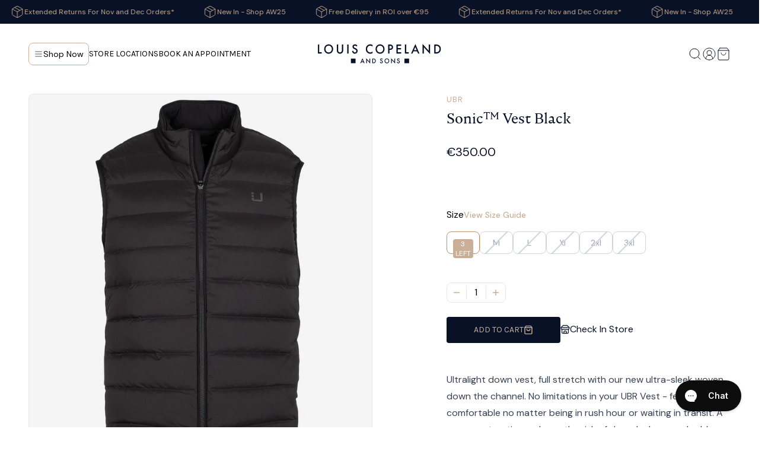

--- FILE ---
content_type: text/html; charset=utf-8
request_url: https://www.louiscopeland.com/products/ubr-sonic-vest-black
body_size: 51298
content:
<!doctype html>
<html lang="en">
    <head>
        <script
            src="//d1liekpayvooaz.cloudfront.net/apps/customizery/customizery.js?shop=louis-copeland.myshopify.com"
        ></script>
        <title>
            Ubr Sonic™ Vest Black | Warm Men&#39;s Outerwear Collection in Louis Copeland &amp; Sons
            
            
            
        </title><meta name="description" content="Discover the Ubr Sonic™ Vest Black at Louis Copeland &amp; Sons. Whether you’re heading out for a casual stroll or need an extra layer during outdoor activities, our collection has you covered."><meta charset="utf-8">
        <meta http-equiv="X-UA-Compatible" content="IE=edge,chrome=1">
        <meta name="viewport" content="width=device-width,initial-scale=1,shrink-to-fit=no">
        <link rel="canonical" href="https://www.louiscopeland.com/products/ubr-sonic-vest-black">
        <link rel="preconnect" href="https://cdn.shopify.com" crossorigin>
        <link rel="preconnect" href="https://monorail-edge.shopifysvc.com" crossorigin>

        <link rel="icon" type="image/png" href="//www.louiscopeland.com/cdn/shop/t/142/assets/favicon_small.png?v=14600681336740264711739988593">

        <link rel="preconnect" href="https://fonts.googleapis.com">
<link rel="preconnect" href="https://fonts.gstatic.com" crossorigin>



<link
    rel="preload"
    href="https://fonts.googleapis.com/css2?family=DM+Sans:ital,opsz,wght@0,9..40,100..1000;1,9..40,100..1000&family=Flow+Circular&family=Karla:ital,wght@0,200..800;1,200..800&display=swap"
    as="style"
    onload="this.onload=null;this.rel='stylesheet'"
>
<noscript>
    <link
        href="https://fonts.googleapis.com/css2?family=DM+Sans:ital,opsz,wght@0,9..40,100..1000;1,9..40,100..1000&family=Flow+Circular&family=Karla:ital,wght@0,200..800;1,200..800&display=swap"
        rel="stylesheet"
        type="text/css"
    >
</noscript>

        

<meta property="og:site_name" content="Louis Copeland">
<meta property="og:url" content="https://www.louiscopeland.com/products/ubr-sonic-vest-black">
<meta property="og:title" content="Ubr Sonic™ Vest Black | Warm Men&#39;s Outerwear Collection in Louis Copeland &amp; Sons">
<meta property="og:type" content="product">
<meta property="og:description" content="Discover the Ubr Sonic™ Vest Black at Louis Copeland &amp; Sons. Whether you’re heading out for a casual stroll or need an extra layer during outdoor activities, our collection has you covered."><meta property="og:image" content="http://www.louiscopeland.com/cdn/shop/files/276A2080.jpg?v=1701443534">
  <meta property="og:image:secure_url" content="https://www.louiscopeland.com/cdn/shop/files/276A2080.jpg?v=1701443534">
  <meta property="og:image:width" content="1000">
  <meta property="og:image:height" content="1321"><meta property="og:price:amount" content="350.00">
  <meta property="og:price:currency" content="EUR"><meta name="twitter:card" content="summary_large_image">
<meta name="twitter:title" content="Ubr Sonic™ Vest Black | Warm Men&#39;s Outerwear Collection in Louis Copeland &amp; Sons">
<meta name="twitter:description" content="Discover the Ubr Sonic™ Vest Black at Louis Copeland &amp; Sons. Whether you’re heading out for a casual stroll or need an extra layer during outdoor activities, our collection has you covered.">

        

        <!-- Header hook for plugins -->

        
        <script>window.performance && window.performance.mark && window.performance.mark('shopify.content_for_header.start');</script><meta name="google-site-verification" content="XoGzzvmWAJr5-6RjjAAh5vh7aLADK7WX4a8KubeH5kM">
<meta id="shopify-digital-wallet" name="shopify-digital-wallet" content="/55698849972/digital_wallets/dialog">
<meta name="shopify-checkout-api-token" content="e83b3e2bf72a7393c71817ce0f60a936">
<meta id="in-context-paypal-metadata" data-shop-id="55698849972" data-venmo-supported="false" data-environment="production" data-locale="en_US" data-paypal-v4="true" data-currency="EUR">
<link rel="alternate" hreflang="x-default" href="https://www.louiscopeland.com/products/ubr-sonic-vest-black">
<link rel="alternate" hreflang="en-US" href="https://www.louiscopeland.com/en-usa/products/ubr-sonic-vest-black">
<link rel="alternate" hreflang="en-CA" href="https://www.louiscopeland.com/en-ca/products/ubr-sonic-vest-black">
<link rel="alternate" hreflang="fr-CA" href="https://www.louiscopeland.com/fr-ca/products/ubr-sonic-vest-black">
<link rel="alternate" hreflang="de-DE" href="https://www.louiscopeland.com/de-de/products/ubr-sonic-vest-black">
<link rel="alternate" hreflang="en-DE" href="https://www.louiscopeland.com/en-de/products/ubr-sonic-vest-black">
<link rel="alternate" hreflang="fr-FR" href="https://www.louiscopeland.com/fr-fr/products/ubr-sonic-vest-black">
<link rel="alternate" hreflang="en-FR" href="https://www.louiscopeland.com/en-fr/products/ubr-sonic-vest-black">
<link rel="alternate" hreflang="en-AT" href="https://www.louiscopeland.com/en-eu/products/ubr-sonic-vest-black">
<link rel="alternate" hreflang="en-BE" href="https://www.louiscopeland.com/en-eu/products/ubr-sonic-vest-black">
<link rel="alternate" hreflang="en-BG" href="https://www.louiscopeland.com/en-eu/products/ubr-sonic-vest-black">
<link rel="alternate" hreflang="en-CZ" href="https://www.louiscopeland.com/en-eu/products/ubr-sonic-vest-black">
<link rel="alternate" hreflang="en-DK" href="https://www.louiscopeland.com/en-eu/products/ubr-sonic-vest-black">
<link rel="alternate" hreflang="en-EE" href="https://www.louiscopeland.com/en-eu/products/ubr-sonic-vest-black">
<link rel="alternate" hreflang="en-ES" href="https://www.louiscopeland.com/en-eu/products/ubr-sonic-vest-black">
<link rel="alternate" hreflang="en-FI" href="https://www.louiscopeland.com/en-eu/products/ubr-sonic-vest-black">
<link rel="alternate" hreflang="en-GR" href="https://www.louiscopeland.com/en-eu/products/ubr-sonic-vest-black">
<link rel="alternate" hreflang="en-HR" href="https://www.louiscopeland.com/en-eu/products/ubr-sonic-vest-black">
<link rel="alternate" hreflang="en-HU" href="https://www.louiscopeland.com/en-eu/products/ubr-sonic-vest-black">
<link rel="alternate" hreflang="en-IT" href="https://www.louiscopeland.com/en-eu/products/ubr-sonic-vest-black">
<link rel="alternate" hreflang="en-LT" href="https://www.louiscopeland.com/en-eu/products/ubr-sonic-vest-black">
<link rel="alternate" hreflang="en-LU" href="https://www.louiscopeland.com/en-eu/products/ubr-sonic-vest-black">
<link rel="alternate" hreflang="en-LV" href="https://www.louiscopeland.com/en-eu/products/ubr-sonic-vest-black">
<link rel="alternate" hreflang="en-NL" href="https://www.louiscopeland.com/en-eu/products/ubr-sonic-vest-black">
<link rel="alternate" hreflang="en-PL" href="https://www.louiscopeland.com/en-eu/products/ubr-sonic-vest-black">
<link rel="alternate" hreflang="en-PT" href="https://www.louiscopeland.com/en-eu/products/ubr-sonic-vest-black">
<link rel="alternate" hreflang="en-RO" href="https://www.louiscopeland.com/en-eu/products/ubr-sonic-vest-black">
<link rel="alternate" hreflang="en-SE" href="https://www.louiscopeland.com/en-eu/products/ubr-sonic-vest-black">
<link rel="alternate" hreflang="en-SI" href="https://www.louiscopeland.com/en-eu/products/ubr-sonic-vest-black">
<link rel="alternate" hreflang="en-SK" href="https://www.louiscopeland.com/en-eu/products/ubr-sonic-vest-black">
<link rel="alternate" hreflang="en-MT" href="https://www.louiscopeland.com/en-eu/products/ubr-sonic-vest-black">
<link rel="alternate" type="application/json+oembed" href="https://www.louiscopeland.com/products/ubr-sonic-vest-black.oembed">
<script async="async" src="/checkouts/internal/preloads.js?locale=en-IE"></script>
<link rel="preconnect" href="https://shop.app" crossorigin="anonymous">
<script async="async" src="https://shop.app/checkouts/internal/preloads.js?locale=en-IE&shop_id=55698849972" crossorigin="anonymous"></script>
<script id="apple-pay-shop-capabilities" type="application/json">{"shopId":55698849972,"countryCode":"IE","currencyCode":"EUR","merchantCapabilities":["supports3DS"],"merchantId":"gid:\/\/shopify\/Shop\/55698849972","merchantName":"Louis Copeland","requiredBillingContactFields":["postalAddress","email","phone"],"requiredShippingContactFields":["postalAddress","email","phone"],"shippingType":"shipping","supportedNetworks":["visa","maestro","masterCard","amex"],"total":{"type":"pending","label":"Louis Copeland","amount":"1.00"},"shopifyPaymentsEnabled":true,"supportsSubscriptions":true}</script>
<script id="shopify-features" type="application/json">{"accessToken":"e83b3e2bf72a7393c71817ce0f60a936","betas":["rich-media-storefront-analytics"],"domain":"www.louiscopeland.com","predictiveSearch":true,"shopId":55698849972,"locale":"en"}</script>
<script>var Shopify = Shopify || {};
Shopify.shop = "louis-copeland.myshopify.com";
Shopify.locale = "en";
Shopify.currency = {"active":"EUR","rate":"1.0"};
Shopify.country = "IE";
Shopify.theme = {"name":"Louis Copeland 3.0","id":168403009862,"schema_name":"Louis Copeland","schema_version":"1.0.0","theme_store_id":null,"role":"main"};
Shopify.theme.handle = "null";
Shopify.theme.style = {"id":null,"handle":null};
Shopify.cdnHost = "www.louiscopeland.com/cdn";
Shopify.routes = Shopify.routes || {};
Shopify.routes.root = "/";</script>
<script type="module">!function(o){(o.Shopify=o.Shopify||{}).modules=!0}(window);</script>
<script>!function(o){function n(){var o=[];function n(){o.push(Array.prototype.slice.apply(arguments))}return n.q=o,n}var t=o.Shopify=o.Shopify||{};t.loadFeatures=n(),t.autoloadFeatures=n()}(window);</script>
<script>
  window.ShopifyPay = window.ShopifyPay || {};
  window.ShopifyPay.apiHost = "shop.app\/pay";
  window.ShopifyPay.redirectState = null;
</script>
<script id="shop-js-analytics" type="application/json">{"pageType":"product"}</script>
<script defer="defer" async type="module" src="//www.louiscopeland.com/cdn/shopifycloud/shop-js/modules/v2/client.init-shop-cart-sync_DRRuZ9Jb.en.esm.js"></script>
<script defer="defer" async type="module" src="//www.louiscopeland.com/cdn/shopifycloud/shop-js/modules/v2/chunk.common_Bq80O0pE.esm.js"></script>
<script type="module">
  await import("//www.louiscopeland.com/cdn/shopifycloud/shop-js/modules/v2/client.init-shop-cart-sync_DRRuZ9Jb.en.esm.js");
await import("//www.louiscopeland.com/cdn/shopifycloud/shop-js/modules/v2/chunk.common_Bq80O0pE.esm.js");

  window.Shopify.SignInWithShop?.initShopCartSync?.({"fedCMEnabled":true,"windoidEnabled":true});

</script>
<script>
  window.Shopify = window.Shopify || {};
  if (!window.Shopify.featureAssets) window.Shopify.featureAssets = {};
  window.Shopify.featureAssets['shop-js'] = {"shop-cart-sync":["modules/v2/client.shop-cart-sync_CY6GlUyO.en.esm.js","modules/v2/chunk.common_Bq80O0pE.esm.js"],"init-fed-cm":["modules/v2/client.init-fed-cm_rCPA2mwL.en.esm.js","modules/v2/chunk.common_Bq80O0pE.esm.js"],"shop-button":["modules/v2/client.shop-button_BbiiMs1V.en.esm.js","modules/v2/chunk.common_Bq80O0pE.esm.js"],"init-windoid":["modules/v2/client.init-windoid_CeH2ldPv.en.esm.js","modules/v2/chunk.common_Bq80O0pE.esm.js"],"init-shop-cart-sync":["modules/v2/client.init-shop-cart-sync_DRRuZ9Jb.en.esm.js","modules/v2/chunk.common_Bq80O0pE.esm.js"],"shop-cash-offers":["modules/v2/client.shop-cash-offers_DA_Qgce8.en.esm.js","modules/v2/chunk.common_Bq80O0pE.esm.js","modules/v2/chunk.modal_OrVZAp2A.esm.js"],"init-shop-email-lookup-coordinator":["modules/v2/client.init-shop-email-lookup-coordinator_Boi2XQpp.en.esm.js","modules/v2/chunk.common_Bq80O0pE.esm.js"],"shop-toast-manager":["modules/v2/client.shop-toast-manager_DFZ6KygB.en.esm.js","modules/v2/chunk.common_Bq80O0pE.esm.js"],"avatar":["modules/v2/client.avatar_BTnouDA3.en.esm.js"],"pay-button":["modules/v2/client.pay-button_Dggf_qxG.en.esm.js","modules/v2/chunk.common_Bq80O0pE.esm.js"],"init-customer-accounts-sign-up":["modules/v2/client.init-customer-accounts-sign-up_DBLY8aTL.en.esm.js","modules/v2/client.shop-login-button_DXWcN-dk.en.esm.js","modules/v2/chunk.common_Bq80O0pE.esm.js","modules/v2/chunk.modal_OrVZAp2A.esm.js"],"shop-login-button":["modules/v2/client.shop-login-button_DXWcN-dk.en.esm.js","modules/v2/chunk.common_Bq80O0pE.esm.js","modules/v2/chunk.modal_OrVZAp2A.esm.js"],"init-shop-for-new-customer-accounts":["modules/v2/client.init-shop-for-new-customer-accounts_C4srtWVy.en.esm.js","modules/v2/client.shop-login-button_DXWcN-dk.en.esm.js","modules/v2/chunk.common_Bq80O0pE.esm.js","modules/v2/chunk.modal_OrVZAp2A.esm.js"],"init-customer-accounts":["modules/v2/client.init-customer-accounts_B87wJPkU.en.esm.js","modules/v2/client.shop-login-button_DXWcN-dk.en.esm.js","modules/v2/chunk.common_Bq80O0pE.esm.js","modules/v2/chunk.modal_OrVZAp2A.esm.js"],"shop-follow-button":["modules/v2/client.shop-follow-button_73Y7kLC8.en.esm.js","modules/v2/chunk.common_Bq80O0pE.esm.js","modules/v2/chunk.modal_OrVZAp2A.esm.js"],"checkout-modal":["modules/v2/client.checkout-modal_cwDmpVG-.en.esm.js","modules/v2/chunk.common_Bq80O0pE.esm.js","modules/v2/chunk.modal_OrVZAp2A.esm.js"],"lead-capture":["modules/v2/client.lead-capture_BhKPkfCX.en.esm.js","modules/v2/chunk.common_Bq80O0pE.esm.js","modules/v2/chunk.modal_OrVZAp2A.esm.js"],"shop-login":["modules/v2/client.shop-login_DUQNAY7C.en.esm.js","modules/v2/chunk.common_Bq80O0pE.esm.js","modules/v2/chunk.modal_OrVZAp2A.esm.js"],"payment-terms":["modules/v2/client.payment-terms_vFzUuRO4.en.esm.js","modules/v2/chunk.common_Bq80O0pE.esm.js","modules/v2/chunk.modal_OrVZAp2A.esm.js"]};
</script>
<script>(function() {
  var isLoaded = false;
  function asyncLoad() {
    if (isLoaded) return;
    isLoaded = true;
    var urls = ["https:\/\/app.kiwisizing.com\/web\/js\/dist\/kiwiSizing\/plugin\/SizingPlugin.prod.js?v=328\u0026shop=louis-copeland.myshopify.com","\/\/d1liekpayvooaz.cloudfront.net\/apps\/customizery\/customizery.js?shop=louis-copeland.myshopify.com","https:\/\/config.gorgias.chat\/bundle-loader\/01HJ5W95RR6QRP1PMN6M8RD559?source=shopify1click\u0026shop=louis-copeland.myshopify.com","https:\/\/cdn.hextom.com\/js\/freeshippingbar.js?shop=louis-copeland.myshopify.com","https:\/\/assets.9gtb.com\/loader.js?g_cvt_id=7de0e972-fd30-4c52-9d2a-beb11a3eaac9\u0026shop=louis-copeland.myshopify.com"];
    for (var i = 0; i < urls.length; i++) {
      var s = document.createElement('script');
      s.type = 'text/javascript';
      s.async = true;
      s.src = urls[i];
      var x = document.getElementsByTagName('script')[0];
      x.parentNode.insertBefore(s, x);
    }
  };
  if(window.attachEvent) {
    window.attachEvent('onload', asyncLoad);
  } else {
    window.addEventListener('load', asyncLoad, false);
  }
})();</script>
<script id="__st">var __st={"a":55698849972,"offset":0,"reqid":"6004a6c1-1b81-44d4-ae63-acbbbc03c4b6-1763570778","pageurl":"www.louiscopeland.com\/products\/ubr-sonic-vest-black","u":"49cb3d096083","p":"product","rtyp":"product","rid":7119487041716};</script>
<script>window.ShopifyPaypalV4VisibilityTracking = true;</script>
<script id="captcha-bootstrap">!function(){'use strict';const t='contact',e='account',n='new_comment',o=[[t,t],['blogs',n],['comments',n],[t,'customer']],c=[[e,'customer_login'],[e,'guest_login'],[e,'recover_customer_password'],[e,'create_customer']],r=t=>t.map((([t,e])=>`form[action*='/${t}']:not([data-nocaptcha='true']) input[name='form_type'][value='${e}']`)).join(','),a=t=>()=>t?[...document.querySelectorAll(t)].map((t=>t.form)):[];function s(){const t=[...o],e=r(t);return a(e)}const i='password',u='form_key',d=['recaptcha-v3-token','g-recaptcha-response','h-captcha-response',i],f=()=>{try{return window.sessionStorage}catch{return}},m='__shopify_v',_=t=>t.elements[u];function p(t,e,n=!1){try{const o=window.sessionStorage,c=JSON.parse(o.getItem(e)),{data:r}=function(t){const{data:e,action:n}=t;return t[m]||n?{data:e,action:n}:{data:t,action:n}}(c);for(const[e,n]of Object.entries(r))t.elements[e]&&(t.elements[e].value=n);n&&o.removeItem(e)}catch(o){console.error('form repopulation failed',{error:o})}}const l='form_type',E='cptcha';function T(t){t.dataset[E]=!0}const w=window,h=w.document,L='Shopify',v='ce_forms',y='captcha';let A=!1;((t,e)=>{const n=(g='f06e6c50-85a8-45c8-87d0-21a2b65856fe',I='https://cdn.shopify.com/shopifycloud/storefront-forms-hcaptcha/ce_storefront_forms_captcha_hcaptcha.v1.5.2.iife.js',D={infoText:'Protected by hCaptcha',privacyText:'Privacy',termsText:'Terms'},(t,e,n)=>{const o=w[L][v],c=o.bindForm;if(c)return c(t,g,e,D).then(n);var r;o.q.push([[t,g,e,D],n]),r=I,A||(h.body.append(Object.assign(h.createElement('script'),{id:'captcha-provider',async:!0,src:r})),A=!0)});var g,I,D;w[L]=w[L]||{},w[L][v]=w[L][v]||{},w[L][v].q=[],w[L][y]=w[L][y]||{},w[L][y].protect=function(t,e){n(t,void 0,e),T(t)},Object.freeze(w[L][y]),function(t,e,n,w,h,L){const[v,y,A,g]=function(t,e,n){const i=e?o:[],u=t?c:[],d=[...i,...u],f=r(d),m=r(i),_=r(d.filter((([t,e])=>n.includes(e))));return[a(f),a(m),a(_),s()]}(w,h,L),I=t=>{const e=t.target;return e instanceof HTMLFormElement?e:e&&e.form},D=t=>v().includes(t);t.addEventListener('submit',(t=>{const e=I(t);if(!e)return;const n=D(e)&&!e.dataset.hcaptchaBound&&!e.dataset.recaptchaBound,o=_(e),c=g().includes(e)&&(!o||!o.value);(n||c)&&t.preventDefault(),c&&!n&&(function(t){try{if(!f())return;!function(t){const e=f();if(!e)return;const n=_(t);if(!n)return;const o=n.value;o&&e.removeItem(o)}(t);const e=Array.from(Array(32),(()=>Math.random().toString(36)[2])).join('');!function(t,e){_(t)||t.append(Object.assign(document.createElement('input'),{type:'hidden',name:u})),t.elements[u].value=e}(t,e),function(t,e){const n=f();if(!n)return;const o=[...t.querySelectorAll(`input[type='${i}']`)].map((({name:t})=>t)),c=[...d,...o],r={};for(const[a,s]of new FormData(t).entries())c.includes(a)||(r[a]=s);n.setItem(e,JSON.stringify({[m]:1,action:t.action,data:r}))}(t,e)}catch(e){console.error('failed to persist form',e)}}(e),e.submit())}));const S=(t,e)=>{t&&!t.dataset[E]&&(n(t,e.some((e=>e===t))),T(t))};for(const o of['focusin','change'])t.addEventListener(o,(t=>{const e=I(t);D(e)&&S(e,y())}));const B=e.get('form_key'),M=e.get(l),P=B&&M;t.addEventListener('DOMContentLoaded',(()=>{const t=y();if(P)for(const e of t)e.elements[l].value===M&&p(e,B);[...new Set([...A(),...v().filter((t=>'true'===t.dataset.shopifyCaptcha))])].forEach((e=>S(e,t)))}))}(h,new URLSearchParams(w.location.search),n,t,e,['guest_login'])})(!0,!0)}();</script>
<script integrity="sha256-52AcMU7V7pcBOXWImdc/TAGTFKeNjmkeM1Pvks/DTgc=" data-source-attribution="shopify.loadfeatures" defer="defer" src="//www.louiscopeland.com/cdn/shopifycloud/storefront/assets/storefront/load_feature-81c60534.js" crossorigin="anonymous"></script>
<script crossorigin="anonymous" defer="defer" src="//www.louiscopeland.com/cdn/shopifycloud/storefront/assets/shopify_pay/storefront-65b4c6d7.js?v=20250812"></script>
<script data-source-attribution="shopify.dynamic_checkout.dynamic.init">var Shopify=Shopify||{};Shopify.PaymentButton=Shopify.PaymentButton||{isStorefrontPortableWallets:!0,init:function(){window.Shopify.PaymentButton.init=function(){};var t=document.createElement("script");t.src="https://www.louiscopeland.com/cdn/shopifycloud/portable-wallets/latest/portable-wallets.en.js",t.type="module",document.head.appendChild(t)}};
</script>
<script data-source-attribution="shopify.dynamic_checkout.buyer_consent">
  function portableWalletsHideBuyerConsent(e){var t=document.getElementById("shopify-buyer-consent"),n=document.getElementById("shopify-subscription-policy-button");t&&n&&(t.classList.add("hidden"),t.setAttribute("aria-hidden","true"),n.removeEventListener("click",e))}function portableWalletsShowBuyerConsent(e){var t=document.getElementById("shopify-buyer-consent"),n=document.getElementById("shopify-subscription-policy-button");t&&n&&(t.classList.remove("hidden"),t.removeAttribute("aria-hidden"),n.addEventListener("click",e))}window.Shopify?.PaymentButton&&(window.Shopify.PaymentButton.hideBuyerConsent=portableWalletsHideBuyerConsent,window.Shopify.PaymentButton.showBuyerConsent=portableWalletsShowBuyerConsent);
</script>
<script data-source-attribution="shopify.dynamic_checkout.cart.bootstrap">document.addEventListener("DOMContentLoaded",(function(){function t(){return document.querySelector("shopify-accelerated-checkout-cart, shopify-accelerated-checkout")}if(t())Shopify.PaymentButton.init();else{new MutationObserver((function(e,n){t()&&(Shopify.PaymentButton.init(),n.disconnect())})).observe(document.body,{childList:!0,subtree:!0})}}));
</script>
<script id='scb4127' type='text/javascript' async='' src='https://www.louiscopeland.com/cdn/shopifycloud/privacy-banner/storefront-banner.js'></script><link id="shopify-accelerated-checkout-styles" rel="stylesheet" media="screen" href="https://www.louiscopeland.com/cdn/shopifycloud/portable-wallets/latest/accelerated-checkout-backwards-compat.css" crossorigin="anonymous">
<style id="shopify-accelerated-checkout-cart">
        #shopify-buyer-consent {
  margin-top: 1em;
  display: inline-block;
  width: 100%;
}

#shopify-buyer-consent.hidden {
  display: none;
}

#shopify-subscription-policy-button {
  background: none;
  border: none;
  padding: 0;
  text-decoration: underline;
  font-size: inherit;
  cursor: pointer;
}

#shopify-subscription-policy-button::before {
  box-shadow: none;
}

      </style>

<script>window.performance && window.performance.mark && window.performance.mark('shopify.content_for_header.end');</script>

        <link href="//www.louiscopeland.com/cdn/shop/t/142/assets/main.min.css?v=87683603937668756651763392763" rel="stylesheet" type="text/css" media="all" />

        <script type="text/javascript" src="//script.crazyegg.com/pages/scripts/0066/5152.js" async="async"></script>
    <!-- BEGIN app block: shopify://apps/klaviyo-email-marketing-sms/blocks/klaviyo-onsite-embed/2632fe16-c075-4321-a88b-50b567f42507 -->












  <script async src="https://static.klaviyo.com/onsite/js/WQAu3h/klaviyo.js?company_id=WQAu3h"></script>
  <script>!function(){if(!window.klaviyo){window._klOnsite=window._klOnsite||[];try{window.klaviyo=new Proxy({},{get:function(n,i){return"push"===i?function(){var n;(n=window._klOnsite).push.apply(n,arguments)}:function(){for(var n=arguments.length,o=new Array(n),w=0;w<n;w++)o[w]=arguments[w];var t="function"==typeof o[o.length-1]?o.pop():void 0,e=new Promise((function(n){window._klOnsite.push([i].concat(o,[function(i){t&&t(i),n(i)}]))}));return e}}})}catch(n){window.klaviyo=window.klaviyo||[],window.klaviyo.push=function(){var n;(n=window._klOnsite).push.apply(n,arguments)}}}}();</script>

  
    <script id="viewed_product">
      if (item == null) {
        var _learnq = _learnq || [];

        var MetafieldReviews = null
        var MetafieldYotpoRating = null
        var MetafieldYotpoCount = null
        var MetafieldLooxRating = null
        var MetafieldLooxCount = null
        var okendoProduct = null
        var okendoProductReviewCount = null
        var okendoProductReviewAverageValue = null
        try {
          // The following fields are used for Customer Hub recently viewed in order to add reviews.
          // This information is not part of __kla_viewed. Instead, it is part of __kla_viewed_reviewed_items
          MetafieldReviews = {};
          MetafieldYotpoRating = null
          MetafieldYotpoCount = null
          MetafieldLooxRating = null
          MetafieldLooxCount = null

          okendoProduct = null
          // If the okendo metafield is not legacy, it will error, which then requires the new json formatted data
          if (okendoProduct && 'error' in okendoProduct) {
            okendoProduct = null
          }
          okendoProductReviewCount = okendoProduct ? okendoProduct.reviewCount : null
          okendoProductReviewAverageValue = okendoProduct ? okendoProduct.reviewAverageValue : null
        } catch (error) {
          console.error('Error in Klaviyo onsite reviews tracking:', error);
        }

        var item = {
          Name: "Sonic™ Vest Black",
          ProductID: 7119487041716,
          Categories: ["All","Apres-Ski","Clothing Gifts","Father's Day Gift Ideas","Full Price Items - Ex Sale Items, Ex Gift Cards","Gilet For Sale","Gilets","Jeans \u0026 Chinos","Men's Clothing","Men's Formalwear","Men's Smart Attire","New In","One Of Sizes - Summer Outerwear","Online Store Sale Channel","Outerwear","Summer Outerwear","The Race Day Edit","Ubr","Workwear"],
          ImageURL: "https://www.louiscopeland.com/cdn/shop/files/276A2080_grande.jpg?v=1701443534",
          URL: "https://www.louiscopeland.com/products/ubr-sonic-vest-black",
          Brand: "Ubr",
          Price: "€350.00",
          Value: "350.00",
          CompareAtPrice: "€0.00"
        };
        _learnq.push(['track', 'Viewed Product', item]);
        _learnq.push(['trackViewedItem', {
          Title: item.Name,
          ItemId: item.ProductID,
          Categories: item.Categories,
          ImageUrl: item.ImageURL,
          Url: item.URL,
          Metadata: {
            Brand: item.Brand,
            Price: item.Price,
            Value: item.Value,
            CompareAtPrice: item.CompareAtPrice
          },
          metafields:{
            reviews: MetafieldReviews,
            yotpo:{
              rating: MetafieldYotpoRating,
              count: MetafieldYotpoCount,
            },
            loox:{
              rating: MetafieldLooxRating,
              count: MetafieldLooxCount,
            },
            okendo: {
              rating: okendoProductReviewAverageValue,
              count: okendoProductReviewCount,
            }
          }
        }]);
      }
    </script>
  




  <script>
    window.klaviyoReviewsProductDesignMode = false
  </script>







<!-- END app block --><!-- BEGIN app block: shopify://apps/wrapped/blocks/app-embed/1714fc7d-e525-4a14-8c3e-1b6ed95734c5 --><script type="module" src="https://cdn.shopify.com/storefront/web-components.js"></script>
<!-- BEGIN app snippet: app-embed.settings --><script type="text/javascript">
  window.Wrapped = { ...window.Wrapped };
  window.Wrapped.options = {"order":{"settings":{"optionMode":"advanced","visibilityTag":"wrapped:disabled","giftMessage":true,"giftMessageMaxChars":255,"giftSender":false,"giftReceiver":false,"giftMessageRequired":false,"giftSenderRequired":false,"giftReceiverRequired":false,"giftMessageEmoji":true,"giftSenderEmoji":true,"giftReceiverEmoji":true,"giftOptionLabels":{"primary":"Select a gift option","de":"Wählen Sie eine Geschenkoption"},"giftCheckboxLabels":{"primary":"Gift Note\/Alteration Request?","de":"Geschenkgutschein\/Änderungsanfrage?","fr":"Note cadeau\/demande de modification ?"},"giftMessageLabels":{"primary":"Request Details:","de":"Einzelheiten der Anfrage:","fr":"Détails de la demande :"},"giftMessagePlaceholderLabels":{"primary":"Write your message here..."},"giftSenderLabels":{"primary":"Sender:","de":"Absender:"},"giftSenderPlaceholderLabels":{"primary":"Sender name"},"giftReceiverLabels":{"primary":"Recipient:","de":"Empfänger:"},"giftReceiverPlaceholderLabels":{"primary":"Receiver name"},"saveLabels":{"primary":"Save"},"removeLabels":{"primary":"Remove"},"unavailableLabels":{"primary":"Unavailable"},"visibilityHelperLabels":{"primary":"Unavailable for one or more items in your cart"},"requiredFieldLabels":{"primary":"Please fill out this field."},"emojiFieldLabels":{"primary":"Emoji characters are not permitted."},"ordersLimitReached":false,"multipleGiftVariants":true},"datafields":{"checkbox":"Gift Wrap","message":"Gift Message","sender":"Gift Sender","receiver":"Gift Receiver","variant":"Gift Option"},"product":{"handle":"gift-wrap","image":"https:\/\/cdn.shopify.com\/s\/files\/1\/0556\/9884\/9972\/products\/image-c6ba2e9a464b8f4b39e65e1199410b44953a1c051cf0762d0bee5578e7d2fdff_600x600.png?v=1692714551","priceMode":"order","hiddenInventory":false,"hiddenVisibility":false,"variantPricingPaid":true,"variantPricingFree":false,"bundles":true,"id":8541091004742,"gid":"gid:\/\/shopify\/Product\/8541091004742","variants":[{"availableForSale":true,"title":"Special\/Alteration Request","price":0.0,"id":49329835901254,"imageSrc":"https:\/\/cdn.shopify.com\/s\/files\/1\/0556\/9884\/9972\/products\/image-c6ba2e9a464b8f4b39e65e1199410b44953a1c051cf0762d0bee5578e7d2fdff_400x400.png?v=1692714551","boxItemLimit":"2","boxWeightLimit":"3.0"}]},"blocks":[{"id":"d55f2ad8-e9ce-4594-9829-a28332571c3b","blockType":"cart_page","modal":false,"pricing":true,"refresh":false,"primaryCheckbox":true,"previewImage":false,"variantAppearance":"menu","labels":{"primary":null},"targets":{"129901265076":{"id":"78147a25-7af4-4f86-ab85-01aaa85c6fd8","selector":"form[action*=\"\/cart\"] [type=\"submit\"][name=\"checkout\"]","repositionedByDeveloper":false,"position":"beforebegin","action":null,"actionDeveloper":null,"actionType":"reload","actionTypeDeveloper":null,"formTarget":null},"147098796358":{"id":"54adfebb-2b8d-4d8c-b425-872ad3eaa72c","selector":"form[action*=\"\/cart\"] [type=\"submit\"][name=\"checkout\"]","repositionedByDeveloper":false,"position":"beforebegin","action":null,"actionDeveloper":null,"actionType":"reload","actionTypeDeveloper":null,"formTarget":null},"159765889350":{"id":"db0365c3-333c-40b1-ac68-2b51bfd2ec00","selector":"main form[action*=\"\/cart\"] div.cart__buttons","repositionedByDeveloper":false,"position":"beforebegin","action":null,"actionDeveloper":null,"actionType":"reload","actionTypeDeveloper":null,"formTarget":null},"155224146246":{"id":"e55b7ca9-2dcc-45e4-8dd8-619a17d35511","selector":"main form[action*=\"\/cart\"] div.cart__buttons","repositionedByDeveloper":false,"position":"beforebegin","action":null,"actionDeveloper":null,"actionType":"reload","actionTypeDeveloper":null,"formTarget":null},"162949890374":{"id":"17a96f27-5aa1-4450-a695-7d7d7ba6cfe0","selector":"main form[action*=\"\/cart\"] div.cart__buttons","repositionedByDeveloper":false,"position":"beforebegin","action":null,"actionDeveloper":null,"actionType":"reload","actionTypeDeveloper":null,"formTarget":null},"163288875334":{"id":"a707229a-2956-4a5d-bc15-210af8e09fc7","selector":"form[action*=\"\/cart\"] [type=\"submit\"][name=\"checkout\"]","repositionedByDeveloper":false,"position":"beforebegin","action":null,"actionDeveloper":null,"actionType":"reload","actionTypeDeveloper":null,"formTarget":null},"180183695686":{"id":"0bb8d7ff-710b-433f-88f2-6cff7fc9fa1a","selector":"main section section div.mt-12:has(a[href*=\"\/checkout\"])","repositionedByDeveloper":false,"position":"afterbegin","action":null,"actionDeveloper":null,"actionType":"reload","actionTypeDeveloper":null,"formTarget":null},"163289235782":{"id":"72f95c82-58fd-4099-b157-e2ddd94ca66f","selector":"main form[action*=\"\/cart\"] div.cart__buttons","repositionedByDeveloper":false,"position":"beforebegin","action":null,"actionDeveloper":null,"actionType":"reload","actionTypeDeveloper":null,"formTarget":null},"180547027270":{"id":"fd5dd374-0599-4215-8f5f-e1191df8af03","selector":"main section section div.mt-12:has(a[href*=\"\/checkout\"])","repositionedByDeveloper":false,"position":"afterbegin","action":null,"actionDeveloper":null,"actionType":"reload","actionTypeDeveloper":null,"formTarget":null},"165085249862":{"id":"b1113338-255e-440d-9eac-325d32efb685","selector":"main form[action*=\"\/cart\"] div.cart__buttons","repositionedByDeveloper":false,"position":"beforebegin","action":null,"actionDeveloper":null,"actionType":"reload","actionTypeDeveloper":null,"formTarget":null},"180165345606":{"id":"73a65d81-7037-498e-a8d9-75a3897c55b3","selector":"main section section div.mt-12:has(a[href*=\"\/checkout\"])","repositionedByDeveloper":false,"position":"afterbegin","action":null,"actionDeveloper":null,"actionType":"reload","actionTypeDeveloper":null,"formTarget":null},"167950418246":{"id":"7b425f8e-ad08-4865-8f07-4f06247c2632","selector":"main form[action*=\"\/cart\"] div.cart__buttons","repositionedByDeveloper":false,"position":"beforebegin","action":null,"actionDeveloper":null,"actionType":"reload","actionTypeDeveloper":null,"formTarget":null},"168402944326":{"id":"b6557d99-2363-4221-a64f-0fc4998226da","selector":"main form[action*=\"\/cart\"] div.cart__buttons","repositionedByDeveloper":false,"position":"beforebegin","action":null,"actionDeveloper":null,"actionType":"reload","actionTypeDeveloper":null,"formTarget":null},"166704349510":{"id":"22349924-1bd5-4f1d-9b5c-11293570e35a","selector":"main form[action*=\"\/cart\"] div.cart__buttons","repositionedByDeveloper":false,"position":"beforebegin","action":null,"actionDeveloper":null,"actionType":"reload","actionTypeDeveloper":null,"formTarget":null},"163027288390":{"id":"d2210ae7-fac5-4b88-a87d-fa3bf528c8ba","selector":"main form[action*=\"\/cart\"] div.cart__buttons","repositionedByDeveloper":false,"position":"beforebegin","action":null,"actionDeveloper":null,"actionType":"reload","actionTypeDeveloper":null,"formTarget":null},"128784367796":{"id":"d9376e95-088a-4a50-9911-6b55dd25cb90","selector":"form[action*=\"\/cart\"] [type=\"submit\"][name=\"checkout\"]","repositionedByDeveloper":false,"position":"beforebegin","action":null,"actionDeveloper":null,"actionType":"reload","actionTypeDeveloper":null,"formTarget":null},"162237776198":{"id":"6eea4612-f1a7-4dd2-bf7b-516bda5bc42f","selector":"main form[action*=\"\/cart\"] div.cart__buttons","repositionedByDeveloper":false,"position":"beforebegin","action":null,"actionDeveloper":null,"actionType":"reload","actionTypeDeveloper":null,"formTarget":null},"161453080902":{"id":"9ad8824e-3d96-4652-b6fd-0165b38fc344","selector":"form[action*=\"\/cart\"] [type=\"submit\"][name=\"checkout\"]","repositionedByDeveloper":false,"position":"beforebegin","action":null,"actionDeveloper":null,"actionType":"reload","actionTypeDeveloper":null,"formTarget":null},"168403009862":{"id":"971b7162-4cad-4c49-bc33-ac7be0d9a998","selector":"main section section div.mt-12:has(a[href*=\"\/checkout\"])","repositionedByDeveloper":false,"position":"afterbegin","action":null,"actionDeveloper":null,"actionType":"reload","actionTypeDeveloper":null,"formTarget":null}}},{"id":"3c2d60d2-43ae-4817-84ea-285e66df66a6","blockType":"cart_drawer","modal":false,"pricing":true,"refresh":false,"primaryCheckbox":true,"previewImage":false,"variantAppearance":"menu","labels":{"primary":null},"targets":{"129901265076":{"id":"78147a25-7af4-4f86-ab85-01aaa85c6fd8","selector":"div.section-global-cart div.cart-wrapped","repositionedByDeveloper":true,"position":"afterbegin","action":null,"actionDeveloper":null,"actionType":null,"actionTypeDeveloper":null,"formTarget":null},"147098796358":{"id":"54adfebb-2b8d-4d8c-b425-872ad3eaa72c","selector":"div.section-global-cart div.cart-wrapped","repositionedByDeveloper":true,"position":"afterbegin","action":null,"actionDeveloper":null,"actionType":null,"actionTypeDeveloper":null,"formTarget":null},"159765889350":{"id":"db0365c3-333c-40b1-ac68-2b51bfd2ec00","selector":"div.section-global-cart div.cart-wrapped","repositionedByDeveloper":true,"position":"afterbegin","action":null,"actionDeveloper":null,"actionType":"reload","actionTypeDeveloper":null,"formTarget":null},"155224146246":{"id":"e55b7ca9-2dcc-45e4-8dd8-619a17d35511","selector":"div.section-global-cart div.cart-wrapped","repositionedByDeveloper":true,"position":"afterbegin","action":null,"actionDeveloper":null,"actionType":"reload","actionTypeDeveloper":null,"formTarget":null},"162949890374":{"id":"17a96f27-5aa1-4450-a695-7d7d7ba6cfe0","selector":"div.section-global-cart div.cart-wrapped","repositionedByDeveloper":true,"position":"afterbegin","action":null,"actionDeveloper":null,"actionType":"reload","actionTypeDeveloper":null,"formTarget":null},"163288875334":{"id":"a707229a-2956-4a5d-bc15-210af8e09fc7","selector":"div.section-global-cart div.cart-wrapped","repositionedByDeveloper":true,"position":"afterbegin","action":null,"actionDeveloper":null,"actionType":null,"actionTypeDeveloper":null,"formTarget":null},"180183695686":{"id":"0bb8d7ff-710b-433f-88f2-6cff7fc9fa1a","selector":"div.section-global-cart div.cart-wrapped","repositionedByDeveloper":true,"position":"afterbegin","action":null,"actionDeveloper":null,"actionType":null,"actionTypeDeveloper":null,"formTarget":null},"163289235782":{"id":"72f95c82-58fd-4099-b157-e2ddd94ca66f","selector":"div.section-global-cart div.cart-wrapped","repositionedByDeveloper":true,"position":"afterbegin","action":null,"actionDeveloper":null,"actionType":"reload","actionTypeDeveloper":null,"formTarget":null},"180547027270":{"id":"fd5dd374-0599-4215-8f5f-e1191df8af03","selector":"div.section-global-cart div.cart-wrapped","repositionedByDeveloper":true,"position":"afterbegin","action":null,"actionDeveloper":null,"actionType":null,"actionTypeDeveloper":null,"formTarget":null},"165085249862":{"id":"b1113338-255e-440d-9eac-325d32efb685","selector":"div.section-global-cart div.cart-wrapped","repositionedByDeveloper":true,"position":"afterbegin","action":null,"actionDeveloper":null,"actionType":"reload","actionTypeDeveloper":null,"formTarget":null},"180165345606":{"id":"73a65d81-7037-498e-a8d9-75a3897c55b3","selector":"div.section-global-cart div.cart-wrapped","repositionedByDeveloper":true,"position":"afterbegin","action":null,"actionDeveloper":null,"actionType":null,"actionTypeDeveloper":null,"formTarget":null},"167950418246":{"id":"7b425f8e-ad08-4865-8f07-4f06247c2632","selector":"div.section-global-cart div.cart-wrapped","repositionedByDeveloper":true,"position":"afterbegin","action":null,"actionDeveloper":null,"actionType":"reload","actionTypeDeveloper":null,"formTarget":null},"168402944326":{"id":"b6557d99-2363-4221-a64f-0fc4998226da","selector":"div.section-global-cart div.cart-wrapped","repositionedByDeveloper":true,"position":"afterbegin","action":null,"actionDeveloper":null,"actionType":"reload","actionTypeDeveloper":null,"formTarget":null},"166704349510":{"id":"22349924-1bd5-4f1d-9b5c-11293570e35a","selector":"div.section-global-cart div.cart-wrapped","repositionedByDeveloper":true,"position":"afterbegin","action":null,"actionDeveloper":null,"actionType":"reload","actionTypeDeveloper":null,"formTarget":null},"163027288390":{"id":"d2210ae7-fac5-4b88-a87d-fa3bf528c8ba","selector":"div.section-global-cart div.cart-wrapped","repositionedByDeveloper":true,"position":"afterbegin","action":null,"actionDeveloper":null,"actionType":"reload","actionTypeDeveloper":null,"formTarget":null},"128784367796":{"id":"d9376e95-088a-4a50-9911-6b55dd25cb90","selector":"div.section-global-cart div.cart-wrapped","repositionedByDeveloper":true,"position":"afterbegin","action":null,"actionDeveloper":null,"actionType":null,"actionTypeDeveloper":null,"formTarget":null},"162237776198":{"id":"6eea4612-f1a7-4dd2-bf7b-516bda5bc42f","selector":"div.section-global-cart div.cart-wrapped","repositionedByDeveloper":true,"position":"afterbegin","action":null,"actionDeveloper":null,"actionType":"reload","actionTypeDeveloper":null,"formTarget":null},"161453080902":{"id":"9ad8824e-3d96-4652-b6fd-0165b38fc344","selector":"div.section-global-cart div.cart-wrapped","repositionedByDeveloper":true,"position":"afterbegin","action":null,"actionDeveloper":null,"actionType":null,"actionTypeDeveloper":null,"formTarget":null},"168403009862":{"id":"971b7162-4cad-4c49-bc33-ac7be0d9a998","selector":"div.section-global-cart div.cart-wrapped","repositionedByDeveloper":true,"position":"afterbegin","action":null,"actionDeveloper":null,"actionType":null,"actionTypeDeveloper":null,"formTarget":null}}}]}};
  window.Wrapped.settings = {"activated":true,"debug":false,"scripts":null,"styles":"[data-controller=\"wrapped-cart-drawer\"] {\n  margin: 1em 1em;\n}\n\n.ajaxcart__wrapper {\n  padding-top: unset !important;\n}","skipFetchInterceptor":false,"skipXhrInterceptor":false,"token":"dc81a4c39964a82f9f35f71fd1ad97b4"};
  window.Wrapped.settings.block = {"extension_background_primary_color":"#ffffff","extension_background_secondary_color":"#f8f8f8","extension_border_color":"#c3ae9f","border_width":1,"border_radius":6,"spacing_scale":"--wrapped-spacing-scale-base","hover_style":"--wrapped-hover-style-light","font_color":"#caae96","font_secondary_color":"#333333","font_scale":100,"form_element_text_color":"#333333","background_color":"#ffffff","border_color":"#c3ae9f","checkbox_radio_color":"rgba(0,0,0,0)","primary_button_text":"#ffffff","primary_button_surface":"#000000","primary_button_border":"rgba(0,0,0,0)","secondary_button_text":"#333333","secondary_button_surface":"#0000000f","secondary_button_border":"rgba(0,0,0,0)","media_fit":"fill","gift_thumbnail_size":75,"gift_thumbnail_position":"--wrapped-thumbnail-position-start"};
  window.Wrapped.settings.market = null;

  
    window.Wrapped.selectedProductId = 7119487041716;
    window.Wrapped.selectedVariantId = 41442888351924;
  if (window.Wrapped.settings.debug) {
    const logStyle = 'background-color:black;color:#ffc863;font-size:12px;font-weight:400;padding:12px;border-radius:10px;'
    console.log('%c Gift options by Wrapped | Learn more at https://apps.shopify.com/wrapped', logStyle)
    console.debug('[wrapped:booting]', window.Wrapped)
  }
</script>
<!-- END app snippet --><!-- BEGIN app snippet: app-embed.styles -->
<style type="text/css">
:root {
  --wrapped-background-color: #ffffff;

  --wrapped-extension-background-primary-color: #ffffff;
  --wrapped-extension-background-secondary-color: #f8f8f8;

  --wrapped-extension-border-color: #c3ae9f;

  --wrapped-border-color: #c3ae9f;
  
  
    --wrapped-border-radius: min(6px, 24px);
  
  --wrapped-border-width: 1px;

  --wrapped-checkbox-accent-color: rgba(0,0,0,0);

  --wrapped-checkbox--label-left: flex-start;
  --wrapped-checkbox--label-center: center;
  --wrapped-checkbox--label-right: flex-end;

  --wrapped-default-padding: 0.5em;
  --wrapped-container-padding: 0.5em;

  --wrapped-font-color: #caae96;
  --wrapped-font-size-default: 16px;
  --wrapped-font-scale: 1.0;

  --wrapped-font-size: calc(var(--wrapped-font-size-default) * var(--wrapped-font-scale));
  --wrapped-font-size-small: calc(var(--wrapped-font-size) * 0.8);
  --wrapped-font-size-smaller: calc(var(--wrapped-font-size) * 0.7);
  --wrapped-font-size-smallest: calc(var(--wrapped-font-size) * 0.65);

  --wrapped-component-bottom-padding: 0.5em;

  --wrapped-feature-max-height: 500px;

  --wrapped-textarea-min-height: 80px;

  --wrapped-thumbnail-position-start: -1;
  --wrapped-thumbnail-position-end: 2;
  --wrapped-thumbnail-position: var(--wrapped-thumbnail-position-start, -1);
  --wrapped-thumbnail-size: clamp(40px, 75px, 200px);

  --wrapped-extension-margin-block-start: 1em;
  --wrapped-extension-margin-block-end: 2em;

  --wrapped-unavailable-gift-variant-opacity: 0.4;
}


wrapped-extension {
  background-color: var(--wrapped-extension-background-primary-color) !important;
  border: 1px solid var(--wrapped-extension-border-color) !important;
  border-radius: var(--wrapped-border-radius) !important;
  display: block;
  color: var(--wrapped-font-color) !important;
  font-size: var(--wrapped-font-size) !important;
  height: fit-content !important;
  margin-block-start: var(--wrapped-extension-margin-block-start) !important;
  margin-block-end: var(--wrapped-extension-margin-block-end) !important;
  min-width: unset !important;
  max-width: 640px !important;
  overflow: hidden !important;
  padding: unset !important;
  width: unset !important;

  &:has([part="provider"][gift-variants-unavailable="true"]) {
    display: none !important;
  }
  &:has([part="provider"][is-filtered="true"]) {
    display: none !important;
  }
  &:has([part="provider"][is-gift-option="true"]) {
    display: none !important;
  }
  &:has([part="provider"][is-hidden="true"]) {
    border: none !important;
    display: none !important;
  }

  &:has(wrapped-cart-list-provider) {
    margin-left: auto !important;
    margin-right: 0 !important;
  }

  &[target-group="drawer"]:has(wrapped-cart-list-provider) {
    max-width: unset !important;
    margin-left: unset !important;
    margin-right: unset !important;
    margin-block-end: calc(var(--wrapped-extension-margin-block-end) * 0.5) !important;
  }
}

wrapped-extension * {
  font-size: inherit;
  font-family: inherit;
  color: inherit;
  letter-spacing: normal !important;
  line-height: normal !important;
  text-transform: unset !important;
  visibility: inherit !important;

  & input[type=text]::-webkit-input-placeholder, textarea::-webkit-input-placeholder, select::-webkit-input-placeholder {
    color: revert !important;
    opacity: revert !important;
  }
}

wrapped-extension [part="provider"] {
  display: flex;
  flex-direction: column;

  & [part="feature"][enabled="false"] {
    display: none;
    opacity: 0;
    visibility: hidden;
  }

  &[is-checked="true"] {
    &:has([enabled="true"]:not([singular="true"]):not([feature="checkbox"])) {
      & [feature="checkbox"] {
        border-bottom: 1px solid var(--wrapped-extension-border-color);
      }
    }

    & [part="feature"] {
      opacity: 1;
      max-height: var(--wrapped-feature-max-height);
      visibility: visible;
    }
  }

  &[hidden-checkbox="true"] {
    & [part="feature"] {
      opacity: 1;
      max-height: var(--wrapped-feature-max-height);
      visibility: visible;
    }

    & [feature="checkbox"] {
      display: none;
      opacity: 0;
      visibility: hidden;
    }

    
    &[is-checked="false"][has-gift-variants="true"] {
      & [feature="message"], [feature="sender-receiver"] {
        & input, textarea, span {
          pointer-events: none !important;
          cursor: none;
          opacity: 0.5;
        }
      }
    }
  }

  
  &[limited="true"] {
    cursor: none !important;
    pointer-events: none !important;
    opacity: 0.6 !important;

    & [part="container"] {
      & label {
        pointer-events: none !important;
      }
    }
  }

  
  &[saving="true"] {
    & [part="container"] {
      & label {
        pointer-events: none !important;

        & input[type="checkbox"], input[type="radio"], span {
          opacity: 0.7 !important;
          transition: opacity 300ms cubic-bezier(0.25, 0.1, 0.25, 1);
        }
      }

      & select {
        pointer-events: none !important;
        opacity: 0.7 !important;
        outline: none;
      }
    }
  }
}


wrapped-extension [part="feature"]:not([feature="checkbox"]) {
  background-color: var(--wrapped-extension-background-secondary-color);
  max-height: 0;
  opacity: 0;
  visibility: hidden;
  transition: padding-top 0.2s, opacity 0.2s, visibility 0.2s, max-height 0.2s cubic-bezier(0.42, 0, 0.58, 1);
}

wrapped-extension [part="feature"] {
  overflow: hidden !important;

  & [part="container"] {
    display: flex;
    flex-direction: column;
    row-gap: 0.25em;

    & label {
      align-items: center !important;
      column-gap: var(--wrapped-default-padding) !important;
      cursor: pointer !important;
      display: flex;
      line-height: normal !important;
      margin: 0 !important;
      pointer-events: auto !important;
      text-align: left !important;
      text-transform: unset !important;
    }
  }
}

wrapped-extension [feature="checkbox"] [part="container"] {
  padding: var(--wrapped-container-padding);

  & label {
    padding: 0 !important;

    & input[type="checkbox"] {
      cursor: pointer;
      appearance: auto !important;
      clip: unset !important;
      display: inline-block !important;
      height: var(--wrapped-font-size) !important;
      margin: 0  !important;
      min-height: revert !important;
      position: unset !important;
      top: unset !important;
      width: var(--wrapped-font-size) !important;

      &::before {
        content: unset !important;
      }
      &::after {
        content: unset !important;
      }

      &:checked::before {
        content: unset !important;
      }

      &:checked::after {
        content: unset !important;
      }
    }

    & span {
      &[part="label"] {
        border: unset !important;
        flex-grow: 1;
        padding: unset !important;
      }

      &[part="pricing"] {
        align-content: center;
        font-size: var(--wrapped-font-size-small);
        white-space: nowrap;
      }

      &[part="thumbnail"] {
        background-color: var(--wrapped-background-color);
        background-size: cover;
        background-position: center;
        background-repeat: no-repeat;
        border: 1px solid #ddd;
        border-color: var(--wrapped-border-color);
        border-radius: var(--wrapped-border-radius);
        min-height: var(--wrapped-thumbnail-size);
        max-height: var(--wrapped-thumbnail-size);
        min-width: var(--wrapped-thumbnail-size);
        max-width: var(--wrapped-thumbnail-size);
        height: 100%;
        width: 100%;
        display: inline-block;
        overflow: hidden;
        vertical-align: middle;
        order: var(--wrapped-thumbnail-position);

        
        margin-right: 0.6em;
        

        
      }
    }
  }

  
}

wrapped-extension [hidden-checkbox="false"] [feature="variant"][enabled="true"][singular="true"] {
  display: none;
}

wrapped-extension [feature="variant"] [part="container"] {
  padding: var(--wrapped-container-padding) var(--wrapped-container-padding) 0;

  & fieldset {
    background-color: var(--wrapped-background-color) !important;
    border-color: var(--wrapped-border-color) !important;
    border-radius: var(--wrapped-border-radius) !important;
    border-style: solid !important;
    border-width: var(--wrapped-border-width) !important;
    color: var(--wrapped-font-color) !important;
    font-family: inherit;
    font-size: calc(var(--wrapped-font-size) * 0.9) !important;
    margin-bottom: 0.5em !important;
    margin-left: 0 !important;
    margin-right: 0 !important;
    overflow-x: hidden !important;
    overflow-y: scroll !important;
    padding: 0 !important;
    max-height: calc(calc(var(--wrapped-feature-max-height) * 0.5) - calc(var(--wrapped-container-padding) * 4)) !important;
    min-width: 100% !important;
    max-width: 100% !important;
    width: 100% !important;
    -webkit-appearance: auto !important;
    -moz-appearance: auto !important;

    & label {
      background-color: initial;
      container-type: inline-size;
      padding: var(--wrapped-default-padding) calc(var(--wrapped-default-padding) / 2);
      margin-bottom: 0 !important;
      transition: background-color 0.1s, box-shadow 0.1s ease-out;
      transition-delay: 0.1s;
      width: auto;

      & input[type="radio"] {
        appearance: auto !important;
        clip: unset !important;
        cursor: default;
        display: inline-block !important;
        height: var(--wrapped-font-size) !important;
        margin: 0  !important;
        min-height: revert !important;
        position: unset !important;
        top: unset !important;
        vertical-align: top;
        width: var(--wrapped-font-size) !important;

        
      }

      & div[part="wrapper"] {
        display: flex;
        flex-direction: row;
        flex-grow: 1;

        & span {
          border: unset !important;
          font-size: var(--wrapped-font-size-small);

          &[part="title"] {
            width: 100%;
          }

          &[part="pricing"] {
            padding-right: calc(var(--wrapped-default-padding) / 2);
            white-space: nowrap;
          }
        }
      }

      @container (max-width: 400px) {
        div[part="wrapper"] {
          flex-direction: column;
        }
      }

      &[data-available="false"] {
        opacity: var(--wrapped-unavailable-gift-variant-opacity) !important;
        pointer-events: none !important;
      }

      &[data-filtered="true"] {
        opacity: var(--wrapped-unavailable-gift-variant-opacity) !important;
        pointer-events: none !important;
      }

      &:has(input:checked) {
        background-color: var(--wrapped-extension-background-secondary-color);
        box-shadow: inset 0px 10px 10px -10px rgba(0, 0, 0, 0.029);
      }

      &:hover {
        background-color: var(--wrapped-extension-background-secondary-color);
        box-shadow: inset 0px 10px 10px -10px rgba(0, 0, 0, 0.029);
        transition-delay: 0s;
      }
    }
  }

  & select {
    background-color: var(--wrapped-background-color) !important;
    background-image: none !important;
    border-color: var(--wrapped-border-color) !important;
    border-radius: var(--wrapped-border-radius) !important;
    border-style: solid !important;
    border-width: var(--wrapped-border-width) !important;
    color: var(--wrapped-font-color) !important;
    font-family: inherit;
    font-size: var(--wrapped-font-size-small) !important;
    height: auto;
    margin-bottom: 0.5em !important;
    padding: var(--wrapped-default-padding) !important;
    min-width: 100% !important;
    max-width: 100% !important;
    width: 100% !important;
    -webkit-appearance: auto !important;
    -moz-appearance: auto !important;
  }
}

wrapped-extension [feature="variant"][singular="true"] [part="container"] {
  & fieldset {
    display: none;
  }

  & select {
    display: none;
  }
}


wrapped-extension [feature="variant"][selector-type="images"] [part="container"] {
  & fieldset {
    & label {
      flex-direction: row;

      & input[type="radio"] {
        appearance: none !important;
        background-color: var(--wrapped-background-color) !important;
        background-position: center !important;
        background-repeat: no-repeat !important;
        background-size: cover !important;
        border-color: lightgrey !important;
        border-width: 0.2em !important;
        border-style: solid !important;
        border-radius: 0.4em !important;
        box-sizing: border-box !important;
        flex: 0 0 auto !important;
        width: var(--wrapped-thumbnail-size) !important;
        height: var(--wrapped-thumbnail-size) !important;
        min-width: 40px !important;
        max-width: 200px !important;
        -webkit-appearance: none !important;

        &:checked {
          
          border-color: var(--wrapped-border-color) !important;
          

          &::before {
            background-color: unset;
          }
        }
      }

      & div[part="wrapper"] {
        flex-direction: column;
      }
    }

    
    @media (max-width: 640px) {
      & label {
        flex-direction: column;

        & div[part="wrapper"] {
          padding-top: var(--wrapped-container-padding);
          width: 100%;
        }
      }
    }
  }
}


wrapped-extension [feature="variant"][selector-type="images-modern"] [part="container"] {
  & fieldset {
    background: none !important;
    border: none !important;
    display: grid !important;
    gap: calc(var(--wrapped-component-bottom-padding) * 0.8) !important;

    & label {
      opacity: 0.8 !important;

      margin: var(--wrapped-border-width) !important;
      flex-direction: row !important;
      padding: 2px !important;
      padding-right: var(--wrapped-container-padding) !important;

      box-sizing: border-box !important;
      box-shadow: 0 0 0 var(--wrapped-border-width) transparent !important;

      background-color: var(--wrapped-background-color) !important;
      border-color: color-mix(in srgb, var(--wrapped-border-color) 25%, transparent) !important;
      border-radius: var(--wrapped-border-radius) !important;
      border-style: solid !important;
      border-width: var(--wrapped-border-width) !important;
      color: var(--wrapped-font-color) !important;

      transition: box-shadow 0.2s cubic-bezier(0.25, 0.1, 0.25, 1),
                  border-color 0.2s cubic-bezier(0.25, 0.1, 0.25, 1),
                  opacity 0.1s cubic-bezier(0.25, 0.1, 0.25, 1) !important;

      & input[type="radio"] {
        cursor: pointer;
        appearance: none !important;
        background-color: var(--wrapped-background-color) !important;
        background-position: center !important;
        background-repeat: no-repeat !important;
        background-size: cover !important;
        border: none !important;
        border-radius: max(0px, calc(var(--wrapped-border-radius) - 2px)) !important;
        box-sizing: border-box !important;
        flex: 0 0 auto !important;
        width: var(--wrapped-thumbnail-size) !important;
        height: var(--wrapped-thumbnail-size) !important;
        min-width: 40px !important;
        max-width: 200px !important;
        -webkit-appearance: none !important;

        &:checked {
          
          border-color: var(--wrapped-border-color) !important;
          

          &::before {
            background-color: unset;
          }
        }
      }

      & div[part="wrapper"] {
        flex-direction: row;
        gap: var(--wrapped-container-padding);
      }

      &:has(input:checked) {
        border-color: var(--wrapped-checkbox-accent-color) !important;
        border-width: var(--wrapped-border-width) !important;
        box-shadow: 0 0 0 var(--wrapped-border-width) var(--wrapped-checkbox-accent-color) !important;

        pointer-events: none !important;
        opacity: 1 !important;
      }

      &:hover {
        opacity: 1 !important;
      }

      &[data-available="false"] {
        opacity: var(--wrapped-unavailable-gift-variant-opacity) !important;
        pointer-events: none !important;
      }

      &[data-filtered="true"] {
        opacity: var(--wrapped-unavailable-gift-variant-opacity) !important;
        pointer-events: none !important;
      }
    }
  }
}

wrapped-extension [feature="message"] [part="container"] {
  padding: var(--wrapped-container-padding);

  & textarea {
    background-color: var(--wrapped-background-color) !important;
    border-color: var(--wrapped-border-color) !important;
    border-radius: var(--wrapped-border-radius) !important;
    border-style: solid !important;
    border-width: var(--wrapped-border-width) !important;
    box-sizing: border-box;
    color: var(--wrapped-font-color) !important;
    font-size: var(--wrapped-font-size-small) !important;
    font-family: inherit;
    margin: 0 !important;
    min-height: var(--wrapped-textarea-min-height) !important;
    max-width: unset !important;
    min-width: unset !important;
    outline: none !important;
    padding: var(--wrapped-default-padding) !important;
    pointer-events: auto !important;
    width: 100% !important;
  }

  & [part="message-counter"] {
    align-self: flex-end !important;
    font-size: var(--wrapped-font-size-smallest) !important;
  }
}

wrapped-extension [feature="sender-receiver"] [part="container"] {
  flex-direction: row;
  justify-content: space-between;
  gap: 0.5em;
  padding: var(--wrapped-container-padding) var(--wrapped-container-padding) 0;

  & input[type="text"] {
    background-color: var(--wrapped-background-color) !important;
    border-color: var(--wrapped-border-color) !important;
    border-radius: var(--wrapped-border-radius) !important;
    border-style: solid !important;
    border-width: var(--wrapped-border-width) !important;
    box-sizing: border-box;
    box-shadow: none !important;
    color: var(--wrapped-font-color) !important;
    font-family: inherit;
    font-size: var(--wrapped-font-size-small) !important;
    height: auto;
    margin-bottom: 0.5em !important;
    max-width: 100% !important;
    min-width: 100% !important;
    outline: none !important;
    padding: var(--wrapped-default-padding) !important;
    text-indent: revert;
    width: 100% !important;
    -webkit-appearance: auto !important;
    -moz-appearance: auto !important;
  }

  & [part="sender"], [part="receiver"] {
    width: 100% !important;
  }
}

wrapped-extension [feature="sender-receiver"][fields="receiver"] [part="sender"],
wrapped-extension [feature="sender-receiver"][fields="sender"] [part="receiver"] {
  display: none;
}


body:has(wrapped-extension):has(wrapped-product-provider[bundles="false"][is-checked="true"]) {
  & shopify-accelerated-checkout {
    opacity: 0.5 !important;
    pointer-events: none !important;
  }
}
body:has(wrapped-gift-block[target-group="product-page"][gifting]) {
  & shopify-accelerated-checkout {
    opacity: 0.5 !important;
    pointer-events: none !important;
  }
}
</style>
<!-- END app snippet --><!-- BEGIN app snippet: app-embed.customizations --><script type="text/javascript">
  // store customizations
  if (window.Wrapped?.settings?.styles) {
    const styleElement = document.createElement('style')
    styleElement.type = 'text/css'
    styleElement.appendChild(document.createTextNode(window.Wrapped.settings.styles))
    document.head.appendChild(styleElement)
  }

  if (window.Wrapped?.settings?.scripts) {
    const scriptElement = document.createElement('script')
    scriptElement.type = 'text/javascript'
    scriptElement.appendChild(document.createTextNode(window.Wrapped.settings.scripts))
    document.head.appendChild(scriptElement)
  }

  // theme customizations
  if (window.Wrapped?.theme?.styles) {
    const styleElement = document.createElement('style')
    styleElement.type = 'text/css'
    styleElement.appendChild(document.createTextNode(window.Wrapped.theme.styles))
    document.head.appendChild(styleElement)
  }

  if (window.Wrapped?.theme?.scripts) {
    const scriptElement = document.createElement('script')
    scriptElement.type = 'text/javascript'
    scriptElement.appendChild(document.createTextNode(window.Wrapped.theme.scripts))
    document.head.appendChild(scriptElement)
  }
</script>
<!-- END app snippet -->


<!-- END app block --><script src="https://cdn.shopify.com/extensions/019a97b2-b1ea-7c9e-9140-cede167710a1/wrapped-1702/assets/wrapped-app-embed.js" type="text/javascript" defer="defer"></script>
<link href="https://monorail-edge.shopifysvc.com" rel="dns-prefetch">
<script>(function(){if ("sendBeacon" in navigator && "performance" in window) {try {var session_token_from_headers = performance.getEntriesByType('navigation')[0].serverTiming.find(x => x.name == '_s').description;} catch {var session_token_from_headers = undefined;}var session_cookie_matches = document.cookie.match(/_shopify_s=([^;]*)/);var session_token_from_cookie = session_cookie_matches && session_cookie_matches.length === 2 ? session_cookie_matches[1] : "";var session_token = session_token_from_headers || session_token_from_cookie || "";function handle_abandonment_event(e) {var entries = performance.getEntries().filter(function(entry) {return /monorail-edge.shopifysvc.com/.test(entry.name);});if (!window.abandonment_tracked && entries.length === 0) {window.abandonment_tracked = true;var currentMs = Date.now();var navigation_start = performance.timing.navigationStart;var payload = {shop_id: 55698849972,url: window.location.href,navigation_start,duration: currentMs - navigation_start,session_token,page_type: "product"};window.navigator.sendBeacon("https://monorail-edge.shopifysvc.com/v1/produce", JSON.stringify({schema_id: "online_store_buyer_site_abandonment/1.1",payload: payload,metadata: {event_created_at_ms: currentMs,event_sent_at_ms: currentMs}}));}}window.addEventListener('pagehide', handle_abandonment_event);}}());</script>
<script id="web-pixels-manager-setup">(function e(e,d,r,n,o){if(void 0===o&&(o={}),!Boolean(null===(a=null===(i=window.Shopify)||void 0===i?void 0:i.analytics)||void 0===a?void 0:a.replayQueue)){var i,a;window.Shopify=window.Shopify||{};var t=window.Shopify;t.analytics=t.analytics||{};var s=t.analytics;s.replayQueue=[],s.publish=function(e,d,r){return s.replayQueue.push([e,d,r]),!0};try{self.performance.mark("wpm:start")}catch(e){}var l=function(){var e={modern:/Edge?\/(1{2}[4-9]|1[2-9]\d|[2-9]\d{2}|\d{4,})\.\d+(\.\d+|)|Firefox\/(1{2}[4-9]|1[2-9]\d|[2-9]\d{2}|\d{4,})\.\d+(\.\d+|)|Chrom(ium|e)\/(9{2}|\d{3,})\.\d+(\.\d+|)|(Maci|X1{2}).+ Version\/(15\.\d+|(1[6-9]|[2-9]\d|\d{3,})\.\d+)([,.]\d+|)( \(\w+\)|)( Mobile\/\w+|) Safari\/|Chrome.+OPR\/(9{2}|\d{3,})\.\d+\.\d+|(CPU[ +]OS|iPhone[ +]OS|CPU[ +]iPhone|CPU IPhone OS|CPU iPad OS)[ +]+(15[._]\d+|(1[6-9]|[2-9]\d|\d{3,})[._]\d+)([._]\d+|)|Android:?[ /-](13[3-9]|1[4-9]\d|[2-9]\d{2}|\d{4,})(\.\d+|)(\.\d+|)|Android.+Firefox\/(13[5-9]|1[4-9]\d|[2-9]\d{2}|\d{4,})\.\d+(\.\d+|)|Android.+Chrom(ium|e)\/(13[3-9]|1[4-9]\d|[2-9]\d{2}|\d{4,})\.\d+(\.\d+|)|SamsungBrowser\/([2-9]\d|\d{3,})\.\d+/,legacy:/Edge?\/(1[6-9]|[2-9]\d|\d{3,})\.\d+(\.\d+|)|Firefox\/(5[4-9]|[6-9]\d|\d{3,})\.\d+(\.\d+|)|Chrom(ium|e)\/(5[1-9]|[6-9]\d|\d{3,})\.\d+(\.\d+|)([\d.]+$|.*Safari\/(?![\d.]+ Edge\/[\d.]+$))|(Maci|X1{2}).+ Version\/(10\.\d+|(1[1-9]|[2-9]\d|\d{3,})\.\d+)([,.]\d+|)( \(\w+\)|)( Mobile\/\w+|) Safari\/|Chrome.+OPR\/(3[89]|[4-9]\d|\d{3,})\.\d+\.\d+|(CPU[ +]OS|iPhone[ +]OS|CPU[ +]iPhone|CPU IPhone OS|CPU iPad OS)[ +]+(10[._]\d+|(1[1-9]|[2-9]\d|\d{3,})[._]\d+)([._]\d+|)|Android:?[ /-](13[3-9]|1[4-9]\d|[2-9]\d{2}|\d{4,})(\.\d+|)(\.\d+|)|Mobile Safari.+OPR\/([89]\d|\d{3,})\.\d+\.\d+|Android.+Firefox\/(13[5-9]|1[4-9]\d|[2-9]\d{2}|\d{4,})\.\d+(\.\d+|)|Android.+Chrom(ium|e)\/(13[3-9]|1[4-9]\d|[2-9]\d{2}|\d{4,})\.\d+(\.\d+|)|Android.+(UC? ?Browser|UCWEB|U3)[ /]?(15\.([5-9]|\d{2,})|(1[6-9]|[2-9]\d|\d{3,})\.\d+)\.\d+|SamsungBrowser\/(5\.\d+|([6-9]|\d{2,})\.\d+)|Android.+MQ{2}Browser\/(14(\.(9|\d{2,})|)|(1[5-9]|[2-9]\d|\d{3,})(\.\d+|))(\.\d+|)|K[Aa][Ii]OS\/(3\.\d+|([4-9]|\d{2,})\.\d+)(\.\d+|)/},d=e.modern,r=e.legacy,n=navigator.userAgent;return n.match(d)?"modern":n.match(r)?"legacy":"unknown"}(),u="modern"===l?"modern":"legacy",c=(null!=n?n:{modern:"",legacy:""})[u],f=function(e){return[e.baseUrl,"/wpm","/b",e.hashVersion,"modern"===e.buildTarget?"m":"l",".js"].join("")}({baseUrl:d,hashVersion:r,buildTarget:u}),m=function(e){var d=e.version,r=e.bundleTarget,n=e.surface,o=e.pageUrl,i=e.monorailEndpoint;return{emit:function(e){var a=e.status,t=e.errorMsg,s=(new Date).getTime(),l=JSON.stringify({metadata:{event_sent_at_ms:s},events:[{schema_id:"web_pixels_manager_load/3.1",payload:{version:d,bundle_target:r,page_url:o,status:a,surface:n,error_msg:t},metadata:{event_created_at_ms:s}}]});if(!i)return console&&console.warn&&console.warn("[Web Pixels Manager] No Monorail endpoint provided, skipping logging."),!1;try{return self.navigator.sendBeacon.bind(self.navigator)(i,l)}catch(e){}var u=new XMLHttpRequest;try{return u.open("POST",i,!0),u.setRequestHeader("Content-Type","text/plain"),u.send(l),!0}catch(e){return console&&console.warn&&console.warn("[Web Pixels Manager] Got an unhandled error while logging to Monorail."),!1}}}}({version:r,bundleTarget:l,surface:e.surface,pageUrl:self.location.href,monorailEndpoint:e.monorailEndpoint});try{o.browserTarget=l,function(e){var d=e.src,r=e.async,n=void 0===r||r,o=e.onload,i=e.onerror,a=e.sri,t=e.scriptDataAttributes,s=void 0===t?{}:t,l=document.createElement("script"),u=document.querySelector("head"),c=document.querySelector("body");if(l.async=n,l.src=d,a&&(l.integrity=a,l.crossOrigin="anonymous"),s)for(var f in s)if(Object.prototype.hasOwnProperty.call(s,f))try{l.dataset[f]=s[f]}catch(e){}if(o&&l.addEventListener("load",o),i&&l.addEventListener("error",i),u)u.appendChild(l);else{if(!c)throw new Error("Did not find a head or body element to append the script");c.appendChild(l)}}({src:f,async:!0,onload:function(){if(!function(){var e,d;return Boolean(null===(d=null===(e=window.Shopify)||void 0===e?void 0:e.analytics)||void 0===d?void 0:d.initialized)}()){var d=window.webPixelsManager.init(e)||void 0;if(d){var r=window.Shopify.analytics;r.replayQueue.forEach((function(e){var r=e[0],n=e[1],o=e[2];d.publishCustomEvent(r,n,o)})),r.replayQueue=[],r.publish=d.publishCustomEvent,r.visitor=d.visitor,r.initialized=!0}}},onerror:function(){return m.emit({status:"failed",errorMsg:"".concat(f," has failed to load")})},sri:function(e){var d=/^sha384-[A-Za-z0-9+/=]+$/;return"string"==typeof e&&d.test(e)}(c)?c:"",scriptDataAttributes:o}),m.emit({status:"loading"})}catch(e){m.emit({status:"failed",errorMsg:(null==e?void 0:e.message)||"Unknown error"})}}})({shopId: 55698849972,storefrontBaseUrl: "https://www.louiscopeland.com",extensionsBaseUrl: "https://extensions.shopifycdn.com/cdn/shopifycloud/web-pixels-manager",monorailEndpoint: "https://monorail-edge.shopifysvc.com/unstable/produce_batch",surface: "storefront-renderer",enabledBetaFlags: ["2dca8a86"],webPixelsConfigList: [{"id":"2680619334","configuration":"{\"accountID\":\"WQAu3h\",\"webPixelConfig\":\"eyJlbmFibGVBZGRlZFRvQ2FydEV2ZW50cyI6IHRydWV9\"}","eventPayloadVersion":"v1","runtimeContext":"STRICT","scriptVersion":"9a3e1117c25e3d7955a2b89bcfe1cdfd","type":"APP","apiClientId":123074,"privacyPurposes":["ANALYTICS","MARKETING"],"dataSharingAdjustments":{"protectedCustomerApprovalScopes":["read_customer_address","read_customer_email","read_customer_name","read_customer_personal_data","read_customer_phone"]}},{"id":"2328461638","configuration":"{\"pixel_id\":\"1569349276426386\",\"pixel_type\":\"facebook_pixel\"}","eventPayloadVersion":"v1","runtimeContext":"OPEN","scriptVersion":"ca16bc87fe92b6042fbaa3acc2fbdaa6","type":"APP","apiClientId":2329312,"privacyPurposes":["ANALYTICS","MARKETING","SALE_OF_DATA"],"dataSharingAdjustments":{"protectedCustomerApprovalScopes":["read_customer_address","read_customer_email","read_customer_name","read_customer_personal_data","read_customer_phone"]}},{"id":"2038104390","configuration":"{\"accountID\":\"shopify-55698849972\", \"endpoint\":\"https:\/\/connect.nosto.com\"}","eventPayloadVersion":"v1","runtimeContext":"STRICT","scriptVersion":"85848493c2a1c7a4bbf22728b6f9f31f","type":"APP","apiClientId":272825,"privacyPurposes":["ANALYTICS","MARKETING"],"dataSharingAdjustments":{"protectedCustomerApprovalScopes":["read_customer_personal_data"]}},{"id":"971276614","configuration":"{\"config\":\"{\\\"google_tag_ids\\\":[\\\"G-YK9K37JE6E\\\",\\\"AW-1018028653\\\",\\\"GT-KT45PSXQ\\\"],\\\"target_country\\\":\\\"IE\\\",\\\"gtag_events\\\":[{\\\"type\\\":\\\"begin_checkout\\\",\\\"action_label\\\":[\\\"G-YK9K37JE6E\\\",\\\"AW-1018028653\\\/i9j_CMOirYQbEO3Et-UD\\\"]},{\\\"type\\\":\\\"search\\\",\\\"action_label\\\":[\\\"G-YK9K37JE6E\\\",\\\"AW-1018028653\\\/1fdUCITErYQbEO3Et-UD\\\"]},{\\\"type\\\":\\\"view_item\\\",\\\"action_label\\\":[\\\"G-YK9K37JE6E\\\",\\\"AW-1018028653\\\/V3Q5CMyirYQbEO3Et-UD\\\",\\\"MC-2KXM6M9W1D\\\"]},{\\\"type\\\":\\\"purchase\\\",\\\"action_label\\\":[\\\"G-YK9K37JE6E\\\",\\\"AW-1018028653\\\/wnAiCMCirYQbEO3Et-UD\\\",\\\"MC-2KXM6M9W1D\\\"]},{\\\"type\\\":\\\"page_view\\\",\\\"action_label\\\":[\\\"G-YK9K37JE6E\\\",\\\"AW-1018028653\\\/naECCMmirYQbEO3Et-UD\\\",\\\"MC-2KXM6M9W1D\\\"]},{\\\"type\\\":\\\"add_payment_info\\\",\\\"action_label\\\":[\\\"G-YK9K37JE6E\\\",\\\"AW-1018028653\\\/ygrACIfErYQbEO3Et-UD\\\"]},{\\\"type\\\":\\\"add_to_cart\\\",\\\"action_label\\\":[\\\"G-YK9K37JE6E\\\",\\\"AW-1018028653\\\/aYJpCMairYQbEO3Et-UD\\\"]}],\\\"enable_monitoring_mode\\\":false}\"}","eventPayloadVersion":"v1","runtimeContext":"OPEN","scriptVersion":"b2a88bafab3e21179ed38636efcd8a93","type":"APP","apiClientId":1780363,"privacyPurposes":[],"dataSharingAdjustments":{"protectedCustomerApprovalScopes":["read_customer_address","read_customer_email","read_customer_name","read_customer_personal_data","read_customer_phone"]}},{"id":"209125702","configuration":"{\"masterTagID\":\"19038\",\"merchantID\":\"152075\",\"appPath\":\"https:\/\/daedalus.shareasale.com\",\"storeID\":\"NaN\",\"xTypeMode\":\"NaN\",\"xTypeValue\":\"NaN\",\"channelDedup\":\"NaN\"}","eventPayloadVersion":"v1","runtimeContext":"STRICT","scriptVersion":"f300cca684872f2df140f714437af558","type":"APP","apiClientId":4929191,"privacyPurposes":["ANALYTICS","MARKETING"],"dataSharingAdjustments":{"protectedCustomerApprovalScopes":["read_customer_personal_data"]}},{"id":"203358534","configuration":"{\"tagID\":\"2613082365086\"}","eventPayloadVersion":"v1","runtimeContext":"STRICT","scriptVersion":"18031546ee651571ed29edbe71a3550b","type":"APP","apiClientId":3009811,"privacyPurposes":["ANALYTICS","MARKETING","SALE_OF_DATA"],"dataSharingAdjustments":{"protectedCustomerApprovalScopes":["read_customer_address","read_customer_email","read_customer_name","read_customer_personal_data","read_customer_phone"]}},{"id":"72778054","configuration":"{\"myshopifyDomain\":\"louis-copeland.myshopify.com\"}","eventPayloadVersion":"v1","runtimeContext":"STRICT","scriptVersion":"23b97d18e2aa74363140dc29c9284e87","type":"APP","apiClientId":2775569,"privacyPurposes":["ANALYTICS","MARKETING","SALE_OF_DATA"],"dataSharingAdjustments":{"protectedCustomerApprovalScopes":[]}},{"id":"34308422","eventPayloadVersion":"1","runtimeContext":"LAX","scriptVersion":"1","type":"CUSTOM","privacyPurposes":["ANALYTICS","MARKETING","SALE_OF_DATA"],"name":"Google Analytics 4"},{"id":"76710214","eventPayloadVersion":"1","runtimeContext":"LAX","scriptVersion":"1","type":"CUSTOM","privacyPurposes":["ANALYTICS","MARKETING","SALE_OF_DATA"],"name":"ShareASale Tracking"},{"id":"105546054","eventPayloadVersion":"1","runtimeContext":"LAX","scriptVersion":"2","type":"CUSTOM","privacyPurposes":["ANALYTICS","MARKETING","SALE_OF_DATA"],"name":"Google Purchase Tracking"},{"id":"shopify-app-pixel","configuration":"{}","eventPayloadVersion":"v1","runtimeContext":"STRICT","scriptVersion":"0450","apiClientId":"shopify-pixel","type":"APP","privacyPurposes":["ANALYTICS","MARKETING"]},{"id":"shopify-custom-pixel","eventPayloadVersion":"v1","runtimeContext":"LAX","scriptVersion":"0450","apiClientId":"shopify-pixel","type":"CUSTOM","privacyPurposes":["ANALYTICS","MARKETING"]}],isMerchantRequest: false,initData: {"shop":{"name":"Louis Copeland","paymentSettings":{"currencyCode":"EUR"},"myshopifyDomain":"louis-copeland.myshopify.com","countryCode":"IE","storefrontUrl":"https:\/\/www.louiscopeland.com"},"customer":null,"cart":null,"checkout":null,"productVariants":[{"price":{"amount":350.0,"currencyCode":"EUR"},"product":{"title":"Sonic™ Vest Black","vendor":"Ubr","id":"7119487041716","untranslatedTitle":"Sonic™ Vest Black","url":"\/products\/ubr-sonic-vest-black","type":"Gilets"},"id":"41442888351924","image":{"src":"\/\/www.louiscopeland.com\/cdn\/shop\/files\/276A2080.jpg?v=1701443534"},"sku":"7059NOS014","title":"Black \/ S","untranslatedTitle":"Black \/ S"},{"price":{"amount":350.0,"currencyCode":"EUR"},"product":{"title":"Sonic™ Vest Black","vendor":"Ubr","id":"7119487041716","untranslatedTitle":"Sonic™ Vest Black","url":"\/products\/ubr-sonic-vest-black","type":"Gilets"},"id":"41442888417460","image":{"src":"\/\/www.louiscopeland.com\/cdn\/shop\/files\/276A2080.jpg?v=1701443534"},"sku":"7059NOS015","title":"Black \/ M","untranslatedTitle":"Black \/ M"},{"price":{"amount":350.0,"currencyCode":"EUR"},"product":{"title":"Sonic™ Vest Black","vendor":"Ubr","id":"7119487041716","untranslatedTitle":"Sonic™ Vest Black","url":"\/products\/ubr-sonic-vest-black","type":"Gilets"},"id":"41442888482996","image":{"src":"\/\/www.louiscopeland.com\/cdn\/shop\/files\/276A2080.jpg?v=1701443534"},"sku":"7059NOS016","title":"Black \/ L","untranslatedTitle":"Black \/ L"},{"price":{"amount":350.0,"currencyCode":"EUR"},"product":{"title":"Sonic™ Vest Black","vendor":"Ubr","id":"7119487041716","untranslatedTitle":"Sonic™ Vest Black","url":"\/products\/ubr-sonic-vest-black","type":"Gilets"},"id":"41442888548532","image":{"src":"\/\/www.louiscopeland.com\/cdn\/shop\/files\/276A2080.jpg?v=1701443534"},"sku":"7059NOS017","title":"Black \/ Xl","untranslatedTitle":"Black \/ Xl"},{"price":{"amount":350.0,"currencyCode":"EUR"},"product":{"title":"Sonic™ Vest Black","vendor":"Ubr","id":"7119487041716","untranslatedTitle":"Sonic™ Vest Black","url":"\/products\/ubr-sonic-vest-black","type":"Gilets"},"id":"41442888614068","image":{"src":"\/\/www.louiscopeland.com\/cdn\/shop\/files\/276A2080.jpg?v=1701443534"},"sku":"7059NOS018","title":"Black \/ 2xl","untranslatedTitle":"Black \/ 2xl"},{"price":{"amount":350.0,"currencyCode":"EUR"},"product":{"title":"Sonic™ Vest Black","vendor":"Ubr","id":"7119487041716","untranslatedTitle":"Sonic™ Vest Black","url":"\/products\/ubr-sonic-vest-black","type":"Gilets"},"id":"41442888646836","image":{"src":"\/\/www.louiscopeland.com\/cdn\/shop\/files\/276A2080.jpg?v=1701443534"},"sku":"7059NOS019","title":"Black \/ 3xl","untranslatedTitle":"Black \/ 3xl"}],"purchasingCompany":null},},"https://www.louiscopeland.com/cdn","ae1676cfwd2530674p4253c800m34e853cb",{"modern":"","legacy":""},{"shopId":"55698849972","storefrontBaseUrl":"https:\/\/www.louiscopeland.com","extensionBaseUrl":"https:\/\/extensions.shopifycdn.com\/cdn\/shopifycloud\/web-pixels-manager","surface":"storefront-renderer","enabledBetaFlags":"[\"2dca8a86\"]","isMerchantRequest":"false","hashVersion":"ae1676cfwd2530674p4253c800m34e853cb","publish":"custom","events":"[[\"page_viewed\",{}],[\"product_viewed\",{\"productVariant\":{\"price\":{\"amount\":350.0,\"currencyCode\":\"EUR\"},\"product\":{\"title\":\"Sonic™ Vest Black\",\"vendor\":\"Ubr\",\"id\":\"7119487041716\",\"untranslatedTitle\":\"Sonic™ Vest Black\",\"url\":\"\/products\/ubr-sonic-vest-black\",\"type\":\"Gilets\"},\"id\":\"41442888351924\",\"image\":{\"src\":\"\/\/www.louiscopeland.com\/cdn\/shop\/files\/276A2080.jpg?v=1701443534\"},\"sku\":\"7059NOS014\",\"title\":\"Black \/ S\",\"untranslatedTitle\":\"Black \/ S\"}}]]"});</script><script>
  window.ShopifyAnalytics = window.ShopifyAnalytics || {};
  window.ShopifyAnalytics.meta = window.ShopifyAnalytics.meta || {};
  window.ShopifyAnalytics.meta.currency = 'EUR';
  var meta = {"product":{"id":7119487041716,"gid":"gid:\/\/shopify\/Product\/7119487041716","vendor":"Ubr","type":"Gilets","variants":[{"id":41442888351924,"price":35000,"name":"Sonic™ Vest Black - Black \/ S","public_title":"Black \/ S","sku":"7059NOS014"},{"id":41442888417460,"price":35000,"name":"Sonic™ Vest Black - Black \/ M","public_title":"Black \/ M","sku":"7059NOS015"},{"id":41442888482996,"price":35000,"name":"Sonic™ Vest Black - Black \/ L","public_title":"Black \/ L","sku":"7059NOS016"},{"id":41442888548532,"price":35000,"name":"Sonic™ Vest Black - Black \/ Xl","public_title":"Black \/ Xl","sku":"7059NOS017"},{"id":41442888614068,"price":35000,"name":"Sonic™ Vest Black - Black \/ 2xl","public_title":"Black \/ 2xl","sku":"7059NOS018"},{"id":41442888646836,"price":35000,"name":"Sonic™ Vest Black - Black \/ 3xl","public_title":"Black \/ 3xl","sku":"7059NOS019"}],"remote":false},"page":{"pageType":"product","resourceType":"product","resourceId":7119487041716}};
  for (var attr in meta) {
    window.ShopifyAnalytics.meta[attr] = meta[attr];
  }
</script>
<script class="analytics">
  (function () {
    var customDocumentWrite = function(content) {
      var jquery = null;

      if (window.jQuery) {
        jquery = window.jQuery;
      } else if (window.Checkout && window.Checkout.$) {
        jquery = window.Checkout.$;
      }

      if (jquery) {
        jquery('body').append(content);
      }
    };

    var hasLoggedConversion = function(token) {
      if (token) {
        return document.cookie.indexOf('loggedConversion=' + token) !== -1;
      }
      return false;
    }

    var setCookieIfConversion = function(token) {
      if (token) {
        var twoMonthsFromNow = new Date(Date.now());
        twoMonthsFromNow.setMonth(twoMonthsFromNow.getMonth() + 2);

        document.cookie = 'loggedConversion=' + token + '; expires=' + twoMonthsFromNow;
      }
    }

    var trekkie = window.ShopifyAnalytics.lib = window.trekkie = window.trekkie || [];
    if (trekkie.integrations) {
      return;
    }
    trekkie.methods = [
      'identify',
      'page',
      'ready',
      'track',
      'trackForm',
      'trackLink'
    ];
    trekkie.factory = function(method) {
      return function() {
        var args = Array.prototype.slice.call(arguments);
        args.unshift(method);
        trekkie.push(args);
        return trekkie;
      };
    };
    for (var i = 0; i < trekkie.methods.length; i++) {
      var key = trekkie.methods[i];
      trekkie[key] = trekkie.factory(key);
    }
    trekkie.load = function(config) {
      trekkie.config = config || {};
      trekkie.config.initialDocumentCookie = document.cookie;
      var first = document.getElementsByTagName('script')[0];
      var script = document.createElement('script');
      script.type = 'text/javascript';
      script.onerror = function(e) {
        var scriptFallback = document.createElement('script');
        scriptFallback.type = 'text/javascript';
        scriptFallback.onerror = function(error) {
                var Monorail = {
      produce: function produce(monorailDomain, schemaId, payload) {
        var currentMs = new Date().getTime();
        var event = {
          schema_id: schemaId,
          payload: payload,
          metadata: {
            event_created_at_ms: currentMs,
            event_sent_at_ms: currentMs
          }
        };
        return Monorail.sendRequest("https://" + monorailDomain + "/v1/produce", JSON.stringify(event));
      },
      sendRequest: function sendRequest(endpointUrl, payload) {
        // Try the sendBeacon API
        if (window && window.navigator && typeof window.navigator.sendBeacon === 'function' && typeof window.Blob === 'function' && !Monorail.isIos12()) {
          var blobData = new window.Blob([payload], {
            type: 'text/plain'
          });

          if (window.navigator.sendBeacon(endpointUrl, blobData)) {
            return true;
          } // sendBeacon was not successful

        } // XHR beacon

        var xhr = new XMLHttpRequest();

        try {
          xhr.open('POST', endpointUrl);
          xhr.setRequestHeader('Content-Type', 'text/plain');
          xhr.send(payload);
        } catch (e) {
          console.log(e);
        }

        return false;
      },
      isIos12: function isIos12() {
        return window.navigator.userAgent.lastIndexOf('iPhone; CPU iPhone OS 12_') !== -1 || window.navigator.userAgent.lastIndexOf('iPad; CPU OS 12_') !== -1;
      }
    };
    Monorail.produce('monorail-edge.shopifysvc.com',
      'trekkie_storefront_load_errors/1.1',
      {shop_id: 55698849972,
      theme_id: 168403009862,
      app_name: "storefront",
      context_url: window.location.href,
      source_url: "//www.louiscopeland.com/cdn/s/trekkie.storefront.308893168db1679b4a9f8a086857af995740364f.min.js"});

        };
        scriptFallback.async = true;
        scriptFallback.src = '//www.louiscopeland.com/cdn/s/trekkie.storefront.308893168db1679b4a9f8a086857af995740364f.min.js';
        first.parentNode.insertBefore(scriptFallback, first);
      };
      script.async = true;
      script.src = '//www.louiscopeland.com/cdn/s/trekkie.storefront.308893168db1679b4a9f8a086857af995740364f.min.js';
      first.parentNode.insertBefore(script, first);
    };
    trekkie.load(
      {"Trekkie":{"appName":"storefront","development":false,"defaultAttributes":{"shopId":55698849972,"isMerchantRequest":null,"themeId":168403009862,"themeCityHash":"162531793757456799","contentLanguage":"en","currency":"EUR","eventMetadataId":"7a191161-22ae-401c-93b2-75c5dd33ec0b"},"isServerSideCookieWritingEnabled":true,"monorailRegion":"shop_domain","enabledBetaFlags":["f0df213a"]},"Session Attribution":{},"S2S":{"facebookCapiEnabled":true,"source":"trekkie-storefront-renderer","apiClientId":580111}}
    );

    var loaded = false;
    trekkie.ready(function() {
      if (loaded) return;
      loaded = true;

      window.ShopifyAnalytics.lib = window.trekkie;

      var originalDocumentWrite = document.write;
      document.write = customDocumentWrite;
      try { window.ShopifyAnalytics.merchantGoogleAnalytics.call(this); } catch(error) {};
      document.write = originalDocumentWrite;

      window.ShopifyAnalytics.lib.page(null,{"pageType":"product","resourceType":"product","resourceId":7119487041716,"shopifyEmitted":true});

      var match = window.location.pathname.match(/checkouts\/(.+)\/(thank_you|post_purchase)/)
      var token = match? match[1]: undefined;
      if (!hasLoggedConversion(token)) {
        setCookieIfConversion(token);
        window.ShopifyAnalytics.lib.track("Viewed Product",{"currency":"EUR","variantId":41442888351924,"productId":7119487041716,"productGid":"gid:\/\/shopify\/Product\/7119487041716","name":"Sonic™ Vest Black - Black \/ S","price":"350.00","sku":"7059NOS014","brand":"Ubr","variant":"Black \/ S","category":"Gilets","nonInteraction":true,"remote":false},undefined,undefined,{"shopifyEmitted":true});
      window.ShopifyAnalytics.lib.track("monorail:\/\/trekkie_storefront_viewed_product\/1.1",{"currency":"EUR","variantId":41442888351924,"productId":7119487041716,"productGid":"gid:\/\/shopify\/Product\/7119487041716","name":"Sonic™ Vest Black - Black \/ S","price":"350.00","sku":"7059NOS014","brand":"Ubr","variant":"Black \/ S","category":"Gilets","nonInteraction":true,"remote":false,"referer":"https:\/\/www.louiscopeland.com\/products\/ubr-sonic-vest-black"});
      }
    });


        var eventsListenerScript = document.createElement('script');
        eventsListenerScript.async = true;
        eventsListenerScript.src = "//www.louiscopeland.com/cdn/shopifycloud/storefront/assets/shop_events_listener-3da45d37.js";
        document.getElementsByTagName('head')[0].appendChild(eventsListenerScript);

})();</script>
<script
  defer
  src="https://www.louiscopeland.com/cdn/shopifycloud/perf-kit/shopify-perf-kit-2.1.2.min.js"
  data-application="storefront-renderer"
  data-shop-id="55698849972"
  data-render-region="gcp-us-east1"
  data-page-type="product"
  data-theme-instance-id="168403009862"
  data-theme-name="Louis Copeland"
  data-theme-version="1.0.0"
  data-monorail-region="shop_domain"
  data-resource-timing-sampling-rate="10"
  data-shs="true"
  data-shs-beacon="true"
  data-shs-export-with-fetch="true"
  data-shs-logs-sample-rate="1"
></script>
</head>

    <body class="product">
        <div id="shopify-section-global-menu" class="shopify-section global-menu"><div
    class="relative z-50 pointer-events-none"
    aria-labelledby="slide-over-title"
    role="dialog"
    aria-modal="true"
    x-data
    x-cloak
>
    <div
        class="fixed inset-0 bg-brand-primary bg-opacity-75 transition-opacity pointer-events-auto"
        aria-hidden="true"
        x-show="$store.menu_shelf.show"
        x-transition:enter="ease-in-out duration-500"
        x-transition:enter-start="opacity-0"
        x-transition:enter-end="opacity-100"
        x-transition:leave="ease-in-out duration-500"
        x-transition:leave-start="opacity-100"
        x-transition:leave-end="opacity-0"
        @click="$store.menu_shelf.toggle()"
    ></div>

    <div class="fixed inset-0 overflow-hidden">
        <div class="absolute inset-0 overflow-hidden">
            <div class="pointer-events-none fixed inset-y-0 lg:top-0 lg:bottom-auto left-0 flex max-w-full pr-10 lg:m-4 2xl:m-8">
                <div
                    class="pointer-events-auto w-screen max-w-md lg:max-w-6xl 2xl:max-w-7xl"
                    x-show="$store.menu_shelf.show"
                    x-transition:enter="transform "
                    x-transition:enter-start="-translate-x-full"
                    x-transition:enter-end="translate-x-0"
                    x-transition:leave="transform "
                    x-transition:leave-start="translate-x-0"
                    x-transition:leave-end="-translate-x-full"
                >
                    <div class="flex h-full flex-col lg:flex-row overflow-y-scroll bg-white shadow-xl lg:rounded-brand relative">
                        <div class="flex-1 overflow-y-auto lg:w-80 lg:flex-none">
                            <button
                                type="button"
                                class="m-4 md:m-8 p-2 text-gray-400 hover:text-gray-500 absolute top-0 right-0 lg:hidden"
                                @click="$store.menu_shelf.toggle()"
                            >
                                <span class="absolute -inset-0.5"></span>
                                <span class="sr-only">Close panel</span>
                                <svg
                                    class="h-6 w-6"
                                    fill="none"
                                    viewBox="0 0 24 24"
                                    stroke-width="1.5"
                                    stroke="currentColor"
                                    aria-hidden="true"
                                    data-slot="icon"
                                >
                                    <path stroke-linecap="round" stroke-linejoin="round" d="M6 18 18 6M6 6l12 12" />
                                </svg>
                            </button>

                            <div class="mt-8">
                                <div class="flow-root">
                                    <div class="p-4 lg:p-6 2xl:p-8">
                                        <ul class="text-xl grid gap-2 text-brand-accent">
                                            
                                                <li>
                                                    <a
                                                        data-link-id="ec1d2413ebabd91242450b23458f551e"
                                                        href="/collections/new-in"
                                                        class="hover:text-brand-accent-700 transition-colors ease-in-out duration-200 inline-flex gap-2 items-center"
                                                        
                                                    >New In
                                                    </a>
                                                </li>
                                            
                                                <li>
                                                    <a
                                                        data-link-id="4a185b3d1f6af3c78d935b2dfaa9d506"
                                                        href="/pages/brands"
                                                        class="hover:text-brand-accent-700 transition-colors ease-in-out duration-200 inline-flex gap-2 items-center"
                                                        
                                                            @click.prevent="$store.menu_shelf.setCurrentView('brands')"
                                                        
                                                    >Brands
                                                            <svg
                                                                xmlns="http://www.w3.org/2000/svg"

                                                                viewBox="0 0 24 24"
                                                                fill="none"
                                                                stroke="currentColor"
                                                                stroke-width="2"
                                                                stroke-linecap="round"
                                                                stroke-linejoin="round"
                                                                class="size-6"
                                                            >
                                                                <path d="m9 18 6-6-6-6"/>
                                                            </svg>
                                                        
                                                    </a>
                                                </li>
                                            
                                                <li>
                                                    <a
                                                        data-link-id="bb112f417d3d5c6594587b2950e0d8fa"
                                                        href="/collections/new-in"
                                                        class="hover:text-brand-accent-700 transition-colors ease-in-out duration-200 inline-flex gap-2 items-center"
                                                        
                                                            @click.prevent="$store.menu_shelf.setCurrentView('bb112f417d3d5c6594587b2950e0d8fa')"
                                                        
                                                    >Clothing
                                                            <svg
                                                                xmlns="http://www.w3.org/2000/svg"

                                                                viewBox="0 0 24 24"
                                                                fill="none"
                                                                stroke="currentColor"
                                                                stroke-width="2"
                                                                stroke-linecap="round"
                                                                stroke-linejoin="round"
                                                                class="size-6"
                                                            >
                                                                <path d="m9 18 6-6-6-6"/>
                                                            </svg>
                                                        
                                                    </a>
                                                </li>
                                            
                                                <li>
                                                    <a
                                                        data-link-id="91cd2fb9548cac6548c2e621e3721943"
                                                        href="/collections/footwear"
                                                        class="hover:text-brand-accent-700 transition-colors ease-in-out duration-200 inline-flex gap-2 items-center"
                                                        
                                                            @click.prevent="$store.menu_shelf.setCurrentView('91cd2fb9548cac6548c2e621e3721943')"
                                                        
                                                    >Footwear
                                                            <svg
                                                                xmlns="http://www.w3.org/2000/svg"

                                                                viewBox="0 0 24 24"
                                                                fill="none"
                                                                stroke="currentColor"
                                                                stroke-width="2"
                                                                stroke-linecap="round"
                                                                stroke-linejoin="round"
                                                                class="size-6"
                                                            >
                                                                <path d="m9 18 6-6-6-6"/>
                                                            </svg>
                                                        
                                                    </a>
                                                </li>
                                            
                                                <li>
                                                    <a
                                                        data-link-id="76fa2df9820a945e4911a1eb22dde57a"
                                                        href="/collections/clothing-gifts"
                                                        class="hover:text-brand-accent-700 transition-colors ease-in-out duration-200 inline-flex gap-2 items-center"
                                                        
                                                    >Gifts
                                                    </a>
                                                </li>
                                            
                                                <li>
                                                    <a
                                                        data-link-id="c9af9e19f1985a62bbed873ed6eb86a6"
                                                        href="/pages/made-to-measure"
                                                        class="hover:text-brand-accent-700 transition-colors ease-in-out duration-200 inline-flex gap-2 items-center"
                                                        
                                                            @click.prevent="$store.menu_shelf.setCurrentView('c9af9e19f1985a62bbed873ed6eb86a6')"
                                                        
                                                    >Made to Measure
                                                            <svg
                                                                xmlns="http://www.w3.org/2000/svg"

                                                                viewBox="0 0 24 24"
                                                                fill="none"
                                                                stroke="currentColor"
                                                                stroke-width="2"
                                                                stroke-linecap="round"
                                                                stroke-linejoin="round"
                                                                class="size-6"
                                                            >
                                                                <path d="m9 18 6-6-6-6"/>
                                                            </svg>
                                                        
                                                    </a>
                                                </li>
                                            
                                                <li>
                                                    <a
                                                        data-link-id="5c8115f32d6284c56941ed0f6a0c5037"
                                                        href="/pages/weddings"
                                                        class="hover:text-brand-accent-700 transition-colors ease-in-out duration-200 inline-flex gap-2 items-center"
                                                        
                                                    >Weddings
                                                    </a>
                                                </li>
                                            
                                                <li>
                                                    <a
                                                        data-link-id="17f32b8c3b42345f753d112cf32966e8"
                                                        href="/collections/outlet"
                                                        class="hover:text-brand-accent-700 transition-colors ease-in-out duration-200 inline-flex gap-2 items-center"
                                                        
                                                            @click.prevent="$store.menu_shelf.setCurrentView('17f32b8c3b42345f753d112cf32966e8')"
                                                        
                                                    >Outlet
                                                            <svg
                                                                xmlns="http://www.w3.org/2000/svg"

                                                                viewBox="0 0 24 24"
                                                                fill="none"
                                                                stroke="currentColor"
                                                                stroke-width="2"
                                                                stroke-linecap="round"
                                                                stroke-linejoin="round"
                                                                class="size-6"
                                                            >
                                                                <path d="m9 18 6-6-6-6"/>
                                                            </svg>
                                                        
                                                    </a>
                                                </li>
                                            
                                                <li>
                                                    <a
                                                        data-link-id="07f5e9a189db829d30dd6f9450a2b878"
                                                        href="/pages/made-to-measure"
                                                        class="hover:text-brand-accent-700 transition-colors ease-in-out duration-200 inline-flex gap-2 items-center"
                                                        
                                                    >Book an Appointment
                                                    </a>
                                                </li>
                                            
                                        </ul>
                                    </div>
                                    <div class="px-4 py-3 lg:px-6 lg:py-3 2xl:p-8">
                                        <ul class="grid gap-2 text-brand-primary uppercase text-sm font-alt">
                                            
                                                <li>
                                                    <a
                                                        href="https://www.louiscopeland.com/pages/louis-copeland-about-us"
                                                        class="transition-colors ease-in-out duration-200"
                                                    >About Us</a>
                                                </li>
                                            
                                                <li>
                                                    <a
                                                        href="/blogs/news"
                                                        class="transition-colors ease-in-out duration-200"
                                                    >Blog</a>
                                                </li>
                                            
                                                <li>
                                                    <a
                                                        href="/pages/stores"
                                                        class="transition-colors ease-in-out duration-200"
                                                    >Find A Store</a>
                                                </li>
                                            
                                                <li>
                                                    <a
                                                        href="https://www.louiscopeland.com/blogs/news/louis-copeland-and-sons-celebrate-90-years-in-business"
                                                        class="transition-colors ease-in-out duration-200"
                                                    >90th Year In Business</a>
                                                </li>
                                            
                                        </ul>
                                    </div>

                                    <div class="p-4 lg:p-6 2xl:p-8">
                                        <div class="flex items-center gap-4 text-brand-accent">
    
        <a href="https://www.instagram.com/louiscopeland_and_sons/" class="size-6">
            <span class="sr-only">Follow on Instagram</span>
            <svg class="size-6" fill="none" viewBox="0 0 24 25">
                <g clip-path="url(#a)">
                  <path fill="currentColor" d="M7.03.863c-1.277.06-2.149.264-2.91.564a5.874 5.874 0 0 0-2.124 1.387 5.878 5.878 0 0 0-1.38 2.127C.321 5.705.12 6.578.064 7.855.008 9.133-.005 9.544.001 12.802c.007 3.259.021 3.668.083 4.948.061 1.276.264 2.148.563 2.91.308.79.72 1.458 1.388 2.123a5.872 5.872 0 0 0 2.129 1.38c.763.295 1.636.496 2.913.552 1.278.056 1.689.07 4.947.063 3.257-.006 3.668-.02 4.947-.081 1.28-.061 2.147-.266 2.91-.564a5.881 5.881 0 0 0 2.123-1.388 5.881 5.881 0 0 0 1.38-2.128c.295-.764.496-1.636.552-2.913.055-1.28.069-1.69.063-4.948-.007-3.258-.021-3.666-.082-4.946-.06-1.28-.264-2.149-.564-2.912a5.892 5.892 0 0 0-1.387-2.123 5.857 5.857 0 0 0-2.128-1.38C19.074 1.1 18.202.9 16.924.845 15.647.789 15.236.774 11.977.78 8.718.787 8.31.8 7.03.863Zm.14 21.693c-1.17-.05-1.805-.245-2.228-.408a3.736 3.736 0 0 1-1.382-.895 3.695 3.695 0 0 1-.9-1.378c-.165-.423-.363-1.058-.417-2.228-.06-1.264-.072-1.644-.08-4.848-.006-3.203.006-3.583.061-4.848.05-1.169.246-1.805.408-2.228.216-.561.476-.96.895-1.381a3.705 3.705 0 0 1 1.379-.9c.423-.166 1.057-.362 2.227-.418 1.265-.06 1.644-.072 4.848-.079 3.203-.007 3.583.005 4.85.061 1.168.05 1.804.245 2.227.408.56.216.96.475 1.382.895.421.42.681.818.9 1.379.166.421.362 1.056.417 2.226.06 1.266.074 1.645.08 4.848.006 3.203-.006 3.583-.061 4.848-.051 1.17-.245 1.806-.408 2.23-.216.56-.477.96-.896 1.38a3.705 3.705 0 0 1-1.378.9c-.422.166-1.058.363-2.226.418-1.266.06-1.645.072-4.85.08-3.204.006-3.582-.007-4.848-.062Zm9.783-16.19a1.44 1.44 0 1 0 2.881-.005 1.44 1.44 0 0 0-2.881.005ZM5.838 12.79a6.161 6.161 0 1 0 12.324-.024 6.162 6.162 0 0 0-12.324.024ZM8 12.787a4 4 0 1 1 8-.016 4 4 0 0 1-8 .016Z"/>
                </g>
                <defs>
                  <clipPath id="a">
                    <path fill="#fff" d="M0 0h24v24H0z" transform="translate(0 .78)"/>
                  </clipPath>
                </defs>
            </svg>
        </a>
    

    

    
        <a href="https://www.facebook.com/louiscopelandandsons/" class="size-6">
            <span class="sr-only">Follow on Facebook</span>
            <svg class="size-6" fill="none" viewBox="0 0 24 25">
                <g clip-path="url(#a)">
                  <path fill="currentColor" d="M9.101 24.471v-7.98H6.627v-3.667h2.474v-1.58c0-4.085 1.848-5.978 5.858-5.978.401 0 .955.042 1.468.103.384.04.765.105 1.141.195V8.89a8.626 8.626 0 0 0-.653-.036c-.244-.006-.489-.01-.733-.009-.707 0-1.259.096-1.675.31-.28.14-.515.355-.679.621-.258.42-.374.995-.374 1.752v1.297h3.919l-.386 2.103-.287 1.564h-3.246v8.245C19.396 24.018 24 18.96 24 12.824c0-6.627-5.373-12-12-12s-12 5.373-12 12c0 5.628 3.874 10.35 9.101 11.647Z"/>
                </g>
                <defs>
                  <clipPath id="a">
                    <path fill="#fff" d="M0 0h24v24H0z" transform="translate(0 .78)"/>
                  </clipPath>
                </defs>
            </svg>
        </a>
    

    
        <a href="https://www.pinterest.ie/louiscopeland/" class="size-6">
            <span class="sr-only">Follow on Pinterest</span>
            <svg class="size-6" fill="none" viewBox="0 0 24 25">
                <g clip-path="url(#a)">
                  <path fill="currentColor" d="M12.017.78C5.397.78.03 6.145.03 12.765c0 5.08 3.158 9.417 7.618 11.162-.105-.949-.199-2.403.041-3.439.22-.937 1.406-5.957 1.406-5.957s-.359-.72-.359-1.78c0-1.664.967-2.912 2.168-2.912 1.024 0 1.518.77 1.518 1.688 0 1.03-.653 2.567-.992 3.992-.285 1.193.6 2.165 1.775 2.165 2.128 0 3.768-2.245 3.768-5.487 0-2.86-2.063-4.869-5.008-4.869-3.41 0-5.409 2.562-5.409 5.2 0 1.032.394 2.142.89 2.74.098.12.111.225.084.345-.09.375-.293 1.2-.334 1.363-.053.225-.172.271-.4.165-1.496-.69-2.434-2.878-2.434-4.646 0-3.776 2.748-7.252 7.92-7.252 4.158 0 7.392 2.967 7.392 6.923 0 4.135-2.607 7.462-6.233 7.462-1.214 0-2.354-.629-2.758-1.379l-.749 2.848c-.269 1.045-1.004 2.352-1.498 3.146 1.123.345 2.306.535 3.55.535 6.607 0 11.985-5.365 11.985-11.987C23.97 6.17 18.592.805 11.985.805l.032-.026Z"/>
                </g>
                <defs>
                  <clipPath id="a">
                    <path fill="#fff" d="M0 0h24v24H0z" transform="translate(0 .78)"/>
                  </clipPath>
                </defs>
            </svg>
        </a>
    

    
        <a href="https://www.youtube.com/user/LouisCopelandOnline" class="size-6">
            <span class="sr-only">Subscribe on YouTube</span>
            <svg class="size-6" fill="none" viewBox="0 0 24 25">
                <path fill="currentColor" d="M23.498 6.965a3.016 3.016 0 0 0-2.122-2.136C19.505 4.324 12 4.324 12 4.324s-7.505 0-9.377.505A3.017 3.017 0 0 0 .502 6.965C0 8.85 0 12.78 0 12.78s0 3.93.502 5.814a3.016 3.016 0 0 0 2.122 2.136c1.871.505 9.376.505 9.376.505s7.505 0 9.377-.505a3.014 3.014 0 0 0 2.122-2.136C24 16.71 24 12.78 24 12.78s0-3.93-.502-5.814ZM9.545 16.347V9.211l6.273 3.568-6.273 3.568Z"/>
            </svg>
        </a>
    
</div>

                                    </div>
                                </div>
                            </div>
                        </div>
                        <div class="flex-1 hidden lg:flex border-l border-dashed border-brand-accent p-6 2xl:p-8 lg:max-h-[600px] lg:overflow-y-auto 2xl:overflow-auto 2xl:max-h-full">
                            <template x-if="$store.menu_shelf.currentView === 'cta'">
                                <div class="grid grid-cols-2 gap-6 w-full">
                                    
                                        <div
                                            class="bg-brand-primary relative rounded-brand overflow-hidden flex items-end col-span-2"
                                        >
                                            
                                                






















<img src="//www.louiscopeland.com/cdn/shop/files/LC_3799.jpg?v=1760702095&amp;width=1946" alt="" srcset="//www.louiscopeland.com/cdn/shop/files/LC_3799.jpg?v=1760702095&amp;width=246 246w, //www.louiscopeland.com/cdn/shop/files/LC_3799.jpg?v=1760702095&amp;width=493 493w, //www.louiscopeland.com/cdn/shop/files/LC_3799.jpg?v=1760702095&amp;width=600 600w, //www.louiscopeland.com/cdn/shop/files/LC_3799.jpg?v=1760702095&amp;width=713 713w, //www.louiscopeland.com/cdn/shop/files/LC_3799.jpg?v=1760702095&amp;width=823 823w, //www.louiscopeland.com/cdn/shop/files/LC_3799.jpg?v=1760702095&amp;width=990 990w, //www.louiscopeland.com/cdn/shop/files/LC_3799.jpg?v=1760702095&amp;width=1100 1100w, //www.louiscopeland.com/cdn/shop/files/LC_3799.jpg?v=1760702095&amp;width=1206 1206w, //www.louiscopeland.com/cdn/shop/files/LC_3799.jpg?v=1760702095&amp;width=1346 1346w, //www.louiscopeland.com/cdn/shop/files/LC_3799.jpg?v=1760702095&amp;width=1426 1426w, //www.louiscopeland.com/cdn/shop/files/LC_3799.jpg?v=1760702095&amp;width=1646 1646w, //www.louiscopeland.com/cdn/shop/files/LC_3799.jpg?v=1760702095&amp;width=1946 1946w" width="1946" height="1298" loading="lazy" class="object-cover w-full h-full z-10 absolute inset-0" sizes="(max-width: 640px) 100vw, (max-width: 768px) 80vw, (max-width: 1024px) 60vw, (max-width: 1280px) 50vw, (max-width: 1920px) 1920w" fetchpriority="auto" style="object-position:40.6155% 18.6847%;">

                                            

                                            
                                                <div
                                                    class="h-1/2 bg-gradient-to-t from-brand-primary w-full bottom-0 left-0 absolute z-20"
                                                ></div>
                                            

                                            
                                                <div class="p-4 md:p-8 relative z-30">
                                                    <h2 class="text-xl font-display mt-2 text-white">
                                                        New Arrivals
                                                    </h2>

                                                    
                                                        <p class="text-sm font-alt uppercase mt-2 text-white">
                                                            
                                                        </p>
                                                    

                                                    
                                                        <p class="text-brand-accent font-alt text-sm mt-2 uppercase">
                                                            SHOP NOW
                                                        </p>
                                                    
                                                </div>
                                            

                                            
                                                <a
                                                    href="/collections/new-in"
                                                    class="block absolute inset-0 w-full h-full z-40"
                                                >
                                                    <span class="sr-only">View Now - New Arrivals</span>
                                                </a>
                                            
                                        </div>
                                    
                                        <div
                                            class="bg-brand-primary relative rounded-brand overflow-hidden flex items-end "
                                        >
                                            
                                                






















<img src="//www.louiscopeland.com/cdn/shop/files/LC_3085_1.jpg?v=1760622753&amp;width=1946" alt="" srcset="//www.louiscopeland.com/cdn/shop/files/LC_3085_1.jpg?v=1760622753&amp;width=246 246w, //www.louiscopeland.com/cdn/shop/files/LC_3085_1.jpg?v=1760622753&amp;width=493 493w, //www.louiscopeland.com/cdn/shop/files/LC_3085_1.jpg?v=1760622753&amp;width=600 600w, //www.louiscopeland.com/cdn/shop/files/LC_3085_1.jpg?v=1760622753&amp;width=713 713w, //www.louiscopeland.com/cdn/shop/files/LC_3085_1.jpg?v=1760622753&amp;width=823 823w, //www.louiscopeland.com/cdn/shop/files/LC_3085_1.jpg?v=1760622753&amp;width=990 990w, //www.louiscopeland.com/cdn/shop/files/LC_3085_1.jpg?v=1760622753&amp;width=1100 1100w, //www.louiscopeland.com/cdn/shop/files/LC_3085_1.jpg?v=1760622753&amp;width=1206 1206w, //www.louiscopeland.com/cdn/shop/files/LC_3085_1.jpg?v=1760622753&amp;width=1346 1346w, //www.louiscopeland.com/cdn/shop/files/LC_3085_1.jpg?v=1760622753&amp;width=1426 1426w, //www.louiscopeland.com/cdn/shop/files/LC_3085_1.jpg?v=1760622753&amp;width=1646 1646w, //www.louiscopeland.com/cdn/shop/files/LC_3085_1.jpg?v=1760622753&amp;width=1946 1946w" width="1946" height="1298" loading="lazy" class="object-cover w-full h-full z-10 absolute inset-0" sizes="(max-width: 640px) 100vw, (max-width: 768px) 80vw, (max-width: 1024px) 60vw, (max-width: 1280px) 50vw, (max-width: 1920px) 1920w" fetchpriority="auto">

                                            

                                            
                                                <div
                                                    class="h-1/2 bg-gradient-to-t from-brand-primary w-full bottom-0 left-0 absolute z-20"
                                                ></div>
                                            

                                            
                                                <div class="p-4 md:p-8 relative z-30">
                                                    <h2 class="text-xl font-display mt-2 text-white">
                                                        UBR
                                                    </h2>

                                                    
                                                        <p class="text-sm font-alt uppercase mt-2 text-white">
                                                            Coats for winter
                                                        </p>
                                                    

                                                    
                                                        <p class="text-brand-accent font-alt text-sm mt-2 uppercase">
                                                            SHOP NOW
                                                        </p>
                                                    
                                                </div>
                                            

                                            
                                                <a
                                                    href="/collections/ubr"
                                                    class="block absolute inset-0 w-full h-full z-40"
                                                >
                                                    <span class="sr-only">View Now - UBR</span>
                                                </a>
                                            
                                        </div>
                                    
                                        <div
                                            class="bg-brand-primary relative rounded-brand overflow-hidden flex items-end "
                                        >
                                            
                                                






















<img src="//www.louiscopeland.com/cdn/shop/files/276A7919_1028x800_gift_card.jpg?v=1661871268&amp;width=1946" alt="" srcset="//www.louiscopeland.com/cdn/shop/files/276A7919_1028x800_gift_card.jpg?v=1661871268&amp;width=246 246w, //www.louiscopeland.com/cdn/shop/files/276A7919_1028x800_gift_card.jpg?v=1661871268&amp;width=493 493w, //www.louiscopeland.com/cdn/shop/files/276A7919_1028x800_gift_card.jpg?v=1661871268&amp;width=600 600w, //www.louiscopeland.com/cdn/shop/files/276A7919_1028x800_gift_card.jpg?v=1661871268&amp;width=713 713w, //www.louiscopeland.com/cdn/shop/files/276A7919_1028x800_gift_card.jpg?v=1661871268&amp;width=823 823w, //www.louiscopeland.com/cdn/shop/files/276A7919_1028x800_gift_card.jpg?v=1661871268&amp;width=990 990w, //www.louiscopeland.com/cdn/shop/files/276A7919_1028x800_gift_card.jpg?v=1661871268&amp;width=1100 1100w, //www.louiscopeland.com/cdn/shop/files/276A7919_1028x800_gift_card.jpg?v=1661871268&amp;width=1206 1206w, //www.louiscopeland.com/cdn/shop/files/276A7919_1028x800_gift_card.jpg?v=1661871268&amp;width=1346 1346w, //www.louiscopeland.com/cdn/shop/files/276A7919_1028x800_gift_card.jpg?v=1661871268&amp;width=1426 1426w, //www.louiscopeland.com/cdn/shop/files/276A7919_1028x800_gift_card.jpg?v=1661871268&amp;width=1646 1646w, //www.louiscopeland.com/cdn/shop/files/276A7919_1028x800_gift_card.jpg?v=1661871268&amp;width=1946 1946w" width="1946" height="1514" loading="lazy" class="object-cover w-full h-full z-10 absolute inset-0" sizes="(max-width: 640px) 100vw, (max-width: 768px) 80vw, (max-width: 1024px) 60vw, (max-width: 1280px) 50vw, (max-width: 1920px) 1920w" fetchpriority="auto">

                                            

                                            

                                            
                                                <div class="p-4 md:p-8 relative z-30">
                                                    <h2 class="text-xl font-display mt-2 text-white">
                                                        The Perfect Gift
                                                    </h2>

                                                    
                                                        <p class="text-sm font-alt uppercase mt-2 text-white">
                                                            Louis Copeland Gift Card
                                                        </p>
                                                    

                                                    
                                                        <p class="text-brand-accent font-alt text-sm mt-2 uppercase">
                                                            SHOP NOW
                                                        </p>
                                                    
                                                </div>
                                            

                                            
                                                <a
                                                    href="/collections/gift-cards"
                                                    class="block absolute inset-0 w-full h-full z-40"
                                                >
                                                    <span class="sr-only">View Now - The Perfect Gift</span>
                                                </a>
                                            
                                        </div>
                                    
                                </div>
                            </template>

                            <template x-if="$store.menu_shelf.currentView === 'brands'">
                                <div class="w-full">
                                    <div class="grid grid-cols-2 gap-4 h-full">
                                        <article class="bg-brand-primary flex items-end rounded-brand relative overflow-hidden">
                                            <img
                                                src="https://cdn.shopify.com/s/files/1/0556/9884/9972/files/GANT_SS25_Essentials_Jersey_M_Large_142a979e-fe01-4f44-b02d-f163d1d2e3d6.jpg?width=320&v=1741704852"
                                                width="220"
                                                height="220"
                                                loading="lazy"
                                                class="absolute inset-0 block w-full h-full object-cover z-10"
                                                alt="Gant"
                                            >
                                            <div
                                                class="h-1/2 bg-gradient-to-t from-brand-primary w-full bottom-0 left-0 absolute z-20"
                                            ></div>
                                            <a href="/collections/gant" class="absolute inset-0 block z-20">
                                                <span class="sr-only">Shop Gant</span>
                                            </a>
                                            <div class="p-4 md:p-8 relative z-20">
                                                <h2 class="text-xl font-display mt-2 text-white">Shop Gant</h2>

                                                <a
                                                    href="/collections/gant"
                                                    class="text-brand-accent font-alt text-sm mt-2 uppercase"
                                                >
                                                    View All
                                                </a>
                                            </div>
                                        </article>
                                        <article class="row-span-2 p-4">
                                            <div>
                                                <h2 class="text-2xl font-display text-brand-accent">Popular Brands</h2>
                                                
                                                    <ul class="grid gap-4 w-full mt-4">
                                                        
                                                            
                                                                
                                                            
                                                                
                                                            
                                                                
                                                            
                                                            <li>
                                                                <a
                                                                    href="/collections/barbour"
                                                                    class="uppercase text-xs tracking-wide text-brand-accent"
                                                                >
                                                                    Barbour
                                                                </a>
                                                            </li>
                                                        
                                                            
                                                                
                                                            
                                                                
                                                            
                                                                
                                                            
                                                                
                                                            
                                                                
                                                            
                                                                
                                                            
                                                                
                                                            
                                                                
                                                            
                                                                
                                                            
                                                                
                                                            
                                                                
                                                            
                                                            <li>
                                                                <a
                                                                    href="https://www.louiscopeland.com/collections/eton"
                                                                    class="uppercase text-xs tracking-wide text-brand-accent"
                                                                >
                                                                    Eton
                                                                </a>
                                                            </li>
                                                        
                                                            
                                                                
                                                            
                                                                
                                                            
                                                                
                                                            
                                                                
                                                            
                                                            <li>
                                                                <a
                                                                    href="/collections/gant"
                                                                    class="uppercase text-xs tracking-wide text-brand-accent"
                                                                >
                                                                    Gant
                                                                </a>
                                                            </li>
                                                        
                                                            
                                                            <li>
                                                                <a
                                                                    href="/collections/gran-sasso"
                                                                    class="uppercase text-xs tracking-wide text-brand-accent"
                                                                >
                                                                    Gran sasso
                                                                </a>
                                                            </li>
                                                        
                                                            
                                                                
                                                            
                                                                
                                                            
                                                                
                                                            
                                                                
                                                            
                                                                
                                                            
                                                                
                                                            
                                                                
                                                            
                                                                
                                                            
                                                            <li>
                                                                <a
                                                                    href="/collections/jacob-cohen"
                                                                    class="uppercase text-xs tracking-wide text-brand-accent"
                                                                >
                                                                    Jacob cohen
                                                                </a>
                                                            </li>
                                                        
                                                            
                                                                
                                                            
                                                                
                                                            
                                                                
                                                            
                                                                
                                                            
                                                                
                                                            
                                                            <li>
                                                                <a
                                                                    href="/collections/louis-copeland"
                                                                    class="uppercase text-xs tracking-wide text-brand-accent"
                                                                >
                                                                    Louis copeland
                                                                </a>
                                                            </li>
                                                        
                                                            
                                                                
                                                            
                                                            <li>
                                                                <a
                                                                    href="/collections/magnanni"
                                                                    class="uppercase text-xs tracking-wide text-brand-accent"
                                                                >
                                                                    Magnanni
                                                                </a>
                                                            </li>
                                                        
                                                            
                                                                
                                                            
                                                                
                                                            
                                                                
                                                            
                                                                
                                                            
                                                                
                                                            
                                                                
                                                            
                                                                
                                                            
                                                                
                                                            
                                                                
                                                            
                                                            <li>
                                                                <a
                                                                    href="/collections/paul-and-shark"
                                                                    class="uppercase text-xs tracking-wide text-brand-accent"
                                                                >
                                                                    Paul and shark
                                                                </a>
                                                            </li>
                                                        
                                                            
                                                                
                                                            
                                                            <li>
                                                                <a
                                                                    href="/collections/ralph-lauren"
                                                                    class="uppercase text-xs tracking-wide text-brand-accent"
                                                                >
                                                                    Ralph lauren
                                                                </a>
                                                            </li>
                                                        
                                                            
                                                                
                                                            
                                                                
                                                            
                                                                
                                                            
                                                                
                                                            
                                                                
                                                            
                                                                
                                                            
                                                                
                                                            
                                                            <li>
                                                                <a
                                                                    href="/collections/stenstroms"
                                                                    class="uppercase text-xs tracking-wide text-brand-accent"
                                                                >
                                                                    Stenstroms
                                                                </a>
                                                            </li>
                                                        
                                                            
                                                                
                                                            
                                                                
                                                            
                                                                
                                                            
                                                                
                                                            
                                                                
                                                            
                                                                
                                                    </ul>
                                                
                                                <div class="mt-8">
                                                    

<a
    href="/pages/brands"
    class="text-brand-accent bg-brand-primary rounded-sm py-2 px-3 inline-flex text-sm font-medium tracking-widest uppercase"
>
    All Brands A - Z
</a>

                                                </div>
                                            </div>
                                        </article>
                                        <article class="bg-brand-primary flex items-end rounded-brand relative overflow-hidden">
                                            <img
                                                src="https://cdn.shopify.com/s/files/1/0556/9884/9972/files/ETON_Large_Image_for_Brands_Mosaic.jpg?width=320&v=1741704852"
                                                width="220"
                                                height="220"
                                                loading="lazy"
                                                class="absolute inset-0 block w-full h-full object-cover z-10"
                                                alt="Eton"
                                            >
                                            <div
                                                class="h-1/2 bg-gradient-to-t from-brand-primary w-full bottom-0 left-0 absolute z-20"
                                            ></div>
                                            <a href="/collections/eton" class="absolute inset-0 block z-30">
                                                <span class="sr-only">Shop Eton</span>
                                            </a>
                                            <div class="p-4 md:p-8 relative z-20">
                                                <h2 class="text-xl font-display mt-2 text-white">Shop Eton</h2>

                                                <a
                                                    href="/collections/eton"
                                                    class="text-brand-accent font-alt text-sm mt-2 uppercase"
                                                >
                                                    View All
                                                </a>
                                            </div>
                                        </article>
                                    </div>

                                    
                                    
                                </div>
                            </template>

                            
                                
                                    
                                
                                    
                                
                                <template x-if="$store.menu_shelf.currentView === 'bb112f417d3d5c6594587b2950e0d8fa'">
                                    <div class="w-full">
                                        <h2 class="text-xl 2xl:text-2xl font-display text-brand-accent">
                                            Explore Clothing
                                        </h2>
                                        
                                            <div class="grid grid-cols-3 gap-4 2xl:gap-6 w-full mt-6 2xl:mt-8">
                                                
                                                    <div>
                                                        <h3 class="2xl:text-lg">
                                                            <a href="/collections/shirts">Shirts</a>
                                                        </h3>
                                                        <ul class="mt-2 2xl:mt-4 grid gap-1 2xl:gap-2 text-sm font-alt uppercase text-brand-accent">
                                                            
                                                                <li>
                                                                    <a href="/collections/casual-shirts">Casual Shirts</a>
                                                                </li>
                                                            
                                                                <li>
                                                                    <a href="/collections/formal-shirts">Formal Shirts</a>
                                                                </li>
                                                            
                                                                <li>
                                                                    <a href="/collections/dress-shirts">Dress Shirts</a>
                                                                </li>
                                                            
                                                        </ul>
                                                    </div>
                                                
                                                    <div>
                                                        <h3 class="2xl:text-lg">
                                                            <a href="/collections/trousers">Trousers</a>
                                                        </h3>
                                                        <ul class="mt-2 2xl:mt-4 grid gap-1 2xl:gap-2 text-sm font-alt uppercase text-brand-accent">
                                                            
                                                                <li>
                                                                    <a href="/collections/jeans">Jeans</a>
                                                                </li>
                                                            
                                                                <li>
                                                                    <a href="/collections/chinos">Chinos</a>
                                                                </li>
                                                            
                                                                <li>
                                                                    <a href="/collections/cords">Cords</a>
                                                                </li>
                                                            
                                                                <li>
                                                                    <a href="/collections/shorts">Shorts</a>
                                                                </li>
                                                            
                                                                <li>
                                                                    <a href="/collections/swimwear">Swimwear</a>
                                                                </li>
                                                            
                                                        </ul>
                                                    </div>
                                                
                                                    <div>
                                                        <h3 class="2xl:text-lg">
                                                            <a href="/collections/jersey">Jersey</a>
                                                        </h3>
                                                        <ul class="mt-2 2xl:mt-4 grid gap-1 2xl:gap-2 text-sm font-alt uppercase text-brand-accent">
                                                            
                                                                <li>
                                                                    <a href="/collections/t-shirts">T-Shirts</a>
                                                                </li>
                                                            
                                                                <li>
                                                                    <a href="/collections/rugby-shirts">Rugby Shirts</a>
                                                                </li>
                                                            
                                                                <li>
                                                                    <a href="/collections/polo-shirts">Polo Shirts</a>
                                                                </li>
                                                            
                                                        </ul>
                                                    </div>
                                                
                                                    <div>
                                                        <h3 class="2xl:text-lg">
                                                            <a href="/collections/outerwear">Outerwear</a>
                                                        </h3>
                                                        <ul class="mt-2 2xl:mt-4 grid gap-1 2xl:gap-2 text-sm font-alt uppercase text-brand-accent">
                                                            
                                                                <li>
                                                                    <a href="/collections/raincoat">Raincoat</a>
                                                                </li>
                                                            
                                                                <li>
                                                                    <a href="/collections/jackets">Jackets</a>
                                                                </li>
                                                            
                                                                <li>
                                                                    <a href="/collections/blouson">Blouson</a>
                                                                </li>
                                                            
                                                                <li>
                                                                    <a href="/collections/overcoats">Overcoats</a>
                                                                </li>
                                                            
                                                                <li>
                                                                    <a href="/collections/gilets">Gilets</a>
                                                                </li>
                                                            
                                                        </ul>
                                                    </div>
                                                
                                                    <div>
                                                        <h3 class="2xl:text-lg">
                                                            <a href="/collections/suits">Suits</a>
                                                        </h3>
                                                        <ul class="mt-2 2xl:mt-4 grid gap-1 2xl:gap-2 text-sm font-alt uppercase text-brand-accent">
                                                            
                                                                <li>
                                                                    <a href="/collections/suits-from-louis-copeland">From Louis Copeland</a>
                                                                </li>
                                                            
                                                                <li>
                                                                    <a href="/collections/suits-from-canali">From Canali</a>
                                                                </li>
                                                            
                                                                <li>
                                                                    <a href="/pages/made-to-measure">Made to Measure</a>
                                                                </li>
                                                            
                                                        </ul>
                                                    </div>
                                                
                                                    <div>
                                                        <h3 class="2xl:text-lg">
                                                            <a href="/collections/blazers">Blazers</a>
                                                        </h3>
                                                        <ul class="mt-2 2xl:mt-4 grid gap-1 2xl:gap-2 text-sm font-alt uppercase text-brand-accent">
                                                            
                                                                <li>
                                                                    <a href="/collections/sports-jackets-from-louis-copeland">From Louis Copeland</a>
                                                                </li>
                                                            
                                                                <li>
                                                                    <a href="/collections/sports-jackets-from-canali">From Canali</a>
                                                                </li>
                                                            
                                                                <li>
                                                                    <a href="/collections/dinner-jackets">Dinner Jackets</a>
                                                                </li>
                                                            
                                                        </ul>
                                                    </div>
                                                
                                                    <div>
                                                        <h3 class="2xl:text-lg">
                                                            <a href="/collections/knitwear">Knitwear</a>
                                                        </h3>
                                                        <ul class="mt-2 2xl:mt-4 grid gap-1 2xl:gap-2 text-sm font-alt uppercase text-brand-accent">
                                                            
                                                                <li>
                                                                    <a href="/collections/swacket">Swacket</a>
                                                                </li>
                                                            
                                                                <li>
                                                                    <a href="/collections/half-zip">Half Zip</a>
                                                                </li>
                                                            
                                                                <li>
                                                                    <a href="/collections/v-neck">V Neck</a>
                                                                </li>
                                                            
                                                                <li>
                                                                    <a href="/collections/crew-neck">Crew Neck</a>
                                                                </li>
                                                            
                                                                <li>
                                                                    <a href="/collections/roll-neck">Roll Neck</a>
                                                                </li>
                                                            
                                                        </ul>
                                                    </div>
                                                
                                                    <div>
                                                        <h3 class="2xl:text-lg">
                                                            <a href="/collections/accessories">Accessories</a>
                                                        </h3>
                                                        <ul class="mt-2 2xl:mt-4 grid gap-1 2xl:gap-2 text-sm font-alt uppercase text-brand-accent">
                                                            
                                                                <li>
                                                                    <a href="/collections/bags">Bags</a>
                                                                </li>
                                                            
                                                                <li>
                                                                    <a href="/collections/belts">Belts</a>
                                                                </li>
                                                            
                                                                <li>
                                                                    <a href="/collections/hats">Hats</a>
                                                                </li>
                                                            
                                                                <li>
                                                                    <a href="/collections/gloves-and-more">Gloves and More</a>
                                                                </li>
                                                            
                                                                <li>
                                                                    <a href="/collections/scarves">Scarves</a>
                                                                </li>
                                                            
                                                                <li>
                                                                    <a href="/collections/ties">Ties</a>
                                                                </li>
                                                            
                                                                <li>
                                                                    <a href="/collections/underwear">Underwear</a>
                                                                </li>
                                                            
                                                                <li>
                                                                    <a href="/collections/wallets">Wallets</a>
                                                                </li>
                                                            
                                                                <li>
                                                                    <a href="https://www.louiscopeland.com/collections/socks">Socks</a>
                                                                </li>
                                                            
                                                        </ul>
                                                    </div>
                                                
                                            </div>
                                        
                                    </div>
                                </template>
                            
                                
                                <template x-if="$store.menu_shelf.currentView === '91cd2fb9548cac6548c2e621e3721943'">
                                    <div class="w-full">
                                        <h2 class="text-xl 2xl:text-2xl font-display text-brand-accent">
                                            Explore Footwear
                                        </h2>
                                        
                                            <ul class="mt-8 grid gap-2 text-lg">
                                                
                                                    <li>
                                                        <a href="/collections/footwear">Shop All Footwear</a>
                                                    </li>
                                                
                                                    <li>
                                                        <a href="/collections/casual-footwear-1">Casual Footwear</a>
                                                    </li>
                                                
                                                    <li>
                                                        <a href="/collections/formal-footwear-1">Formal Footwear</a>
                                                    </li>
                                                
                                                    <li>
                                                        <a href="/collections/sneakers">Sneakers</a>
                                                    </li>
                                                
                                            </ul>
                                        
                                    </div>
                                </template>
                            
                                
                                    
                                
                                <template x-if="$store.menu_shelf.currentView === 'c9af9e19f1985a62bbed873ed6eb86a6'">
                                    <div class="w-full">
                                        <h2 class="text-xl 2xl:text-2xl font-display text-brand-accent">
                                            Explore Made to Measure
                                        </h2>
                                        
                                            <ul class="mt-8 grid gap-2 text-lg">
                                                
                                                    <li>
                                                        <a href="/pages/made-to-measure">Louis Copeland Made To Measure</a>
                                                    </li>
                                                
                                                    <li>
                                                        <a href="/pages/canali-made-to-measure">Canali Made to Measure</a>
                                                    </li>
                                                
                                            </ul>
                                        
                                    </div>
                                </template>
                            
                                
                                    
                                
                                <template x-if="$store.menu_shelf.currentView === '17f32b8c3b42345f753d112cf32966e8'">
                                    <div class="w-full">
                                        <h2 class="text-xl 2xl:text-2xl font-display text-brand-accent">
                                            Explore Outlet
                                        </h2>
                                        
                                            <ul class="mt-8 grid gap-2 text-lg">
                                                
                                                    <li>
                                                        <a href="/collections/outlet">Shop All Outlet</a>
                                                    </li>
                                                
                                                    <li>
                                                        <a href="/collections/blazers-sale">Blazers</a>
                                                    </li>
                                                
                                                    <li>
                                                        <a href="/collections/knitwear-sale">Knitwear</a>
                                                    </li>
                                                
                                                    <li>
                                                        <a href="/collections/suits-sale">Suits</a>
                                                    </li>
                                                
                                                    <li>
                                                        <a href="/collections/jersey-sale">Jerseys</a>
                                                    </li>
                                                
                                                    <li>
                                                        <a href="/collections/shirts-sale">Shirts</a>
                                                    </li>
                                                
                                                    <li>
                                                        <a href="/collections/accessories-sale">Accessories</a>
                                                    </li>
                                                
                                                    <li>
                                                        <a href="/collections/outerwear-sale">Outerwear</a>
                                                    </li>
                                                
                                                    <li>
                                                        <a href="/collections/footwear-sale">Footwear</a>
                                                    </li>
                                                
                                                    <li>
                                                        <a href="/collections/trousers-sale">Trousers</a>
                                                    </li>
                                                
                                            </ul>
                                        
                                    </div>
                                </template>
                            
                                
                                    
                        </div>

                        <div class="hidden w-56 border-l border-dashed border-brand-accent p-6 2xl:py-8 lg:flex">
                            <div class="w-full">
                                
                                <div x-data="search_recommendations" data-nosto-placement-id="categorypage-nosto-2">
    <div>
        <h2 class="text-lg font-display text-brand-accent-600">Previously Viewed</h2>
    </div>

    <div class="grid grid-cols-2 gap-4 mt-4">
        <template x-for="product in recommendations" :key="product.productId">
            <li class="flex flex-col gap-2 items-center">
    <a
        :href="product.url"
        class="block w-full flex-shrink-0 overflow-hidden rounded-md border border-black/10  aspect-[5/6] relative group"
        @click="$store.search.viewProduct(product.productId, product.url)"
    >
        <img
            :src="product.imageUrl"
            :alt="product.name"
            class="w-full h-full object-cover object-center"
            width="200"
            height="200"
            loading="lazy"
        >

        <div
            class="bg-brand-accent text-brand-accent-900 px-2 py-0.5 text-[10px] font-medium rounded-full absolute bottom-2 right-2 z-20"
            x-text="$store.search.formatPrice(product.price, product.priceCurrencyCode)"
        ></div>
    </a>
</li>

        </template>
    </div>
</div>

                            </div>
                        </div>
                    </div>
                </div>
            </div>
        </div>
    </div>
</div><div
    class="relative z-50 pointer-events-none"
    aria-labelledby="slide-over-title"
    role="dialog"
    aria-modal="true"
    x-data
    x-cloak
>
    <div
        class="fixed inset-0 bg-brand-primary bg-opacity-75 transition-opacity pointer-events-auto"
        aria-hidden="true"
        x-show="$store.menu_mobile_shelf.show"
        x-transition:enter="ease-in-out duration-500"
        x-transition:enter-start="opacity-0"
        x-transition:enter-end="opacity-100"
        x-transition:leave="ease-in-out duration-500"
        x-transition:leave-start="opacity-100"
        x-transition:leave-end="opacity-0"
        @click="$store.menu_mobile_shelf.toggle()"
    ></div>

    <div class="fixed inset-0 overflow-hidden">
        <div class="absolute inset-0 overflow-hidden">
            <div class="pointer-events-none fixed inset-y-0 left-0 flex max-w-full pr-10">
                <div
                    class="pointer-events-auto w-screen max-w-md lg:max-w-7xl"
                    x-show="$store.menu_mobile_shelf.show"
                    x-transition:enter="transform transition-all duration-200 ease-in-out"
                    x-transition:enter-start="-translate-x-full"
                    x-transition:enter-end="translate-x-0"
                    x-transition:leave="transform transition-all duration-200 ease-in-out"
                    x-transition:leave-start="translate-x-0"
                    x-transition:leave-end="-translate-x-full"
                >
                    <div class="flex h-full flex-col lg:flex-row overflow-y-scroll bg-white shadow-xl lg:rounded-brand relative">
                        <div class="flex-1 overflow-y-auto p-4 lg:w-80 lg:flex-none">
                            <button
                                type="button"
                                class="m-4 md:m-8 p-2 text-gray-400 hover:text-gray-500 absolute top-0 right-0 lg:hidden"
                                @click="$store.menu_mobile_shelf.toggle()"
                            >
                                <span class="absolute -inset-0.5"></span>
                                <span class="sr-only">Close panel</span>
                                <svg
                                    class="h-6 w-6"
                                    fill="none"
                                    viewBox="0 0 24 24"
                                    stroke-width="1.5"
                                    stroke="currentColor"
                                    aria-hidden="true"
                                    data-slot="icon"
                                >
                                    <path stroke-linecap="round" stroke-linejoin="round" d="M6 18 18 6M6 6l12 12" />
                                </svg>
                            </button>

                            <div class="mt-8">
                                <div class="flow-root">
                                    <div class="p-4 md:p-8">
                                        <ul class="text-xl grid gap-2 text-brand-accent">
                                            
                                                <li>
                                                    <a
                                                        data-link-id="ec1d2413ebabd91242450b23458f551e"
                                                        href="/collections/new-in"
                                                        class="hover:text-brand-accent-700 transition-colors ease-in-out duration-200 inline-flex gap-2 items-center"
                                                        
                                                    >New In
                                                    </a>
                                                </li>
                                            
                                                <li>
                                                    <a
                                                        data-link-id="4a185b3d1f6af3c78d935b2dfaa9d506"
                                                        href="/pages/brands"
                                                        class="hover:text-brand-accent-700 transition-colors ease-in-out duration-200 inline-flex gap-2 items-center"
                                                        
                                                    >Brands
                                                    </a>
                                                </li>
                                            
                                                <li>
                                                    <a
                                                        data-link-id="bb112f417d3d5c6594587b2950e0d8fa"
                                                        href="/collections/new-in"
                                                        class="hover:text-brand-accent-700 transition-colors ease-in-out duration-200 inline-flex gap-2 items-center"
                                                        
                                                            @click.prevent="$store.menu_mobile_shelf.setCurrentView('bb112f417d3d5c6594587b2950e0d8fa')"
                                                        
                                                    >Clothing
                                                            <svg
                                                                xmlns="http://www.w3.org/2000/svg"

                                                                viewBox="0 0 24 24"
                                                                fill="none"
                                                                stroke="currentColor"
                                                                stroke-width="2"
                                                                stroke-linecap="round"
                                                                stroke-linejoin="round"
                                                                class="size-6"
                                                            >
                                                                <path d="m9 18 6-6-6-6"/>
                                                            </svg>
                                                        
                                                    </a>
                                                </li>
                                            
                                                <li>
                                                    <a
                                                        data-link-id="91cd2fb9548cac6548c2e621e3721943"
                                                        href="/collections/footwear"
                                                        class="hover:text-brand-accent-700 transition-colors ease-in-out duration-200 inline-flex gap-2 items-center"
                                                        
                                                            @click.prevent="$store.menu_mobile_shelf.setCurrentView('91cd2fb9548cac6548c2e621e3721943')"
                                                        
                                                    >Footwear
                                                            <svg
                                                                xmlns="http://www.w3.org/2000/svg"

                                                                viewBox="0 0 24 24"
                                                                fill="none"
                                                                stroke="currentColor"
                                                                stroke-width="2"
                                                                stroke-linecap="round"
                                                                stroke-linejoin="round"
                                                                class="size-6"
                                                            >
                                                                <path d="m9 18 6-6-6-6"/>
                                                            </svg>
                                                        
                                                    </a>
                                                </li>
                                            
                                                <li>
                                                    <a
                                                        data-link-id="76fa2df9820a945e4911a1eb22dde57a"
                                                        href="/collections/clothing-gifts"
                                                        class="hover:text-brand-accent-700 transition-colors ease-in-out duration-200 inline-flex gap-2 items-center"
                                                        
                                                    >Gifts
                                                    </a>
                                                </li>
                                            
                                                <li>
                                                    <a
                                                        data-link-id="c9af9e19f1985a62bbed873ed6eb86a6"
                                                        href="/pages/made-to-measure"
                                                        class="hover:text-brand-accent-700 transition-colors ease-in-out duration-200 inline-flex gap-2 items-center"
                                                        
                                                            @click.prevent="$store.menu_mobile_shelf.setCurrentView('c9af9e19f1985a62bbed873ed6eb86a6')"
                                                        
                                                    >Made to Measure
                                                            <svg
                                                                xmlns="http://www.w3.org/2000/svg"

                                                                viewBox="0 0 24 24"
                                                                fill="none"
                                                                stroke="currentColor"
                                                                stroke-width="2"
                                                                stroke-linecap="round"
                                                                stroke-linejoin="round"
                                                                class="size-6"
                                                            >
                                                                <path d="m9 18 6-6-6-6"/>
                                                            </svg>
                                                        
                                                    </a>
                                                </li>
                                            
                                                <li>
                                                    <a
                                                        data-link-id="5c8115f32d6284c56941ed0f6a0c5037"
                                                        href="/pages/weddings"
                                                        class="hover:text-brand-accent-700 transition-colors ease-in-out duration-200 inline-flex gap-2 items-center"
                                                        
                                                    >Weddings
                                                    </a>
                                                </li>
                                            
                                                <li>
                                                    <a
                                                        data-link-id="17f32b8c3b42345f753d112cf32966e8"
                                                        href="/collections/outlet"
                                                        class="hover:text-brand-accent-700 transition-colors ease-in-out duration-200 inline-flex gap-2 items-center"
                                                        
                                                            @click.prevent="$store.menu_mobile_shelf.setCurrentView('17f32b8c3b42345f753d112cf32966e8')"
                                                        
                                                    >Outlet
                                                            <svg
                                                                xmlns="http://www.w3.org/2000/svg"

                                                                viewBox="0 0 24 24"
                                                                fill="none"
                                                                stroke="currentColor"
                                                                stroke-width="2"
                                                                stroke-linecap="round"
                                                                stroke-linejoin="round"
                                                                class="size-6"
                                                            >
                                                                <path d="m9 18 6-6-6-6"/>
                                                            </svg>
                                                        
                                                    </a>
                                                </li>
                                            
                                                <li>
                                                    <a
                                                        data-link-id="07f5e9a189db829d30dd6f9450a2b878"
                                                        href="/pages/made-to-measure"
                                                        class="hover:text-brand-accent-700 transition-colors ease-in-out duration-200 inline-flex gap-2 items-center"
                                                        
                                                    >Book an Appointment
                                                    </a>
                                                </li>
                                            
                                        </ul>
                                    </div>
                                    <div class="p-4 md:p-8">
                                        <ul class="grid gap-2 text-brand-primary uppercase text-sm font-alt">
                                            
                                                <li>
                                                    <a
                                                        href="https://www.louiscopeland.com/pages/louis-copeland-about-us"
                                                        class="transition-colors ease-in-out duration-200"
                                                    >About Us</a>
                                                </li>
                                            
                                                <li>
                                                    <a
                                                        href="/blogs/news"
                                                        class="transition-colors ease-in-out duration-200"
                                                    >Blog</a>
                                                </li>
                                            
                                                <li>
                                                    <a
                                                        href="/pages/stores"
                                                        class="transition-colors ease-in-out duration-200"
                                                    >Find A Store</a>
                                                </li>
                                            
                                                <li>
                                                    <a
                                                        href="https://www.louiscopeland.com/blogs/news/louis-copeland-and-sons-celebrate-90-years-in-business"
                                                        class="transition-colors ease-in-out duration-200"
                                                    >90th Year In Business</a>
                                                </li>
                                            
                                        </ul>
                                    </div>

                                    <div class="p-4 md:p-8">
                                        <div class="flex items-center gap-4 text-brand-accent">
    
        <a href="https://www.instagram.com/louiscopeland_and_sons/" class="size-6">
            <span class="sr-only">Follow on Instagram</span>
            <svg class="size-6" fill="none" viewBox="0 0 24 25">
                <g clip-path="url(#a)">
                  <path fill="currentColor" d="M7.03.863c-1.277.06-2.149.264-2.91.564a5.874 5.874 0 0 0-2.124 1.387 5.878 5.878 0 0 0-1.38 2.127C.321 5.705.12 6.578.064 7.855.008 9.133-.005 9.544.001 12.802c.007 3.259.021 3.668.083 4.948.061 1.276.264 2.148.563 2.91.308.79.72 1.458 1.388 2.123a5.872 5.872 0 0 0 2.129 1.38c.763.295 1.636.496 2.913.552 1.278.056 1.689.07 4.947.063 3.257-.006 3.668-.02 4.947-.081 1.28-.061 2.147-.266 2.91-.564a5.881 5.881 0 0 0 2.123-1.388 5.881 5.881 0 0 0 1.38-2.128c.295-.764.496-1.636.552-2.913.055-1.28.069-1.69.063-4.948-.007-3.258-.021-3.666-.082-4.946-.06-1.28-.264-2.149-.564-2.912a5.892 5.892 0 0 0-1.387-2.123 5.857 5.857 0 0 0-2.128-1.38C19.074 1.1 18.202.9 16.924.845 15.647.789 15.236.774 11.977.78 8.718.787 8.31.8 7.03.863Zm.14 21.693c-1.17-.05-1.805-.245-2.228-.408a3.736 3.736 0 0 1-1.382-.895 3.695 3.695 0 0 1-.9-1.378c-.165-.423-.363-1.058-.417-2.228-.06-1.264-.072-1.644-.08-4.848-.006-3.203.006-3.583.061-4.848.05-1.169.246-1.805.408-2.228.216-.561.476-.96.895-1.381a3.705 3.705 0 0 1 1.379-.9c.423-.166 1.057-.362 2.227-.418 1.265-.06 1.644-.072 4.848-.079 3.203-.007 3.583.005 4.85.061 1.168.05 1.804.245 2.227.408.56.216.96.475 1.382.895.421.42.681.818.9 1.379.166.421.362 1.056.417 2.226.06 1.266.074 1.645.08 4.848.006 3.203-.006 3.583-.061 4.848-.051 1.17-.245 1.806-.408 2.23-.216.56-.477.96-.896 1.38a3.705 3.705 0 0 1-1.378.9c-.422.166-1.058.363-2.226.418-1.266.06-1.645.072-4.85.08-3.204.006-3.582-.007-4.848-.062Zm9.783-16.19a1.44 1.44 0 1 0 2.881-.005 1.44 1.44 0 0 0-2.881.005ZM5.838 12.79a6.161 6.161 0 1 0 12.324-.024 6.162 6.162 0 0 0-12.324.024ZM8 12.787a4 4 0 1 1 8-.016 4 4 0 0 1-8 .016Z"/>
                </g>
                <defs>
                  <clipPath id="a">
                    <path fill="#fff" d="M0 0h24v24H0z" transform="translate(0 .78)"/>
                  </clipPath>
                </defs>
            </svg>
        </a>
    

    

    
        <a href="https://www.facebook.com/louiscopelandandsons/" class="size-6">
            <span class="sr-only">Follow on Facebook</span>
            <svg class="size-6" fill="none" viewBox="0 0 24 25">
                <g clip-path="url(#a)">
                  <path fill="currentColor" d="M9.101 24.471v-7.98H6.627v-3.667h2.474v-1.58c0-4.085 1.848-5.978 5.858-5.978.401 0 .955.042 1.468.103.384.04.765.105 1.141.195V8.89a8.626 8.626 0 0 0-.653-.036c-.244-.006-.489-.01-.733-.009-.707 0-1.259.096-1.675.31-.28.14-.515.355-.679.621-.258.42-.374.995-.374 1.752v1.297h3.919l-.386 2.103-.287 1.564h-3.246v8.245C19.396 24.018 24 18.96 24 12.824c0-6.627-5.373-12-12-12s-12 5.373-12 12c0 5.628 3.874 10.35 9.101 11.647Z"/>
                </g>
                <defs>
                  <clipPath id="a">
                    <path fill="#fff" d="M0 0h24v24H0z" transform="translate(0 .78)"/>
                  </clipPath>
                </defs>
            </svg>
        </a>
    

    
        <a href="https://www.pinterest.ie/louiscopeland/" class="size-6">
            <span class="sr-only">Follow on Pinterest</span>
            <svg class="size-6" fill="none" viewBox="0 0 24 25">
                <g clip-path="url(#a)">
                  <path fill="currentColor" d="M12.017.78C5.397.78.03 6.145.03 12.765c0 5.08 3.158 9.417 7.618 11.162-.105-.949-.199-2.403.041-3.439.22-.937 1.406-5.957 1.406-5.957s-.359-.72-.359-1.78c0-1.664.967-2.912 2.168-2.912 1.024 0 1.518.77 1.518 1.688 0 1.03-.653 2.567-.992 3.992-.285 1.193.6 2.165 1.775 2.165 2.128 0 3.768-2.245 3.768-5.487 0-2.86-2.063-4.869-5.008-4.869-3.41 0-5.409 2.562-5.409 5.2 0 1.032.394 2.142.89 2.74.098.12.111.225.084.345-.09.375-.293 1.2-.334 1.363-.053.225-.172.271-.4.165-1.496-.69-2.434-2.878-2.434-4.646 0-3.776 2.748-7.252 7.92-7.252 4.158 0 7.392 2.967 7.392 6.923 0 4.135-2.607 7.462-6.233 7.462-1.214 0-2.354-.629-2.758-1.379l-.749 2.848c-.269 1.045-1.004 2.352-1.498 3.146 1.123.345 2.306.535 3.55.535 6.607 0 11.985-5.365 11.985-11.987C23.97 6.17 18.592.805 11.985.805l.032-.026Z"/>
                </g>
                <defs>
                  <clipPath id="a">
                    <path fill="#fff" d="M0 0h24v24H0z" transform="translate(0 .78)"/>
                  </clipPath>
                </defs>
            </svg>
        </a>
    

    
        <a href="https://www.youtube.com/user/LouisCopelandOnline" class="size-6">
            <span class="sr-only">Subscribe on YouTube</span>
            <svg class="size-6" fill="none" viewBox="0 0 24 25">
                <path fill="currentColor" d="M23.498 6.965a3.016 3.016 0 0 0-2.122-2.136C19.505 4.324 12 4.324 12 4.324s-7.505 0-9.377.505A3.017 3.017 0 0 0 .502 6.965C0 8.85 0 12.78 0 12.78s0 3.93.502 5.814a3.016 3.016 0 0 0 2.122 2.136c1.871.505 9.376.505 9.376.505s7.505 0 9.377-.505a3.014 3.014 0 0 0 2.122-2.136C24 16.71 24 12.78 24 12.78s0-3.93-.502-5.814ZM9.545 16.347V9.211l6.273 3.568-6.273 3.568Z"/>
            </svg>
        </a>
    
</div>


                                        <ul class="mt-6 text-brand-accent uppercase text-sm font-alt">
                                            <li>
                                                <a
                                                    href="tel:+353(1)2079069"
                                                    class="inline-flex rounded-full bg-brand-accent px-3 py-1.5 text-white font-alt text-xs"
                                                    >Call us at +353 (1) 207 9069</a>
                                            </li>
                                        </ul>
                                    </div>
                                </div>
                            </div>
                        </div>
                    </div>
                </div>
            </div>
        </div>
    </div>
</div>


    
        
    
        
    

    <div
        class="relative z-[60] pointer-events-none"
        aria-labelledby="slide-over-title"
        role="dialog"
        aria-modal="true"
        x-data
        x-cloak
    >
        <div class="fixed inset-0 overflow-hidden">
            <div class="absolute inset-0 overflow-hidden">
                <div class="pointer-events-none fixed inset-y-0 left-0 flex max-w-full pr-16">
                    <div
                        class="pointer-events-auto w-screen max-w-md lg:max-w-7xl"
                        x-show="$store.menu_mobile_shelf.currentView === 'bb112f417d3d5c6594587b2950e0d8fa'"
                        x-transition:enter="transform transition-all duration-200 ease-in-out"
                        x-transition:enter-start="-translate-x-full"
                        x-transition:enter-end="translate-x-0"
                        x-transition:leave="transform transition-all duration-200 ease-in-out"
                        x-transition:leave-start="translate-x-0"
                        x-transition:leave-end="-translate-x-full"
                    >
                        <div class="flex h-full flex-col lg:flex-row overflow-y-scroll bg-white shadow-xl lg:rounded-brand relative">
                            <div class="flex-1 overflow-y-auto p-4 lg:w-80 lg:flex-none">
                                <button
                                    type="button"
                                    class="m-4 md:m-8 p-2 text-gray-400 hover:text-gray-500 absolute top-0 right-0 lg:hidden"
                                    @click="$store.menu_mobile_shelf.setCurrentView(null)"
                                >
                                    <span class="absolute -inset-0.5"></span>
                                    <span class="sr-only">Close panel</span>
                                    <svg
                                        class="h-6 w-6"
                                        fill="none"
                                        viewBox="0 0 24 24"
                                        stroke-width="1.5"
                                        stroke="currentColor"
                                        aria-hidden="true"
                                        data-slot="icon"
                                    >
                                        <path stroke-linecap="round" stroke-linejoin="round" d="M6 18 18 6M6 6l12 12" />
                                    </svg>
                                </button>

                                <div class="mt-8">
                                    <div class="flow-root">
                                        <div class="p-4 md:p-8">
                                            <h2 class="text-2xl font-display text-brand-accent">
                                                Explore Clothing
                                            </h2>
                                            
                                                <div class="grid gap-6 w-full mt-8">
                                                    
                                                        <div>
                                                            <h3 class="text-lg">
                                                                <a href="/collections/shirts">Shirts</a>
                                                            </h3>
                                                            <ul class="mt-4 grid gap-2 text-sm font-alt uppercase text-brand-accent">
                                                                
                                                                    <li>
                                                                        <a href="/collections/casual-shirts">Casual Shirts</a>
                                                                    </li>
                                                                
                                                                    <li>
                                                                        <a href="/collections/formal-shirts">Formal Shirts</a>
                                                                    </li>
                                                                
                                                                    <li>
                                                                        <a href="/collections/dress-shirts">Dress Shirts</a>
                                                                    </li>
                                                                
                                                            </ul>
                                                        </div>
                                                    
                                                        <div>
                                                            <h3 class="text-lg">
                                                                <a href="/collections/trousers">Trousers</a>
                                                            </h3>
                                                            <ul class="mt-4 grid gap-2 text-sm font-alt uppercase text-brand-accent">
                                                                
                                                                    <li>
                                                                        <a href="/collections/jeans">Jeans</a>
                                                                    </li>
                                                                
                                                                    <li>
                                                                        <a href="/collections/chinos">Chinos</a>
                                                                    </li>
                                                                
                                                                    <li>
                                                                        <a href="/collections/cords">Cords</a>
                                                                    </li>
                                                                
                                                                    <li>
                                                                        <a href="/collections/shorts">Shorts</a>
                                                                    </li>
                                                                
                                                                    <li>
                                                                        <a href="/collections/swimwear">Swimwear</a>
                                                                    </li>
                                                                
                                                            </ul>
                                                        </div>
                                                    
                                                        <div>
                                                            <h3 class="text-lg">
                                                                <a href="/collections/jersey">Jersey</a>
                                                            </h3>
                                                            <ul class="mt-4 grid gap-2 text-sm font-alt uppercase text-brand-accent">
                                                                
                                                                    <li>
                                                                        <a href="/collections/t-shirts">T-Shirts</a>
                                                                    </li>
                                                                
                                                                    <li>
                                                                        <a href="/collections/rugby-shirts">Rugby Shirts</a>
                                                                    </li>
                                                                
                                                                    <li>
                                                                        <a href="/collections/polo-shirts">Polo Shirts</a>
                                                                    </li>
                                                                
                                                            </ul>
                                                        </div>
                                                    
                                                        <div>
                                                            <h3 class="text-lg">
                                                                <a href="/collections/outerwear">Outerwear</a>
                                                            </h3>
                                                            <ul class="mt-4 grid gap-2 text-sm font-alt uppercase text-brand-accent">
                                                                
                                                                    <li>
                                                                        <a href="/collections/raincoat">Raincoat</a>
                                                                    </li>
                                                                
                                                                    <li>
                                                                        <a href="/collections/jackets">Jackets</a>
                                                                    </li>
                                                                
                                                                    <li>
                                                                        <a href="/collections/blouson">Blouson</a>
                                                                    </li>
                                                                
                                                                    <li>
                                                                        <a href="/collections/overcoats">Overcoats</a>
                                                                    </li>
                                                                
                                                                    <li>
                                                                        <a href="/collections/gilets">Gilets</a>
                                                                    </li>
                                                                
                                                            </ul>
                                                        </div>
                                                    
                                                        <div>
                                                            <h3 class="text-lg">
                                                                <a href="/collections/suits">Suits</a>
                                                            </h3>
                                                            <ul class="mt-4 grid gap-2 text-sm font-alt uppercase text-brand-accent">
                                                                
                                                                    <li>
                                                                        <a href="/collections/suits-from-louis-copeland">From Louis Copeland</a>
                                                                    </li>
                                                                
                                                                    <li>
                                                                        <a href="/collections/suits-from-canali">From Canali</a>
                                                                    </li>
                                                                
                                                                    <li>
                                                                        <a href="/pages/made-to-measure">Made to Measure</a>
                                                                    </li>
                                                                
                                                            </ul>
                                                        </div>
                                                    
                                                        <div>
                                                            <h3 class="text-lg">
                                                                <a href="/collections/blazers">Blazers</a>
                                                            </h3>
                                                            <ul class="mt-4 grid gap-2 text-sm font-alt uppercase text-brand-accent">
                                                                
                                                                    <li>
                                                                        <a href="/collections/sports-jackets-from-louis-copeland">From Louis Copeland</a>
                                                                    </li>
                                                                
                                                                    <li>
                                                                        <a href="/collections/sports-jackets-from-canali">From Canali</a>
                                                                    </li>
                                                                
                                                                    <li>
                                                                        <a href="/collections/dinner-jackets">Dinner Jackets</a>
                                                                    </li>
                                                                
                                                            </ul>
                                                        </div>
                                                    
                                                        <div>
                                                            <h3 class="text-lg">
                                                                <a href="/collections/knitwear">Knitwear</a>
                                                            </h3>
                                                            <ul class="mt-4 grid gap-2 text-sm font-alt uppercase text-brand-accent">
                                                                
                                                                    <li>
                                                                        <a href="/collections/swacket">Swacket</a>
                                                                    </li>
                                                                
                                                                    <li>
                                                                        <a href="/collections/half-zip">Half Zip</a>
                                                                    </li>
                                                                
                                                                    <li>
                                                                        <a href="/collections/v-neck">V Neck</a>
                                                                    </li>
                                                                
                                                                    <li>
                                                                        <a href="/collections/crew-neck">Crew Neck</a>
                                                                    </li>
                                                                
                                                                    <li>
                                                                        <a href="/collections/roll-neck">Roll Neck</a>
                                                                    </li>
                                                                
                                                            </ul>
                                                        </div>
                                                    
                                                        <div>
                                                            <h3 class="text-lg">
                                                                <a href="/collections/accessories">Accessories</a>
                                                            </h3>
                                                            <ul class="mt-4 grid gap-2 text-sm font-alt uppercase text-brand-accent">
                                                                
                                                                    <li>
                                                                        <a href="/collections/bags">Bags</a>
                                                                    </li>
                                                                
                                                                    <li>
                                                                        <a href="/collections/belts">Belts</a>
                                                                    </li>
                                                                
                                                                    <li>
                                                                        <a href="/collections/hats">Hats</a>
                                                                    </li>
                                                                
                                                                    <li>
                                                                        <a href="/collections/gloves-and-more">Gloves and More</a>
                                                                    </li>
                                                                
                                                                    <li>
                                                                        <a href="/collections/scarves">Scarves</a>
                                                                    </li>
                                                                
                                                                    <li>
                                                                        <a href="/collections/ties">Ties</a>
                                                                    </li>
                                                                
                                                                    <li>
                                                                        <a href="/collections/underwear">Underwear</a>
                                                                    </li>
                                                                
                                                                    <li>
                                                                        <a href="/collections/wallets">Wallets</a>
                                                                    </li>
                                                                
                                                                    <li>
                                                                        <a href="https://www.louiscopeland.com/collections/socks">Socks</a>
                                                                    </li>
                                                                
                                                            </ul>
                                                        </div>
                                                    
                                                </div>
                                            
                                        </div>
                                    </div>
                                </div>
                            </div>
                        </div>
                    </div>
                </div>
            </div>
        </div>
    </div>

    

    <div
        class="relative z-[60] pointer-events-none"
        aria-labelledby="slide-over-title"
        role="dialog"
        aria-modal="true"
        x-data
        x-cloak
    >
        <div class="fixed inset-0 overflow-hidden">
            <div class="absolute inset-0 overflow-hidden">
                <div class="pointer-events-none fixed inset-y-0 left-0 flex max-w-full pr-16">
                    <div
                        class="pointer-events-auto w-screen max-w-md lg:max-w-7xl"
                        x-show="$store.menu_mobile_shelf.currentView === '91cd2fb9548cac6548c2e621e3721943'"
                        x-transition:enter="transform transition-all duration-200 ease-in-out"
                        x-transition:enter-start="-translate-x-full"
                        x-transition:enter-end="translate-x-0"
                        x-transition:leave="transform transition-all duration-200 ease-in-out"
                        x-transition:leave-start="translate-x-0"
                        x-transition:leave-end="-translate-x-full"
                    >
                        <div class="flex h-full flex-col lg:flex-row overflow-y-scroll bg-white shadow-xl lg:rounded-brand relative">
                            <div class="flex-1 overflow-y-auto p-4 lg:w-80 lg:flex-none">
                                <button
                                    type="button"
                                    class="m-4 md:m-8 p-2 text-gray-400 hover:text-gray-500 absolute top-0 right-0 lg:hidden"
                                    @click="$store.menu_mobile_shelf.setCurrentView(null)"
                                >
                                    <span class="absolute -inset-0.5"></span>
                                    <span class="sr-only">Close panel</span>
                                    <svg
                                        class="h-6 w-6"
                                        fill="none"
                                        viewBox="0 0 24 24"
                                        stroke-width="1.5"
                                        stroke="currentColor"
                                        aria-hidden="true"
                                        data-slot="icon"
                                    >
                                        <path stroke-linecap="round" stroke-linejoin="round" d="M6 18 18 6M6 6l12 12" />
                                    </svg>
                                </button>

                                <div class="mt-8">
                                    <div class="flow-root">
                                        <div class="p-4 md:p-8">
                                            <h2 class="text-2xl font-display text-brand-accent">
                                                Explore Footwear
                                            </h2>
                                            
                                                <ul class="mt-8 grid gap-2 text-lg">
                                                    
                                                        <li>
                                                            <a href="/collections/footwear">Shop All Footwear</a>
                                                        </li>
                                                    
                                                        <li>
                                                            <a href="/collections/casual-footwear-1">Casual Footwear</a>
                                                        </li>
                                                    
                                                        <li>
                                                            <a href="/collections/formal-footwear-1">Formal Footwear</a>
                                                        </li>
                                                    
                                                        <li>
                                                            <a href="/collections/sneakers">Sneakers</a>
                                                        </li>
                                                    
                                                </ul>
                                            
                                        </div>
                                    </div>
                                </div>
                            </div>
                        </div>
                    </div>
                </div>
            </div>
        </div>
    </div>

    
        
    

    <div
        class="relative z-[60] pointer-events-none"
        aria-labelledby="slide-over-title"
        role="dialog"
        aria-modal="true"
        x-data
        x-cloak
    >
        <div class="fixed inset-0 overflow-hidden">
            <div class="absolute inset-0 overflow-hidden">
                <div class="pointer-events-none fixed inset-y-0 left-0 flex max-w-full pr-16">
                    <div
                        class="pointer-events-auto w-screen max-w-md lg:max-w-7xl"
                        x-show="$store.menu_mobile_shelf.currentView === 'c9af9e19f1985a62bbed873ed6eb86a6'"
                        x-transition:enter="transform transition-all duration-200 ease-in-out"
                        x-transition:enter-start="-translate-x-full"
                        x-transition:enter-end="translate-x-0"
                        x-transition:leave="transform transition-all duration-200 ease-in-out"
                        x-transition:leave-start="translate-x-0"
                        x-transition:leave-end="-translate-x-full"
                    >
                        <div class="flex h-full flex-col lg:flex-row overflow-y-scroll bg-white shadow-xl lg:rounded-brand relative">
                            <div class="flex-1 overflow-y-auto p-4 lg:w-80 lg:flex-none">
                                <button
                                    type="button"
                                    class="m-4 md:m-8 p-2 text-gray-400 hover:text-gray-500 absolute top-0 right-0 lg:hidden"
                                    @click="$store.menu_mobile_shelf.setCurrentView(null)"
                                >
                                    <span class="absolute -inset-0.5"></span>
                                    <span class="sr-only">Close panel</span>
                                    <svg
                                        class="h-6 w-6"
                                        fill="none"
                                        viewBox="0 0 24 24"
                                        stroke-width="1.5"
                                        stroke="currentColor"
                                        aria-hidden="true"
                                        data-slot="icon"
                                    >
                                        <path stroke-linecap="round" stroke-linejoin="round" d="M6 18 18 6M6 6l12 12" />
                                    </svg>
                                </button>

                                <div class="mt-8">
                                    <div class="flow-root">
                                        <div class="p-4 md:p-8">
                                            <h2 class="text-2xl font-display text-brand-accent">
                                                Explore Made to Measure
                                            </h2>
                                            
                                                <ul class="mt-8 grid gap-2 text-lg">
                                                    
                                                        <li>
                                                            <a href="/pages/made-to-measure">Louis Copeland Made To Measure</a>
                                                        </li>
                                                    
                                                        <li>
                                                            <a href="/pages/canali-made-to-measure">Canali Made to Measure</a>
                                                        </li>
                                                    
                                                </ul>
                                            
                                        </div>
                                    </div>
                                </div>
                            </div>
                        </div>
                    </div>
                </div>
            </div>
        </div>
    </div>

    
        
    

    <div
        class="relative z-[60] pointer-events-none"
        aria-labelledby="slide-over-title"
        role="dialog"
        aria-modal="true"
        x-data
        x-cloak
    >
        <div class="fixed inset-0 overflow-hidden">
            <div class="absolute inset-0 overflow-hidden">
                <div class="pointer-events-none fixed inset-y-0 left-0 flex max-w-full pr-16">
                    <div
                        class="pointer-events-auto w-screen max-w-md lg:max-w-7xl"
                        x-show="$store.menu_mobile_shelf.currentView === '17f32b8c3b42345f753d112cf32966e8'"
                        x-transition:enter="transform transition-all duration-200 ease-in-out"
                        x-transition:enter-start="-translate-x-full"
                        x-transition:enter-end="translate-x-0"
                        x-transition:leave="transform transition-all duration-200 ease-in-out"
                        x-transition:leave-start="translate-x-0"
                        x-transition:leave-end="-translate-x-full"
                    >
                        <div class="flex h-full flex-col lg:flex-row overflow-y-scroll bg-white shadow-xl lg:rounded-brand relative">
                            <div class="flex-1 overflow-y-auto p-4 lg:w-80 lg:flex-none">
                                <button
                                    type="button"
                                    class="m-4 md:m-8 p-2 text-gray-400 hover:text-gray-500 absolute top-0 right-0 lg:hidden"
                                    @click="$store.menu_mobile_shelf.setCurrentView(null)"
                                >
                                    <span class="absolute -inset-0.5"></span>
                                    <span class="sr-only">Close panel</span>
                                    <svg
                                        class="h-6 w-6"
                                        fill="none"
                                        viewBox="0 0 24 24"
                                        stroke-width="1.5"
                                        stroke="currentColor"
                                        aria-hidden="true"
                                        data-slot="icon"
                                    >
                                        <path stroke-linecap="round" stroke-linejoin="round" d="M6 18 18 6M6 6l12 12" />
                                    </svg>
                                </button>

                                <div class="mt-8">
                                    <div class="flow-root">
                                        <div class="p-4 md:p-8">
                                            <h2 class="text-2xl font-display text-brand-accent">
                                                Explore Outlet
                                            </h2>
                                            
                                                <ul class="mt-8 grid gap-2 text-lg">
                                                    
                                                        <li>
                                                            <a href="/collections/outlet">Shop All Outlet</a>
                                                        </li>
                                                    
                                                        <li>
                                                            <a href="/collections/blazers-sale">Blazers</a>
                                                        </li>
                                                    
                                                        <li>
                                                            <a href="/collections/knitwear-sale">Knitwear</a>
                                                        </li>
                                                    
                                                        <li>
                                                            <a href="/collections/suits-sale">Suits</a>
                                                        </li>
                                                    
                                                        <li>
                                                            <a href="/collections/jersey-sale">Jerseys</a>
                                                        </li>
                                                    
                                                        <li>
                                                            <a href="/collections/shirts-sale">Shirts</a>
                                                        </li>
                                                    
                                                        <li>
                                                            <a href="/collections/accessories-sale">Accessories</a>
                                                        </li>
                                                    
                                                        <li>
                                                            <a href="/collections/outerwear-sale">Outerwear</a>
                                                        </li>
                                                    
                                                        <li>
                                                            <a href="/collections/footwear-sale">Footwear</a>
                                                        </li>
                                                    
                                                        <li>
                                                            <a href="/collections/trousers-sale">Trousers</a>
                                                        </li>
                                                    
                                                </ul>
                                            
                                        </div>
                                    </div>
                                </div>
                            </div>
                        </div>
                    </div>
                </div>
            </div>
        </div>
    </div>

    
        


</div>
        <div id="shopify-section-global-cart" class="shopify-section section-global-cart"><div
    class="pointer-events-none relative z-50"
    aria-labelledby="slide-over-title"
    role="dialog"
    aria-modal="true"
    x-data
    x-cloak
>
    <div
        class="pointer-events-auto fixed inset-0 bg-brand-primary bg-opacity-75 transition-opacity"
        aria-hidden="true"
        x-show="$store.cart.show"
        x-transition:enter="ease-in-out duration-500"
        x-transition:enter-start="opacity-0"
        x-transition:enter-end="opacity-100"
        x-transition:leave="ease-in-out duration-500"
        x-transition:leave-start="opacity-100"
        x-transition:leave-end="opacity-0"
        @click="$store.cart.toggle()"
    ></div>

    <div class="fixed inset-0 overflow-hidden">
        <div class="absolute inset-0 overflow-hidden">
            <div class="pointer-events-none fixed inset-y-0 right-0 flex max-w-full pl-10">
                <div
                    class="pointer-events-auto w-screen max-w-md"
                    x-show="$store.cart.show"
                    x-transition:enter="transform transition ease-in-out duration-500 sm:duration-700"
                    x-transition:enter-start="translate-x-full"
                    x-transition:enter-end="translate-x-0"
                    x-transition:leave="transform transition ease-in-out duration-500 sm:duration-700"
                    x-transition:leave-start="translate-x-0"
                    x-transition:leave-end="translate-x-full"
                >
                    <div class="flex h-full flex-col overflow-y-scroll bg-white shadow-xl">
                        <div class="flex-1 overflow-y-auto p-4">
                            <div class="flex items-start justify-between">
                                <h2 class="font-display text-lg text-gray-900" id="slide-over-title">Shopping cart</h2>
                                <div class="ml-3 flex h-7 items-center">
                                    <button
                                        type="button"
                                        class="relative -m-2 p-2 text-gray-400 hover:text-gray-500"
                                        @click="$store.cart.toggle()"
                                    >
                                        <span class="absolute -inset-0.5"></span>
                                        <span class="sr-only">Close panel</span>
                                        <svg
                                            class="h-6 w-6"
                                            fill="none"
                                            viewBox="0 0 24 24"
                                            stroke-width="1.5"
                                            stroke="currentColor"
                                            aria-hidden="true"
                                            data-slot="icon"
                                        >
                                            <path stroke-linecap="round" stroke-linejoin="round" d="M6 18 18 6M6 6l12 12" />
                                        </svg>
                                    </button>
                                </div>
                            </div>

                            <div class="mt-8">
                                <div class="flow-root">
                                    <template x-if="$store.cart.data.items.length">
                                        <ul role="list" class="-my-6 divide-y divide-gray-200">
                                            <template x-for="line_item_row in $store.cart.data.items" :key="line_item_row.key">
    <li
        class="py-4 md:py-6"
        x-data="line_item(line_item_row)"
    >
        <div
            class="flex gap-4 w-full relative"
            :class="data.handle === 'personalisation' ? 'bg-brand-accent-200/50 border border-brand-accent-300 rounded md:p-2' : ''"
        >
            <div
                class="absolute top-0 left-1/2 -translate-x-1/2 -translate-y-1/2 bg-brand-accent rounded-full px-2 text-[10px] text-white uppercase"
                x-show="data.handle === 'personalisation'"
            >
                Added
            </div>
            <a
                :href="data.handle === 'personalisation' ? '#' : data.url"
                class="block w-16 flex-shrink-0 overflow-hidden rounded-md border border-gray-200 md:w-24 aspect-[8/10]"
                x-show="data.handle !== 'personalisation'"
            >
                <img
                    :src="data.featured_image.url"
                    :alt="data.featured_image.alt"
                    class="resp-img h-full w-full object-cover object-center"
                    :width="data.featured_image.width"
                    :height="data.featured_image.height"
                    loading="lazy"
                >
            </a>

            <div class="flex flex-1 flex-col">
                <div>
                    <div x-text="data.vendor" class="font-alt text-xs uppercase text-brand-accent"></div>
                    <div class="flex justify-between text-sm font-medium text-gray-900 md:text-base">
                        <h3>
                            <a
                                :href="data.handle === 'personalisation' ? '#' : data.url"
                                x-text="data.product_title"
                            ></a>
                        </h3>
                        <p class="ml-4" x-text="totalPrice"></p>
                    </div>
                    <p class="mt-1 text-xs text-gray-500 md:text-sm" x-text="data.variant_title"></p>
                    <p class="my-1 text-xs text-gray-500 md:text-sm" x-text="properties"></p>
                </div>
                <div class="flex flex-1 items-end justify-between text-sm" x-show="data.handle !== 'personalisation'">
                    <ul
                        class="font-alt text-sm uppercase text-brand-accent-600 inline-flex items-center gap-4"
                        x-show="data.product_type !== 'Gift Option'"
                    >
                        <li>Qty <span x-text="line_item_row.quantity"></span></li>
                        <li class="hidden md:block" x-show="!hasGroup">
                            <button @click="updateQuantity('decrease')">
                                &minus; <span class="sr-only">Decrease</span>
                            </button>
                        </li>
                        <li class="hidden md:block" x-show="!hasGroup">
                            <button @click="updateQuantity('increase')">
                                &plus; <span class="sr-only">Increase</span>
                            </button>
                        </li>
                    </ul>

                    <div class="flex">
                        <button
                            x-show="!hasGroup"
                            type="button"
                            class="font-alt text-sm uppercase text-brand-accent-600 hover:text-brand-accent-500"
                            @click="remove()"
                            x-text="removing ? 'Removing...' : 'Remove'"
                        ></button>

                        <button
                            x-show="hasGroup"
                            type="button"
                            class="font-alt text-sm uppercase text-brand-accent-600 hover:text-brand-accent-500"
                            @click="removeGroup()"
                            x-text="removing ? 'Removing...' : 'Remove'"
                        ></button>
                    </div>
                </div>
            </div>
        </div>
    </li>
</template>

                                        </ul>
                                    </template>

                                    <template x-if="!$store.cart.data.items.length">
                                        <div class="grid h-full gap-2 rounded-brand border border-dashed border-brand-accent p-8 text-center">
                                            <svg
                                                xmlns="http://www.w3.org/2000/svg"
                                                viewBox="0 0 24 24"
                                                fill="none"
                                                stroke="currentColor"
                                                stroke-width="2"
                                                stroke-linecap="round"
                                                stroke-linejoin="round"
                                                class="mx-auto size-6 text-brand-accent"
                                            >
                                                <path d="M6 2 3 6v14a2 2 0 0 0 2 2h14a2 2 0 0 0 2-2V6l-3-4Z"/><path d="M3 6h18"/><path d="M16 10a4 4 0 0 1-8 0"/>
                                            </svg>
                                            <h3 class="font-display text-xl">Empty Cart</h3>
                                            <button
                                                type="button"
                                                class="text-sm font-medium text-brand-accent-600 hover:text-brand-accent-500"
                                                @click="$store.cart.toggle()"
                                            >
                                                Continue Shopping
                                                <span aria-hidden="true"> &rarr;</span>
                                            </button>
                                        </div>
                                    </template>
                                </div>
                            </div>
                        </div>

                        
                            
                                    <div x-show="!$store.cart.has_eco_packaging('')">
                                        <div
                                            class="border-t border-gray-200 px-4 py-2 md:py-4 sm:px-6"
                                            x-data="eco_packaging"
                                            data-variant-id=""
                                        >
                                            <div class="flex gap-4">
                                                <div class="flex-1">
                                                    <h4 class="font-display text-brand-accent flex text-xs md:text-sm items-center gap-2">
                                                        <svg
                                                            xmlns="http://www.w3.org/2000/svg"
                                                            viewBox="0 0 24 24"
                                                            fill="none"
                                                            stroke="currentColor"
                                                            stroke-width="2"
                                                            stroke-linecap="round"
                                                            stroke-linejoin="round"
                                                            class="md:size-4 size-3"
                                                        >
                                                            <path d="M11 20A7 7 0 0 1 9.8 6.1C15.5 5 17 4.48 19 2c1 2 2 4.18 2 8 0 5.5-4.78 10-10 10Z"/><path d="M2 21c0-3 1.85-5.36 5.08-6C9.5 14.52 12 13 13 12"/>
                                                        </svg>
                                                        Add Eco Packaging
                                                    </h4>
                                                    <div class="mt-1 text-xs md:text-sm">We'll use reduced, eco-friendly packaging to ship your order.</div>
                                                </div>
                                                <div class="flex items-center">
                                                    <button
                                                        type="button"
                                                        @click="add"
                                                        class="flex items-center justify-center rounded-full bg-brand-accent size-8"
                                                    >
                                                        <svg
                                                            xmlns="http://www.w3.org/2000/svg"
                                                            viewBox="0 0 24 24"
                                                            fill="none"
                                                            stroke="currentColor"
                                                            stroke-width="2"
                                                            stroke-linecap="round"
                                                            stroke-linejoin="round"
                                                            class="size-6 text-white"
                                                            x-show="!loading"
                                                        >
                                                            <path d="M5 12h14"/><path d="M12 5v14"/>
                                                        </svg>

                                                        <svg
                                                            xmlns="http://www.w3.org/2000/svg"
                                                            x-show="loading"
                                                            viewBox="0 0 24 24"
                                                            fill="none"
                                                            stroke="currentColor"
                                                            stroke-width="2"
                                                            stroke-linecap="round"
                                                            stroke-linejoin="round"
                                                            class="size-6 text-white animate-spin"
                                                        >
                                                            <path d="M21 12a9 9 0 1 1-6.219-8.56"/>
                                                        </svg>
                                                        <span class="sr-only">Add to Cart</span>
                                                    </button>
                                                </div>
                                            </div>
                                        </div>
                                    </div>
                                
                        
                        <div class="border-t border-gray-200 px-4  sm:px-6" x-show="!$store.cart.has_gift_card">
                            <div class="cart-wrapped"></div>
                        </div>
                        <div class="border-t border-gray-200 px-4 py-4 md:py-6 sm:px-6">
                            <div class="flex justify-between text-base font-medium text-gray-900">
                                <p>Subtotal</p>
                                <p x-text="$store.cart.totalPrice">€0.00</p>
                            </div><div class="mt-4 md:mt-6">
                                <a
                                    href="/checkout"
                                    class="flex items-center justify-center rounded-md border border-transparent bg-brand-primary px-6 py-3 font-alt text-sm uppercase tracking-widest text-brand-accent shadow-sm"
                                    >Checkout</a
                                >
                            </div>
                            <div class="mt-6 hidden lg:flex justify-center text-center text-sm text-gray-500">
                                <p>
                                    or
                                    <button
                                        type="button"
                                        class="font-medium text-brand-accent-600 hover:text-brand-accent-500"
                                        @click="$store.cart.toggle()"
                                    >
                                        Continue Shopping
                                        <span aria-hidden="true"> &rarr;</span>
                                    </button>
                                </p>
                            </div>
                        </div>
                    </div>
                </div>
            </div>
        </div>
    </div>
</div>

<div x-data class="nosto_cart" style="display:none" translate="no">
    <template x-for="line_item_row in $store.cart.data.items" :key="line_item_row.key">
        <div class="line_item">
            <span class="product_id" x-text="line_item_row.product_id"></span>
            <span class="sku_id" x-text="line_item_row.variant_id"></span>
            <span class="quantity" x-text="line_item_row.quantity"></span>
            <span class="name" x-text="line_item_row.product_title"></span>
            <span class="unit_price" x-text="line_item_row.price / 100"></span>
            <span class="price_currency_code">EUR</span>
        </div>
    </template>
</div>



</div>
        <div id="shopify-section-global-search" class="shopify-section section-global-search"><div
    class="relative z-50 pointer-events-none"
    aria-labelledby="slide-over-title"
    role="dialog"
    aria-modal="true"
    x-data
    x-cloak
>
    <div
        class="fixed inset-0 bg-brand-primary bg-opacity-75 transition-opacity pointer-events-auto"
        aria-hidden="true"
        x-show="$store.search.show"
        x-transition:enter="ease-in-out duration-500"
        x-transition:enter-start="opacity-0"
        x-transition:enter-end="opacity-100"
        x-transition:leave="ease-in-out duration-500"
        x-transition:leave-start="opacity-100"
        x-transition:leave-end="opacity-0"
        @click="$store.search.close()"
    ></div>

    <div class="fixed inset-0 overflow-hidden">
        <div class="absolute inset-0 overflow-hidden">
            <div class="pointer-events-none fixed inset-y-0 left-0 flex max-w-full pr-10">
                <div
                    class="pointer-events-auto w-screen max-w-md"
                    x-show="$store.search.show"
                    x-transition:enter="transform transition ease-in-out duration-500 sm:duration-700"
                    x-transition:enter-start="-translate-x-full"
                    x-transition:enter-end="translate-x-0"
                    x-transition:leave="transform transition ease-in-out duration-500 sm:duration-700"
                    x-transition:leave-start="translate-x-0"
                    x-transition:leave-end="-translate-x-full"
                >
                    <div class="flex h-full flex-col overflow-y-scroll bg-white shadow-xl">
                        <div class="flex-1 overflow-y-auto p-4">
                            <div class="flex items-start justify-between">
                                <h2 class="text-lg font-display text-gray-900" id="slide-over-title">Search</h2>
                                <div class="ml-3 flex h-7 items-center">
                                    <button
                                        type="button"
                                        class="relative -m-2 p-2 text-gray-400 hover:text-gray-500"
                                        @click="$store.search.close()"
                                    >
                                        <span class="absolute -inset-0.5"></span>
                                        <span class="sr-only">Close panel</span>
                                        <svg
                                            class="h-6 w-6"
                                            fill="none"
                                            viewBox="0 0 24 24"
                                            stroke-width="1.5"
                                            stroke="currentColor"
                                            aria-hidden="true"
                                            data-slot="icon"
                                        >
                                            <path stroke-linecap="round" stroke-linejoin="round" d="M6 18 18 6M6 6l12 12" />
                                        </svg>
                                    </button>
                                </div>
                            </div>

                            <div class="mt-8">
                                <div class="flow-root">
                                    <form action="/search" method="get" role="search" class="search">
                                        <div class="relative">
                                            <input
                                                class="w-full border border-gray-300 rounded-brand p-2 text-sm font-alt uppercase pr-8"
                                                id="search_products"
                                                type="search"
                                                name="q"
                                                value=""
                                                placeholder="Search..."
                                                role="combobox"
                                                aria-expanded="false"
                                                aria-owns="predictive-search-results"
                                                aria-controls="predictive-search-results"
                                                aria-haspopup="listbox"
                                                aria-autocomplete="list"
                                                autocorrect="off"
                                                autocomplete="off"
                                                autocapitalize="off"
                                                spellcheck="false"
                                                x-ref="searchInput"
                                                x-model.debounce.500ms="$store.search.query"
                                            >
                                            <svg
                                                xmlns="http://www.w3.org/2000/svg"
                                                width="24"
                                                height="24"
                                                viewBox="0 0 24 24"
                                                fill="none"
                                                stroke="currentColor"
                                                stroke-width="2"
                                                stroke-linecap="round"
                                                stroke-linejoin="round"
                                                class="size-5 absolute right-3 top-1/2 -translate-y-1/2"
                                            >
                                                <circle cx="11" cy="11" r="8"/><path d="m21 21-4.3-4.3"/>
                                            </svg>
                                        </div>
                                    </form>

                                    <template x-if="$store.search.suggestions.length > 0">
                                        <div class="mt-4">
                                            <h4 class="font-alt uppercase text-sm text-brand-accent-600">
                                                Suggestions
                                            </h4>
                                            <ul class="mt-2">
                                                <template
                                                    x-for="suggestion in $store.search.suggestions"
                                                    :key="suggestion.keyword"
                                                >
                                                    <li>
                                                        <button
                                                            x-text="suggestion.keyword"
                                                            @click="$store.search.setQuery(suggestion.keyword)"
                                                        ></button>
                                                    </li>
                                                </template>
                                            </ul>
                                        </div>
                                    </template>

                                    <template x-if="$store.search.products.length > 0">
                                        <div class="mt-4">
                                            <h4 class="font-alt uppercase text-sm text-brand-accent-600">Results</h4>

                                            <ul class="grid gap-3 mt-2">
                                                <template
                                                    x-for="product in $store.search.products"
                                                    :key="product.productId"
                                                >
                                                    <li class="flex items-center">
    <a
        :href="product.url"
        class="block w-16 md:w-24 flex-shrink-0 overflow-hidden rounded-md border border-black/10  aspect-[8/10]"
        @click="$store.search.viewProduct(product.productId, product.url)"
    >
        <img
            :src="product.imageUrl"
            :alt="product.name"
            class="w-full h-full object-cover object-center"
            width="200"
            height="200"
            loading="lazy"
        >
    </a>

    <div class="ml-4 flex flex-1 flex-col items-center">
        <div class="w-full">
            <div x-text="product.brand" class="text-xs font-alt uppercase text-brand-accent"></div>
            <div class="flex justify-between text-sm md:text-base font-medium text-gray-900">
                <h3>
                    <a :href="product.url" x-text="product.name"></a>
                </h3>
            </div>
            <p class="text-xs mt-2">
                <span x-text="$store.search.formatPrice(product.price, product.priceCurrencyCode)"></span>
                <template x-if="product.listPrice > product.price">
                    <span class="inline-flex items-center gap-2">
                        <span
                            x-text="$store.search.formatPrice(product.listPrice, product.priceCurrencyCode)"
                            class="line-through text-gray-400"
                        ></span>
                        <span class="text-[10px] text-white bg-sale px-1 rounded uppercase font-alt">On Sale</span>
                    </span>
                </template>
            </p>
        </div>
    </div>
</li>

                                                </template>
                                            </ul>
                                        </div>
                                    </template>

                                    <template x-if="$store.search.loading">
                                        <svg
                                            x-show="loading"
                                            xmlns="http://www.w3.org/2000/svg"
                                            width="24"
                                            height="24"
                                            viewBox="0 0 24 24"
                                            fill="none"
                                            stroke="currentColor"
                                            stroke-width="2"
                                            stroke-linecap="round"
                                            stroke-linejoin="round"
                                            class="size-4 animate-spin text-brand-accent"
                                        >
                                            <path d="M21 12a9 9 0 1 1-6.219-8.56"/>
                                        </svg>
                                    </template>
                                </div>
                            </div>

                            <div x-data="search_recommendations" data-nosto-placement-id="cartpage-nosto-3" class="mt-8">
    <div>
        <h2 class="text-lg font-display text-brand-accent-600">Most Popular Right Now</h2>
    </div>

    <div class="grid gap-4 mt-4">
        <template x-for="product in recommendations" :key="product.productId">
            <li class="flex items-center">
    <a
        :href="product.url"
        class="block w-16 md:w-24 flex-shrink-0 overflow-hidden rounded-md border border-black/10  aspect-[8/10]"
        @click="$store.search.viewProduct(product.productId, product.url)"
    >
        <img
            :src="product.imageUrl"
            :alt="product.name"
            class="w-full h-full object-cover object-center"
            width="200"
            height="200"
            loading="lazy"
        >
    </a>

    <div class="ml-4 flex flex-1 flex-col items-center">
        <div class="w-full">
            <div x-text="product.brand" class="text-xs font-alt uppercase text-brand-accent"></div>
            <div class="flex justify-between text-sm md:text-base font-medium text-gray-900">
                <h3>
                    <a :href="product.url" x-text="product.name"></a>
                </h3>
            </div>
            <p class="text-xs mt-2">
                <span x-text="$store.search.formatPrice(product.price, product.priceCurrencyCode)"></span>
                <template x-if="product.listPrice > product.price">
                    <span class="inline-flex items-center gap-2">
                        <span
                            x-text="$store.search.formatPrice(product.listPrice, product.priceCurrencyCode)"
                            class="line-through text-gray-400"
                        ></span>
                        <span class="text-[10px] text-white bg-sale px-1 rounded uppercase font-alt">On Sale</span>
                    </span>
                </template>
            </p>
        </div>
    </div>
</li>

        </template>
    </div>
</div>

<div x-data="search_recommendations" data-nosto-placement-id="categorypage-nosto-2" class="mt-8">
    <div>
        <h2 class="text-lg font-display text-brand-accent-600">Previously Viewed</h2>
    </div>

    <div class="grid grid-cols-3 gap-4 mt-4">
        <template x-for="product in recommendations" :key="product.productId">
            <li class="flex flex-col gap-2 items-center">
    <a
        :href="product.url"
        class="block w-full flex-shrink-0 overflow-hidden rounded-md border border-black/10  aspect-[5/6] relative group"
        @click="$store.search.viewProduct(product.productId, product.url)"
    >
        <img
            :src="product.imageUrl"
            :alt="product.name"
            class="w-full h-full object-cover object-center"
            width="200"
            height="200"
            loading="lazy"
        >

        <div
            class="bg-brand-accent text-brand-accent-900 px-2 py-0.5 text-[10px] font-medium rounded-full absolute bottom-2 right-2 z-20"
            x-text="$store.search.formatPrice(product.price, product.priceCurrencyCode)"
        ></div>
    </a>
</li>

        </template>
    </div>
</div>

                        </div>
                        <div class="border-t border-gray-200 px-4 py-6 sm:px-6">
                            <div>
                                <a
                                    :href="`/search?q=${$store.search.query}`"
                                    class="flex items-center justify-center rounded-md border border-transparent bg-brand-primary px-6 py-3 text-sm uppercase font-alt tracking-widest text-brand-accent shadow-sm"
                                    >View All Search Results</a
                                >
                            </div>
                        </div>
                    </div>
                </div>
            </div>
        </div>
    </div>
</div>


</div>

        <div id="smooth-wrapper">
            <div id="smooth-content">
                <div class="min-h-screen flex flex-col">
                    <!-- BEGIN sections: group-header -->
<div id="shopify-section-sections--22788714463558__block_flash_banner_EQjEH8" class="shopify-section shopify-section-group-group-header section-flash-banner"><section class="bg-brand-primary p-2 text-brand-accent text-xs justify-center items-center overflow-scroll lg:overflow-auto">
    <div class="swiper" data-flash-banner>
        <div class="swiper-wrapper">
            
                
                    <div class="swiper-slide w-fit" >
                        <div class="w-fit flex items-center gap-2">
                            <svg class="size-6" viewBox="0 0 25 24" fill="none" xmlns="http://www.w3.org/2000/svg">
                                <path d="M8 4.26953L17 9.41953" stroke="#CAAE96" stroke-linecap="round" stroke-linejoin="round"/>
                                <path d="M21.5 7.9999C21.4996 7.64918 21.4071 7.30471 21.2315 7.00106C21.056 6.69742 20.8037 6.44526 20.5 6.2699L13.5 2.2699C13.196 2.09437 12.8511 2.00195 12.5 2.00195C12.1489 2.00195 11.804 2.09437 11.5 2.2699L4.5 6.2699C4.19626 6.44526 3.94398 6.69742 3.76846 7.00106C3.59294 7.30471 3.50036 7.64918 3.5 7.9999V15.9999C3.50036 16.3506 3.59294 16.6951 3.76846 16.9987C3.94398 17.3024 4.19626 17.5545 4.5 17.7299L11.5 21.7299C11.804 21.9054 12.1489 21.9979 12.5 21.9979C12.8511 21.9979 13.196 21.9054 13.5 21.7299L20.5 17.7299C20.8037 17.5545 21.056 17.3024 21.2315 16.9987C21.4071 16.6951 21.4996 16.3506 21.5 15.9999V7.9999Z" stroke="#CAAE96" stroke-linecap="round" stroke-linejoin="round"/>
                                <path d="M3.80005 7L12.5 12L21.2001 7" stroke="#CAAE96" stroke-linecap="round" stroke-linejoin="round"/>
                                <path d="M12.5 22V12" stroke="#CAAE96" stroke-linecap="round" stroke-linejoin="round"/>
                            </svg>

                            
                                <a href="/collections/new-in">New In - Shop AW25</a>
                            
                        </div>
                    </div>
                
                    <div class="swiper-slide w-fit" >
                        <div class="w-fit flex items-center gap-2">
                            <svg class="size-6" viewBox="0 0 25 24" fill="none" xmlns="http://www.w3.org/2000/svg">
                                <path d="M8 4.26953L17 9.41953" stroke="#CAAE96" stroke-linecap="round" stroke-linejoin="round"/>
                                <path d="M21.5 7.9999C21.4996 7.64918 21.4071 7.30471 21.2315 7.00106C21.056 6.69742 20.8037 6.44526 20.5 6.2699L13.5 2.2699C13.196 2.09437 12.8511 2.00195 12.5 2.00195C12.1489 2.00195 11.804 2.09437 11.5 2.2699L4.5 6.2699C4.19626 6.44526 3.94398 6.69742 3.76846 7.00106C3.59294 7.30471 3.50036 7.64918 3.5 7.9999V15.9999C3.50036 16.3506 3.59294 16.6951 3.76846 16.9987C3.94398 17.3024 4.19626 17.5545 4.5 17.7299L11.5 21.7299C11.804 21.9054 12.1489 21.9979 12.5 21.9979C12.8511 21.9979 13.196 21.9054 13.5 21.7299L20.5 17.7299C20.8037 17.5545 21.056 17.3024 21.2315 16.9987C21.4071 16.6951 21.4996 16.3506 21.5 15.9999V7.9999Z" stroke="#CAAE96" stroke-linecap="round" stroke-linejoin="round"/>
                                <path d="M3.80005 7L12.5 12L21.2001 7" stroke="#CAAE96" stroke-linecap="round" stroke-linejoin="round"/>
                                <path d="M12.5 22V12" stroke="#CAAE96" stroke-linecap="round" stroke-linejoin="round"/>
                            </svg>

                            
                                Free Delivery in ROI over €95
                            
                        </div>
                    </div>
                
                    <div class="swiper-slide w-fit" >
                        <div class="w-fit flex items-center gap-2">
                            <svg class="size-6" viewBox="0 0 25 24" fill="none" xmlns="http://www.w3.org/2000/svg">
                                <path d="M8 4.26953L17 9.41953" stroke="#CAAE96" stroke-linecap="round" stroke-linejoin="round"/>
                                <path d="M21.5 7.9999C21.4996 7.64918 21.4071 7.30471 21.2315 7.00106C21.056 6.69742 20.8037 6.44526 20.5 6.2699L13.5 2.2699C13.196 2.09437 12.8511 2.00195 12.5 2.00195C12.1489 2.00195 11.804 2.09437 11.5 2.2699L4.5 6.2699C4.19626 6.44526 3.94398 6.69742 3.76846 7.00106C3.59294 7.30471 3.50036 7.64918 3.5 7.9999V15.9999C3.50036 16.3506 3.59294 16.6951 3.76846 16.9987C3.94398 17.3024 4.19626 17.5545 4.5 17.7299L11.5 21.7299C11.804 21.9054 12.1489 21.9979 12.5 21.9979C12.8511 21.9979 13.196 21.9054 13.5 21.7299L20.5 17.7299C20.8037 17.5545 21.056 17.3024 21.2315 16.9987C21.4071 16.6951 21.4996 16.3506 21.5 15.9999V7.9999Z" stroke="#CAAE96" stroke-linecap="round" stroke-linejoin="round"/>
                                <path d="M3.80005 7L12.5 12L21.2001 7" stroke="#CAAE96" stroke-linecap="round" stroke-linejoin="round"/>
                                <path d="M12.5 22V12" stroke="#CAAE96" stroke-linecap="round" stroke-linejoin="round"/>
                            </svg>

                            
                                <a href="/policies/refund-policy">Extended Returns For Nov and Dec Orders*</a>
                            
                        </div>
                    </div>
                
            
                
                    <div class="swiper-slide w-fit" >
                        <div class="w-fit flex items-center gap-2">
                            <svg class="size-6" viewBox="0 0 25 24" fill="none" xmlns="http://www.w3.org/2000/svg">
                                <path d="M8 4.26953L17 9.41953" stroke="#CAAE96" stroke-linecap="round" stroke-linejoin="round"/>
                                <path d="M21.5 7.9999C21.4996 7.64918 21.4071 7.30471 21.2315 7.00106C21.056 6.69742 20.8037 6.44526 20.5 6.2699L13.5 2.2699C13.196 2.09437 12.8511 2.00195 12.5 2.00195C12.1489 2.00195 11.804 2.09437 11.5 2.2699L4.5 6.2699C4.19626 6.44526 3.94398 6.69742 3.76846 7.00106C3.59294 7.30471 3.50036 7.64918 3.5 7.9999V15.9999C3.50036 16.3506 3.59294 16.6951 3.76846 16.9987C3.94398 17.3024 4.19626 17.5545 4.5 17.7299L11.5 21.7299C11.804 21.9054 12.1489 21.9979 12.5 21.9979C12.8511 21.9979 13.196 21.9054 13.5 21.7299L20.5 17.7299C20.8037 17.5545 21.056 17.3024 21.2315 16.9987C21.4071 16.6951 21.4996 16.3506 21.5 15.9999V7.9999Z" stroke="#CAAE96" stroke-linecap="round" stroke-linejoin="round"/>
                                <path d="M3.80005 7L12.5 12L21.2001 7" stroke="#CAAE96" stroke-linecap="round" stroke-linejoin="round"/>
                                <path d="M12.5 22V12" stroke="#CAAE96" stroke-linecap="round" stroke-linejoin="round"/>
                            </svg>

                            
                                <a href="/collections/new-in">New In - Shop AW25</a>
                            
                        </div>
                    </div>
                
                    <div class="swiper-slide w-fit" >
                        <div class="w-fit flex items-center gap-2">
                            <svg class="size-6" viewBox="0 0 25 24" fill="none" xmlns="http://www.w3.org/2000/svg">
                                <path d="M8 4.26953L17 9.41953" stroke="#CAAE96" stroke-linecap="round" stroke-linejoin="round"/>
                                <path d="M21.5 7.9999C21.4996 7.64918 21.4071 7.30471 21.2315 7.00106C21.056 6.69742 20.8037 6.44526 20.5 6.2699L13.5 2.2699C13.196 2.09437 12.8511 2.00195 12.5 2.00195C12.1489 2.00195 11.804 2.09437 11.5 2.2699L4.5 6.2699C4.19626 6.44526 3.94398 6.69742 3.76846 7.00106C3.59294 7.30471 3.50036 7.64918 3.5 7.9999V15.9999C3.50036 16.3506 3.59294 16.6951 3.76846 16.9987C3.94398 17.3024 4.19626 17.5545 4.5 17.7299L11.5 21.7299C11.804 21.9054 12.1489 21.9979 12.5 21.9979C12.8511 21.9979 13.196 21.9054 13.5 21.7299L20.5 17.7299C20.8037 17.5545 21.056 17.3024 21.2315 16.9987C21.4071 16.6951 21.4996 16.3506 21.5 15.9999V7.9999Z" stroke="#CAAE96" stroke-linecap="round" stroke-linejoin="round"/>
                                <path d="M3.80005 7L12.5 12L21.2001 7" stroke="#CAAE96" stroke-linecap="round" stroke-linejoin="round"/>
                                <path d="M12.5 22V12" stroke="#CAAE96" stroke-linecap="round" stroke-linejoin="round"/>
                            </svg>

                            
                                Free Delivery in ROI over €95
                            
                        </div>
                    </div>
                
                    <div class="swiper-slide w-fit" >
                        <div class="w-fit flex items-center gap-2">
                            <svg class="size-6" viewBox="0 0 25 24" fill="none" xmlns="http://www.w3.org/2000/svg">
                                <path d="M8 4.26953L17 9.41953" stroke="#CAAE96" stroke-linecap="round" stroke-linejoin="round"/>
                                <path d="M21.5 7.9999C21.4996 7.64918 21.4071 7.30471 21.2315 7.00106C21.056 6.69742 20.8037 6.44526 20.5 6.2699L13.5 2.2699C13.196 2.09437 12.8511 2.00195 12.5 2.00195C12.1489 2.00195 11.804 2.09437 11.5 2.2699L4.5 6.2699C4.19626 6.44526 3.94398 6.69742 3.76846 7.00106C3.59294 7.30471 3.50036 7.64918 3.5 7.9999V15.9999C3.50036 16.3506 3.59294 16.6951 3.76846 16.9987C3.94398 17.3024 4.19626 17.5545 4.5 17.7299L11.5 21.7299C11.804 21.9054 12.1489 21.9979 12.5 21.9979C12.8511 21.9979 13.196 21.9054 13.5 21.7299L20.5 17.7299C20.8037 17.5545 21.056 17.3024 21.2315 16.9987C21.4071 16.6951 21.4996 16.3506 21.5 15.9999V7.9999Z" stroke="#CAAE96" stroke-linecap="round" stroke-linejoin="round"/>
                                <path d="M3.80005 7L12.5 12L21.2001 7" stroke="#CAAE96" stroke-linecap="round" stroke-linejoin="round"/>
                                <path d="M12.5 22V12" stroke="#CAAE96" stroke-linecap="round" stroke-linejoin="round"/>
                            </svg>

                            
                                <a href="/policies/refund-policy">Extended Returns For Nov and Dec Orders*</a>
                            
                        </div>
                    </div>
                
            
                
                    <div class="swiper-slide w-fit" >
                        <div class="w-fit flex items-center gap-2">
                            <svg class="size-6" viewBox="0 0 25 24" fill="none" xmlns="http://www.w3.org/2000/svg">
                                <path d="M8 4.26953L17 9.41953" stroke="#CAAE96" stroke-linecap="round" stroke-linejoin="round"/>
                                <path d="M21.5 7.9999C21.4996 7.64918 21.4071 7.30471 21.2315 7.00106C21.056 6.69742 20.8037 6.44526 20.5 6.2699L13.5 2.2699C13.196 2.09437 12.8511 2.00195 12.5 2.00195C12.1489 2.00195 11.804 2.09437 11.5 2.2699L4.5 6.2699C4.19626 6.44526 3.94398 6.69742 3.76846 7.00106C3.59294 7.30471 3.50036 7.64918 3.5 7.9999V15.9999C3.50036 16.3506 3.59294 16.6951 3.76846 16.9987C3.94398 17.3024 4.19626 17.5545 4.5 17.7299L11.5 21.7299C11.804 21.9054 12.1489 21.9979 12.5 21.9979C12.8511 21.9979 13.196 21.9054 13.5 21.7299L20.5 17.7299C20.8037 17.5545 21.056 17.3024 21.2315 16.9987C21.4071 16.6951 21.4996 16.3506 21.5 15.9999V7.9999Z" stroke="#CAAE96" stroke-linecap="round" stroke-linejoin="round"/>
                                <path d="M3.80005 7L12.5 12L21.2001 7" stroke="#CAAE96" stroke-linecap="round" stroke-linejoin="round"/>
                                <path d="M12.5 22V12" stroke="#CAAE96" stroke-linecap="round" stroke-linejoin="round"/>
                            </svg>

                            
                                <a href="/collections/new-in">New In - Shop AW25</a>
                            
                        </div>
                    </div>
                
                    <div class="swiper-slide w-fit" >
                        <div class="w-fit flex items-center gap-2">
                            <svg class="size-6" viewBox="0 0 25 24" fill="none" xmlns="http://www.w3.org/2000/svg">
                                <path d="M8 4.26953L17 9.41953" stroke="#CAAE96" stroke-linecap="round" stroke-linejoin="round"/>
                                <path d="M21.5 7.9999C21.4996 7.64918 21.4071 7.30471 21.2315 7.00106C21.056 6.69742 20.8037 6.44526 20.5 6.2699L13.5 2.2699C13.196 2.09437 12.8511 2.00195 12.5 2.00195C12.1489 2.00195 11.804 2.09437 11.5 2.2699L4.5 6.2699C4.19626 6.44526 3.94398 6.69742 3.76846 7.00106C3.59294 7.30471 3.50036 7.64918 3.5 7.9999V15.9999C3.50036 16.3506 3.59294 16.6951 3.76846 16.9987C3.94398 17.3024 4.19626 17.5545 4.5 17.7299L11.5 21.7299C11.804 21.9054 12.1489 21.9979 12.5 21.9979C12.8511 21.9979 13.196 21.9054 13.5 21.7299L20.5 17.7299C20.8037 17.5545 21.056 17.3024 21.2315 16.9987C21.4071 16.6951 21.4996 16.3506 21.5 15.9999V7.9999Z" stroke="#CAAE96" stroke-linecap="round" stroke-linejoin="round"/>
                                <path d="M3.80005 7L12.5 12L21.2001 7" stroke="#CAAE96" stroke-linecap="round" stroke-linejoin="round"/>
                                <path d="M12.5 22V12" stroke="#CAAE96" stroke-linecap="round" stroke-linejoin="round"/>
                            </svg>

                            
                                Free Delivery in ROI over €95
                            
                        </div>
                    </div>
                
                    <div class="swiper-slide w-fit" >
                        <div class="w-fit flex items-center gap-2">
                            <svg class="size-6" viewBox="0 0 25 24" fill="none" xmlns="http://www.w3.org/2000/svg">
                                <path d="M8 4.26953L17 9.41953" stroke="#CAAE96" stroke-linecap="round" stroke-linejoin="round"/>
                                <path d="M21.5 7.9999C21.4996 7.64918 21.4071 7.30471 21.2315 7.00106C21.056 6.69742 20.8037 6.44526 20.5 6.2699L13.5 2.2699C13.196 2.09437 12.8511 2.00195 12.5 2.00195C12.1489 2.00195 11.804 2.09437 11.5 2.2699L4.5 6.2699C4.19626 6.44526 3.94398 6.69742 3.76846 7.00106C3.59294 7.30471 3.50036 7.64918 3.5 7.9999V15.9999C3.50036 16.3506 3.59294 16.6951 3.76846 16.9987C3.94398 17.3024 4.19626 17.5545 4.5 17.7299L11.5 21.7299C11.804 21.9054 12.1489 21.9979 12.5 21.9979C12.8511 21.9979 13.196 21.9054 13.5 21.7299L20.5 17.7299C20.8037 17.5545 21.056 17.3024 21.2315 16.9987C21.4071 16.6951 21.4996 16.3506 21.5 15.9999V7.9999Z" stroke="#CAAE96" stroke-linecap="round" stroke-linejoin="round"/>
                                <path d="M3.80005 7L12.5 12L21.2001 7" stroke="#CAAE96" stroke-linecap="round" stroke-linejoin="round"/>
                                <path d="M12.5 22V12" stroke="#CAAE96" stroke-linecap="round" stroke-linejoin="round"/>
                            </svg>

                            
                                <a href="/policies/refund-policy">Extended Returns For Nov and Dec Orders*</a>
                            
                        </div>
                    </div>
                
            
                
                    <div class="swiper-slide w-fit" >
                        <div class="w-fit flex items-center gap-2">
                            <svg class="size-6" viewBox="0 0 25 24" fill="none" xmlns="http://www.w3.org/2000/svg">
                                <path d="M8 4.26953L17 9.41953" stroke="#CAAE96" stroke-linecap="round" stroke-linejoin="round"/>
                                <path d="M21.5 7.9999C21.4996 7.64918 21.4071 7.30471 21.2315 7.00106C21.056 6.69742 20.8037 6.44526 20.5 6.2699L13.5 2.2699C13.196 2.09437 12.8511 2.00195 12.5 2.00195C12.1489 2.00195 11.804 2.09437 11.5 2.2699L4.5 6.2699C4.19626 6.44526 3.94398 6.69742 3.76846 7.00106C3.59294 7.30471 3.50036 7.64918 3.5 7.9999V15.9999C3.50036 16.3506 3.59294 16.6951 3.76846 16.9987C3.94398 17.3024 4.19626 17.5545 4.5 17.7299L11.5 21.7299C11.804 21.9054 12.1489 21.9979 12.5 21.9979C12.8511 21.9979 13.196 21.9054 13.5 21.7299L20.5 17.7299C20.8037 17.5545 21.056 17.3024 21.2315 16.9987C21.4071 16.6951 21.4996 16.3506 21.5 15.9999V7.9999Z" stroke="#CAAE96" stroke-linecap="round" stroke-linejoin="round"/>
                                <path d="M3.80005 7L12.5 12L21.2001 7" stroke="#CAAE96" stroke-linecap="round" stroke-linejoin="round"/>
                                <path d="M12.5 22V12" stroke="#CAAE96" stroke-linecap="round" stroke-linejoin="round"/>
                            </svg>

                            
                                <a href="/collections/new-in">New In - Shop AW25</a>
                            
                        </div>
                    </div>
                
                    <div class="swiper-slide w-fit" >
                        <div class="w-fit flex items-center gap-2">
                            <svg class="size-6" viewBox="0 0 25 24" fill="none" xmlns="http://www.w3.org/2000/svg">
                                <path d="M8 4.26953L17 9.41953" stroke="#CAAE96" stroke-linecap="round" stroke-linejoin="round"/>
                                <path d="M21.5 7.9999C21.4996 7.64918 21.4071 7.30471 21.2315 7.00106C21.056 6.69742 20.8037 6.44526 20.5 6.2699L13.5 2.2699C13.196 2.09437 12.8511 2.00195 12.5 2.00195C12.1489 2.00195 11.804 2.09437 11.5 2.2699L4.5 6.2699C4.19626 6.44526 3.94398 6.69742 3.76846 7.00106C3.59294 7.30471 3.50036 7.64918 3.5 7.9999V15.9999C3.50036 16.3506 3.59294 16.6951 3.76846 16.9987C3.94398 17.3024 4.19626 17.5545 4.5 17.7299L11.5 21.7299C11.804 21.9054 12.1489 21.9979 12.5 21.9979C12.8511 21.9979 13.196 21.9054 13.5 21.7299L20.5 17.7299C20.8037 17.5545 21.056 17.3024 21.2315 16.9987C21.4071 16.6951 21.4996 16.3506 21.5 15.9999V7.9999Z" stroke="#CAAE96" stroke-linecap="round" stroke-linejoin="round"/>
                                <path d="M3.80005 7L12.5 12L21.2001 7" stroke="#CAAE96" stroke-linecap="round" stroke-linejoin="round"/>
                                <path d="M12.5 22V12" stroke="#CAAE96" stroke-linecap="round" stroke-linejoin="round"/>
                            </svg>

                            
                                Free Delivery in ROI over €95
                            
                        </div>
                    </div>
                
                    <div class="swiper-slide w-fit" >
                        <div class="w-fit flex items-center gap-2">
                            <svg class="size-6" viewBox="0 0 25 24" fill="none" xmlns="http://www.w3.org/2000/svg">
                                <path d="M8 4.26953L17 9.41953" stroke="#CAAE96" stroke-linecap="round" stroke-linejoin="round"/>
                                <path d="M21.5 7.9999C21.4996 7.64918 21.4071 7.30471 21.2315 7.00106C21.056 6.69742 20.8037 6.44526 20.5 6.2699L13.5 2.2699C13.196 2.09437 12.8511 2.00195 12.5 2.00195C12.1489 2.00195 11.804 2.09437 11.5 2.2699L4.5 6.2699C4.19626 6.44526 3.94398 6.69742 3.76846 7.00106C3.59294 7.30471 3.50036 7.64918 3.5 7.9999V15.9999C3.50036 16.3506 3.59294 16.6951 3.76846 16.9987C3.94398 17.3024 4.19626 17.5545 4.5 17.7299L11.5 21.7299C11.804 21.9054 12.1489 21.9979 12.5 21.9979C12.8511 21.9979 13.196 21.9054 13.5 21.7299L20.5 17.7299C20.8037 17.5545 21.056 17.3024 21.2315 16.9987C21.4071 16.6951 21.4996 16.3506 21.5 15.9999V7.9999Z" stroke="#CAAE96" stroke-linecap="round" stroke-linejoin="round"/>
                                <path d="M3.80005 7L12.5 12L21.2001 7" stroke="#CAAE96" stroke-linecap="round" stroke-linejoin="round"/>
                                <path d="M12.5 22V12" stroke="#CAAE96" stroke-linecap="round" stroke-linejoin="round"/>
                            </svg>

                            
                                <a href="/policies/refund-policy">Extended Returns For Nov and Dec Orders*</a>
                            
                        </div>
                    </div>
                
            
                
                    <div class="swiper-slide w-fit" >
                        <div class="w-fit flex items-center gap-2">
                            <svg class="size-6" viewBox="0 0 25 24" fill="none" xmlns="http://www.w3.org/2000/svg">
                                <path d="M8 4.26953L17 9.41953" stroke="#CAAE96" stroke-linecap="round" stroke-linejoin="round"/>
                                <path d="M21.5 7.9999C21.4996 7.64918 21.4071 7.30471 21.2315 7.00106C21.056 6.69742 20.8037 6.44526 20.5 6.2699L13.5 2.2699C13.196 2.09437 12.8511 2.00195 12.5 2.00195C12.1489 2.00195 11.804 2.09437 11.5 2.2699L4.5 6.2699C4.19626 6.44526 3.94398 6.69742 3.76846 7.00106C3.59294 7.30471 3.50036 7.64918 3.5 7.9999V15.9999C3.50036 16.3506 3.59294 16.6951 3.76846 16.9987C3.94398 17.3024 4.19626 17.5545 4.5 17.7299L11.5 21.7299C11.804 21.9054 12.1489 21.9979 12.5 21.9979C12.8511 21.9979 13.196 21.9054 13.5 21.7299L20.5 17.7299C20.8037 17.5545 21.056 17.3024 21.2315 16.9987C21.4071 16.6951 21.4996 16.3506 21.5 15.9999V7.9999Z" stroke="#CAAE96" stroke-linecap="round" stroke-linejoin="round"/>
                                <path d="M3.80005 7L12.5 12L21.2001 7" stroke="#CAAE96" stroke-linecap="round" stroke-linejoin="round"/>
                                <path d="M12.5 22V12" stroke="#CAAE96" stroke-linecap="round" stroke-linejoin="round"/>
                            </svg>

                            
                                <a href="/collections/new-in">New In - Shop AW25</a>
                            
                        </div>
                    </div>
                
                    <div class="swiper-slide w-fit" >
                        <div class="w-fit flex items-center gap-2">
                            <svg class="size-6" viewBox="0 0 25 24" fill="none" xmlns="http://www.w3.org/2000/svg">
                                <path d="M8 4.26953L17 9.41953" stroke="#CAAE96" stroke-linecap="round" stroke-linejoin="round"/>
                                <path d="M21.5 7.9999C21.4996 7.64918 21.4071 7.30471 21.2315 7.00106C21.056 6.69742 20.8037 6.44526 20.5 6.2699L13.5 2.2699C13.196 2.09437 12.8511 2.00195 12.5 2.00195C12.1489 2.00195 11.804 2.09437 11.5 2.2699L4.5 6.2699C4.19626 6.44526 3.94398 6.69742 3.76846 7.00106C3.59294 7.30471 3.50036 7.64918 3.5 7.9999V15.9999C3.50036 16.3506 3.59294 16.6951 3.76846 16.9987C3.94398 17.3024 4.19626 17.5545 4.5 17.7299L11.5 21.7299C11.804 21.9054 12.1489 21.9979 12.5 21.9979C12.8511 21.9979 13.196 21.9054 13.5 21.7299L20.5 17.7299C20.8037 17.5545 21.056 17.3024 21.2315 16.9987C21.4071 16.6951 21.4996 16.3506 21.5 15.9999V7.9999Z" stroke="#CAAE96" stroke-linecap="round" stroke-linejoin="round"/>
                                <path d="M3.80005 7L12.5 12L21.2001 7" stroke="#CAAE96" stroke-linecap="round" stroke-linejoin="round"/>
                                <path d="M12.5 22V12" stroke="#CAAE96" stroke-linecap="round" stroke-linejoin="round"/>
                            </svg>

                            
                                Free Delivery in ROI over €95
                            
                        </div>
                    </div>
                
                    <div class="swiper-slide w-fit" >
                        <div class="w-fit flex items-center gap-2">
                            <svg class="size-6" viewBox="0 0 25 24" fill="none" xmlns="http://www.w3.org/2000/svg">
                                <path d="M8 4.26953L17 9.41953" stroke="#CAAE96" stroke-linecap="round" stroke-linejoin="round"/>
                                <path d="M21.5 7.9999C21.4996 7.64918 21.4071 7.30471 21.2315 7.00106C21.056 6.69742 20.8037 6.44526 20.5 6.2699L13.5 2.2699C13.196 2.09437 12.8511 2.00195 12.5 2.00195C12.1489 2.00195 11.804 2.09437 11.5 2.2699L4.5 6.2699C4.19626 6.44526 3.94398 6.69742 3.76846 7.00106C3.59294 7.30471 3.50036 7.64918 3.5 7.9999V15.9999C3.50036 16.3506 3.59294 16.6951 3.76846 16.9987C3.94398 17.3024 4.19626 17.5545 4.5 17.7299L11.5 21.7299C11.804 21.9054 12.1489 21.9979 12.5 21.9979C12.8511 21.9979 13.196 21.9054 13.5 21.7299L20.5 17.7299C20.8037 17.5545 21.056 17.3024 21.2315 16.9987C21.4071 16.6951 21.4996 16.3506 21.5 15.9999V7.9999Z" stroke="#CAAE96" stroke-linecap="round" stroke-linejoin="round"/>
                                <path d="M3.80005 7L12.5 12L21.2001 7" stroke="#CAAE96" stroke-linecap="round" stroke-linejoin="round"/>
                                <path d="M12.5 22V12" stroke="#CAAE96" stroke-linecap="round" stroke-linejoin="round"/>
                            </svg>

                            
                                <a href="/policies/refund-policy">Extended Returns For Nov and Dec Orders*</a>
                            
                        </div>
                    </div>
                
            
                
                    <div class="swiper-slide w-fit" >
                        <div class="w-fit flex items-center gap-2">
                            <svg class="size-6" viewBox="0 0 25 24" fill="none" xmlns="http://www.w3.org/2000/svg">
                                <path d="M8 4.26953L17 9.41953" stroke="#CAAE96" stroke-linecap="round" stroke-linejoin="round"/>
                                <path d="M21.5 7.9999C21.4996 7.64918 21.4071 7.30471 21.2315 7.00106C21.056 6.69742 20.8037 6.44526 20.5 6.2699L13.5 2.2699C13.196 2.09437 12.8511 2.00195 12.5 2.00195C12.1489 2.00195 11.804 2.09437 11.5 2.2699L4.5 6.2699C4.19626 6.44526 3.94398 6.69742 3.76846 7.00106C3.59294 7.30471 3.50036 7.64918 3.5 7.9999V15.9999C3.50036 16.3506 3.59294 16.6951 3.76846 16.9987C3.94398 17.3024 4.19626 17.5545 4.5 17.7299L11.5 21.7299C11.804 21.9054 12.1489 21.9979 12.5 21.9979C12.8511 21.9979 13.196 21.9054 13.5 21.7299L20.5 17.7299C20.8037 17.5545 21.056 17.3024 21.2315 16.9987C21.4071 16.6951 21.4996 16.3506 21.5 15.9999V7.9999Z" stroke="#CAAE96" stroke-linecap="round" stroke-linejoin="round"/>
                                <path d="M3.80005 7L12.5 12L21.2001 7" stroke="#CAAE96" stroke-linecap="round" stroke-linejoin="round"/>
                                <path d="M12.5 22V12" stroke="#CAAE96" stroke-linecap="round" stroke-linejoin="round"/>
                            </svg>

                            
                                <a href="/collections/new-in">New In - Shop AW25</a>
                            
                        </div>
                    </div>
                
                    <div class="swiper-slide w-fit" >
                        <div class="w-fit flex items-center gap-2">
                            <svg class="size-6" viewBox="0 0 25 24" fill="none" xmlns="http://www.w3.org/2000/svg">
                                <path d="M8 4.26953L17 9.41953" stroke="#CAAE96" stroke-linecap="round" stroke-linejoin="round"/>
                                <path d="M21.5 7.9999C21.4996 7.64918 21.4071 7.30471 21.2315 7.00106C21.056 6.69742 20.8037 6.44526 20.5 6.2699L13.5 2.2699C13.196 2.09437 12.8511 2.00195 12.5 2.00195C12.1489 2.00195 11.804 2.09437 11.5 2.2699L4.5 6.2699C4.19626 6.44526 3.94398 6.69742 3.76846 7.00106C3.59294 7.30471 3.50036 7.64918 3.5 7.9999V15.9999C3.50036 16.3506 3.59294 16.6951 3.76846 16.9987C3.94398 17.3024 4.19626 17.5545 4.5 17.7299L11.5 21.7299C11.804 21.9054 12.1489 21.9979 12.5 21.9979C12.8511 21.9979 13.196 21.9054 13.5 21.7299L20.5 17.7299C20.8037 17.5545 21.056 17.3024 21.2315 16.9987C21.4071 16.6951 21.4996 16.3506 21.5 15.9999V7.9999Z" stroke="#CAAE96" stroke-linecap="round" stroke-linejoin="round"/>
                                <path d="M3.80005 7L12.5 12L21.2001 7" stroke="#CAAE96" stroke-linecap="round" stroke-linejoin="round"/>
                                <path d="M12.5 22V12" stroke="#CAAE96" stroke-linecap="round" stroke-linejoin="round"/>
                            </svg>

                            
                                Free Delivery in ROI over €95
                            
                        </div>
                    </div>
                
                    <div class="swiper-slide w-fit" >
                        <div class="w-fit flex items-center gap-2">
                            <svg class="size-6" viewBox="0 0 25 24" fill="none" xmlns="http://www.w3.org/2000/svg">
                                <path d="M8 4.26953L17 9.41953" stroke="#CAAE96" stroke-linecap="round" stroke-linejoin="round"/>
                                <path d="M21.5 7.9999C21.4996 7.64918 21.4071 7.30471 21.2315 7.00106C21.056 6.69742 20.8037 6.44526 20.5 6.2699L13.5 2.2699C13.196 2.09437 12.8511 2.00195 12.5 2.00195C12.1489 2.00195 11.804 2.09437 11.5 2.2699L4.5 6.2699C4.19626 6.44526 3.94398 6.69742 3.76846 7.00106C3.59294 7.30471 3.50036 7.64918 3.5 7.9999V15.9999C3.50036 16.3506 3.59294 16.6951 3.76846 16.9987C3.94398 17.3024 4.19626 17.5545 4.5 17.7299L11.5 21.7299C11.804 21.9054 12.1489 21.9979 12.5 21.9979C12.8511 21.9979 13.196 21.9054 13.5 21.7299L20.5 17.7299C20.8037 17.5545 21.056 17.3024 21.2315 16.9987C21.4071 16.6951 21.4996 16.3506 21.5 15.9999V7.9999Z" stroke="#CAAE96" stroke-linecap="round" stroke-linejoin="round"/>
                                <path d="M3.80005 7L12.5 12L21.2001 7" stroke="#CAAE96" stroke-linecap="round" stroke-linejoin="round"/>
                                <path d="M12.5 22V12" stroke="#CAAE96" stroke-linecap="round" stroke-linejoin="round"/>
                            </svg>

                            
                                <a href="/policies/refund-policy">Extended Returns For Nov and Dec Orders*</a>
                            
                        </div>
                    </div>
                
            
                
                    <div class="swiper-slide w-fit" >
                        <div class="w-fit flex items-center gap-2">
                            <svg class="size-6" viewBox="0 0 25 24" fill="none" xmlns="http://www.w3.org/2000/svg">
                                <path d="M8 4.26953L17 9.41953" stroke="#CAAE96" stroke-linecap="round" stroke-linejoin="round"/>
                                <path d="M21.5 7.9999C21.4996 7.64918 21.4071 7.30471 21.2315 7.00106C21.056 6.69742 20.8037 6.44526 20.5 6.2699L13.5 2.2699C13.196 2.09437 12.8511 2.00195 12.5 2.00195C12.1489 2.00195 11.804 2.09437 11.5 2.2699L4.5 6.2699C4.19626 6.44526 3.94398 6.69742 3.76846 7.00106C3.59294 7.30471 3.50036 7.64918 3.5 7.9999V15.9999C3.50036 16.3506 3.59294 16.6951 3.76846 16.9987C3.94398 17.3024 4.19626 17.5545 4.5 17.7299L11.5 21.7299C11.804 21.9054 12.1489 21.9979 12.5 21.9979C12.8511 21.9979 13.196 21.9054 13.5 21.7299L20.5 17.7299C20.8037 17.5545 21.056 17.3024 21.2315 16.9987C21.4071 16.6951 21.4996 16.3506 21.5 15.9999V7.9999Z" stroke="#CAAE96" stroke-linecap="round" stroke-linejoin="round"/>
                                <path d="M3.80005 7L12.5 12L21.2001 7" stroke="#CAAE96" stroke-linecap="round" stroke-linejoin="round"/>
                                <path d="M12.5 22V12" stroke="#CAAE96" stroke-linecap="round" stroke-linejoin="round"/>
                            </svg>

                            
                                <a href="/collections/new-in">New In - Shop AW25</a>
                            
                        </div>
                    </div>
                
                    <div class="swiper-slide w-fit" >
                        <div class="w-fit flex items-center gap-2">
                            <svg class="size-6" viewBox="0 0 25 24" fill="none" xmlns="http://www.w3.org/2000/svg">
                                <path d="M8 4.26953L17 9.41953" stroke="#CAAE96" stroke-linecap="round" stroke-linejoin="round"/>
                                <path d="M21.5 7.9999C21.4996 7.64918 21.4071 7.30471 21.2315 7.00106C21.056 6.69742 20.8037 6.44526 20.5 6.2699L13.5 2.2699C13.196 2.09437 12.8511 2.00195 12.5 2.00195C12.1489 2.00195 11.804 2.09437 11.5 2.2699L4.5 6.2699C4.19626 6.44526 3.94398 6.69742 3.76846 7.00106C3.59294 7.30471 3.50036 7.64918 3.5 7.9999V15.9999C3.50036 16.3506 3.59294 16.6951 3.76846 16.9987C3.94398 17.3024 4.19626 17.5545 4.5 17.7299L11.5 21.7299C11.804 21.9054 12.1489 21.9979 12.5 21.9979C12.8511 21.9979 13.196 21.9054 13.5 21.7299L20.5 17.7299C20.8037 17.5545 21.056 17.3024 21.2315 16.9987C21.4071 16.6951 21.4996 16.3506 21.5 15.9999V7.9999Z" stroke="#CAAE96" stroke-linecap="round" stroke-linejoin="round"/>
                                <path d="M3.80005 7L12.5 12L21.2001 7" stroke="#CAAE96" stroke-linecap="round" stroke-linejoin="round"/>
                                <path d="M12.5 22V12" stroke="#CAAE96" stroke-linecap="round" stroke-linejoin="round"/>
                            </svg>

                            
                                Free Delivery in ROI over €95
                            
                        </div>
                    </div>
                
                    <div class="swiper-slide w-fit" >
                        <div class="w-fit flex items-center gap-2">
                            <svg class="size-6" viewBox="0 0 25 24" fill="none" xmlns="http://www.w3.org/2000/svg">
                                <path d="M8 4.26953L17 9.41953" stroke="#CAAE96" stroke-linecap="round" stroke-linejoin="round"/>
                                <path d="M21.5 7.9999C21.4996 7.64918 21.4071 7.30471 21.2315 7.00106C21.056 6.69742 20.8037 6.44526 20.5 6.2699L13.5 2.2699C13.196 2.09437 12.8511 2.00195 12.5 2.00195C12.1489 2.00195 11.804 2.09437 11.5 2.2699L4.5 6.2699C4.19626 6.44526 3.94398 6.69742 3.76846 7.00106C3.59294 7.30471 3.50036 7.64918 3.5 7.9999V15.9999C3.50036 16.3506 3.59294 16.6951 3.76846 16.9987C3.94398 17.3024 4.19626 17.5545 4.5 17.7299L11.5 21.7299C11.804 21.9054 12.1489 21.9979 12.5 21.9979C12.8511 21.9979 13.196 21.9054 13.5 21.7299L20.5 17.7299C20.8037 17.5545 21.056 17.3024 21.2315 16.9987C21.4071 16.6951 21.4996 16.3506 21.5 15.9999V7.9999Z" stroke="#CAAE96" stroke-linecap="round" stroke-linejoin="round"/>
                                <path d="M3.80005 7L12.5 12L21.2001 7" stroke="#CAAE96" stroke-linecap="round" stroke-linejoin="round"/>
                                <path d="M12.5 22V12" stroke="#CAAE96" stroke-linecap="round" stroke-linejoin="round"/>
                            </svg>

                            
                                <a href="/policies/refund-policy">Extended Returns For Nov and Dec Orders*</a>
                            
                        </div>
                    </div>
                
            
                
                    <div class="swiper-slide w-fit" >
                        <div class="w-fit flex items-center gap-2">
                            <svg class="size-6" viewBox="0 0 25 24" fill="none" xmlns="http://www.w3.org/2000/svg">
                                <path d="M8 4.26953L17 9.41953" stroke="#CAAE96" stroke-linecap="round" stroke-linejoin="round"/>
                                <path d="M21.5 7.9999C21.4996 7.64918 21.4071 7.30471 21.2315 7.00106C21.056 6.69742 20.8037 6.44526 20.5 6.2699L13.5 2.2699C13.196 2.09437 12.8511 2.00195 12.5 2.00195C12.1489 2.00195 11.804 2.09437 11.5 2.2699L4.5 6.2699C4.19626 6.44526 3.94398 6.69742 3.76846 7.00106C3.59294 7.30471 3.50036 7.64918 3.5 7.9999V15.9999C3.50036 16.3506 3.59294 16.6951 3.76846 16.9987C3.94398 17.3024 4.19626 17.5545 4.5 17.7299L11.5 21.7299C11.804 21.9054 12.1489 21.9979 12.5 21.9979C12.8511 21.9979 13.196 21.9054 13.5 21.7299L20.5 17.7299C20.8037 17.5545 21.056 17.3024 21.2315 16.9987C21.4071 16.6951 21.4996 16.3506 21.5 15.9999V7.9999Z" stroke="#CAAE96" stroke-linecap="round" stroke-linejoin="round"/>
                                <path d="M3.80005 7L12.5 12L21.2001 7" stroke="#CAAE96" stroke-linecap="round" stroke-linejoin="round"/>
                                <path d="M12.5 22V12" stroke="#CAAE96" stroke-linecap="round" stroke-linejoin="round"/>
                            </svg>

                            
                                <a href="/collections/new-in">New In - Shop AW25</a>
                            
                        </div>
                    </div>
                
                    <div class="swiper-slide w-fit" >
                        <div class="w-fit flex items-center gap-2">
                            <svg class="size-6" viewBox="0 0 25 24" fill="none" xmlns="http://www.w3.org/2000/svg">
                                <path d="M8 4.26953L17 9.41953" stroke="#CAAE96" stroke-linecap="round" stroke-linejoin="round"/>
                                <path d="M21.5 7.9999C21.4996 7.64918 21.4071 7.30471 21.2315 7.00106C21.056 6.69742 20.8037 6.44526 20.5 6.2699L13.5 2.2699C13.196 2.09437 12.8511 2.00195 12.5 2.00195C12.1489 2.00195 11.804 2.09437 11.5 2.2699L4.5 6.2699C4.19626 6.44526 3.94398 6.69742 3.76846 7.00106C3.59294 7.30471 3.50036 7.64918 3.5 7.9999V15.9999C3.50036 16.3506 3.59294 16.6951 3.76846 16.9987C3.94398 17.3024 4.19626 17.5545 4.5 17.7299L11.5 21.7299C11.804 21.9054 12.1489 21.9979 12.5 21.9979C12.8511 21.9979 13.196 21.9054 13.5 21.7299L20.5 17.7299C20.8037 17.5545 21.056 17.3024 21.2315 16.9987C21.4071 16.6951 21.4996 16.3506 21.5 15.9999V7.9999Z" stroke="#CAAE96" stroke-linecap="round" stroke-linejoin="round"/>
                                <path d="M3.80005 7L12.5 12L21.2001 7" stroke="#CAAE96" stroke-linecap="round" stroke-linejoin="round"/>
                                <path d="M12.5 22V12" stroke="#CAAE96" stroke-linecap="round" stroke-linejoin="round"/>
                            </svg>

                            
                                Free Delivery in ROI over €95
                            
                        </div>
                    </div>
                
                    <div class="swiper-slide w-fit" >
                        <div class="w-fit flex items-center gap-2">
                            <svg class="size-6" viewBox="0 0 25 24" fill="none" xmlns="http://www.w3.org/2000/svg">
                                <path d="M8 4.26953L17 9.41953" stroke="#CAAE96" stroke-linecap="round" stroke-linejoin="round"/>
                                <path d="M21.5 7.9999C21.4996 7.64918 21.4071 7.30471 21.2315 7.00106C21.056 6.69742 20.8037 6.44526 20.5 6.2699L13.5 2.2699C13.196 2.09437 12.8511 2.00195 12.5 2.00195C12.1489 2.00195 11.804 2.09437 11.5 2.2699L4.5 6.2699C4.19626 6.44526 3.94398 6.69742 3.76846 7.00106C3.59294 7.30471 3.50036 7.64918 3.5 7.9999V15.9999C3.50036 16.3506 3.59294 16.6951 3.76846 16.9987C3.94398 17.3024 4.19626 17.5545 4.5 17.7299L11.5 21.7299C11.804 21.9054 12.1489 21.9979 12.5 21.9979C12.8511 21.9979 13.196 21.9054 13.5 21.7299L20.5 17.7299C20.8037 17.5545 21.056 17.3024 21.2315 16.9987C21.4071 16.6951 21.4996 16.3506 21.5 15.9999V7.9999Z" stroke="#CAAE96" stroke-linecap="round" stroke-linejoin="round"/>
                                <path d="M3.80005 7L12.5 12L21.2001 7" stroke="#CAAE96" stroke-linecap="round" stroke-linejoin="round"/>
                                <path d="M12.5 22V12" stroke="#CAAE96" stroke-linecap="round" stroke-linejoin="round"/>
                            </svg>

                            
                                <a href="/policies/refund-policy">Extended Returns For Nov and Dec Orders*</a>
                            
                        </div>
                    </div>
                
            
                
                    <div class="swiper-slide w-fit" >
                        <div class="w-fit flex items-center gap-2">
                            <svg class="size-6" viewBox="0 0 25 24" fill="none" xmlns="http://www.w3.org/2000/svg">
                                <path d="M8 4.26953L17 9.41953" stroke="#CAAE96" stroke-linecap="round" stroke-linejoin="round"/>
                                <path d="M21.5 7.9999C21.4996 7.64918 21.4071 7.30471 21.2315 7.00106C21.056 6.69742 20.8037 6.44526 20.5 6.2699L13.5 2.2699C13.196 2.09437 12.8511 2.00195 12.5 2.00195C12.1489 2.00195 11.804 2.09437 11.5 2.2699L4.5 6.2699C4.19626 6.44526 3.94398 6.69742 3.76846 7.00106C3.59294 7.30471 3.50036 7.64918 3.5 7.9999V15.9999C3.50036 16.3506 3.59294 16.6951 3.76846 16.9987C3.94398 17.3024 4.19626 17.5545 4.5 17.7299L11.5 21.7299C11.804 21.9054 12.1489 21.9979 12.5 21.9979C12.8511 21.9979 13.196 21.9054 13.5 21.7299L20.5 17.7299C20.8037 17.5545 21.056 17.3024 21.2315 16.9987C21.4071 16.6951 21.4996 16.3506 21.5 15.9999V7.9999Z" stroke="#CAAE96" stroke-linecap="round" stroke-linejoin="round"/>
                                <path d="M3.80005 7L12.5 12L21.2001 7" stroke="#CAAE96" stroke-linecap="round" stroke-linejoin="round"/>
                                <path d="M12.5 22V12" stroke="#CAAE96" stroke-linecap="round" stroke-linejoin="round"/>
                            </svg>

                            
                                <a href="/collections/new-in">New In - Shop AW25</a>
                            
                        </div>
                    </div>
                
                    <div class="swiper-slide w-fit" >
                        <div class="w-fit flex items-center gap-2">
                            <svg class="size-6" viewBox="0 0 25 24" fill="none" xmlns="http://www.w3.org/2000/svg">
                                <path d="M8 4.26953L17 9.41953" stroke="#CAAE96" stroke-linecap="round" stroke-linejoin="round"/>
                                <path d="M21.5 7.9999C21.4996 7.64918 21.4071 7.30471 21.2315 7.00106C21.056 6.69742 20.8037 6.44526 20.5 6.2699L13.5 2.2699C13.196 2.09437 12.8511 2.00195 12.5 2.00195C12.1489 2.00195 11.804 2.09437 11.5 2.2699L4.5 6.2699C4.19626 6.44526 3.94398 6.69742 3.76846 7.00106C3.59294 7.30471 3.50036 7.64918 3.5 7.9999V15.9999C3.50036 16.3506 3.59294 16.6951 3.76846 16.9987C3.94398 17.3024 4.19626 17.5545 4.5 17.7299L11.5 21.7299C11.804 21.9054 12.1489 21.9979 12.5 21.9979C12.8511 21.9979 13.196 21.9054 13.5 21.7299L20.5 17.7299C20.8037 17.5545 21.056 17.3024 21.2315 16.9987C21.4071 16.6951 21.4996 16.3506 21.5 15.9999V7.9999Z" stroke="#CAAE96" stroke-linecap="round" stroke-linejoin="round"/>
                                <path d="M3.80005 7L12.5 12L21.2001 7" stroke="#CAAE96" stroke-linecap="round" stroke-linejoin="round"/>
                                <path d="M12.5 22V12" stroke="#CAAE96" stroke-linecap="round" stroke-linejoin="round"/>
                            </svg>

                            
                                Free Delivery in ROI over €95
                            
                        </div>
                    </div>
                
                    <div class="swiper-slide w-fit" >
                        <div class="w-fit flex items-center gap-2">
                            <svg class="size-6" viewBox="0 0 25 24" fill="none" xmlns="http://www.w3.org/2000/svg">
                                <path d="M8 4.26953L17 9.41953" stroke="#CAAE96" stroke-linecap="round" stroke-linejoin="round"/>
                                <path d="M21.5 7.9999C21.4996 7.64918 21.4071 7.30471 21.2315 7.00106C21.056 6.69742 20.8037 6.44526 20.5 6.2699L13.5 2.2699C13.196 2.09437 12.8511 2.00195 12.5 2.00195C12.1489 2.00195 11.804 2.09437 11.5 2.2699L4.5 6.2699C4.19626 6.44526 3.94398 6.69742 3.76846 7.00106C3.59294 7.30471 3.50036 7.64918 3.5 7.9999V15.9999C3.50036 16.3506 3.59294 16.6951 3.76846 16.9987C3.94398 17.3024 4.19626 17.5545 4.5 17.7299L11.5 21.7299C11.804 21.9054 12.1489 21.9979 12.5 21.9979C12.8511 21.9979 13.196 21.9054 13.5 21.7299L20.5 17.7299C20.8037 17.5545 21.056 17.3024 21.2315 16.9987C21.4071 16.6951 21.4996 16.3506 21.5 15.9999V7.9999Z" stroke="#CAAE96" stroke-linecap="round" stroke-linejoin="round"/>
                                <path d="M3.80005 7L12.5 12L21.2001 7" stroke="#CAAE96" stroke-linecap="round" stroke-linejoin="round"/>
                                <path d="M12.5 22V12" stroke="#CAAE96" stroke-linecap="round" stroke-linejoin="round"/>
                            </svg>

                            
                                <a href="/policies/refund-policy">Extended Returns For Nov and Dec Orders*</a>
                            
                        </div>
                    </div>
                
            
                
                    <div class="swiper-slide w-fit" >
                        <div class="w-fit flex items-center gap-2">
                            <svg class="size-6" viewBox="0 0 25 24" fill="none" xmlns="http://www.w3.org/2000/svg">
                                <path d="M8 4.26953L17 9.41953" stroke="#CAAE96" stroke-linecap="round" stroke-linejoin="round"/>
                                <path d="M21.5 7.9999C21.4996 7.64918 21.4071 7.30471 21.2315 7.00106C21.056 6.69742 20.8037 6.44526 20.5 6.2699L13.5 2.2699C13.196 2.09437 12.8511 2.00195 12.5 2.00195C12.1489 2.00195 11.804 2.09437 11.5 2.2699L4.5 6.2699C4.19626 6.44526 3.94398 6.69742 3.76846 7.00106C3.59294 7.30471 3.50036 7.64918 3.5 7.9999V15.9999C3.50036 16.3506 3.59294 16.6951 3.76846 16.9987C3.94398 17.3024 4.19626 17.5545 4.5 17.7299L11.5 21.7299C11.804 21.9054 12.1489 21.9979 12.5 21.9979C12.8511 21.9979 13.196 21.9054 13.5 21.7299L20.5 17.7299C20.8037 17.5545 21.056 17.3024 21.2315 16.9987C21.4071 16.6951 21.4996 16.3506 21.5 15.9999V7.9999Z" stroke="#CAAE96" stroke-linecap="round" stroke-linejoin="round"/>
                                <path d="M3.80005 7L12.5 12L21.2001 7" stroke="#CAAE96" stroke-linecap="round" stroke-linejoin="round"/>
                                <path d="M12.5 22V12" stroke="#CAAE96" stroke-linecap="round" stroke-linejoin="round"/>
                            </svg>

                            
                                <a href="/collections/new-in">New In - Shop AW25</a>
                            
                        </div>
                    </div>
                
                    <div class="swiper-slide w-fit" >
                        <div class="w-fit flex items-center gap-2">
                            <svg class="size-6" viewBox="0 0 25 24" fill="none" xmlns="http://www.w3.org/2000/svg">
                                <path d="M8 4.26953L17 9.41953" stroke="#CAAE96" stroke-linecap="round" stroke-linejoin="round"/>
                                <path d="M21.5 7.9999C21.4996 7.64918 21.4071 7.30471 21.2315 7.00106C21.056 6.69742 20.8037 6.44526 20.5 6.2699L13.5 2.2699C13.196 2.09437 12.8511 2.00195 12.5 2.00195C12.1489 2.00195 11.804 2.09437 11.5 2.2699L4.5 6.2699C4.19626 6.44526 3.94398 6.69742 3.76846 7.00106C3.59294 7.30471 3.50036 7.64918 3.5 7.9999V15.9999C3.50036 16.3506 3.59294 16.6951 3.76846 16.9987C3.94398 17.3024 4.19626 17.5545 4.5 17.7299L11.5 21.7299C11.804 21.9054 12.1489 21.9979 12.5 21.9979C12.8511 21.9979 13.196 21.9054 13.5 21.7299L20.5 17.7299C20.8037 17.5545 21.056 17.3024 21.2315 16.9987C21.4071 16.6951 21.4996 16.3506 21.5 15.9999V7.9999Z" stroke="#CAAE96" stroke-linecap="round" stroke-linejoin="round"/>
                                <path d="M3.80005 7L12.5 12L21.2001 7" stroke="#CAAE96" stroke-linecap="round" stroke-linejoin="round"/>
                                <path d="M12.5 22V12" stroke="#CAAE96" stroke-linecap="round" stroke-linejoin="round"/>
                            </svg>

                            
                                Free Delivery in ROI over €95
                            
                        </div>
                    </div>
                
                    <div class="swiper-slide w-fit" >
                        <div class="w-fit flex items-center gap-2">
                            <svg class="size-6" viewBox="0 0 25 24" fill="none" xmlns="http://www.w3.org/2000/svg">
                                <path d="M8 4.26953L17 9.41953" stroke="#CAAE96" stroke-linecap="round" stroke-linejoin="round"/>
                                <path d="M21.5 7.9999C21.4996 7.64918 21.4071 7.30471 21.2315 7.00106C21.056 6.69742 20.8037 6.44526 20.5 6.2699L13.5 2.2699C13.196 2.09437 12.8511 2.00195 12.5 2.00195C12.1489 2.00195 11.804 2.09437 11.5 2.2699L4.5 6.2699C4.19626 6.44526 3.94398 6.69742 3.76846 7.00106C3.59294 7.30471 3.50036 7.64918 3.5 7.9999V15.9999C3.50036 16.3506 3.59294 16.6951 3.76846 16.9987C3.94398 17.3024 4.19626 17.5545 4.5 17.7299L11.5 21.7299C11.804 21.9054 12.1489 21.9979 12.5 21.9979C12.8511 21.9979 13.196 21.9054 13.5 21.7299L20.5 17.7299C20.8037 17.5545 21.056 17.3024 21.2315 16.9987C21.4071 16.6951 21.4996 16.3506 21.5 15.9999V7.9999Z" stroke="#CAAE96" stroke-linecap="round" stroke-linejoin="round"/>
                                <path d="M3.80005 7L12.5 12L21.2001 7" stroke="#CAAE96" stroke-linecap="round" stroke-linejoin="round"/>
                                <path d="M12.5 22V12" stroke="#CAAE96" stroke-linecap="round" stroke-linejoin="round"/>
                            </svg>

                            
                                <a href="/policies/refund-policy">Extended Returns For Nov and Dec Orders*</a>
                            
                        </div>
                    </div>
                
            
                
                    <div class="swiper-slide w-fit" >
                        <div class="w-fit flex items-center gap-2">
                            <svg class="size-6" viewBox="0 0 25 24" fill="none" xmlns="http://www.w3.org/2000/svg">
                                <path d="M8 4.26953L17 9.41953" stroke="#CAAE96" stroke-linecap="round" stroke-linejoin="round"/>
                                <path d="M21.5 7.9999C21.4996 7.64918 21.4071 7.30471 21.2315 7.00106C21.056 6.69742 20.8037 6.44526 20.5 6.2699L13.5 2.2699C13.196 2.09437 12.8511 2.00195 12.5 2.00195C12.1489 2.00195 11.804 2.09437 11.5 2.2699L4.5 6.2699C4.19626 6.44526 3.94398 6.69742 3.76846 7.00106C3.59294 7.30471 3.50036 7.64918 3.5 7.9999V15.9999C3.50036 16.3506 3.59294 16.6951 3.76846 16.9987C3.94398 17.3024 4.19626 17.5545 4.5 17.7299L11.5 21.7299C11.804 21.9054 12.1489 21.9979 12.5 21.9979C12.8511 21.9979 13.196 21.9054 13.5 21.7299L20.5 17.7299C20.8037 17.5545 21.056 17.3024 21.2315 16.9987C21.4071 16.6951 21.4996 16.3506 21.5 15.9999V7.9999Z" stroke="#CAAE96" stroke-linecap="round" stroke-linejoin="round"/>
                                <path d="M3.80005 7L12.5 12L21.2001 7" stroke="#CAAE96" stroke-linecap="round" stroke-linejoin="round"/>
                                <path d="M12.5 22V12" stroke="#CAAE96" stroke-linecap="round" stroke-linejoin="round"/>
                            </svg>

                            
                                <a href="/collections/new-in">New In - Shop AW25</a>
                            
                        </div>
                    </div>
                
                    <div class="swiper-slide w-fit" >
                        <div class="w-fit flex items-center gap-2">
                            <svg class="size-6" viewBox="0 0 25 24" fill="none" xmlns="http://www.w3.org/2000/svg">
                                <path d="M8 4.26953L17 9.41953" stroke="#CAAE96" stroke-linecap="round" stroke-linejoin="round"/>
                                <path d="M21.5 7.9999C21.4996 7.64918 21.4071 7.30471 21.2315 7.00106C21.056 6.69742 20.8037 6.44526 20.5 6.2699L13.5 2.2699C13.196 2.09437 12.8511 2.00195 12.5 2.00195C12.1489 2.00195 11.804 2.09437 11.5 2.2699L4.5 6.2699C4.19626 6.44526 3.94398 6.69742 3.76846 7.00106C3.59294 7.30471 3.50036 7.64918 3.5 7.9999V15.9999C3.50036 16.3506 3.59294 16.6951 3.76846 16.9987C3.94398 17.3024 4.19626 17.5545 4.5 17.7299L11.5 21.7299C11.804 21.9054 12.1489 21.9979 12.5 21.9979C12.8511 21.9979 13.196 21.9054 13.5 21.7299L20.5 17.7299C20.8037 17.5545 21.056 17.3024 21.2315 16.9987C21.4071 16.6951 21.4996 16.3506 21.5 15.9999V7.9999Z" stroke="#CAAE96" stroke-linecap="round" stroke-linejoin="round"/>
                                <path d="M3.80005 7L12.5 12L21.2001 7" stroke="#CAAE96" stroke-linecap="round" stroke-linejoin="round"/>
                                <path d="M12.5 22V12" stroke="#CAAE96" stroke-linecap="round" stroke-linejoin="round"/>
                            </svg>

                            
                                Free Delivery in ROI over €95
                            
                        </div>
                    </div>
                
                    <div class="swiper-slide w-fit" >
                        <div class="w-fit flex items-center gap-2">
                            <svg class="size-6" viewBox="0 0 25 24" fill="none" xmlns="http://www.w3.org/2000/svg">
                                <path d="M8 4.26953L17 9.41953" stroke="#CAAE96" stroke-linecap="round" stroke-linejoin="round"/>
                                <path d="M21.5 7.9999C21.4996 7.64918 21.4071 7.30471 21.2315 7.00106C21.056 6.69742 20.8037 6.44526 20.5 6.2699L13.5 2.2699C13.196 2.09437 12.8511 2.00195 12.5 2.00195C12.1489 2.00195 11.804 2.09437 11.5 2.2699L4.5 6.2699C4.19626 6.44526 3.94398 6.69742 3.76846 7.00106C3.59294 7.30471 3.50036 7.64918 3.5 7.9999V15.9999C3.50036 16.3506 3.59294 16.6951 3.76846 16.9987C3.94398 17.3024 4.19626 17.5545 4.5 17.7299L11.5 21.7299C11.804 21.9054 12.1489 21.9979 12.5 21.9979C12.8511 21.9979 13.196 21.9054 13.5 21.7299L20.5 17.7299C20.8037 17.5545 21.056 17.3024 21.2315 16.9987C21.4071 16.6951 21.4996 16.3506 21.5 15.9999V7.9999Z" stroke="#CAAE96" stroke-linecap="round" stroke-linejoin="round"/>
                                <path d="M3.80005 7L12.5 12L21.2001 7" stroke="#CAAE96" stroke-linecap="round" stroke-linejoin="round"/>
                                <path d="M12.5 22V12" stroke="#CAAE96" stroke-linecap="round" stroke-linejoin="round"/>
                            </svg>

                            
                                <a href="/policies/refund-policy">Extended Returns For Nov and Dec Orders*</a>
                            
                        </div>
                    </div>
                
            
                
                    <div class="swiper-slide w-fit" >
                        <div class="w-fit flex items-center gap-2">
                            <svg class="size-6" viewBox="0 0 25 24" fill="none" xmlns="http://www.w3.org/2000/svg">
                                <path d="M8 4.26953L17 9.41953" stroke="#CAAE96" stroke-linecap="round" stroke-linejoin="round"/>
                                <path d="M21.5 7.9999C21.4996 7.64918 21.4071 7.30471 21.2315 7.00106C21.056 6.69742 20.8037 6.44526 20.5 6.2699L13.5 2.2699C13.196 2.09437 12.8511 2.00195 12.5 2.00195C12.1489 2.00195 11.804 2.09437 11.5 2.2699L4.5 6.2699C4.19626 6.44526 3.94398 6.69742 3.76846 7.00106C3.59294 7.30471 3.50036 7.64918 3.5 7.9999V15.9999C3.50036 16.3506 3.59294 16.6951 3.76846 16.9987C3.94398 17.3024 4.19626 17.5545 4.5 17.7299L11.5 21.7299C11.804 21.9054 12.1489 21.9979 12.5 21.9979C12.8511 21.9979 13.196 21.9054 13.5 21.7299L20.5 17.7299C20.8037 17.5545 21.056 17.3024 21.2315 16.9987C21.4071 16.6951 21.4996 16.3506 21.5 15.9999V7.9999Z" stroke="#CAAE96" stroke-linecap="round" stroke-linejoin="round"/>
                                <path d="M3.80005 7L12.5 12L21.2001 7" stroke="#CAAE96" stroke-linecap="round" stroke-linejoin="round"/>
                                <path d="M12.5 22V12" stroke="#CAAE96" stroke-linecap="round" stroke-linejoin="round"/>
                            </svg>

                            
                                <a href="/collections/new-in">New In - Shop AW25</a>
                            
                        </div>
                    </div>
                
                    <div class="swiper-slide w-fit" >
                        <div class="w-fit flex items-center gap-2">
                            <svg class="size-6" viewBox="0 0 25 24" fill="none" xmlns="http://www.w3.org/2000/svg">
                                <path d="M8 4.26953L17 9.41953" stroke="#CAAE96" stroke-linecap="round" stroke-linejoin="round"/>
                                <path d="M21.5 7.9999C21.4996 7.64918 21.4071 7.30471 21.2315 7.00106C21.056 6.69742 20.8037 6.44526 20.5 6.2699L13.5 2.2699C13.196 2.09437 12.8511 2.00195 12.5 2.00195C12.1489 2.00195 11.804 2.09437 11.5 2.2699L4.5 6.2699C4.19626 6.44526 3.94398 6.69742 3.76846 7.00106C3.59294 7.30471 3.50036 7.64918 3.5 7.9999V15.9999C3.50036 16.3506 3.59294 16.6951 3.76846 16.9987C3.94398 17.3024 4.19626 17.5545 4.5 17.7299L11.5 21.7299C11.804 21.9054 12.1489 21.9979 12.5 21.9979C12.8511 21.9979 13.196 21.9054 13.5 21.7299L20.5 17.7299C20.8037 17.5545 21.056 17.3024 21.2315 16.9987C21.4071 16.6951 21.4996 16.3506 21.5 15.9999V7.9999Z" stroke="#CAAE96" stroke-linecap="round" stroke-linejoin="round"/>
                                <path d="M3.80005 7L12.5 12L21.2001 7" stroke="#CAAE96" stroke-linecap="round" stroke-linejoin="round"/>
                                <path d="M12.5 22V12" stroke="#CAAE96" stroke-linecap="round" stroke-linejoin="round"/>
                            </svg>

                            
                                Free Delivery in ROI over €95
                            
                        </div>
                    </div>
                
                    <div class="swiper-slide w-fit" >
                        <div class="w-fit flex items-center gap-2">
                            <svg class="size-6" viewBox="0 0 25 24" fill="none" xmlns="http://www.w3.org/2000/svg">
                                <path d="M8 4.26953L17 9.41953" stroke="#CAAE96" stroke-linecap="round" stroke-linejoin="round"/>
                                <path d="M21.5 7.9999C21.4996 7.64918 21.4071 7.30471 21.2315 7.00106C21.056 6.69742 20.8037 6.44526 20.5 6.2699L13.5 2.2699C13.196 2.09437 12.8511 2.00195 12.5 2.00195C12.1489 2.00195 11.804 2.09437 11.5 2.2699L4.5 6.2699C4.19626 6.44526 3.94398 6.69742 3.76846 7.00106C3.59294 7.30471 3.50036 7.64918 3.5 7.9999V15.9999C3.50036 16.3506 3.59294 16.6951 3.76846 16.9987C3.94398 17.3024 4.19626 17.5545 4.5 17.7299L11.5 21.7299C11.804 21.9054 12.1489 21.9979 12.5 21.9979C12.8511 21.9979 13.196 21.9054 13.5 21.7299L20.5 17.7299C20.8037 17.5545 21.056 17.3024 21.2315 16.9987C21.4071 16.6951 21.4996 16.3506 21.5 15.9999V7.9999Z" stroke="#CAAE96" stroke-linecap="round" stroke-linejoin="round"/>
                                <path d="M3.80005 7L12.5 12L21.2001 7" stroke="#CAAE96" stroke-linecap="round" stroke-linejoin="round"/>
                                <path d="M12.5 22V12" stroke="#CAAE96" stroke-linecap="round" stroke-linejoin="round"/>
                            </svg>

                            
                                <a href="/policies/refund-policy">Extended Returns For Nov and Dec Orders*</a>
                            
                        </div>
                    </div>
                
            
                
                    <div class="swiper-slide w-fit" >
                        <div class="w-fit flex items-center gap-2">
                            <svg class="size-6" viewBox="0 0 25 24" fill="none" xmlns="http://www.w3.org/2000/svg">
                                <path d="M8 4.26953L17 9.41953" stroke="#CAAE96" stroke-linecap="round" stroke-linejoin="round"/>
                                <path d="M21.5 7.9999C21.4996 7.64918 21.4071 7.30471 21.2315 7.00106C21.056 6.69742 20.8037 6.44526 20.5 6.2699L13.5 2.2699C13.196 2.09437 12.8511 2.00195 12.5 2.00195C12.1489 2.00195 11.804 2.09437 11.5 2.2699L4.5 6.2699C4.19626 6.44526 3.94398 6.69742 3.76846 7.00106C3.59294 7.30471 3.50036 7.64918 3.5 7.9999V15.9999C3.50036 16.3506 3.59294 16.6951 3.76846 16.9987C3.94398 17.3024 4.19626 17.5545 4.5 17.7299L11.5 21.7299C11.804 21.9054 12.1489 21.9979 12.5 21.9979C12.8511 21.9979 13.196 21.9054 13.5 21.7299L20.5 17.7299C20.8037 17.5545 21.056 17.3024 21.2315 16.9987C21.4071 16.6951 21.4996 16.3506 21.5 15.9999V7.9999Z" stroke="#CAAE96" stroke-linecap="round" stroke-linejoin="round"/>
                                <path d="M3.80005 7L12.5 12L21.2001 7" stroke="#CAAE96" stroke-linecap="round" stroke-linejoin="round"/>
                                <path d="M12.5 22V12" stroke="#CAAE96" stroke-linecap="round" stroke-linejoin="round"/>
                            </svg>

                            
                                <a href="/collections/new-in">New In - Shop AW25</a>
                            
                        </div>
                    </div>
                
                    <div class="swiper-slide w-fit" >
                        <div class="w-fit flex items-center gap-2">
                            <svg class="size-6" viewBox="0 0 25 24" fill="none" xmlns="http://www.w3.org/2000/svg">
                                <path d="M8 4.26953L17 9.41953" stroke="#CAAE96" stroke-linecap="round" stroke-linejoin="round"/>
                                <path d="M21.5 7.9999C21.4996 7.64918 21.4071 7.30471 21.2315 7.00106C21.056 6.69742 20.8037 6.44526 20.5 6.2699L13.5 2.2699C13.196 2.09437 12.8511 2.00195 12.5 2.00195C12.1489 2.00195 11.804 2.09437 11.5 2.2699L4.5 6.2699C4.19626 6.44526 3.94398 6.69742 3.76846 7.00106C3.59294 7.30471 3.50036 7.64918 3.5 7.9999V15.9999C3.50036 16.3506 3.59294 16.6951 3.76846 16.9987C3.94398 17.3024 4.19626 17.5545 4.5 17.7299L11.5 21.7299C11.804 21.9054 12.1489 21.9979 12.5 21.9979C12.8511 21.9979 13.196 21.9054 13.5 21.7299L20.5 17.7299C20.8037 17.5545 21.056 17.3024 21.2315 16.9987C21.4071 16.6951 21.4996 16.3506 21.5 15.9999V7.9999Z" stroke="#CAAE96" stroke-linecap="round" stroke-linejoin="round"/>
                                <path d="M3.80005 7L12.5 12L21.2001 7" stroke="#CAAE96" stroke-linecap="round" stroke-linejoin="round"/>
                                <path d="M12.5 22V12" stroke="#CAAE96" stroke-linecap="round" stroke-linejoin="round"/>
                            </svg>

                            
                                Free Delivery in ROI over €95
                            
                        </div>
                    </div>
                
                    <div class="swiper-slide w-fit" >
                        <div class="w-fit flex items-center gap-2">
                            <svg class="size-6" viewBox="0 0 25 24" fill="none" xmlns="http://www.w3.org/2000/svg">
                                <path d="M8 4.26953L17 9.41953" stroke="#CAAE96" stroke-linecap="round" stroke-linejoin="round"/>
                                <path d="M21.5 7.9999C21.4996 7.64918 21.4071 7.30471 21.2315 7.00106C21.056 6.69742 20.8037 6.44526 20.5 6.2699L13.5 2.2699C13.196 2.09437 12.8511 2.00195 12.5 2.00195C12.1489 2.00195 11.804 2.09437 11.5 2.2699L4.5 6.2699C4.19626 6.44526 3.94398 6.69742 3.76846 7.00106C3.59294 7.30471 3.50036 7.64918 3.5 7.9999V15.9999C3.50036 16.3506 3.59294 16.6951 3.76846 16.9987C3.94398 17.3024 4.19626 17.5545 4.5 17.7299L11.5 21.7299C11.804 21.9054 12.1489 21.9979 12.5 21.9979C12.8511 21.9979 13.196 21.9054 13.5 21.7299L20.5 17.7299C20.8037 17.5545 21.056 17.3024 21.2315 16.9987C21.4071 16.6951 21.4996 16.3506 21.5 15.9999V7.9999Z" stroke="#CAAE96" stroke-linecap="round" stroke-linejoin="round"/>
                                <path d="M3.80005 7L12.5 12L21.2001 7" stroke="#CAAE96" stroke-linecap="round" stroke-linejoin="round"/>
                                <path d="M12.5 22V12" stroke="#CAAE96" stroke-linecap="round" stroke-linejoin="round"/>
                            </svg>

                            
                                <a href="/policies/refund-policy">Extended Returns For Nov and Dec Orders*</a>
                            
                        </div>
                    </div>
                
            
        </div>
    </div>
</section>


</div><section id="shopify-section-sections--22788714463558__header" class="shopify-section shopify-section-group-group-header"><div class="header-wrap">
    <header class="flex items-center gap-2 py-6 md:py-8 px-4 md:px-8 lg:px-12" data-main-header>
        <div class="w-20 flex items-center gap-5 md:gap-2 lg:gap-8 md:w-1/3">
            <button
    x-data
    @click="$store.menu_shelf.toggle()"
    class="hidden md:flex border border-brand-accent rounded-brand p-2 items-center justify-center gap-2 text-sm "
>
    <svg class="size-4" fill="none" viewBox="0 0 24 24">
        <path stroke="currentColor" stroke-linecap="round" stroke-linejoin="round" d="M4 12h16M4 6h16M4 18h16"/>
    </svg>
    <span class="whitespace-nowrap">Shop Now</span>
</button>

<button x-data @click="$store.menu_mobile_shelf.toggle()" class="md:hidden">
    <svg class="size-6" fill="none" viewBox="0 0 24 24">
        <path stroke="currentColor" stroke-linecap="round" stroke-linejoin="round" d="M4 12h16M4 6h16M4 18h16"/>
    </svg>
    <span class="sr-only">Menu</span>
</button>


            <button class="size-6 lg:hidden" x-data @click="$store.search.open()">
                <svg fill="none" viewBox="0 0 24 24" class="size-6">
                    <path stroke="currentColor" stroke-linecap="round" stroke-linejoin="round" d="M11 19a8 8 0 1 0 0-16 8 8 0 0 0 0 16ZM21 21l-4.3-4.3"/>
                </svg>
                <span class="sr-only">Search</span>
            </button>

            <ul class="hidden lg:flex items-center gap-2 lg:gap-4 uppercase font-alt text-xs xl:text-sm">
                
                    <li class="first:hidden">
                        <a href="/collections/new-in" class="whitespace-nowrap overflow-ellipsis">Shop</a>
                    </li>
                
                    <li class="first:hidden">
                        <a href="/pages/stores" class="whitespace-nowrap overflow-ellipsis">Store Locations</a>
                    </li>
                
                    <li class="first:hidden">
                        <a href="https://louis-copeland-and-sons.appointlet.com/" class="whitespace-nowrap overflow-ellipsis">Book an Appointment</a>
                    </li>
                
            </ul>
        </div>
        <div class="flex justify-center flex-1">
            <a href="/" class="inline-block">
                <img
                    src="//www.louiscopeland.com/cdn/shop/t/142/assets/logo.svg?v=8186292659392121941739988859"
                    alt="Louis Copeland"
                    class="w-36 md:w-52"
                    width="200"
                    height="24"
                >
            </a>
        </div>
        <div class="flex justify-end w-20 md:w-1/3">
            <div class="text-brand-primary flex items-center flex-grow-0 gap-5 md:gap-4">
                <button class="size-6 hidden lg:block" x-data @click="$store.search.open()">
                    <svg fill="none" viewBox="0 0 24 24" class="size-6">
                        <path stroke="currentColor" stroke-linecap="round" stroke-linejoin="round" d="M11 19a8 8 0 1 0 0-16 8 8 0 0 0 0 16ZM21 21l-4.3-4.3"/>
                    </svg>
                    <span class="sr-only">Search</span>
                </button>

                <a href="https://account.louiscopeland.com" class="flex size-6">
                    <svg fill="none" class="size-6" viewBox="0 0 24 24">
                        <path stroke="currentColor" stroke-linecap="round" stroke-linejoin="round" d="M18 20a6 6 0 1 0-12 0"/><path stroke="#231F23" stroke-linecap="round" stroke-linejoin="round" d="M12 14a4 4 0 1 0 0-8 4 4 0 0 0 0 8Z"/><path stroke="#231F23" stroke-linecap="round" stroke-linejoin="round" d="M12 22c5.523 0 10-4.477 10-10S17.523 2 12 2 2 6.477 2 12s4.477 10 10 10Z"/>
                    </svg>
                    <span class="sr-only">Customer Login</span>
                </a>

                <button class="size-6 relative" x-data @click="$store.cart.toggle()">
                    <svg fill="none" viewBox="0 0 24 24" class="size-6">
                        <path stroke="currentColor" stroke-linecap="round" stroke-linejoin="round" d="M6 2 3 6v14a2 2 0 0 0 2 2h14a2 2 0 0 0 2-2V6l-3-4H6ZM3 6h18"/><path stroke="#231F23" stroke-linecap="round" stroke-linejoin="round" d="M16 10a4 4 0 1 1-8 0"/>
                    </svg>
                    <span
                        x-show="$store.cart.data.item_count > 0"
                        x-text="$store.cart.data.item_count"
                        class="rounded-full bg-brand-accent text-xs size-4 flex items-center justify-center font-bold text-white absolute -top-1 -right-1"
                    >0</span>
                    <span class="sr-only">Cart</span>
                </button>
            </div>
        </div>
    </header>
</div>


</section>
<!-- END sections: group-header -->

                    <main role="main" class="flex-1">
                        <section id="shopify-section-template--22788714135878__main" class="shopify-section">



<script>
    INIT_PRODUCT = {"id":7119487041716,"title":"Sonic™ Vest Black","handle":"ubr-sonic-vest-black","description":"\u003cp\u003eUltralight down vest, full stretch with our new ultra-sleek woven down the channel. No limitations in your UBR Vest - feel comfortable no matter being in rush hour or waiting in transit. A new construction reduces the risk of down leakage and adds comfortable stretch. High quality down guarantees an exceptionally lightweight and comfortable warmth.\u003c\/p\u003e\n\u003cp\u003e\u003cstrong\u003eEXPEDITION TECHNOLOGY\u003c\/strong\u003e\u003c\/p\u003e\n\u003cul\u003e\n\u003cli\u003eWindproof \u0026amp; Water Resistant\u003c\/li\u003e\n\u003cli\u003eExcellent Breathability\u003c\/li\u003e\n\u003cli\u003eFull Stretch HD Fabric\u003c\/li\u003e\n\u003cli\u003e800 Fill Power – 90\/10 Goose Down\u003c\/li\u003e\n\u003cli\u003eExceptional Lightness™ 330g\u003c\/li\u003e\n\u003c\/ul\u003e\n\u003cp\u003e\u003cstrong\u003eSPECIAL FEATURES\u003c\/strong\u003e\u003c\/p\u003e\n\u003cul\u003e\n\u003cli\u003eStrategic Laminations\u003c\/li\u003e\n\u003cli\u003eDWR Coated\u003c\/li\u003e\n\u003cli\u003eSonic Weave channel construction:\u003c\/li\u003e\n\u003cli\u003eSeam Free - no down leakage or heat loss\u003c\/li\u003e\n\u003c\/ul\u003e\n\u003cp\u003e\u003cstrong\u003eTAILORING\u003c\/strong\u003e\u003c\/p\u003e\n\u003cul\u003e\n\u003cli\u003eTailored Fit\u003c\/li\u003e\n\u003cli\u003eTwo-way YKK Zipper\u003c\/li\u003e\n\u003cli\u003e360 Degrees Safety™\u003c\/li\u003e\n\u003c\/ul\u003e","published_at":"2023-11-13T12:09:58+00:00","created_at":"2022-04-25T14:50:16+01:00","vendor":"Ubr","type":"Gilets","tags":["10% BFCM 2024","BFCM 10% Products","epos:brand:Ubr","epos:collection:Outerwear","epos:colour:Black","epos:country_of_origin:No","epos:parent_colour:Black","epos:product_code:7059NOS","epos:season:Nos","fit:small","Full Price","gift clothing","One Of Sizes - Summer Outerwear","Summer Outerwear"],"price":35000,"price_min":35000,"price_max":35000,"available":true,"price_varies":false,"compare_at_price":null,"compare_at_price_min":0,"compare_at_price_max":0,"compare_at_price_varies":false,"variants":[{"id":41442888351924,"title":"Black \/ S","option1":"Black","option2":"S","option3":null,"sku":"7059NOS014","requires_shipping":true,"taxable":true,"featured_image":null,"available":true,"name":"Sonic™ Vest Black - Black \/ S","public_title":"Black \/ S","options":["Black","S"],"price":35000,"weight":1000,"compare_at_price":null,"inventory_management":"shopify","barcode":"20821999","requires_selling_plan":false,"selling_plan_allocations":[],"quantity_rule":{"min":1,"max":null,"increment":1}},{"id":41442888417460,"title":"Black \/ M","option1":"Black","option2":"M","option3":null,"sku":"7059NOS015","requires_shipping":true,"taxable":true,"featured_image":null,"available":false,"name":"Sonic™ Vest Black - Black \/ M","public_title":"Black \/ M","options":["Black","M"],"price":35000,"weight":1000,"compare_at_price":null,"inventory_management":"shopify","barcode":"20822002","requires_selling_plan":false,"selling_plan_allocations":[],"quantity_rule":{"min":1,"max":null,"increment":1}},{"id":41442888482996,"title":"Black \/ L","option1":"Black","option2":"L","option3":null,"sku":"7059NOS016","requires_shipping":true,"taxable":true,"featured_image":null,"available":false,"name":"Sonic™ Vest Black - Black \/ L","public_title":"Black \/ L","options":["Black","L"],"price":35000,"weight":1000,"compare_at_price":null,"inventory_management":"shopify","barcode":"20822019","requires_selling_plan":false,"selling_plan_allocations":[],"quantity_rule":{"min":1,"max":null,"increment":1}},{"id":41442888548532,"title":"Black \/ Xl","option1":"Black","option2":"Xl","option3":null,"sku":"7059NOS017","requires_shipping":true,"taxable":true,"featured_image":null,"available":false,"name":"Sonic™ Vest Black - Black \/ Xl","public_title":"Black \/ Xl","options":["Black","Xl"],"price":35000,"weight":1000,"compare_at_price":null,"inventory_management":"shopify","barcode":"20822026","requires_selling_plan":false,"selling_plan_allocations":[],"quantity_rule":{"min":1,"max":null,"increment":1}},{"id":41442888614068,"title":"Black \/ 2xl","option1":"Black","option2":"2xl","option3":null,"sku":"7059NOS018","requires_shipping":true,"taxable":true,"featured_image":null,"available":false,"name":"Sonic™ Vest Black - Black \/ 2xl","public_title":"Black \/ 2xl","options":["Black","2xl"],"price":35000,"weight":1000,"compare_at_price":null,"inventory_management":"shopify","barcode":"20822033","requires_selling_plan":false,"selling_plan_allocations":[],"quantity_rule":{"min":1,"max":null,"increment":1}},{"id":41442888646836,"title":"Black \/ 3xl","option1":"Black","option2":"3xl","option3":null,"sku":"7059NOS019","requires_shipping":true,"taxable":true,"featured_image":null,"available":false,"name":"Sonic™ Vest Black - Black \/ 3xl","public_title":"Black \/ 3xl","options":["Black","3xl"],"price":35000,"weight":1000,"compare_at_price":null,"inventory_management":"shopify","barcode":"20822040","requires_selling_plan":false,"selling_plan_allocations":[],"quantity_rule":{"min":1,"max":null,"increment":1}}],"images":["\/\/www.louiscopeland.com\/cdn\/shop\/files\/276A2080.jpg?v=1701443534","\/\/www.louiscopeland.com\/cdn\/shop\/products\/7059nos-black-300-ubr_sonic_vest_black-2.jpg?v=1701443534","\/\/www.louiscopeland.com\/cdn\/shop\/products\/7059nos-black-300-ubr_sonic_vest_black-3.jpg?v=1701443534","\/\/www.louiscopeland.com\/cdn\/shop\/products\/7059nos-black-300-ubr_sonic_vest_black-4.jpg?v=1701443534"],"featured_image":"\/\/www.louiscopeland.com\/cdn\/shop\/files\/276A2080.jpg?v=1701443534","options":["Colour","Size"],"media":[{"alt":"Ubr Sonic™ Vest Black MI","id":45934284800326,"position":1,"preview_image":{"aspect_ratio":0.757,"height":1321,"width":1000,"src":"\/\/www.louiscopeland.com\/cdn\/shop\/files\/276A2080.jpg?v=1701443534"},"aspect_ratio":0.757,"height":1321,"media_type":"image","src":"\/\/www.louiscopeland.com\/cdn\/shop\/files\/276A2080.jpg?v=1701443534","width":1000},{"alt":"Ubr Sonic Vest Black AI1","id":25682596331700,"position":2,"preview_image":{"aspect_ratio":0.757,"height":1321,"width":1000,"src":"\/\/www.louiscopeland.com\/cdn\/shop\/products\/7059nos-black-300-ubr_sonic_vest_black-2.jpg?v=1701443534"},"aspect_ratio":0.757,"height":1321,"media_type":"image","src":"\/\/www.louiscopeland.com\/cdn\/shop\/products\/7059nos-black-300-ubr_sonic_vest_black-2.jpg?v=1701443534","width":1000},{"alt":"Ubr Sonic Vest Black AI2","id":25682596266164,"position":3,"preview_image":{"aspect_ratio":0.757,"height":1321,"width":1000,"src":"\/\/www.louiscopeland.com\/cdn\/shop\/products\/7059nos-black-300-ubr_sonic_vest_black-3.jpg?v=1701443534"},"aspect_ratio":0.757,"height":1321,"media_type":"image","src":"\/\/www.louiscopeland.com\/cdn\/shop\/products\/7059nos-black-300-ubr_sonic_vest_black-3.jpg?v=1701443534","width":1000},{"alt":"Ubr Sonic Vest Black AI3","id":25682596233396,"position":4,"preview_image":{"aspect_ratio":0.757,"height":1321,"width":1000,"src":"\/\/www.louiscopeland.com\/cdn\/shop\/products\/7059nos-black-300-ubr_sonic_vest_black-4.jpg?v=1701443534"},"aspect_ratio":0.757,"height":1321,"media_type":"image","src":"\/\/www.louiscopeland.com\/cdn\/shop\/products\/7059nos-black-300-ubr_sonic_vest_black-4.jpg?v=1701443534","width":1000}],"requires_selling_plan":false,"selling_plan_groups":[],"content":"\u003cp\u003eUltralight down vest, full stretch with our new ultra-sleek woven down the channel. No limitations in your UBR Vest - feel comfortable no matter being in rush hour or waiting in transit. A new construction reduces the risk of down leakage and adds comfortable stretch. High quality down guarantees an exceptionally lightweight and comfortable warmth.\u003c\/p\u003e\n\u003cp\u003e\u003cstrong\u003eEXPEDITION TECHNOLOGY\u003c\/strong\u003e\u003c\/p\u003e\n\u003cul\u003e\n\u003cli\u003eWindproof \u0026amp; Water Resistant\u003c\/li\u003e\n\u003cli\u003eExcellent Breathability\u003c\/li\u003e\n\u003cli\u003eFull Stretch HD Fabric\u003c\/li\u003e\n\u003cli\u003e800 Fill Power – 90\/10 Goose Down\u003c\/li\u003e\n\u003cli\u003eExceptional Lightness™ 330g\u003c\/li\u003e\n\u003c\/ul\u003e\n\u003cp\u003e\u003cstrong\u003eSPECIAL FEATURES\u003c\/strong\u003e\u003c\/p\u003e\n\u003cul\u003e\n\u003cli\u003eStrategic Laminations\u003c\/li\u003e\n\u003cli\u003eDWR Coated\u003c\/li\u003e\n\u003cli\u003eSonic Weave channel construction:\u003c\/li\u003e\n\u003cli\u003eSeam Free - no down leakage or heat loss\u003c\/li\u003e\n\u003c\/ul\u003e\n\u003cp\u003e\u003cstrong\u003eTAILORING\u003c\/strong\u003e\u003c\/p\u003e\n\u003cul\u003e\n\u003cli\u003eTailored Fit\u003c\/li\u003e\n\u003cli\u003eTwo-way YKK Zipper\u003c\/li\u003e\n\u003cli\u003e360 Degrees Safety™\u003c\/li\u003e\n\u003c\/ul\u003e"};
    INIT_PRODUCT_INVENTORY = [
        
            {
                variant_id: 41442888351924,
                count: 3
            },
        
            {
                variant_id: 41442888417460,
                count: -1
            },
        
            {
                variant_id: 41442888482996,
                count: 0
            },
        
            {
                variant_id: 41442888548532,
                count: 0
            },
        
            {
                variant_id: 41442888614068,
                count: 0
            },
        
            {
                variant_id: 41442888646836,
                count: 0
            },
        
    ];
</script>

<section class="px-4 md:px-8 lg:px-12 lg:mt-4 grid grid-cols-12 gap-6">
    <div class="col-span-12 lg:col-span-6">
        <div class="lg:hidden">
            <div class="swiper" data-product-images-mobile data-litbox>
                <div class="swiper-wrapper">
                    
                    
                        <div class="swiper-slide">
                            <div class="bg-gray-50 rounded-brand col-span-2 overflow-hidden border border-gray-200 relative">
                                <a
                                    class="block"
                                    style="aspect-ratio: 0.757002271006813;"
                                    href="//www.louiscopeland.com/cdn/shop/files/276A2080.jpg?v=1701443534&width=1980"
                                    data-media-type="image"
                                    data-media-src=""
                                >
                                    
                                        






















<img src="//www.louiscopeland.com/cdn/shop/files/276A2080.jpg?v=1701443534&amp;width=1946" alt="Ubr Sonic™ Vest Black MI" srcset="//www.louiscopeland.com/cdn/shop/files/276A2080.jpg?v=1701443534&amp;width=246 246w, //www.louiscopeland.com/cdn/shop/files/276A2080.jpg?v=1701443534&amp;width=493 493w, //www.louiscopeland.com/cdn/shop/files/276A2080.jpg?v=1701443534&amp;width=600 600w, //www.louiscopeland.com/cdn/shop/files/276A2080.jpg?v=1701443534&amp;width=713 713w, //www.louiscopeland.com/cdn/shop/files/276A2080.jpg?v=1701443534&amp;width=823 823w, //www.louiscopeland.com/cdn/shop/files/276A2080.jpg?v=1701443534&amp;width=990 990w, //www.louiscopeland.com/cdn/shop/files/276A2080.jpg?v=1701443534&amp;width=1100 1100w, //www.louiscopeland.com/cdn/shop/files/276A2080.jpg?v=1701443534&amp;width=1206 1206w, //www.louiscopeland.com/cdn/shop/files/276A2080.jpg?v=1701443534&amp;width=1346 1346w, //www.louiscopeland.com/cdn/shop/files/276A2080.jpg?v=1701443534&amp;width=1426 1426w, //www.louiscopeland.com/cdn/shop/files/276A2080.jpg?v=1701443534&amp;width=1646 1646w, //www.louiscopeland.com/cdn/shop/files/276A2080.jpg?v=1701443534&amp;width=1946 1946w" width="1946" height="2571" loading="eager" class="object-cover w-full h-full block z-10 " sizes="(max-width: 640px) 100vw, (max-width: 768px) 80vw, (max-width: 1024px) 60vw, (max-width: 1280px) 50vw, (max-width: 1920px) 1920w" fetchpriority="high">

                                        <button
    type="button"
    class="absolute bottom-0 right-0 m-6 bg-black/30 size-10 rounded-full flex items-center justify-center z-30 pointer-events-none"
>
    <span class="sr-only">View Image</span>
    <svg
        xmlns="http://www.w3.org/2000/svg"
        viewBox="0 0 24 24"
        fill="none"
        stroke="currentColor"
        stroke-width="2"
        stroke-linecap="round"
        stroke-linejoin="round"
        class="size-5 text-white"
    >
        <circle cx="11" cy="11" r="8"/><path d="m21 21-4.3-4.3"/>
    </svg>
</button>

                                    
                                </a>
                            </div>
                        </div>
                    
                        <div class="swiper-slide">
                            <div class="bg-gray-50 rounded-brand col-span-2 overflow-hidden border border-gray-200 relative">
                                <a
                                    class="block"
                                    style="aspect-ratio: 0.757002271006813;"
                                    href="//www.louiscopeland.com/cdn/shop/products/7059nos-black-300-ubr_sonic_vest_black-2.jpg?v=1701443534&width=1980"
                                    data-media-type="image"
                                    data-media-src=""
                                >
                                    
                                        






















<img src="//www.louiscopeland.com/cdn/shop/products/7059nos-black-300-ubr_sonic_vest_black-2.jpg?v=1701443534&amp;width=1946" alt="Ubr Sonic Vest Black AI1" srcset="//www.louiscopeland.com/cdn/shop/products/7059nos-black-300-ubr_sonic_vest_black-2.jpg?v=1701443534&amp;width=246 246w, //www.louiscopeland.com/cdn/shop/products/7059nos-black-300-ubr_sonic_vest_black-2.jpg?v=1701443534&amp;width=493 493w, //www.louiscopeland.com/cdn/shop/products/7059nos-black-300-ubr_sonic_vest_black-2.jpg?v=1701443534&amp;width=600 600w, //www.louiscopeland.com/cdn/shop/products/7059nos-black-300-ubr_sonic_vest_black-2.jpg?v=1701443534&amp;width=713 713w, //www.louiscopeland.com/cdn/shop/products/7059nos-black-300-ubr_sonic_vest_black-2.jpg?v=1701443534&amp;width=823 823w, //www.louiscopeland.com/cdn/shop/products/7059nos-black-300-ubr_sonic_vest_black-2.jpg?v=1701443534&amp;width=990 990w, //www.louiscopeland.com/cdn/shop/products/7059nos-black-300-ubr_sonic_vest_black-2.jpg?v=1701443534&amp;width=1100 1100w, //www.louiscopeland.com/cdn/shop/products/7059nos-black-300-ubr_sonic_vest_black-2.jpg?v=1701443534&amp;width=1206 1206w, //www.louiscopeland.com/cdn/shop/products/7059nos-black-300-ubr_sonic_vest_black-2.jpg?v=1701443534&amp;width=1346 1346w, //www.louiscopeland.com/cdn/shop/products/7059nos-black-300-ubr_sonic_vest_black-2.jpg?v=1701443534&amp;width=1426 1426w, //www.louiscopeland.com/cdn/shop/products/7059nos-black-300-ubr_sonic_vest_black-2.jpg?v=1701443534&amp;width=1646 1646w, //www.louiscopeland.com/cdn/shop/products/7059nos-black-300-ubr_sonic_vest_black-2.jpg?v=1701443534&amp;width=1946 1946w" width="1946" height="2571" loading="eager" class="object-cover w-full h-full block z-10 " sizes="(max-width: 640px) 100vw, (max-width: 768px) 80vw, (max-width: 1024px) 60vw, (max-width: 1280px) 50vw, (max-width: 1920px) 1920w" fetchpriority="high">

                                        <button
    type="button"
    class="absolute bottom-0 right-0 m-6 bg-black/30 size-10 rounded-full flex items-center justify-center z-30 pointer-events-none"
>
    <span class="sr-only">View Image</span>
    <svg
        xmlns="http://www.w3.org/2000/svg"
        viewBox="0 0 24 24"
        fill="none"
        stroke="currentColor"
        stroke-width="2"
        stroke-linecap="round"
        stroke-linejoin="round"
        class="size-5 text-white"
    >
        <circle cx="11" cy="11" r="8"/><path d="m21 21-4.3-4.3"/>
    </svg>
</button>

                                    
                                </a>
                            </div>
                        </div>
                    
                        <div class="swiper-slide">
                            <div class="bg-gray-50 rounded-brand col-span-2 overflow-hidden border border-gray-200 relative">
                                <a
                                    class="block"
                                    style="aspect-ratio: 0.757002271006813;"
                                    href="//www.louiscopeland.com/cdn/shop/products/7059nos-black-300-ubr_sonic_vest_black-3.jpg?v=1701443534&width=1980"
                                    data-media-type="image"
                                    data-media-src=""
                                >
                                    
                                        






















<img src="//www.louiscopeland.com/cdn/shop/products/7059nos-black-300-ubr_sonic_vest_black-3.jpg?v=1701443534&amp;width=1946" alt="Ubr Sonic Vest Black AI2" srcset="//www.louiscopeland.com/cdn/shop/products/7059nos-black-300-ubr_sonic_vest_black-3.jpg?v=1701443534&amp;width=246 246w, //www.louiscopeland.com/cdn/shop/products/7059nos-black-300-ubr_sonic_vest_black-3.jpg?v=1701443534&amp;width=493 493w, //www.louiscopeland.com/cdn/shop/products/7059nos-black-300-ubr_sonic_vest_black-3.jpg?v=1701443534&amp;width=600 600w, //www.louiscopeland.com/cdn/shop/products/7059nos-black-300-ubr_sonic_vest_black-3.jpg?v=1701443534&amp;width=713 713w, //www.louiscopeland.com/cdn/shop/products/7059nos-black-300-ubr_sonic_vest_black-3.jpg?v=1701443534&amp;width=823 823w, //www.louiscopeland.com/cdn/shop/products/7059nos-black-300-ubr_sonic_vest_black-3.jpg?v=1701443534&amp;width=990 990w, //www.louiscopeland.com/cdn/shop/products/7059nos-black-300-ubr_sonic_vest_black-3.jpg?v=1701443534&amp;width=1100 1100w, //www.louiscopeland.com/cdn/shop/products/7059nos-black-300-ubr_sonic_vest_black-3.jpg?v=1701443534&amp;width=1206 1206w, //www.louiscopeland.com/cdn/shop/products/7059nos-black-300-ubr_sonic_vest_black-3.jpg?v=1701443534&amp;width=1346 1346w, //www.louiscopeland.com/cdn/shop/products/7059nos-black-300-ubr_sonic_vest_black-3.jpg?v=1701443534&amp;width=1426 1426w, //www.louiscopeland.com/cdn/shop/products/7059nos-black-300-ubr_sonic_vest_black-3.jpg?v=1701443534&amp;width=1646 1646w, //www.louiscopeland.com/cdn/shop/products/7059nos-black-300-ubr_sonic_vest_black-3.jpg?v=1701443534&amp;width=1946 1946w" width="1946" height="2571" loading="eager" class="object-cover w-full h-full block z-10 " sizes="(max-width: 640px) 100vw, (max-width: 768px) 80vw, (max-width: 1024px) 60vw, (max-width: 1280px) 50vw, (max-width: 1920px) 1920w" fetchpriority="high">

                                        <button
    type="button"
    class="absolute bottom-0 right-0 m-6 bg-black/30 size-10 rounded-full flex items-center justify-center z-30 pointer-events-none"
>
    <span class="sr-only">View Image</span>
    <svg
        xmlns="http://www.w3.org/2000/svg"
        viewBox="0 0 24 24"
        fill="none"
        stroke="currentColor"
        stroke-width="2"
        stroke-linecap="round"
        stroke-linejoin="round"
        class="size-5 text-white"
    >
        <circle cx="11" cy="11" r="8"/><path d="m21 21-4.3-4.3"/>
    </svg>
</button>

                                    
                                </a>
                            </div>
                        </div>
                    
                        <div class="swiper-slide">
                            <div class="bg-gray-50 rounded-brand col-span-2 overflow-hidden border border-gray-200 relative">
                                <a
                                    class="block"
                                    style="aspect-ratio: 0.757002271006813;"
                                    href="//www.louiscopeland.com/cdn/shop/products/7059nos-black-300-ubr_sonic_vest_black-4.jpg?v=1701443534&width=1980"
                                    data-media-type="image"
                                    data-media-src=""
                                >
                                    
                                        






















<img src="//www.louiscopeland.com/cdn/shop/products/7059nos-black-300-ubr_sonic_vest_black-4.jpg?v=1701443534&amp;width=1946" alt="Ubr Sonic Vest Black AI3" srcset="//www.louiscopeland.com/cdn/shop/products/7059nos-black-300-ubr_sonic_vest_black-4.jpg?v=1701443534&amp;width=246 246w, //www.louiscopeland.com/cdn/shop/products/7059nos-black-300-ubr_sonic_vest_black-4.jpg?v=1701443534&amp;width=493 493w, //www.louiscopeland.com/cdn/shop/products/7059nos-black-300-ubr_sonic_vest_black-4.jpg?v=1701443534&amp;width=600 600w, //www.louiscopeland.com/cdn/shop/products/7059nos-black-300-ubr_sonic_vest_black-4.jpg?v=1701443534&amp;width=713 713w, //www.louiscopeland.com/cdn/shop/products/7059nos-black-300-ubr_sonic_vest_black-4.jpg?v=1701443534&amp;width=823 823w, //www.louiscopeland.com/cdn/shop/products/7059nos-black-300-ubr_sonic_vest_black-4.jpg?v=1701443534&amp;width=990 990w, //www.louiscopeland.com/cdn/shop/products/7059nos-black-300-ubr_sonic_vest_black-4.jpg?v=1701443534&amp;width=1100 1100w, //www.louiscopeland.com/cdn/shop/products/7059nos-black-300-ubr_sonic_vest_black-4.jpg?v=1701443534&amp;width=1206 1206w, //www.louiscopeland.com/cdn/shop/products/7059nos-black-300-ubr_sonic_vest_black-4.jpg?v=1701443534&amp;width=1346 1346w, //www.louiscopeland.com/cdn/shop/products/7059nos-black-300-ubr_sonic_vest_black-4.jpg?v=1701443534&amp;width=1426 1426w, //www.louiscopeland.com/cdn/shop/products/7059nos-black-300-ubr_sonic_vest_black-4.jpg?v=1701443534&amp;width=1646 1646w, //www.louiscopeland.com/cdn/shop/products/7059nos-black-300-ubr_sonic_vest_black-4.jpg?v=1701443534&amp;width=1946 1946w" width="1946" height="2571" loading="eager" class="object-cover w-full h-full block z-10 " sizes="(max-width: 640px) 100vw, (max-width: 768px) 80vw, (max-width: 1024px) 60vw, (max-width: 1280px) 50vw, (max-width: 1920px) 1920w" fetchpriority="high">

                                        <button
    type="button"
    class="absolute bottom-0 right-0 m-6 bg-black/30 size-10 rounded-full flex items-center justify-center z-30 pointer-events-none"
>
    <span class="sr-only">View Image</span>
    <svg
        xmlns="http://www.w3.org/2000/svg"
        viewBox="0 0 24 24"
        fill="none"
        stroke="currentColor"
        stroke-width="2"
        stroke-linecap="round"
        stroke-linejoin="round"
        class="size-5 text-white"
    >
        <circle cx="11" cy="11" r="8"/><path d="m21 21-4.3-4.3"/>
    </svg>
</button>

                                    
                                </a>
                            </div>
                        </div>
                    
                </div>
                <div class="swiper-pagination relative mt-4"></div>
            </div>
        </div>

        <div class="hidden lg:grid grid-cols-2 gap-6" data-litbox>
            
                
                    <div class="bg-gray-50 rounded-brand col-span-2 overflow-hidden border border-gray-200 relative">
                        <a
                            href="//www.louiscopeland.com/cdn/shop/files/276A2080.jpg?v=1701443534&width=1980"
                            data-media-type="image"
                            data-media-src=""
                        >
                            






















<img src="//www.louiscopeland.com/cdn/shop/files/276A2080.jpg?v=1701443534&amp;width=1946" alt="Ubr Sonic™ Vest Black MI" srcset="//www.louiscopeland.com/cdn/shop/files/276A2080.jpg?v=1701443534&amp;width=246 246w, //www.louiscopeland.com/cdn/shop/files/276A2080.jpg?v=1701443534&amp;width=493 493w, //www.louiscopeland.com/cdn/shop/files/276A2080.jpg?v=1701443534&amp;width=600 600w, //www.louiscopeland.com/cdn/shop/files/276A2080.jpg?v=1701443534&amp;width=713 713w, //www.louiscopeland.com/cdn/shop/files/276A2080.jpg?v=1701443534&amp;width=823 823w, //www.louiscopeland.com/cdn/shop/files/276A2080.jpg?v=1701443534&amp;width=990 990w, //www.louiscopeland.com/cdn/shop/files/276A2080.jpg?v=1701443534&amp;width=1100 1100w, //www.louiscopeland.com/cdn/shop/files/276A2080.jpg?v=1701443534&amp;width=1206 1206w, //www.louiscopeland.com/cdn/shop/files/276A2080.jpg?v=1701443534&amp;width=1346 1346w, //www.louiscopeland.com/cdn/shop/files/276A2080.jpg?v=1701443534&amp;width=1426 1426w, //www.louiscopeland.com/cdn/shop/files/276A2080.jpg?v=1701443534&amp;width=1646 1646w, //www.louiscopeland.com/cdn/shop/files/276A2080.jpg?v=1701443534&amp;width=1946 1946w" width="1946" height="2571" loading="lazy" class="object-cover w-full h-auto block z-10 " sizes="(max-width: 640px) 100vw, (max-width: 768px) 80vw, (max-width: 1024px) 60vw, (max-width: 1280px) 50vw, (max-width: 1920px) 1920w" fetchpriority="auto">

                        </a>

                        <button
    type="button"
    class="absolute bottom-0 right-0 m-6 bg-black/30 size-10 rounded-full flex items-center justify-center z-30 pointer-events-none"
>
    <span class="sr-only">View Image</span>
    <svg
        xmlns="http://www.w3.org/2000/svg"
        viewBox="0 0 24 24"
        fill="none"
        stroke="currentColor"
        stroke-width="2"
        stroke-linecap="round"
        stroke-linejoin="round"
        class="size-5 text-white"
    >
        <circle cx="11" cy="11" r="8"/><path d="m21 21-4.3-4.3"/>
    </svg>
</button>

                    </div>
                
            
                
                    <div class="hidden md:block aspect-square bg-gray-50 rounded-brand col-span-1 overflow-hidden relative border border-gray-200">
                        <a
                            href="//www.louiscopeland.com/cdn/shop/products/7059nos-black-300-ubr_sonic_vest_black-2.jpg?v=1701443534&width=1980"
                            data-media-type="image"
                            data-media-src=""
                        >
                            
                                






















<img src="//www.louiscopeland.com/cdn/shop/products/7059nos-black-300-ubr_sonic_vest_black-2.jpg?v=1701443534&amp;width=1946" alt="Ubr Sonic Vest Black AI1" srcset="//www.louiscopeland.com/cdn/shop/products/7059nos-black-300-ubr_sonic_vest_black-2.jpg?v=1701443534&amp;width=246 246w, //www.louiscopeland.com/cdn/shop/products/7059nos-black-300-ubr_sonic_vest_black-2.jpg?v=1701443534&amp;width=493 493w, //www.louiscopeland.com/cdn/shop/products/7059nos-black-300-ubr_sonic_vest_black-2.jpg?v=1701443534&amp;width=600 600w, //www.louiscopeland.com/cdn/shop/products/7059nos-black-300-ubr_sonic_vest_black-2.jpg?v=1701443534&amp;width=713 713w, //www.louiscopeland.com/cdn/shop/products/7059nos-black-300-ubr_sonic_vest_black-2.jpg?v=1701443534&amp;width=823 823w, //www.louiscopeland.com/cdn/shop/products/7059nos-black-300-ubr_sonic_vest_black-2.jpg?v=1701443534&amp;width=990 990w, //www.louiscopeland.com/cdn/shop/products/7059nos-black-300-ubr_sonic_vest_black-2.jpg?v=1701443534&amp;width=1100 1100w, //www.louiscopeland.com/cdn/shop/products/7059nos-black-300-ubr_sonic_vest_black-2.jpg?v=1701443534&amp;width=1206 1206w, //www.louiscopeland.com/cdn/shop/products/7059nos-black-300-ubr_sonic_vest_black-2.jpg?v=1701443534&amp;width=1346 1346w, //www.louiscopeland.com/cdn/shop/products/7059nos-black-300-ubr_sonic_vest_black-2.jpg?v=1701443534&amp;width=1426 1426w, //www.louiscopeland.com/cdn/shop/products/7059nos-black-300-ubr_sonic_vest_black-2.jpg?v=1701443534&amp;width=1646 1646w, //www.louiscopeland.com/cdn/shop/products/7059nos-black-300-ubr_sonic_vest_black-2.jpg?v=1701443534&amp;width=1946 1946w" width="1946" height="2571" loading="lazy" class="aspect-square object-cover w-full h-full absolute inset-0 block z-10 " sizes="(max-width: 640px) 100vw, (max-width: 768px) 80vw, (max-width: 1024px) 60vw, (max-width: 1280px) 50vw, (max-width: 1920px) 1920w" fetchpriority="auto">

                                <button
    type="button"
    class="absolute bottom-0 right-0 m-6 bg-black/30 size-10 rounded-full flex items-center justify-center z-30 pointer-events-none"
>
    <span class="sr-only">View Image</span>
    <svg
        xmlns="http://www.w3.org/2000/svg"
        viewBox="0 0 24 24"
        fill="none"
        stroke="currentColor"
        stroke-width="2"
        stroke-linecap="round"
        stroke-linejoin="round"
        class="size-5 text-white"
    >
        <circle cx="11" cy="11" r="8"/><path d="m21 21-4.3-4.3"/>
    </svg>
</button>

                            
                        </a>
                    </div>
                
            
                
                    <div class="hidden md:block aspect-square bg-gray-50 rounded-brand col-span-1 overflow-hidden relative border border-gray-200">
                        <a
                            href="//www.louiscopeland.com/cdn/shop/products/7059nos-black-300-ubr_sonic_vest_black-3.jpg?v=1701443534&width=1980"
                            data-media-type="image"
                            data-media-src=""
                        >
                            
                                






















<img src="//www.louiscopeland.com/cdn/shop/products/7059nos-black-300-ubr_sonic_vest_black-3.jpg?v=1701443534&amp;width=1946" alt="Ubr Sonic Vest Black AI2" srcset="//www.louiscopeland.com/cdn/shop/products/7059nos-black-300-ubr_sonic_vest_black-3.jpg?v=1701443534&amp;width=246 246w, //www.louiscopeland.com/cdn/shop/products/7059nos-black-300-ubr_sonic_vest_black-3.jpg?v=1701443534&amp;width=493 493w, //www.louiscopeland.com/cdn/shop/products/7059nos-black-300-ubr_sonic_vest_black-3.jpg?v=1701443534&amp;width=600 600w, //www.louiscopeland.com/cdn/shop/products/7059nos-black-300-ubr_sonic_vest_black-3.jpg?v=1701443534&amp;width=713 713w, //www.louiscopeland.com/cdn/shop/products/7059nos-black-300-ubr_sonic_vest_black-3.jpg?v=1701443534&amp;width=823 823w, //www.louiscopeland.com/cdn/shop/products/7059nos-black-300-ubr_sonic_vest_black-3.jpg?v=1701443534&amp;width=990 990w, //www.louiscopeland.com/cdn/shop/products/7059nos-black-300-ubr_sonic_vest_black-3.jpg?v=1701443534&amp;width=1100 1100w, //www.louiscopeland.com/cdn/shop/products/7059nos-black-300-ubr_sonic_vest_black-3.jpg?v=1701443534&amp;width=1206 1206w, //www.louiscopeland.com/cdn/shop/products/7059nos-black-300-ubr_sonic_vest_black-3.jpg?v=1701443534&amp;width=1346 1346w, //www.louiscopeland.com/cdn/shop/products/7059nos-black-300-ubr_sonic_vest_black-3.jpg?v=1701443534&amp;width=1426 1426w, //www.louiscopeland.com/cdn/shop/products/7059nos-black-300-ubr_sonic_vest_black-3.jpg?v=1701443534&amp;width=1646 1646w, //www.louiscopeland.com/cdn/shop/products/7059nos-black-300-ubr_sonic_vest_black-3.jpg?v=1701443534&amp;width=1946 1946w" width="1946" height="2571" loading="lazy" class="aspect-square object-cover w-full h-full absolute inset-0 block z-10 " sizes="(max-width: 640px) 100vw, (max-width: 768px) 80vw, (max-width: 1024px) 60vw, (max-width: 1280px) 50vw, (max-width: 1920px) 1920w" fetchpriority="auto">

                                <button
    type="button"
    class="absolute bottom-0 right-0 m-6 bg-black/30 size-10 rounded-full flex items-center justify-center z-30 pointer-events-none"
>
    <span class="sr-only">View Image</span>
    <svg
        xmlns="http://www.w3.org/2000/svg"
        viewBox="0 0 24 24"
        fill="none"
        stroke="currentColor"
        stroke-width="2"
        stroke-linecap="round"
        stroke-linejoin="round"
        class="size-5 text-white"
    >
        <circle cx="11" cy="11" r="8"/><path d="m21 21-4.3-4.3"/>
    </svg>
</button>

                            
                        </a>
                    </div>
                
            
                
                    <div class="hidden md:block aspect-square bg-gray-50 rounded-brand col-span-1 overflow-hidden relative border border-gray-200">
                        <a
                            href="//www.louiscopeland.com/cdn/shop/products/7059nos-black-300-ubr_sonic_vest_black-4.jpg?v=1701443534&width=1980"
                            data-media-type="image"
                            data-media-src=""
                        >
                            
                                






















<img src="//www.louiscopeland.com/cdn/shop/products/7059nos-black-300-ubr_sonic_vest_black-4.jpg?v=1701443534&amp;width=1946" alt="Ubr Sonic Vest Black AI3" srcset="//www.louiscopeland.com/cdn/shop/products/7059nos-black-300-ubr_sonic_vest_black-4.jpg?v=1701443534&amp;width=246 246w, //www.louiscopeland.com/cdn/shop/products/7059nos-black-300-ubr_sonic_vest_black-4.jpg?v=1701443534&amp;width=493 493w, //www.louiscopeland.com/cdn/shop/products/7059nos-black-300-ubr_sonic_vest_black-4.jpg?v=1701443534&amp;width=600 600w, //www.louiscopeland.com/cdn/shop/products/7059nos-black-300-ubr_sonic_vest_black-4.jpg?v=1701443534&amp;width=713 713w, //www.louiscopeland.com/cdn/shop/products/7059nos-black-300-ubr_sonic_vest_black-4.jpg?v=1701443534&amp;width=823 823w, //www.louiscopeland.com/cdn/shop/products/7059nos-black-300-ubr_sonic_vest_black-4.jpg?v=1701443534&amp;width=990 990w, //www.louiscopeland.com/cdn/shop/products/7059nos-black-300-ubr_sonic_vest_black-4.jpg?v=1701443534&amp;width=1100 1100w, //www.louiscopeland.com/cdn/shop/products/7059nos-black-300-ubr_sonic_vest_black-4.jpg?v=1701443534&amp;width=1206 1206w, //www.louiscopeland.com/cdn/shop/products/7059nos-black-300-ubr_sonic_vest_black-4.jpg?v=1701443534&amp;width=1346 1346w, //www.louiscopeland.com/cdn/shop/products/7059nos-black-300-ubr_sonic_vest_black-4.jpg?v=1701443534&amp;width=1426 1426w, //www.louiscopeland.com/cdn/shop/products/7059nos-black-300-ubr_sonic_vest_black-4.jpg?v=1701443534&amp;width=1646 1646w, //www.louiscopeland.com/cdn/shop/products/7059nos-black-300-ubr_sonic_vest_black-4.jpg?v=1701443534&amp;width=1946 1946w" width="1946" height="2571" loading="lazy" class="aspect-square object-cover w-full h-full absolute inset-0 block z-10 " sizes="(max-width: 640px) 100vw, (max-width: 768px) 80vw, (max-width: 1024px) 60vw, (max-width: 1280px) 50vw, (max-width: 1920px) 1920w" fetchpriority="auto">

                                <button
    type="button"
    class="absolute bottom-0 right-0 m-6 bg-black/30 size-10 rounded-full flex items-center justify-center z-30 pointer-events-none"
>
    <span class="sr-only">View Image</span>
    <svg
        xmlns="http://www.w3.org/2000/svg"
        viewBox="0 0 24 24"
        fill="none"
        stroke="currentColor"
        stroke-width="2"
        stroke-linecap="round"
        stroke-linejoin="round"
        class="size-5 text-white"
    >
        <circle cx="11" cy="11" r="8"/><path d="m21 21-4.3-4.3"/>
    </svg>
</button>

                            
                        </a>
                    </div>
                
            
        </div>
    </div>

    <div
        class="col-span-12 lg:col-span-6 xl:col-span-5 xl:col-start-8"
        x-data="product({ currentVariantId: 41442888351924 })"
    >
        <form method="post" action="/cart/add" id="product_form_7119487041716" accept-charset="UTF-8" class="sticky top-8" enctype="multipart/form-data" x-ref="productForm"><input type="hidden" name="form_type" value="product" /><input type="hidden" name="utf8" value="✓" />
            <input type="hidden" name="id" value="41442888351924" :value="currentVariantId">
            <input type="hidden" name="quantity" value="1" :value="quantity">

            <div class="grid gap-3 md:gap-6">
                
                    
                            <div>
                                <div class="flex justify-between items-center gap-2 text-sm uppercase  font-alt tracking-wide">
                                    
                                        <span class="inline-block text-brand-accent">
                                            
                                            

                                            
<a href="/collections/vendors?q=Ubr" title="Ubr">Ubr</a>
                                        </span>
                                    

                                    
                                    

                                    
                                    
                                    
                                    

                                    
                                </div>

                                <h1 class="text-2xl font-display text-brand-primary mt-2">Sonic™ Vest Black</h1>
                            </div>

                        
                
                    
                            <p class="text-xl text-brand-primary inline-flex gap-2">
                                <span x-text="formatPrice(currentVariant.price)">€350.00</span>

                                <template x-if="currentVariant.compare_at_price > currentVariant.price">
                                    <span class="inline-flex items-center gap-2">
                                        <span
                                            class="line-through text-gray-400"
                                            x-text="formatPrice(currentVariant.compare_at_price)"
                                        ></span>

                                        <span class="text-xs text-white bg-sale p-0.5 px-1 rounded uppercase font-alt">
                                            On Sale

                                            <span
                                                x-text="percentageOff(currentVariant.compare_at_price, currentVariant.price)"
                                            ></span>
                                        </span>
                                    </span>
                                </template>
                            </p>

                            

                        
                
                    
                            




    

    

    
        
        
    
        
    
        
    
        
    
        
    
        
    
        
    
        
    
        
    
        
    
        
    
        
    
        
    
        
    
        
    
        
    
        
    
        
    
        
            
            












<div x-data="variant_relations({ current_variant_id: 7119487041716, tags: '10% BFCM 2024,BFCM 10% Products,epos:brand:Ubr,epos:collection:Outerwear,epos:colour:Black,epos:country_of_origin:No,epos:parent_colour:Black,epos:product_code:7059NOS,epos:season:Nos,fit:small,Full Price,gift clothing,One Of Sizes - Summer Outerwear,Summer Outerwear'})">
    <div x-show="visible">
        <label for="colour" x-show="variants.length > 1">Colour</label>
        <div class="mt-2 flex gap-2">
            <template x-for="variant in variants" :key="variant.id">
                <a
                    tabindex="0"
                    class="block max-w-[100px] overflow-hidden rounded shadow"
                    :class="variant.id === current_variant_id ? 'border-2 border-brand-accent' : ''"
                    :href="variant.url"
                >
                    <div class="relative block aspect-square h-full w-full md:aspect-[4/5]">
                        <img
                            class="block h-full w-full object-cover object-top"
                            :class="variant.available ? 'opacity-100' : 'opacity-30'"
                            :src="variant.image"
                            :alt="variant.title"
                            loading="lazy"
                            width="80"
                            height="80"
                        >

                        <div
                            class="justify-centers pointer-events-none absolute inset-0 z-20 flex items-center"
                            x-show="!variant.available"
                        >
                            <svg
                                class="m-2 w-full text-brand-accent"
                                viewBox="0 0 347 347"
                                fill="none"
                                xmlns="http://www.w3.org/2000/svg"
                            >
                                <line x1="346.354" y1="0.353553" x2="0.353553" y2="346.354" stroke-width="2" stroke="currentColor"/>
                            </svg>
                        </div>

                        <div
                            class="absolute bottom-1.5 left-1/2 -translate-x-1/2 whitespace-nowrap rounded-brand bg-brand-accent px-1.5 py-0.5 font-alt text-[10px] uppercase text-white"
                            x-show="!variant.available"
                        >
                            Sold Out
                        </div>
                    </div>
                </a>
            </template>
        </div>
    </div>
</div>

                            <template x-if="data.variants.length > 1">
    <template x-for="opt in options" :key="opt.id">
        <div class="flex flex-col gap-2">
            <template x-if="opt.name !== 'Colour' && opt.name !== 'Size'">
                <div>
                    <label :htmlFor="opt.id" x-text="opt.name"></label>

                    <div class="relative mt-4 inline-flex w-fit">
                        <select
                            :id="opt.id"
                            :name="opt.id"
                            @change="setOption"
                            class="w-fit appearance-none rounded-brand border border-gray-200 p-2 pr-8 text-sm"
                        >
                            <template x-for="value in opt.values" :key="value">
                                <option
                                    :selected="value === currentVariant[opt.id]"
                                    :value="value"
                                    x-text="value"
                                ></option>
                            </template>
                        </select>

                        <svg
                            xmlns="http://www.w3.org/2000/svg"
                            width="24"
                            height="24"
                            viewBox="0 0 24 24"
                            fill="none"
                            stroke="currentColor"
                            stroke-width="2"
                            stroke-linecap="round"
                            stroke-linejoin="round"
                            class="pointer-events-none absolute right-2 top-1/2 size-4 -translate-y-1/2 text-brand-accent"
                        >
                            <path d="m6 9 6 6 6-6"/>
                        </svg>
                    </div>
                </div>
            </template>

            <template x-if="opt.name == 'Size'">
                <div>
                    <label :htmlFor="opt.id" class="flex items-center gap-5">
                        <span x-text="opt.name"></span>
                        <button
                            class="text-brand-accent font-medium text-sm"
                            x-data
                            @click="$store.size_guide.open()"
                            type="button"
                        >
                            View Size Guide
                        </button>
                    </label>
                    <ul class="mt-4 flex flex-wrap gap-2 items-center">
                        <template x-for="value in opt.values" :key="value">
                            <li>
                                <button
                                    @click="setOptionColour(opt.id,value)"
                                    type="button"
                                    class="relative w-fit min-w-14 rounded-brand border p-2 px-3 text-sm uppercase"
                                    :class="currentVariant[opt.id] === value ? 'border-brand-accent-600 text-brand-accent' : 'border-gray-300 text-brand-primary'"
                                    x-show="isAvailable(opt.id, value)"
                                >
                                    <span x-text="value"></span>
                                    <template x-if="currentVariant[opt.id] === value && inventoryCount(opt.id, value) <= 4">
                                        <span
                                            x-text="`${inventoryCount(opt.id, value)} Left`"
                                            class="absolute -bottom-2 left-1/2 -translate-x-1/2 text-nowrap rounded bg-brand-accent px-1 text-xs text-white"
                                        ></span>
                                    </template>
                                </button>

                                <div
                                    x-show="!isAvailable(opt.id, value)"
                                    class="relative w-fit min-w-14 cursor-not-allowed overflow-hidden rounded-brand border border-gray-300 p-2 px-3 text-center text-sm text-gray-400"
                                >
                                    <span x-text="value" class="relative z-10"></span>
                                    <span
                                        class="absolute left-1/2 top-1/2 z-20 w-full -translate-x-1/2 -translate-y-1/2  -rotate-45 border border-gray-300"
                                    ></span>
                                </div>
                            </li>
                        </template>
                    </ul>
                </div>
            </template>

            <template x-if="opt.name == 'Colour'">
                <div x-show="opt.values.length > 1">
                    <label :htmlFor="opt.id" x-text="opt.name"></label>
                    <ul class="mt-4 flex flex-wrap gap-2">
                        <template x-for="value in opt.values" :key="value">
                            <li>
                                <button
                                    @click="setOptionColour(opt.id,value)"
                                    type="button"
                                    class="flex size-8 items-center  justify-center rounded-full"
                                    :style="`background-color: ${value}`"
                                >
                                    <span x-text="value" class="sr-only"></span>
                                    <svg
                                        xmlns="http://www.w3.org/2000/svg"
                                        width="24"
                                        height="24"
                                        viewBox="0 0 24 24"
                                        fill="none"
                                        stroke="currentColor"
                                        stroke-width="2"
                                        stroke-linecap="round"
                                        stroke-linejoin="round"
                                        class="size-4 text-white"
                                        x-show="currentVariant[opt.id] === value"
                                    >
                                        <path d="M20 6 9 17l-5-5"/>
                                    </svg>
                                </button>
                            </li>
                        </template>
                    </ul>
                </div>
            </template>
        </div>
    </template>
</template>


                        
                
                    
                            <div id="shopify-block-AT3F5S0xuOTBhbHVhb__infinite_options_app_block_dJ9NQp" class="shopify-block shopify-app-block"><div id="infiniteoptions-container"></div>
<script>
  // Create "window.Shoppad.apps.infiniteoptions" object if it doesn't already exist
  'Shoppad.apps.infiniteoptions'.split('.').reduce(function (o, x) {
    if (!o[x]) {
      o[x] = {};
    }
    return o[x];
  }, window);
  // Note we are using the theme app extension
  window.Shoppad.apps.infiniteoptions.themeAppExtensionActive = true;
</script>



</div>
                    
                
                    
                            <div>
                                <ul class="border border-grey-300 rounded-brand inline-flex items-center">
                                    <li>
                                        <button
                                            class="size-8 flex items-center justify-center text-brand-accent"
                                            type="button"
                                            @click="decreaseQuantity"
                                        >
                                            <span class="sr-only">Decrease Quantity</span>
                                            <svg
                                                xmlns="http://www.w3.org/2000/svg"
                                                width="24"
                                                height="24"
                                                viewBox="0 0 24 24"
                                                fill="none"
                                                stroke="currentColor"
                                                stroke-width="2"
                                                stroke-linecap="round"
                                                stroke-linejoin="round"
                                                class="size-4"
                                            >
                                                <path d="M5 12h14"/>
                                            </svg>
                                        </button>
                                    </li>
                                    <li class="border-l border-r border-grey-50">
                                        <span
                                            x-text="quantity"
                                            class="inline-block px-2 w-8 text-center tabular-nums"
                                        ></span>
                                    </li>

                                    <li>
                                        <button
                                            class="size-8 flex items-center justify-center text-brand-accent"
                                            type="button"
                                            @click="increaseQuantity"
                                        >
                                            <span class="sr-only">Increate Quantity</span>
                                            <svg
                                                xmlns="http://www.w3.org/2000/svg"
                                                width="24"
                                                height="24"
                                                viewBox="0 0 24 24"
                                                fill="none"
                                                stroke="currentColor"
                                                stroke-width="2"
                                                stroke-linecap="round"
                                                stroke-linejoin="round"
                                                ß
                                                class="size-4"
                                            >
                                                <path d="M5 12h14"/><path d="M12 5v14"/>
                                            </svg>
                                        </button>
                                    </li>
                                </ul>
                            </div>

                        
                
                    
                            

                            

                            

                            

                        
                
                    
                            <div class="grid md:flex items-center gap-4  md:gap-6 py-6 md:py-0">
                                <template x-if="currentVariant.available">
                                    <button
                                        type="submit"
                                        class="font-alt uppercase text-sm py-3 px-5 inline-flex justify-center items-center gap-2 min-w-48 rounded transition-colors ease-in-out duration-200"
                                        :class="added ? 'bg-emerald-500 text-white' : 'bg-brand-primary text-brand-accent'"
                                    >
                                        <span x-show="!added" x-text="adding ? 'Adding...' : 'Add To Cart'"></span>
                                        <span x-show="added">Added To Cart</span>

                                        <svg
                                            xmlns="http://www.w3.org/2000/svg"

                                            viewBox="0 0 24 24"
                                            fill="none"
                                            stroke="currentColor"
                                            stroke-width="2"
                                            stroke-linecap="round"
                                            stroke-linejoin="round"
                                            class="size-4"
                                            x-show="!added"
                                        >
                                            <path d="M6 2 3 6v14a2 2 0 0 0 2 2h14a2 2 0 0 0 2-2V6l-3-4Z"/><path d="M3 6h18"/><path d="M16 10a4 4 0 0 1-8 0"/>
                                        </svg>

                                        <svg
                                            xmlns="http://www.w3.org/2000/svg"

                                            viewBox="0 0 24 24"
                                            fill="none"
                                            stroke="currentColor"
                                            stroke-width="2"
                                            stroke-linecap="round"
                                            stroke-linejoin="round"
                                            class="size-4"
                                            x-show="added"
                                        >
                                            <circle cx="12" cy="12" r="10"/><path d="m9 12 2 2 4-4"/>
                                        </svg>
                                    </button>
                                </template>
                                <template x-if="!currentVariant.available">
                                    <div class="border border-rose-200 text-rose-500 font-alt uppercase text-sm py-3 px-5 inline-flex justify-center items-center gap-2 min-w-48 rounded">
                                        Sold Out
                                    </div>
                                </template>

                                <template x-if="currentVariant.available">
                                    <div>
                                        <script>
    window.INIT_CHECK_STORE = {"7059NOS014":[{"location":"001","qty":1,"title":"Capel Street","address":{"street":"39-41 Capel Street","city":"Dublin 1","region":"Dublin","postcode":"D01 F243","country":"IE","telephone":"+353 (01) 872 1600","notes":"Parking Available In Jervis and Ilac Shopping Centre"}},{"location":"003","qty":0,"title":"Wicklow Street","address":{"street":"Burberry Street, 18-19 Wicklow Street","city":"Dublin 2","region":"Dublin","postcode":"D02 FK27","country":"IE","telephone":"+353 (0)1 677 7038","notes":"Parking Available In Drury and Trinity Street Car Park"}},{"location":"004","qty":-1,"title":"Dundrum","address":{"street":"Sandyford Road, Dundrum","city":"Dublin 16","region":"Dublin","postcode":"D16 E298","country":"IE","telephone":"+353 1 298 0000","notes":"On Site Parking Available"}},{"location":"006","qty":0,"title":"WEB (Churchtown Business Park)","address":{"street":"Unit 5 Churchtown Business Park","city":"Churchtown","region":"Dublin","postcode":"D14 Y761","country":"IE","telephone":"+353 (0)1 207 9069","notes":null}},{"location":"007","qty":2,"title":"Cork","address":{"street":"17 Academy Street","city":"Cork","region":"Cork","postcode":"T12 WDY2","country":"IE","telephone":"+353 21 229 7916","notes":"Parking Available In Paul St, Carroll Quay and Metchants Quay"}}],"7059NOS015":[{"location":"001","qty":0,"title":"Capel Street","address":{"street":"39-41 Capel Street","city":"Dublin 1","region":"Dublin","postcode":"D01 F243","country":"IE","telephone":"+353 (01) 872 1600","notes":"Parking Available In Jervis and Ilac Shopping Centre"}},{"location":"003","qty":0,"title":"Wicklow Street","address":{"street":"Burberry Street, 18-19 Wicklow Street","city":"Dublin 2","region":"Dublin","postcode":"D02 FK27","country":"IE","telephone":"+353 (0)1 677 7038","notes":"Parking Available In Drury and Trinity Street Car Park"}},{"location":"004","qty":-1,"title":"Dundrum","address":{"street":"Sandyford Road, Dundrum","city":"Dublin 16","region":"Dublin","postcode":"D16 E298","country":"IE","telephone":"+353 1 298 0000","notes":"On Site Parking Available"}},{"location":"006","qty":0,"title":"WEB (Churchtown Business Park)","address":{"street":"Unit 5 Churchtown Business Park","city":"Churchtown","region":"Dublin","postcode":"D14 Y761","country":"IE","telephone":"+353 (0)1 207 9069","notes":null}},{"location":"007","qty":2,"title":"Cork","address":{"street":"17 Academy Street","city":"Cork","region":"Cork","postcode":"T12 WDY2","country":"IE","telephone":"+353 21 229 7916","notes":"Parking Available In Paul St, Carroll Quay and Metchants Quay"}}],"7059NOS016":[{"location":"001","qty":0,"title":"Capel Street","address":{"street":"39-41 Capel Street","city":"Dublin 1","region":"Dublin","postcode":"D01 F243","country":"IE","telephone":"+353 (01) 872 1600","notes":"Parking Available In Jervis and Ilac Shopping Centre"}},{"location":"003","qty":0,"title":"Wicklow Street","address":{"street":"Burberry Street, 18-19 Wicklow Street","city":"Dublin 2","region":"Dublin","postcode":"D02 FK27","country":"IE","telephone":"+353 (0)1 677 7038","notes":"Parking Available In Drury and Trinity Street Car Park"}},{"location":"004","qty":0,"title":"Dundrum","address":{"street":"Sandyford Road, Dundrum","city":"Dublin 16","region":"Dublin","postcode":"D16 E298","country":"IE","telephone":"+353 1 298 0000","notes":"On Site Parking Available"}},{"location":"006","qty":0,"title":"WEB (Churchtown Business Park)","address":{"street":"Unit 5 Churchtown Business Park","city":"Churchtown","region":"Dublin","postcode":"D14 Y761","country":"IE","telephone":"+353 (0)1 207 9069","notes":null}},{"location":"007","qty":0,"title":"Cork","address":{"street":"17 Academy Street","city":"Cork","region":"Cork","postcode":"T12 WDY2","country":"IE","telephone":"+353 21 229 7916","notes":"Parking Available In Paul St, Carroll Quay and Metchants Quay"}}],"7059NOS017":[{"location":"001","qty":0,"title":"Capel Street","address":{"street":"39-41 Capel Street","city":"Dublin 1","region":"Dublin","postcode":"D01 F243","country":"IE","telephone":"+353 (01) 872 1600","notes":"Parking Available In Jervis and Ilac Shopping Centre"}},{"location":"003","qty":0,"title":"Wicklow Street","address":{"street":"Burberry Street, 18-19 Wicklow Street","city":"Dublin 2","region":"Dublin","postcode":"D02 FK27","country":"IE","telephone":"+353 (0)1 677 7038","notes":"Parking Available In Drury and Trinity Street Car Park"}},{"location":"004","qty":0,"title":"Dundrum","address":{"street":"Sandyford Road, Dundrum","city":"Dublin 16","region":"Dublin","postcode":"D16 E298","country":"IE","telephone":"+353 1 298 0000","notes":"On Site Parking Available"}},{"location":"006","qty":0,"title":"WEB (Churchtown Business Park)","address":{"street":"Unit 5 Churchtown Business Park","city":"Churchtown","region":"Dublin","postcode":"D14 Y761","country":"IE","telephone":"+353 (0)1 207 9069","notes":null}},{"location":"007","qty":1,"title":"Cork","address":{"street":"17 Academy Street","city":"Cork","region":"Cork","postcode":"T12 WDY2","country":"IE","telephone":"+353 21 229 7916","notes":"Parking Available In Paul St, Carroll Quay and Metchants Quay"}}],"7059NOS018":[{"location":"001","qty":0,"title":"Capel Street","address":{"street":"39-41 Capel Street","city":"Dublin 1","region":"Dublin","postcode":"D01 F243","country":"IE","telephone":"+353 (01) 872 1600","notes":"Parking Available In Jervis and Ilac Shopping Centre"}},{"location":"003","qty":0,"title":"Wicklow Street","address":{"street":"Burberry Street, 18-19 Wicklow Street","city":"Dublin 2","region":"Dublin","postcode":"D02 FK27","country":"IE","telephone":"+353 (0)1 677 7038","notes":"Parking Available In Drury and Trinity Street Car Park"}},{"location":"004","qty":0,"title":"Dundrum","address":{"street":"Sandyford Road, Dundrum","city":"Dublin 16","region":"Dublin","postcode":"D16 E298","country":"IE","telephone":"+353 1 298 0000","notes":"On Site Parking Available"}},{"location":"006","qty":0,"title":"WEB (Churchtown Business Park)","address":{"street":"Unit 5 Churchtown Business Park","city":"Churchtown","region":"Dublin","postcode":"D14 Y761","country":"IE","telephone":"+353 (0)1 207 9069","notes":null}},{"location":"007","qty":0,"title":"Cork","address":{"street":"17 Academy Street","city":"Cork","region":"Cork","postcode":"T12 WDY2","country":"IE","telephone":"+353 21 229 7916","notes":"Parking Available In Paul St, Carroll Quay and Metchants Quay"}}],"7059NOS019":[{"location":"001","qty":0,"title":"Capel Street","address":{"street":"39-41 Capel Street","city":"Dublin 1","region":"Dublin","postcode":"D01 F243","country":"IE","telephone":"+353 (01) 872 1600","notes":"Parking Available In Jervis and Ilac Shopping Centre"}},{"location":"003","qty":0,"title":"Wicklow Street","address":{"street":"Burberry Street, 18-19 Wicklow Street","city":"Dublin 2","region":"Dublin","postcode":"D02 FK27","country":"IE","telephone":"+353 (0)1 677 7038","notes":"Parking Available In Drury and Trinity Street Car Park"}},{"location":"004","qty":0,"title":"Dundrum","address":{"street":"Sandyford Road, Dundrum","city":"Dublin 16","region":"Dublin","postcode":"D16 E298","country":"IE","telephone":"+353 1 298 0000","notes":"On Site Parking Available"}}]};
</script>

<div x-data="check_stock({current_sku : '7059NOS014' })">
    <div class="text-center md:text-left">
        <button type="button" class="text-brand-primary inline-flex items-center gap-2" @click="open = !open">
            <svg
                xmlns="http://www.w3.org/2000/svg"
                width="24"
                height="24"
                viewBox="0 0 24 24"
                fill="none"
                stroke="currentColor"
                stroke-width="2"
                stroke-linecap="round"
                stroke-linejoin="round"
                class="size-4"
            >
                <path d="m2 7 4.41-4.41A2 2 0 0 1 7.83 2h8.34a2 2 0 0 1 1.42.59L22 7"/><path d="M4 12v8a2 2 0 0 0 2 2h12a2 2 0 0 0 2-2v-8"/><path d="M15 22v-4a2 2 0 0 0-2-2h-2a2 2 0 0 0-2 2v4"/><path d="M2 7h20"/><path d="M22 7v3a2 2 0 0 1-2 2a2.7 2.7 0 0 1-1.59-.63.7.7 0 0 0-.82 0A2.7 2.7 0 0 1 16 12a2.7 2.7 0 0 1-1.59-.63.7.7 0 0 0-.82 0A2.7 2.7 0 0 1 12 12a2.7 2.7 0 0 1-1.59-.63.7.7 0 0 0-.82 0A2.7 2.7 0 0 1 8 12a2.7 2.7 0 0 1-1.59-.63.7.7 0 0 0-.82 0A2.7 2.7 0 0 1 4 12a2 2 0 0 1-2-2V7"/>
            </svg>
            Check In Store
        </button>
    </div>

    <template x-teleport="body">
        <div
            class="relative z-50 pointer-events-none"
            aria-labelledby="slide-over-title"
            role="dialog"
            aria-modal="true"
            x-data
            x-cloak
        >
            <div
                class="fixed inset-0 bg-brand-primary bg-opacity-75 transition-opacity pointer-events-auto"
                aria-hidden="true"
                x-show="open"
                x-transition:enter="ease-in-out duration-500"
                x-transition:enter-start="opacity-0"
                x-transition:enter-end="opacity-100"
                x-transition:leave="ease-in-out duration-500"
                x-transition:leave-start="opacity-100"
                x-transition:leave-end="opacity-0"
                @click="open = !open"
            ></div>

            <div class="fixed inset-0 overflow-hidden">
                <div class="absolute inset-0 overflow-hidden">
                    <div class="pointer-events-none fixed inset-y-0 right-0 flex max-w-full pl-10">
                        <div
                            class="pointer-events-auto w-screen max-w-md"
                            x-show="open"
                            x-transition:enter="transform transition ease-in-out duration-500 sm:duration-700"
                            x-transition:enter-start="translate-x-full"
                            x-transition:enter-end="translate-x-0"
                            x-transition:leave="transform transition ease-in-out duration-500 sm:duration-700"
                            x-transition:leave-start="translate-x-0"
                            x-transition:leave-end="translate-x-full"
                        >
                            <div class="flex h-full flex-col overflow-y-scroll bg-white shadow-xl">
                                <div class="flex-1 overflow-y-auto p-4">
                                    <div class="flex items-start justify-between">
                                        <h2 class="text-lg font-display text-gray-900" id="slide-over-title">
                                            Store Availability
                                        </h2>
                                        <div class="ml-3 flex h-7 items-center">
                                            <button
                                                type="button"
                                                class="relative -m-2 p-2 text-gray-400 hover:text-gray-500"
                                                @click="open = !open"
                                            >
                                                <span class="absolute -inset-0.5"></span>
                                                <span class="sr-only">Close panel</span>
                                                <svg
                                                    class="h-6 w-6"
                                                    fill="none"
                                                    viewBox="0 0 24 24"
                                                    stroke-width="1.5"
                                                    stroke="currentColor"
                                                    aria-hidden="true"
                                                    data-slot="icon"
                                                >
                                                    <path stroke-linecap="round" stroke-linejoin="round" d="M6 18 18 6M6 6l12 12" />
                                                </svg>
                                            </button>
                                        </div>
                                    </div>

                                    <div class="mt-8">
                                        <div class="flow-root">
                                            <div class="grid gap-8">
                                                <template x-for="store in data[sku]">
                                                    <div>
                                                        <div class="flex items-center justify-between">
                                                            <div class="inline-flex gap-2 items-center">
                                                                <svg
                                                                    xmlns="http://www.w3.org/2000/svg"
                                                                    width="24"
                                                                    height="24"
                                                                    viewBox="0 0 24 24"
                                                                    fill="none"
                                                                    stroke="currentColor"
                                                                    stroke-width="2"
                                                                    stroke-linecap="round"
                                                                    stroke-linejoin="round"
                                                                    class="text-brand-accent size-4"
                                                                >
                                                                    <path d="M20 10c0 4.993-5.539 10.193-7.399 11.799a1 1 0 0 1-1.202 0C9.539 20.193 4 14.993 4 10a8 8 0 0 1 16 0"/><circle cx="12" cy="10" r="3"/>
                                                                </svg>
                                                                <h3
                                                                    class="font-display text-lg text-brand-accent"
                                                                    x-text="store.title"
                                                                ></h3>
                                                            </div>
                                                            <span
                                                                x-show="store.qty > 0"
                                                                class="rounded bg-emerald-100 text-emerald-500 uppercase font-alt text-xs py-1 px-2"
                                                                >In Stock</span
                                                            >
                                                            <span
                                                                x-show="store.qty <= 0"
                                                                class="rounded bg-rose-100 text-rose-500 uppercase font-alt text-xs py-1 px-2"
                                                                >Out of Stock</span
                                                            >
                                                        </div>
                                                        <ul class="text-gray-500 mt-4 text-sm">
                                                            <li x-text="store.address.street"></li>
                                                            <li x-text="store.address.city"></li>
                                                            <li x-text="store.address.region"></li>
                                                            <li x-text="store.address.postcode"></li>
                                                            <li x-text="store.address.country"></li>
                                                        </ul>

                                                        <p
                                                            x-show="store.address.notes"
                                                            class="text-sm mt-4 italic text-gray-500"
                                                            x-text="store.address.notes"
                                                        ></p>

                                                        <a
                                                            :href="`tel:${store.address.telephone}`"
                                                            class="mt-4 text-sm inline-flex items-center gap-2 text-brand-accent rounded-brand px-2 py-1 border border-brand-accent"
                                                        >
                                                            <svg
                                                                xmlns="http://www.w3.org/2000/svg"
                                                                width="24"
                                                                height="24"
                                                                viewBox="0 0 24 24"
                                                                fill="none"
                                                                stroke="currentColor"
                                                                stroke-width="2"
                                                                stroke-linecap="round"
                                                                stroke-linejoin="round"
                                                                class="size-4"
                                                            >
                                                                <path d="M22 16.92v3a2 2 0 0 1-2.18 2 19.79 19.79 0 0 1-8.63-3.07 19.5 19.5 0 0 1-6-6 19.79 19.79 0 0 1-3.07-8.67A2 2 0 0 1 4.11 2h3a2 2 0 0 1 2 1.72 12.84 12.84 0 0 0 .7 2.81 2 2 0 0 1-.45 2.11L8.09 9.91a16 16 0 0 0 6 6l1.27-1.27a2 2 0 0 1 2.11-.45 12.84 12.84 0 0 0 2.81.7A2 2 0 0 1 22 16.92z"/>
                                                            </svg>
                                                            <span x-text="store.address.telephone"></span>
                                                        </a>
                                                    </div>
                                                </template>
                                            </div>
                                        </div>
                                    </div>
                                </div>
                            </div>
                        </div>
                    </div>
                </div>
            </div>
        </div>
    </template>
</div>

                                    </div>
                                </template>
                            </div>

                        
                
                    
                            <div id="shopify-block-AeFZibFMzb2orZExSe__rockit_sales_manager_timer_kHWmGw" class="shopify-block shopify-app-block">
<div id="AeFZibFMzb2orZExSe__rockit_sales_manager_timer_kHWmGw" class="rockit-sales-manager-timer-app-block" style="display:none;"></div>
<script src="https://cdn.shopify.com/extensions/0199eace-d431-774c-8c2f-e9a485f4a2f4/digitalrocketsapp-widgets-23/assets/timer.js" defer></script>
<script>
    document.addEventListener('DOMContentLoaded', () => {
        const blockId = "AeFZibFMzb2orZExSe__rockit_sales_manager_timer_kHWmGw";
        const showPlaceholder = false;
        const timerIcon = "https:\/\/cdn.shopify.com\/extensions\/0199eace-d431-774c-8c2f-e9a485f4a2f4\/digitalrocketsapp-widgets-23\/assets\/timer.svg";
        const localeCode = "en";
        const productVariants = 
    {
        
            
        
            
        
            
        
            
        
            
        
            
        
    }
;
        
            const timers = {"fbd7b96b-9dbf-4928-aca7-ee40ba009898":{"type":"countdown","style":{"font":"","background":{"type":"single_color","color":"#ffffff"},"border":{"radius":8,"size":0,"color":"#000000"},"title":{"size":24,"color":"#000000","weight":null},"subtitle":{"size":16,"color":"#000000","weight":null},"timer":{"size":48,"color":"#000000","weight":null},"timer_label":{"size":16,"color":"#000000","weight":null},"padding":{"top":20,"bottom":20},"margin":{"top":30,"bottom":30}},"title":"Black Friday Lightning Offer","subtitle":"Sale ends in:","days":"Days","hours":"Hours","minutes":"Minutes","seconds":"Seconds","translations":{},"placement":{"selector":"","position":"append"}}};
        

        const run = () => {
            const widgetController = new RockitSalesManager.TimerWidgetController({
                blockId: blockId,
                templates: timers,
                productVariants: productVariants,
                localeCode: localeCode,
                timerIcon: timerIcon,
                showPlaceholder: showPlaceholder
            });
            widgetController.start({
                selectedProductVariantId: 41442888351924
            });
        };

        if (window.RockitSalesManager !== undefined) {
            run();
        } else {
            const intervalId = setInterval(() => {
                if (window.RockitSalesManager !== undefined) {
                    clearInterval(intervalId);
                    run();
                }
            }, 50);
            setTimeout(() => clearInterval(intervalId), 2000);
        }
    });
</script>

</div>
                    
                
                    
                            <div class="prose">
                                <p>Ultralight down vest, full stretch with our new ultra-sleek woven down the channel. No limitations in your UBR Vest - feel comfortable no matter being in rush hour or waiting in transit. A new construction reduces the risk of down leakage and adds comfortable stretch. High quality down guarantees an exceptionally lightweight and comfortable warmth.</p>
<p><strong>EXPEDITION TECHNOLOGY</strong></p>
<ul>
<li>Windproof &amp; Water Resistant</li>
<li>Excellent Breathability</li>
<li>Full Stretch HD Fabric</li>
<li>800 Fill Power – 90/10 Goose Down</li>
<li>Exceptional Lightness™ 330g</li>
</ul>
<p><strong>SPECIAL FEATURES</strong></p>
<ul>
<li>Strategic Laminations</li>
<li>DWR Coated</li>
<li>Sonic Weave channel construction:</li>
<li>Seam Free - no down leakage or heat loss</li>
</ul>
<p><strong>TAILORING</strong></p>
<ul>
<li>Tailored Fit</li>
<li>Two-way YKK Zipper</li>
<li>360 Degrees Safety™</li>
</ul>
                            </div>

                        
                
                    
                            

                        
                
                    
                            <div>
    <div class="border border-gray-200 rounded-brand grid grid-cols-1 md:grid-cols-3 divide-y md:divide-y-0 md:divide-x divide-gray-200 max-w-[65ch]">
        
            
            

            <div class="p-3 md:p-4 text-center flex md:flex-col gap-2 items-center justify-center">
                <img
                    src="//www.louiscopeland.com/cdn/shop/files/Lucide_Package_small.svg?v=1731263812"
                    alt="Fast Shipping"
                    class="size-5 md:size-6 text-brand-accent inline-block"
                    width="24"
                    height="24"
                    loading="lazy"
                >
                <p class="uppercase text-xs font-alt">Fast Shipping</p>
            </div>
        
            
            

            <div class="p-3 md:p-4 text-center flex md:flex-col gap-2 items-center justify-center">
                <img
                    src="//www.louiscopeland.com/cdn/shop/files/Scissors_Line_Dashed_small.svg?v=1731263827"
                    alt="Free Alterations"
                    class="size-5 md:size-6 text-brand-accent inline-block"
                    width="24"
                    height="24"
                    loading="lazy"
                >
                <p class="uppercase text-xs font-alt">Free Alterations</p>
            </div>
        
            
            

            <div class="p-3 md:p-4 text-center flex md:flex-col gap-2 items-center justify-center">
                <img
                    src="//www.louiscopeland.com/cdn/shop/files/Shield_Check_small.svg?v=1731263839"
                    alt="Secure Payment"
                    class="size-5 md:size-6 text-brand-accent inline-block"
                    width="24"
                    height="24"
                    loading="lazy"
                >
                <p class="uppercase text-xs font-alt">Secure Payment</p>
            </div>
        
    </div>
</div>


                        
                
                    
                            <div>
    
        <div class="border-b border-gray-200 max-w-[65ch]" x-data="{ expanded: false }">
            <button
                class="text-sm text-left text-brand-accent flex items-center justify-between w-full py-3"
                @click="expanded = ! expanded"
                type="button"
            >
                <span>Shipping & Returns</span>
                <svg
                    xmlns="http://www.w3.org/2000/svg"
                    viewBox="0 0 24 24"
                    fill="none"
                    stroke="currentColor"
                    stroke-width="2"
                    stroke-linecap="round"
                    stroke-linejoin="round"
                    class="size-5 text-brand-accent transition-all ease-in-out duration-300"
                    :class="expanded ? 'rotate-180' : ''"
                >
                    <path d="m6 9 6 6 6-6"/>
                </svg>
            </button>
            <div x-show="expanded" x-collapse.duration.1000ms>
                <div class="prose prose-sm prose-p:mt-0">
                    <div class="metafield-rich_text_field"><p>Shipping in Ireland takes 3–5 business days, while international delivery can take up to 14 business days. Orders over €95 in Ireland &amp; UK ship free (€5.95 for orders under €95). Worldwide shipping ranges depending on the order and location. For more details, view our full shipping policy <a href="https://www.louiscopeland.com/policies/shipping-policy">here</a>.</p></div>
                </div>
            </div>
        </div>
    
</div>


                        
                
                    
                            <div id="shopify-block-AY0FsbjNQUkdBQStlR__kiwi_size_chart_recommender_kiwi_sizing_8VEYNg" class="shopify-block shopify-app-block"><!-- BEGIN app snippet: kiwiSizing --><script>
window.KiwiSizing = window.KiwiSizing === undefined ? {} : window.KiwiSizing;
KiwiSizing.shop = "louis-copeland.myshopify.com";









KiwiSizing.data = {
  collections: "286942494900,658811650374,290586394804,624288956742,600397480262,292768678068,287074123956,624480518470,287074549940,624868622662,624868491590,288406667444,626477695302,666133102918,287074812084,620206883142,668363161926,289504329908,666881917254",
  tags: "10% BFCM 2024,BFCM 10% Products,epos:brand:Ubr,epos:collection:Outerwear,epos:colour:Black,epos:country_of_origin:No,epos:parent_colour:Black,epos:product_code:7059NOS,epos:season:Nos,fit:small,Full Price,gift clothing,One Of Sizes - Summer Outerwear,Summer Outerwear",
  product: "7119487041716",
  vendor: "Ubr",
  type: "Gilets",
  title: "Sonic™ Vest Black",
  images: ["\/\/www.louiscopeland.com\/cdn\/shop\/files\/276A2080.jpg?v=1701443534","\/\/www.louiscopeland.com\/cdn\/shop\/products\/7059nos-black-300-ubr_sonic_vest_black-2.jpg?v=1701443534","\/\/www.louiscopeland.com\/cdn\/shop\/products\/7059nos-black-300-ubr_sonic_vest_black-3.jpg?v=1701443534","\/\/www.louiscopeland.com\/cdn\/shop\/products\/7059nos-black-300-ubr_sonic_vest_black-4.jpg?v=1701443534"],
  options: [{"name":"Colour","position":1,"values":["Black"]},{"name":"Size","position":2,"values":["S","M","L","Xl","2xl","3xl"]}],
  variants: [     {"id": 41442888351924, "title": "Black \/ S", "available": true}  ,    {"id": 41442888417460, "title": "Black \/ M", "available": false}  ,    {"id": 41442888482996, "title": "Black \/ L", "available": false}  ,    {"id": 41442888548532, "title": "Black \/ Xl", "available": false}  ,    {"id": 41442888614068, "title": "Black \/ 2xl", "available": false}  ,    {"id": 41442888646836, "title": "Black \/ 3xl", "available": false}  ],
  waitForElementSelector: "",
  waitForElementDelay: 5,
};

</script>

<script type="text/javascript"
  async=""
  src="https://app.kiwisizing.com/web/js/dist/kiwiSizing/plugin/SizingPlugin.prod.js?v=328&shop=louis-copeland.myshopify.com"
>
</script>
<!-- END app snippet -->
</div>
                    
                
            </div>
        <input type="hidden" name="product-id" value="7119487041716" /><input type="hidden" name="section-id" value="template--22788714135878__main" /></form>
    </div>
</section>

<div
    x-data
    x-cloak
    x-show="$store.size_guide.show"
    class="fixed inset-0 z-[99] bg-black/50 flex items-center justify-center p-4 transition-all"
    x-transition:enter="ease-in-out duration-500"
    x-transition:enter-start="opacity-0"
    x-transition:enter-end="opacity-100"
    x-transition:leave="ease-in-out duration-500"
    x-transition:leave-start="opacity-100"
    x-transition:leave-end="opacity-0"
>
    <div
        class="max-w-4xl w-full bg-white rounded shadow-2xl min-h-[100px] transition-all"
        x-transition:enter="ease-in-out duration-500"
        x-transition:enter-start="opacity-0 translate-y-8"
        x-transition:enter-end="opacity-100 translate-y-0"
        x-transition:leave="ease-in-out duration-500"
        x-transition:leave-start="opacity-100 translate-y-0"
        x-transition:leave-end="opacity-0 translate-y-8"
    >
        <div class="p-4 border-b border-gray-200 flex justify-between items-center">
            <h2 class="font-display text-lg text-brand-primary">Size Guide</h2>
            <button @click="$store.size_guide.close()" class="size-6">
                <span class="sr-only"> close </span>
                <svg
                    xmlns="http://www.w3.org/2000/svg"

                    viewBox="0 0 24 24"
                    fill="none"
                    stroke="currentColor"
                    stroke-width="2"
                    stroke-linecap="round"
                    stroke-linejoin="round"
                    class="size-6"
                >
                    <path d="M18 6 6 18"/><path d="m6 6 12 12"/>
                </svg>
            </button>
        </div>
        <div class="size-guide p-4 md:p-8"></div>
    </div>
</div>

<script type="application/ld+json">
    {"@context":"http:\/\/schema.org\/","@id":"\/products\/ubr-sonic-vest-black#product","@type":"ProductGroup","brand":{"@type":"Brand","name":"Ubr"},"category":"Coats \u0026 Jackets","description":"Ultralight down vest, full stretch with our new ultra-sleek woven down the channel. No limitations in your UBR Vest - feel comfortable no matter being in rush hour or waiting in transit. A new construction reduces the risk of down leakage and adds comfortable stretch. High quality down guarantees an exceptionally lightweight and comfortable warmth.\nEXPEDITION TECHNOLOGY\n\nWindproof \u0026amp; Water Resistant\nExcellent Breathability\nFull Stretch HD Fabric\n800 Fill Power – 90\/10 Goose Down\nExceptional Lightness™ 330g\n\nSPECIAL FEATURES\n\nStrategic Laminations\nDWR Coated\nSonic Weave channel construction:\nSeam Free - no down leakage or heat loss\n\nTAILORING\n\nTailored Fit\nTwo-way YKK Zipper\n360 Degrees Safety™\n","hasVariant":[{"@id":"\/products\/ubr-sonic-vest-black?variant=41442888351924#variant","@type":"Product","gtin":"20821999","image":"https:\/\/www.louiscopeland.com\/cdn\/shop\/files\/276A2080.jpg?v=1701443534\u0026width=1920","name":"Sonic™ Vest Black - Black \/ S","offers":{"@id":"\/products\/ubr-sonic-vest-black?variant=41442888351924#offer","@type":"Offer","availability":"http:\/\/schema.org\/InStock","price":"350.00","priceCurrency":"EUR","url":"https:\/\/www.louiscopeland.com\/products\/ubr-sonic-vest-black?variant=41442888351924"},"sku":"7059NOS014"},{"@id":"\/products\/ubr-sonic-vest-black?variant=41442888417460#variant","@type":"Product","gtin":"20822002","image":"https:\/\/www.louiscopeland.com\/cdn\/shop\/files\/276A2080.jpg?v=1701443534\u0026width=1920","name":"Sonic™ Vest Black - Black \/ M","offers":{"@id":"\/products\/ubr-sonic-vest-black?variant=41442888417460#offer","@type":"Offer","availability":"http:\/\/schema.org\/OutOfStock","price":"350.00","priceCurrency":"EUR","url":"https:\/\/www.louiscopeland.com\/products\/ubr-sonic-vest-black?variant=41442888417460"},"sku":"7059NOS015"},{"@id":"\/products\/ubr-sonic-vest-black?variant=41442888482996#variant","@type":"Product","gtin":"20822019","image":"https:\/\/www.louiscopeland.com\/cdn\/shop\/files\/276A2080.jpg?v=1701443534\u0026width=1920","name":"Sonic™ Vest Black - Black \/ L","offers":{"@id":"\/products\/ubr-sonic-vest-black?variant=41442888482996#offer","@type":"Offer","availability":"http:\/\/schema.org\/OutOfStock","price":"350.00","priceCurrency":"EUR","url":"https:\/\/www.louiscopeland.com\/products\/ubr-sonic-vest-black?variant=41442888482996"},"sku":"7059NOS016"},{"@id":"\/products\/ubr-sonic-vest-black?variant=41442888548532#variant","@type":"Product","gtin":"20822026","image":"https:\/\/www.louiscopeland.com\/cdn\/shop\/files\/276A2080.jpg?v=1701443534\u0026width=1920","name":"Sonic™ Vest Black - Black \/ Xl","offers":{"@id":"\/products\/ubr-sonic-vest-black?variant=41442888548532#offer","@type":"Offer","availability":"http:\/\/schema.org\/OutOfStock","price":"350.00","priceCurrency":"EUR","url":"https:\/\/www.louiscopeland.com\/products\/ubr-sonic-vest-black?variant=41442888548532"},"sku":"7059NOS017"},{"@id":"\/products\/ubr-sonic-vest-black?variant=41442888614068#variant","@type":"Product","gtin":"20822033","image":"https:\/\/www.louiscopeland.com\/cdn\/shop\/files\/276A2080.jpg?v=1701443534\u0026width=1920","name":"Sonic™ Vest Black - Black \/ 2xl","offers":{"@id":"\/products\/ubr-sonic-vest-black?variant=41442888614068#offer","@type":"Offer","availability":"http:\/\/schema.org\/OutOfStock","price":"350.00","priceCurrency":"EUR","url":"https:\/\/www.louiscopeland.com\/products\/ubr-sonic-vest-black?variant=41442888614068"},"sku":"7059NOS018"},{"@id":"\/products\/ubr-sonic-vest-black?variant=41442888646836#variant","@type":"Product","gtin":"20822040","image":"https:\/\/www.louiscopeland.com\/cdn\/shop\/files\/276A2080.jpg?v=1701443534\u0026width=1920","name":"Sonic™ Vest Black - Black \/ 3xl","offers":{"@id":"\/products\/ubr-sonic-vest-black?variant=41442888646836#offer","@type":"Offer","availability":"http:\/\/schema.org\/OutOfStock","price":"350.00","priceCurrency":"EUR","url":"https:\/\/www.louiscopeland.com\/products\/ubr-sonic-vest-black?variant=41442888646836"},"sku":"7059NOS019"}],"name":"Sonic™ Vest Black","productGroupID":"7119487041716","url":"https:\/\/www.louiscopeland.com\/products\/ubr-sonic-vest-black"}
</script>

<div class="nosto_page_type" style="display:none" translate="no">product</div>
<div class="nosto_product" style="display:none" translate="no">
    <span class="product_id">7119487041716</span>
    <span class="brand">Ubr</span>
    <span class="name">Sonic™ Vest Black</span>
    <span class="url"
        >https://www.louiscopeland.com/products/ubr-sonic-vest-black</span>
    <span class="image_url">https://www.louiscopeland.com/cdn/shop/files/276A2080_1200x.jpg?v=1701443534</span>
    <span class="availability">InStock</span>
    <span class="price">350.00</span>
    <span class="list_price"></span>
    <span class="price_currency_code">EUR</span>
    <span class="selected_sku_id">41442888351924</span>
    
        <span class="category">All</span>
    
        <span class="category">Apres-Ski</span>
    
        <span class="category">Clothing Gifts</span>
    
        <span class="category">Father's Day Gift Ideas</span>
    
        <span class="category">Full Price Items - Ex Sale Items, Ex Gift Cards</span>
    
        <span class="category">Gilet For Sale</span>
    
        <span class="category">Gilets</span>
    
        <span class="category">Jeans & Chinos</span>
    
        <span class="category">Men's Clothing</span>
    
        <span class="category">Men's Formalwear</span>
    
        <span class="category">Men's Smart Attire</span>
    
        <span class="category">New In</span>
    
        <span class="category">One Of Sizes - Summer Outerwear</span>
    
        <span class="category">Online Store Sale Channel</span>
    
        <span class="category">Outerwear</span>
    
        <span class="category">Summer Outerwear</span>
    
        <span class="category">The Race Day Edit</span>
    
        <span class="category">Ubr</span>
    
        <span class="category">Workwear</span>
    

    
        <span class="nosto_sku">
            <span class="id">41442888351924</span>
            <span class="name">Black / S</span>
            <span class="price">350.00</span>
            <span class="list_price">350.00</span>
            <span class="inventory_level">3</span>
            <span class="url"
                >https://www.louiscopeland.com/products/ubr-sonic-vest-black?variant=41442888351924</span>
            
                <span class="image_url">https://www.louiscopeland.com/cdn/shop/files/276A2080_1200x.jpg?v=1701443534</span>
            
            <span class="availability">InStock</span>
        </span>
    
        <span class="nosto_sku">
            <span class="id">41442888417460</span>
            <span class="name">Black / M</span>
            <span class="price">350.00</span>
            <span class="list_price">350.00</span>
            <span class="inventory_level">-1</span>
            <span class="url"
                >https://www.louiscopeland.com/products/ubr-sonic-vest-black?variant=41442888417460</span>
            
                <span class="image_url">https://www.louiscopeland.com/cdn/shop/files/276A2080_1200x.jpg?v=1701443534</span>
            
            <span class="availability">OutOfStock</span>
        </span>
    
        <span class="nosto_sku">
            <span class="id">41442888482996</span>
            <span class="name">Black / L</span>
            <span class="price">350.00</span>
            <span class="list_price">350.00</span>
            <span class="inventory_level">0</span>
            <span class="url"
                >https://www.louiscopeland.com/products/ubr-sonic-vest-black?variant=41442888482996</span>
            
                <span class="image_url">https://www.louiscopeland.com/cdn/shop/files/276A2080_1200x.jpg?v=1701443534</span>
            
            <span class="availability">OutOfStock</span>
        </span>
    
        <span class="nosto_sku">
            <span class="id">41442888548532</span>
            <span class="name">Black / Xl</span>
            <span class="price">350.00</span>
            <span class="list_price">350.00</span>
            <span class="inventory_level">0</span>
            <span class="url"
                >https://www.louiscopeland.com/products/ubr-sonic-vest-black?variant=41442888548532</span>
            
                <span class="image_url">https://www.louiscopeland.com/cdn/shop/files/276A2080_1200x.jpg?v=1701443534</span>
            
            <span class="availability">OutOfStock</span>
        </span>
    
        <span class="nosto_sku">
            <span class="id">41442888614068</span>
            <span class="name">Black / 2xl</span>
            <span class="price">350.00</span>
            <span class="list_price">350.00</span>
            <span class="inventory_level">0</span>
            <span class="url"
                >https://www.louiscopeland.com/products/ubr-sonic-vest-black?variant=41442888614068</span>
            
                <span class="image_url">https://www.louiscopeland.com/cdn/shop/files/276A2080_1200x.jpg?v=1701443534</span>
            
            <span class="availability">OutOfStock</span>
        </span>
    
        <span class="nosto_sku">
            <span class="id">41442888646836</span>
            <span class="name">Black / 3xl</span>
            <span class="price">350.00</span>
            <span class="list_price">350.00</span>
            <span class="inventory_level">0</span>
            <span class="url"
                >https://www.louiscopeland.com/products/ubr-sonic-vest-black?variant=41442888646836</span>
            
                <span class="image_url">https://www.louiscopeland.com/cdn/shop/files/276A2080_1200x.jpg?v=1701443534</span>
            
            <span class="availability">OutOfStock</span>
        </span>
    
</div>



<style> #shopify-section-template--22788714135878__main /* Override timer alignment - force left/start alignment */#AeFZibFMzb2orZExSe__rockit_sales_manager_timer_kHWmGw > div {align-items: flex-start !important;} #shopify-section-template--22788714135878__main /* Align the text content to the left */#AeFZibFMzb2orZExSe__rockit_sales_manager_timer_kHWmGw div[style*="text-align: center"] {text-align: left !important;} </style></section><div id="shopify-section-template--22788714135878__1739197941a5398923" class="shopify-section">
  
    <div id="shopify-block-Aa1BHZnlhUnBqaStQc__reviews_io_reviewsio_card_carousel_KhqYEa" class="shopify-block shopify-app-block"><reviewsio-card-carousel data-id="Aa1BHZnlhUnBqaStQc__reviews_io_reviewsio_card_carousel_KhqYEa">

<script defer src="https://widget.reviews.io/carousel-inline-iframeless/dist.js"></script>
<link rel="stylesheet" href="https://assets.reviews.io/css/widgets/carousel-widget.css">
<link rel="stylesheet" href="https://assets.reviews.io/iconfont/reviewsio-icons/style.css">
<div id="reviewsio-carousel-widget-Aa1BHZnlhUnBqaStQc__reviews_io_reviewsio_card_carousel_KhqYEa" class='rio-withoutBranding'></div>

<style>
  
</style>

<script>
    window.addEventListener('load', (event) => {

      if(typeof reviewsIoStore !== 'undefined') {
        new carouselInlineWidget('reviewsio-carousel-widget-Aa1BHZnlhUnBqaStQc__reviews_io_reviewsio_card_carousel_KhqYEa',{
            store: reviewsIoStore,
            
              sku: '',
            
            lang: reviewsIoLang,
            carousel_type: 'default',
            styles_carousel: 'CarouselWidget--sideHeader--withcards',

            /*Widget settings:*/
            options:{
                general:{
                enable_richsnippets_company: false,
                enable_richsnippets_product: false,
                /*What reviews should the widget display? Available options: company, product, third_party. You can choose one type or multiple separated by comma.*/
                
                  review_type: 'company, product',
                
                /*Minimum number of reviews required for widget to be displayed*/
                min_reviews: '1',
                /*Maximum number of reviews to include in the carousel widget.*/
                max_reviews: '20',
                address_format: 'CITY, COUNTRY',
                /*Carousel auto-scrolling speed. 3000 = 3 seconds. If you want to disable auto-scroll, set this value to false.*/
                enable_auto_scroll: 10000,
                },
                header:{
                /*Show overall rating stars*/
                enable_overall_stars: true,
                },
                reviews: {
                enable_syndication: reviewsIoEnableSyndication,
                /*Show customer name*/
                enable_customer_name: true,
                /*Show customer location*/
                enable_customer_location: true,
                /*Show "verified review" badge*/
                enable_verified_badge: true,
                /*Show "I recommend this product" badge (Only for product reviews)*/
                enable_recommends_badge: true,
                /*Show photos attached to reviews*/
                enable_photos: true,
                /*Show videos attached to reviews*/
                enable_videos: true,
                /*Show when review was written*/
                enable_review_date: true,
                /*Hide reviews written by the same customer (This may occur when customer reviews multiple products)*/
                disable_same_customer: !false,
                /*Minimum star rating*/
                min_review_percent: 4,
                /*Show 3rd party review source*/
                third_party_source: true,
                /*Hide reviews without comments (still shows if review has a photo)*/
                hide_empty_reviews: true,
                /*Show product name*/
                enable_product_name: true,
                /*Show only reviews which have specific tags (multiple comma separated tags allowed)*/
                tags: "",
                /*Show branch, only one input*/
                branch: "",
                enable_branch_name: false,
                },
                popups: {
                /*Make review items clickable (When they are clicked, a popup appears with more information about a customer and review)*/
                enable_review_popups:  true,
                /*Show "was this review helpful" buttons*/
                enable_helpful_buttons: true,
                /*Show how many times review was upvoted as helpful*/
                enable_helpful_count: true,
                /*Show share buttons*/
                enable_share_buttons: true,
                },
            },
            styles:{
                /*Base font size is a reference size for all text elements. When base value gets changed, all TextHeading and TexBody elements get proportionally adjusted.*/
                '--base-font-size': '16px',
                '--base-maxwidth':'100%',

                /*Logo styles:*/
                '--reviewsio-logo-style':'var(--logo-inverted)',

                /*Star styles:*/
                '--common-star-color':'#c3ae9f',
                '--common-star-disabled-color':' rgba(0,0,0,0.25)',
                '--medium-star-size':' 22px',
                '--small-star-size':'19px', /*Modal*/
                '--x-small-star-size':'16px',
                '--x-small-star-display':'inline-flex',

                /*Header styles:*/
                '--header-order':'1',
                '--header-width':'280px',
                '--header-bg-start-color':'#091126',
                '--header-bg-end-color':'#091126',
                '--header-gradient-direction':'135deg',
                '--header-padding':'1.5em',
                '--header-border-width':'0px',
                '--header-border-color':'rgba(0,0,0,0.1)',
                '--header-border-radius':'0px',
                '--header-shadow-size':'10px',
                '--header-shadow-color':'rgba(0, 0, 0, 0.05)',

                /*Header content styles:*/
                '--header-star-color':'#c3ae9f',
                '--header-disabled-star-color':'inherit',
                '--header-heading-text-color':'#ffffff',
                '--header-heading-font-size':'inherit',
                '--header-heading-font-weight':'inherit',
                '--header-heading-line-height':'inherit',
                '--header-heading-text-transform':'inherit',
                '--header-subheading-text-color':'#ffffff',
                '--header-subheading-font-size':'inherit',
                '--header-subheading-font-weight':'300',
                '--header-subheading-line-height':'inherit',
                '--header-subheading-text-transform':'inherit',

                /*Review item styles:*/
                '--item-maximum-columns':'5',/*Must be 3 or larger*/
                '--item-background-start-color':`#ffffff`,
                '--item-background-end-color':`#ffffff`,
                '--item-gradient-direction':'135deg',
                '--item-padding':'1.5em',
                '--item-border-width':`0px`,
                '--item-border-color':`#000000`,
                '--item-border-radius':`0px`,
                '--item-shadow-size':`10px`,
                '--item-shadow-color':`#000000`,

                /*Heading styles:*/
                '--heading-text-color':`#0e1311`,
                '--heading-text-font-weight':' 600',
                '--heading-text-font-family': `Helvetica, Arial, sans-serif`,
                '--heading-text-line-height':' 1.4',
                '--heading-text-letter-spacing':'0',
                '--heading-text-transform':'none',

                /*Body text styles:*/
                '--body-text-color':`#0e1311`,
                '--body-text-font-weight':'400',
                '--body-text-font-family':' inherit',
                '--body-text-line-height':' 1.4',
                '--body-text-letter-spacing':'0',
                '--body-text-transform':'none',

                /*Scroll button styles:*/
                '--scroll-button-icon-color':'#0E1311',
                '--scroll-button-icon-size':'24px',
                '--scroll-button-bg-color':'transparent',

                '--scroll-button-border-width':'0px',
                '--scroll-button-border-color':'rgba(0,0,0,0.1)',

                '--scroll-button-border-radius':'60px',
                '--scroll-button-shadow-size':'0px',
                '--scroll-button-shadow-color':'rgba(0,0,0,0.1)',
                '--scroll-button-horizontal-position':'3px',
                '--scroll-button-vertical-position':'0px',

                /*Badge styles:*/
                '--badge-icon-color':`#0e1311`,
                '--badge-icon-font-size':'15px',
                '--badge-text-color':`#0e1311`,
                '--badge-text-font-size':'inherit',
                '--badge-text-letter-spacing':'inherit',
                '--badge-text-transform':'inherit',

                /*Author styles:*/
                '--author-font-size':'inherit',
                '--author-font-weight':'inherit',
                '--author-text-transform':'inherit',

                /*Product photo or review photo styles:*/
                '--photo-video-thumbnail-size':'60px',
                '--photo-video-thumbnail-border-radius':'0px',

                /*Popup styles:*/
                '--popup-backdrop-color':'rgba(0,0,0,0.75)',
                '--popup-color':'#ffffff',
                '--popup-star-color':'inherit',
                '--popup-disabled-star-color':'inherit',
                '--popup-heading-text-color':'inherit',
                '--popup-body-text-color':'inherit',
                '--popup-badge-icon-color':'inherit',
                '--popup-badge-icon-font-size':'19px',
                '--popup-badge-text-color':'inherit',
                '--popup-badge-text-font-size':'14px',
                '--popup-border-width':'0px',
                '--popup-border-color':'rgba(0,0,0,0.1)',
                '--popup-border-radius':'0px',
                '--popup-shadow-size':'0px',
                '--popup-shadow-color':'rgba(0,0,0,0.1)',
                '--popup-icon-color':'#0E1311',

                /*Tooltip styles:*/
                '--tooltip-bg-color':'#0E1311',
                '--tooltip-text-color':'#ffffff',
            },
            });
      }

    });
</script>

</reviewsio-card-carousel>


</div>
  




</div><div id="shopify-section-template--22788714135878__block_product_recommendations_iHK4QV" class="shopify-section section-brands">



<div
    class="px-4 md:px-8 lg:px-12 mt-0 py-8 nosto_elementt"
    x-data="product_recommendations"
    data-nosto-placement-id="productpage-nosto-1"
    data-recommendation-title=""
    isd="productpage-nosto-1"
>
    <template x-if="title">
        <div class="text-center">
            <h2 class="text-2xl md:text-3xl font-display text-brand-primary" x-text="title"></h2>
        </div>
    </template>

    <div class="relative">
        <div
            class="mt-4 md:mt-8 swiper"
            x-ref="swiper"
        >
            <div class="swiper-wrapper">
                <template x-if="recommendations.length > 0">
                    <template x-for="product in recommendations" :key="product.productId">
                        <div class="swiper-slide">
                            <article
    class="overflow-hidden rounded-brand border border-gray-200 h-full relative"
    @click="viewProduct(product.productId, product.url)"
    
>
    <div class="flex items-center justify-between gap-1 border-b border-gray-200 p-2 md:p-4">
        <div
            x-text="product.brand"
            class="w-24 overflow-hidden text-ellipsis text-nowrap py-1 font-alt text-xs md:text-sm uppercase text-brand-accent md:w-auto"
        ></div>
        <template x-if="product.onDiscount">
            <span
                x-text="percentageOff(product.listPrice, product.price)"
                class="text-nowrap rounded bg-sale px-0.5 font-alt text-[10px] uppercase text-white md:px-2 md:py-1 md:text-xs"
            >
            </span>
        </template>
        <template x-if="product?.tags1?.includes('new_in')">
            <span
                class="text-nowrap rounded bg-brand-accent px-0.5 font-alt text-[10px] uppercase text-white md:px-2 md:py-1 md:text-xs"
            >
                New In
            </span>
        </template>
    </div>
    <div class="bg-[#F5F5F5]">
        <a class="relative block aspect-[4/5]" :href="product.url" :title="`view ${product.name}`">
            <img
                x-show="product.imageUrl"
                :src="product.imageUrl"
                class="resp-img absolute inset-0 z-10 block h-full w-full object-contain mix-blend-multiply"
                width="250"
                height="250"
                loading="lazy"
                :alt="product.name"
            >
        </a>
    </div>
    <div class="border-t border-gray-200 p-2 md:p-4">
        <div class="grid justify-between gap-2 text-sm md:flex md:text-base">
            <a :href="product.url"><h3 x-text="product.name" class=""></h3></a>
            <p>
                <span x-text="formatPrice(product.price, product.priceCurrencyCode)"></span>
                <template x-if="product.listPrice > product.price">
                    <span
                        x-text="formatPrice(product.listPrice, product.priceCurrencyCode)"
                        class="text-gray-400 line-through"
                    ></span>
                </template>
            </p>
        </div>

        <div class="mt-4 gap-1 flex">
            <template x-for="sku in product.skus.slice(0,5)">
                <span
                    x-text="sku.name.split(' / ')[1]"
                    class="inline-flex text-nowrap rounded border border-gray-300 px-1 md:px-2 py-0.5 md:py-1 font-alt text-xs md:text-sm uppercase"
                    :class="sku.availability === 'InStock' ? '': 'opacity-30'"
                ></span>
            </template>
            <template x-if="product.skus.length > 5">
                <span
                    x-text="`+${product.skus.length - 5}`"
                    class="inline-flex rounded px-1 md:px-2 py-0.5 md:py-1 font-alt text-xs md:text-sm uppercase text-brand-accent"
                >
                </span>
            </template>
        </div>
    </div>

    <a :href="product.url" class="absolute inset-0 block z-10">
        <span class="sr-only" x-text="`View product - ${product.name}`"></span>
    </a>

    
</article>

                        </div>
                    </template>
                </template>

                <template x-if="recommendations.length === 0">
                    <template x-for="i in [...Array(5).keys()]">
                        <div class="swiper-slide">
                            <article class="overflow-hidden rounded-brand border border-gray-200 h-full relative bg-[#F5F5F5]">
    <div class="relative block aspect-[4/5] w-full h-full overflow-hidden"></div>
</article>

                        </div>
                    </template>
                </template>
            </div>
            <div class="swiper-pagination relative mt-8" x-ref="pagination"></div>
        </div>
        <button
            x-cloak
            x-ref="prevButton"
            class="appearance-none size-8 flex bg-brand-primary rounded-full absolute top-1/2 -translate-y-1/2 -left-4 z-20 items-center justify-center"
        >
            <svg
                xmlns="http://www.w3.org/2000/svg"
                viewBox="0 0 24 24"
                fill="none"
                stroke="currentColor"
                stroke-width="2"
                stroke-linecap="round"
                stroke-linejoin="round"
                class="size-5 text-brand-accent"
            >
                <path d="m15 18-6-6 6-6"/>
            </svg>
            <span class="sr-only">Previous</span>
        </button>
        <button
            x-cloak
            x-ref="nextButton"
            class="appearance-none size-8 flex bg-brand-primary rounded-full absolute top-1/2 -translate-y-1/2 -right-4 z-20 items-center justify-center"
        >
            <svg
                xmlns="http://www.w3.org/2000/svg"
                viewBox="0 0 24 24"
                fill="none"
                stroke="currentColor"
                stroke-width="2"
                stroke-linecap="round"
                stroke-linejoin="round"
                class="size-5 text-brand-accent"
            >
                <path d="m9 18 6-6-6-6"/>
            </svg>
            <span class="sr-only">Next</span>
        </button>
    </div>

    
</div>


</div><div id="shopify-section-template--22788714135878__block_product_recommendations_rHYhWG" class="shopify-section section-brands">



<div
    class="px-4 md:px-8 lg:px-12 mt-0 py-8 nosto_elementt"
    x-data="product_recommendations"
    data-nosto-placement-id="productpage-nosto-2"
    data-recommendation-title=""
    isd="productpage-nosto-2"
>
    <template x-if="title">
        <div class="text-center">
            <h2 class="text-2xl md:text-3xl font-display text-brand-primary" x-text="title"></h2>
        </div>
    </template>

    <div class="relative">
        <div
            class="mt-4 md:mt-8 swiper"
            x-ref="swiper"
        >
            <div class="swiper-wrapper">
                <template x-if="recommendations.length > 0">
                    <template x-for="product in recommendations" :key="product.productId">
                        <div class="swiper-slide">
                            <article
    class="overflow-hidden rounded-brand border border-gray-200 h-full relative"
    @click="viewProduct(product.productId, product.url)"
    
>
    <div class="flex items-center justify-between gap-1 border-b border-gray-200 p-2 md:p-4">
        <div
            x-text="product.brand"
            class="w-24 overflow-hidden text-ellipsis text-nowrap py-1 font-alt text-xs md:text-sm uppercase text-brand-accent md:w-auto"
        ></div>
        <template x-if="product.onDiscount">
            <span
                x-text="percentageOff(product.listPrice, product.price)"
                class="text-nowrap rounded bg-sale px-0.5 font-alt text-[10px] uppercase text-white md:px-2 md:py-1 md:text-xs"
            >
            </span>
        </template>
        <template x-if="product?.tags1?.includes('new_in')">
            <span
                class="text-nowrap rounded bg-brand-accent px-0.5 font-alt text-[10px] uppercase text-white md:px-2 md:py-1 md:text-xs"
            >
                New In
            </span>
        </template>
    </div>
    <div class="bg-[#F5F5F5]">
        <a class="relative block aspect-[4/5]" :href="product.url" :title="`view ${product.name}`">
            <img
                x-show="product.imageUrl"
                :src="product.imageUrl"
                class="resp-img absolute inset-0 z-10 block h-full w-full object-contain mix-blend-multiply"
                width="250"
                height="250"
                loading="lazy"
                :alt="product.name"
            >
        </a>
    </div>
    <div class="border-t border-gray-200 p-2 md:p-4">
        <div class="grid justify-between gap-2 text-sm md:flex md:text-base">
            <a :href="product.url"><h3 x-text="product.name" class=""></h3></a>
            <p>
                <span x-text="formatPrice(product.price, product.priceCurrencyCode)"></span>
                <template x-if="product.listPrice > product.price">
                    <span
                        x-text="formatPrice(product.listPrice, product.priceCurrencyCode)"
                        class="text-gray-400 line-through"
                    ></span>
                </template>
            </p>
        </div>

        <div class="mt-4 gap-1 flex">
            <template x-for="sku in product.skus.slice(0,5)">
                <span
                    x-text="sku.name.split(' / ')[1]"
                    class="inline-flex text-nowrap rounded border border-gray-300 px-1 md:px-2 py-0.5 md:py-1 font-alt text-xs md:text-sm uppercase"
                    :class="sku.availability === 'InStock' ? '': 'opacity-30'"
                ></span>
            </template>
            <template x-if="product.skus.length > 5">
                <span
                    x-text="`+${product.skus.length - 5}`"
                    class="inline-flex rounded px-1 md:px-2 py-0.5 md:py-1 font-alt text-xs md:text-sm uppercase text-brand-accent"
                >
                </span>
            </template>
        </div>
    </div>

    <a :href="product.url" class="absolute inset-0 block z-10">
        <span class="sr-only" x-text="`View product - ${product.name}`"></span>
    </a>

    
</article>

                        </div>
                    </template>
                </template>

                <template x-if="recommendations.length === 0">
                    <template x-for="i in [...Array(5).keys()]">
                        <div class="swiper-slide">
                            <article class="overflow-hidden rounded-brand border border-gray-200 h-full relative bg-[#F5F5F5]">
    <div class="relative block aspect-[4/5] w-full h-full overflow-hidden"></div>
</article>

                        </div>
                    </template>
                </template>
            </div>
            <div class="swiper-pagination relative mt-8" x-ref="pagination"></div>
        </div>
        <button
            x-cloak
            x-ref="prevButton"
            class="appearance-none size-8 flex bg-brand-primary rounded-full absolute top-1/2 -translate-y-1/2 -left-4 z-20 items-center justify-center"
        >
            <svg
                xmlns="http://www.w3.org/2000/svg"
                viewBox="0 0 24 24"
                fill="none"
                stroke="currentColor"
                stroke-width="2"
                stroke-linecap="round"
                stroke-linejoin="round"
                class="size-5 text-brand-accent"
            >
                <path d="m15 18-6-6 6-6"/>
            </svg>
            <span class="sr-only">Previous</span>
        </button>
        <button
            x-cloak
            x-ref="nextButton"
            class="appearance-none size-8 flex bg-brand-primary rounded-full absolute top-1/2 -translate-y-1/2 -right-4 z-20 items-center justify-center"
        >
            <svg
                xmlns="http://www.w3.org/2000/svg"
                viewBox="0 0 24 24"
                fill="none"
                stroke="currentColor"
                stroke-width="2"
                stroke-linecap="round"
                stroke-linejoin="round"
                class="size-5 text-brand-accent"
            >
                <path d="m9 18 6-6-6-6"/>
            </svg>
            <span class="sr-only">Next</span>
        </button>
    </div>

    
</div>


</div><div id="shopify-section-template--22788714135878__block_faqs_8NFMAA" class="shopify-section section-faqs">

<div class="px-4 md:px-8 lg:px-12 mt-8">
    <div class="container">
        
            <div class="max-w-2xl mx-auto text-center mb-8">
                <h2 class="text-2xl md:text-3xl font-display text-brand-primary">Frequently Asked Questions</h2>
            </div>
        

        <div class="max-w-5xl mx-auto grid lg:grid-cols-2 gap-x-8">
            
                <div class="border-b border-brand-accent" x-data="{ expanded: false }">
    <button
        class="md:text-xl text-left font-display text-brand-primary flex items-center justify-between w-full py-4"
        @click="expanded = ! expanded"
    >
        <span>How do I track my order?</span>
        <svg
            xmlns="http://www.w3.org/2000/svg"
            viewBox="0 0 24 24"
            fill="none"
            stroke="currentColor"
            stroke-width="2"
            stroke-linecap="round"
            stroke-linejoin="round"
            class="size-5 text-brand-accent transition-all ease-in-out duration-300"
            :class="expanded ? 'rotate-180' : ''"
        >
            <path d="m6 9 6 6 6-6"/>
        </svg>
    </button>
    <div x-show="expanded" x-collapse.duration.1000ms>
        <div class="prose py-2">
            <div class="metafield-rich_text_field"><p><strong>To track your order as a registered customer:<br />
</strong>1. Log in to your account<br />
2. Press &#39;Hi YourName&#39; to reveal a menu<br />
3. Press Orders<br />
<br />
<strong>To track as a guest checkout:<br />
</strong>Please use the chat function on our website and provide us with an order number. We will get one of our web team to take a look at it for you.</p></div>
        </div>
    </div>
</div>

            
                <div class="border-b border-brand-accent" x-data="{ expanded: false }">
    <button
        class="md:text-xl text-left font-display text-brand-primary flex items-center justify-between w-full py-4"
        @click="expanded = ! expanded"
    >
        <span>How do I redeem a gift voucher online?</span>
        <svg
            xmlns="http://www.w3.org/2000/svg"
            viewBox="0 0 24 24"
            fill="none"
            stroke="currentColor"
            stroke-width="2"
            stroke-linecap="round"
            stroke-linejoin="round"
            class="size-5 text-brand-accent transition-all ease-in-out duration-300"
            :class="expanded ? 'rotate-180' : ''"
        >
            <path d="m6 9 6 6 6-6"/>
        </svg>
    </button>
    <div x-show="expanded" x-collapse.duration.1000ms>
        <div class="prose py-2">
            <div class="metafield-rich_text_field"><p>To redeem a gift card online, please email over gift card number and contact details to webcustomerservice@louiscopeland.ie and we will issue you with an online voucher to redeem at checkout.Alternatively please cal (01) 207 9067</p></div>
        </div>
    </div>
</div>

            
                <div class="border-b border-brand-accent" x-data="{ expanded: false }">
    <button
        class="md:text-xl text-left font-display text-brand-primary flex items-center justify-between w-full py-4"
        @click="expanded = ! expanded"
    >
        <span>How do I return an online order?</span>
        <svg
            xmlns="http://www.w3.org/2000/svg"
            viewBox="0 0 24 24"
            fill="none"
            stroke="currentColor"
            stroke-width="2"
            stroke-linecap="round"
            stroke-linejoin="round"
            class="size-5 text-brand-accent transition-all ease-in-out duration-300"
            :class="expanded ? 'rotate-180' : ''"
        >
            <path d="m6 9 6 6 6-6"/>
        </svg>
    </button>
    <div x-show="expanded" x-collapse.duration.1000ms>
        <div class="prose py-2">
            <div class="metafield-rich_text_field"><p><a href="https://www.louiscopeland.com/policies/refund-policy">You can find out more information on return and exchanges here </a></p></div>
        </div>
    </div>
</div>

            
                <div class="border-b border-brand-accent" x-data="{ expanded: false }">
    <button
        class="md:text-xl text-left font-display text-brand-primary flex items-center justify-between w-full py-4"
        @click="expanded = ! expanded"
    >
        <span>What are the store opening times?</span>
        <svg
            xmlns="http://www.w3.org/2000/svg"
            viewBox="0 0 24 24"
            fill="none"
            stroke="currentColor"
            stroke-width="2"
            stroke-linecap="round"
            stroke-linejoin="round"
            class="size-5 text-brand-accent transition-all ease-in-out duration-300"
            :class="expanded ? 'rotate-180' : ''"
        >
            <path d="m6 9 6 6 6-6"/>
        </svg>
    </button>
    <div x-show="expanded" x-collapse.duration.1000ms>
        <div class="prose py-2">
            <div class="metafield-rich_text_field"><p><a href="https://www.louiscopeland.com/pages/stores">All of our opening times can be found here </a></p></div>
        </div>
    </div>
</div>

            
        </div>
    </div>
</div>


</div><div id="shopify-section-template--22788714135878__block_spacer_nmcyH8" class="shopify-section section-spacer">

<div class="mt-12"></div>


</div>
                    </main>

                    <!-- BEGIN sections: group-footer -->
<section id="shopify-section-sections--22788714496326__footer" class="shopify-section shopify-section-group-group-footer"><footer class="bg-brand-primary py-12 px-4 md:px-8 lg:p-12">
    <div class="max-w-6xl mx-auto">
        <div class="flex flex-col gap-8 md:flex-row md:justify-between md:items-end">
            <div class="w-full max-w-2xl space-y-3">
                <h2 class="text-3xl text-brand-accent font-display">Newsletter</h2>
                <p class="text-white/70">
                    Stay up to date with the new collections, products and exclusive offers.
                </p>
                

<form method="post" action="/contact#contact_form" id="contact_form" accept-charset="UTF-8" class="contact-form"><input type="hidden" name="form_type" value="customer" /><input type="hidden" name="utf8" value="✓" />
    <div class="border border-dashed border-brand-accent flex items-center">
        <input
            type="hidden"
            name="contact[tags]"
            value="newsletter,newsletter-footer"
        >
        <input
            type="email"
            name="contact[email]"
            placeholder="Enter your email"
            class="flex-1 bg-transparent focus:outline-none p-4 border-none text-brand-accent placeholder:text-brand-accent uppercase text-sm font-alt"
            aria-required="true"
            autocorrect="off"
            autocapitalize="off"
            autocomplete="email"
            
            required
        >
        <button
            class="p-4"
            name="commit"
            id="Subscribe"
        >
            <svg
                xmlns="http://www.w3.org/2000/svg"
                viewBox="0 0 24 24"
                fill="none"
                stroke="currentColor"
                stroke-width="1"
                stroke-linecap="round"
                stroke-linejoin="round"
                class="w-6 text-brand-accent"
            >
                <rect width="20" height="16" x="2" y="4" rx="2"/><path d="m22 7-8.97 5.7a1.94 1.94 0 0 1-2.06 0L2 7"/>
            </svg>
            <span class="sr-only">Subscribe</span>
        </button>
    </div>

    
</form>

            </div>
            <div>
                <div class="flex items-center gap-4 text-brand-accent">
    
        <a href="https://www.instagram.com/louiscopeland_and_sons/" class="size-6">
            <span class="sr-only">Follow on Instagram</span>
            <svg class="size-6" fill="none" viewBox="0 0 24 25">
                <g clip-path="url(#a)">
                  <path fill="currentColor" d="M7.03.863c-1.277.06-2.149.264-2.91.564a5.874 5.874 0 0 0-2.124 1.387 5.878 5.878 0 0 0-1.38 2.127C.321 5.705.12 6.578.064 7.855.008 9.133-.005 9.544.001 12.802c.007 3.259.021 3.668.083 4.948.061 1.276.264 2.148.563 2.91.308.79.72 1.458 1.388 2.123a5.872 5.872 0 0 0 2.129 1.38c.763.295 1.636.496 2.913.552 1.278.056 1.689.07 4.947.063 3.257-.006 3.668-.02 4.947-.081 1.28-.061 2.147-.266 2.91-.564a5.881 5.881 0 0 0 2.123-1.388 5.881 5.881 0 0 0 1.38-2.128c.295-.764.496-1.636.552-2.913.055-1.28.069-1.69.063-4.948-.007-3.258-.021-3.666-.082-4.946-.06-1.28-.264-2.149-.564-2.912a5.892 5.892 0 0 0-1.387-2.123 5.857 5.857 0 0 0-2.128-1.38C19.074 1.1 18.202.9 16.924.845 15.647.789 15.236.774 11.977.78 8.718.787 8.31.8 7.03.863Zm.14 21.693c-1.17-.05-1.805-.245-2.228-.408a3.736 3.736 0 0 1-1.382-.895 3.695 3.695 0 0 1-.9-1.378c-.165-.423-.363-1.058-.417-2.228-.06-1.264-.072-1.644-.08-4.848-.006-3.203.006-3.583.061-4.848.05-1.169.246-1.805.408-2.228.216-.561.476-.96.895-1.381a3.705 3.705 0 0 1 1.379-.9c.423-.166 1.057-.362 2.227-.418 1.265-.06 1.644-.072 4.848-.079 3.203-.007 3.583.005 4.85.061 1.168.05 1.804.245 2.227.408.56.216.96.475 1.382.895.421.42.681.818.9 1.379.166.421.362 1.056.417 2.226.06 1.266.074 1.645.08 4.848.006 3.203-.006 3.583-.061 4.848-.051 1.17-.245 1.806-.408 2.23-.216.56-.477.96-.896 1.38a3.705 3.705 0 0 1-1.378.9c-.422.166-1.058.363-2.226.418-1.266.06-1.645.072-4.85.08-3.204.006-3.582-.007-4.848-.062Zm9.783-16.19a1.44 1.44 0 1 0 2.881-.005 1.44 1.44 0 0 0-2.881.005ZM5.838 12.79a6.161 6.161 0 1 0 12.324-.024 6.162 6.162 0 0 0-12.324.024ZM8 12.787a4 4 0 1 1 8-.016 4 4 0 0 1-8 .016Z"/>
                </g>
                <defs>
                  <clipPath id="a">
                    <path fill="#fff" d="M0 0h24v24H0z" transform="translate(0 .78)"/>
                  </clipPath>
                </defs>
            </svg>
        </a>
    

    

    
        <a href="https://www.facebook.com/louiscopelandandsons/" class="size-6">
            <span class="sr-only">Follow on Facebook</span>
            <svg class="size-6" fill="none" viewBox="0 0 24 25">
                <g clip-path="url(#a)">
                  <path fill="currentColor" d="M9.101 24.471v-7.98H6.627v-3.667h2.474v-1.58c0-4.085 1.848-5.978 5.858-5.978.401 0 .955.042 1.468.103.384.04.765.105 1.141.195V8.89a8.626 8.626 0 0 0-.653-.036c-.244-.006-.489-.01-.733-.009-.707 0-1.259.096-1.675.31-.28.14-.515.355-.679.621-.258.42-.374.995-.374 1.752v1.297h3.919l-.386 2.103-.287 1.564h-3.246v8.245C19.396 24.018 24 18.96 24 12.824c0-6.627-5.373-12-12-12s-12 5.373-12 12c0 5.628 3.874 10.35 9.101 11.647Z"/>
                </g>
                <defs>
                  <clipPath id="a">
                    <path fill="#fff" d="M0 0h24v24H0z" transform="translate(0 .78)"/>
                  </clipPath>
                </defs>
            </svg>
        </a>
    

    
        <a href="https://www.pinterest.ie/louiscopeland/" class="size-6">
            <span class="sr-only">Follow on Pinterest</span>
            <svg class="size-6" fill="none" viewBox="0 0 24 25">
                <g clip-path="url(#a)">
                  <path fill="currentColor" d="M12.017.78C5.397.78.03 6.145.03 12.765c0 5.08 3.158 9.417 7.618 11.162-.105-.949-.199-2.403.041-3.439.22-.937 1.406-5.957 1.406-5.957s-.359-.72-.359-1.78c0-1.664.967-2.912 2.168-2.912 1.024 0 1.518.77 1.518 1.688 0 1.03-.653 2.567-.992 3.992-.285 1.193.6 2.165 1.775 2.165 2.128 0 3.768-2.245 3.768-5.487 0-2.86-2.063-4.869-5.008-4.869-3.41 0-5.409 2.562-5.409 5.2 0 1.032.394 2.142.89 2.74.098.12.111.225.084.345-.09.375-.293 1.2-.334 1.363-.053.225-.172.271-.4.165-1.496-.69-2.434-2.878-2.434-4.646 0-3.776 2.748-7.252 7.92-7.252 4.158 0 7.392 2.967 7.392 6.923 0 4.135-2.607 7.462-6.233 7.462-1.214 0-2.354-.629-2.758-1.379l-.749 2.848c-.269 1.045-1.004 2.352-1.498 3.146 1.123.345 2.306.535 3.55.535 6.607 0 11.985-5.365 11.985-11.987C23.97 6.17 18.592.805 11.985.805l.032-.026Z"/>
                </g>
                <defs>
                  <clipPath id="a">
                    <path fill="#fff" d="M0 0h24v24H0z" transform="translate(0 .78)"/>
                  </clipPath>
                </defs>
            </svg>
        </a>
    

    
        <a href="https://www.youtube.com/user/LouisCopelandOnline" class="size-6">
            <span class="sr-only">Subscribe on YouTube</span>
            <svg class="size-6" fill="none" viewBox="0 0 24 25">
                <path fill="currentColor" d="M23.498 6.965a3.016 3.016 0 0 0-2.122-2.136C19.505 4.324 12 4.324 12 4.324s-7.505 0-9.377.505A3.017 3.017 0 0 0 .502 6.965C0 8.85 0 12.78 0 12.78s0 3.93.502 5.814a3.016 3.016 0 0 0 2.122 2.136c1.871.505 9.376.505 9.376.505s7.505 0 9.377-.505a3.014 3.014 0 0 0 2.122-2.136C24 16.71 24 12.78 24 12.78s0-3.93-.502-5.814ZM9.545 16.347V9.211l6.273 3.568-6.273 3.568Z"/>
            </svg>
        </a>
    
</div>

            </div>
        </div>

        <div
            class="mt-16 grid grid-cols-2 md:grid-cols-3 lg:grid-cols-5 gap-x-4 gap-y-8 md:gap-8"
        >
            
                <div data-anim>
                    <h3 class="text-xl text-brand-accent font-display">Explore</h3>
                    <ul class="text-xs uppercase text-white/70 grid gap-2 md:gap-4 font-alt mt-4 lg:mt-8">
                        
                            <li>
                                <a href="/collections/new-in">New In</a>
                            </li>
                        
                            <li>
                                <a href="/pages/brands">Brands</a>
                            </li>
                        
                            <li>
                                <a href="/collections/new-in">Clothing</a>
                            </li>
                        
                            <li>
                                <a href="/collections/footwear">Footwear</a>
                            </li>
                        
                            <li>
                                <a href="/collections/clothing-gifts">Gifts</a>
                            </li>
                        
                            <li>
                                <a href="/pages/made-to-measure">Made to Measure</a>
                            </li>
                        
                            <li>
                                <a href="/pages/weddings">Weddings</a>
                            </li>
                        
                            <li>
                                <a href="https://www.louiscopeland.com/collections/fathers-day-gift-ideas">Father's Day</a>
                            </li>
                        
                    </ul>
                </div>
            
                <div data-anim>
                    <h3 class="text-xl text-brand-accent font-display">Louis Copeland</h3>
                    <ul class="text-xs uppercase text-white/70 grid gap-2 md:gap-4 font-alt mt-4 lg:mt-8">
                        
                            <li>
                                <a href="https://www.louiscopeland.com/pages/louis-copeland-about-us">About Us</a>
                            </li>
                        
                            <li>
                                <a href="/blogs/news">Blog</a>
                            </li>
                        
                            <li>
                                <a href="/pages/stores">Find A Store</a>
                            </li>
                        
                            <li>
                                <a href="https://www.louiscopeland.com/blogs/news/louis-copeland-and-sons-celebrate-90-years-in-business">90th Year In Business</a>
                            </li>
                        
                    </ul>
                </div>
            
                <div data-anim>
                    <h3 class="text-xl text-brand-accent font-display">Customer Service</h3>
                    <ul class="text-xs uppercase text-white/70 grid gap-2 md:gap-4 font-alt mt-4 lg:mt-8">
                        
                            <li>
                                <a href="/pages/click-collect">Click & Collect</a>
                            </li>
                        
                            <li>
                                <a href="/pages/contact">Contact</a>
                            </li>
                        
                            <li>
                                <a href="/policies/refund-policy">Returns & Exchanges</a>
                            </li>
                        
                            <li>
                                <a href="/policies/shipping-policy">Shipping & Delivery</a>
                            </li>
                        
                            <li>
                                <a href="/pages/newsletter">Newsletter</a>
                            </li>
                        
                    </ul>
                </div>
            
                <div data-anim>
                    <h3 class="text-xl text-brand-accent font-display">Information</h3>
                    <ul class="text-xs uppercase text-white/70 grid gap-2 md:gap-4 font-alt mt-4 lg:mt-8">
                        
                            <li>
                                <a href="https://www.louiscopeland.com/pages/privacy-centre">Cookie Policy</a>
                            </li>
                        
                            <li>
                                <a href="https://www.louiscopeland.com/pages/privacy-centre">Privacy Policy</a>
                            </li>
                        
                            <li>
                                <a href="/pages/size-guide">Size Guide</a>
                            </li>
                        
                            <li>
                                <a href="/policies/terms-of-service">Terms & Conditions</a>
                            </li>
                        
                    </ul>
                </div>
            
        </div>

        <div class="mt-16">
            <svg class="w-56 mx-auto" viewBox="0 0 200 88" fill="none" xmlns="http://www.w3.org/2000/svg">
    <path d="M2.40425 57.1289V69.4878H6.50902V71.5736H0.273682V57.1484H2.40425V57.1289Z" fill="#CAAE96"/>
    <path d="M25 64.3625C25 68.5926 21.9117 71.848 17.7287 71.848C13.5457 71.848 10.4574 68.6121 10.4574 64.3625C10.4574 60.1129 13.5262 56.877 17.7287 56.877C21.9312 56.877 25 60.1129 25 64.3625ZM22.8694 64.3625C22.8694 61.1655 20.7193 58.9043 17.7287 58.9043C14.7381 58.9043 12.588 61.146 12.588 64.3625C12.588 67.5789 14.7381 69.8012 17.7287 69.8012C20.7193 69.8012 22.8694 67.5594 22.8694 64.3625Z" fill="#CAAE96"/>
    <path d="M33.0922 57.1289V65.823C33.0922 66.6028 33.1118 67.558 33.5418 68.3182C33.9523 69.059 34.8905 69.7997 36.1415 69.7997C37.3925 69.7997 38.3307 69.0395 38.7412 68.3182C39.1712 67.558 39.1907 66.6028 39.1907 65.823V57.1289H41.3213V66.4078C41.3213 67.558 41.0868 68.942 40.0312 70.1506C39.308 70.9693 38.057 71.827 36.1415 71.827C34.2259 71.827 32.9945 70.9693 32.2713 70.1506C31.1962 68.942 30.9812 67.558 30.9812 66.4078V57.1289H33.1118H33.0922Z" fill="#CAAE96"/>
    <path d="M50.039 57.1289V71.5541H47.8889V57.1289H50.039Z" fill="#CAAE96"/>
    <path d="M62.6271 60.3272C62.4902 59.9958 62.3143 59.7034 62.0016 59.411C61.5715 59.0407 61.1024 58.8847 60.4965 58.8847C59.1869 58.8847 58.5223 59.6839 58.5223 60.6196C58.5223 61.0485 58.6787 61.8087 60.0469 62.3741L61.4543 62.9589C64.0344 64.031 64.7576 65.5515 64.7576 67.189C64.7576 69.9376 62.8616 71.8089 60.2424 71.8089C58.62 71.8089 57.6622 71.1851 56.939 70.3664C56.1767 69.5087 55.8444 68.5535 55.7662 67.5593L57.8773 67.0915C57.8773 67.8128 58.1314 68.4755 58.4637 68.9239C58.8546 69.4502 59.4605 69.7816 60.2815 69.7816C61.5716 69.7816 62.588 68.8069 62.588 67.3644C62.588 65.9219 61.4934 65.2786 60.5747 64.8887L59.226 64.3039C58.0727 63.8166 56.3722 62.8029 56.3722 60.6391C56.3722 58.6898 57.8382 56.8379 60.4574 56.8379C61.9625 56.8379 62.8225 57.4227 63.2721 57.8126C63.6435 58.1635 64.054 58.6508 64.3472 59.2551L62.6271 60.2882V60.3272Z" fill="#CAAE96"/>
    <path d="M89.054 60.5027C87.5099 59.0602 86.0634 58.9043 85.262 58.9043C82.2127 58.9043 80.1604 61.224 80.1604 64.4015C80.1604 67.5789 82.3105 69.8012 85.2815 69.8012C86.9626 69.8012 88.2526 68.9045 89.054 68.1442V70.7564C87.6467 71.6141 86.1807 71.8285 85.2229 71.8285C82.6819 71.8285 81.0986 70.6394 80.2776 69.8402C78.6357 68.2612 78.0298 66.4288 78.0298 64.382C78.0298 61.7308 79.0853 59.879 80.2776 58.7483C81.7241 57.3448 83.4051 56.877 85.3402 56.877C86.6303 56.877 87.8617 57.1109 89.0736 57.9101V60.5027H89.054Z" fill="#CAAE96"/>
    <path d="M108.386 64.3625C108.386 68.5926 105.297 71.848 101.114 71.848C96.9312 71.848 93.8429 68.6121 93.8429 64.3625C93.8429 60.1129 96.9117 56.877 101.114 56.877C105.317 56.877 108.386 60.1129 108.386 64.3625ZM106.255 64.3625C106.255 61.1655 104.105 58.9043 101.114 58.9043C98.1236 58.9043 95.9735 61.146 95.9735 64.3625C95.9735 67.5789 98.1236 69.8012 101.114 69.8012C104.105 69.8012 106.255 67.5594 106.255 64.3625Z" fill="#CAAE96"/>
    <path d="M117.396 57.1289C118.257 57.1289 119.449 57.2264 120.465 57.9086C121.638 58.7079 122.205 60.0919 122.205 61.4175C122.205 62.2557 121.99 63.5618 120.837 64.5754C119.722 65.5501 118.452 65.7061 117.416 65.7061H116.458V71.5736H114.308V57.1484H117.396V57.1289ZM116.458 63.6592H117.416C119.273 63.6592 120.153 62.7236 120.153 61.3785C120.153 60.5793 119.84 59.1562 117.396 59.1562H116.458V63.6592Z" fill="#CAAE96"/>
    <path d="M135.34 59.1953H129.75V62.86H135.164V64.9459H129.75V69.4878H135.34V71.5737H127.619V57.1484H135.34V59.2342V59.1953Z" fill="#CAAE96"/>
    <path d="M143.452 57.1289V69.4878H147.557V71.5736H141.302V57.1484H143.432L143.452 57.1289Z" fill="#CAAE96"/>
    <path d="M161.239 68.0651H155.258L153.733 71.5545H151.427L158.386 56.291L165.012 71.5545H162.705L161.239 68.0651ZM160.379 65.9988L158.288 61.1059L156.138 65.9988H160.379Z" fill="#CAAE96"/>
    <path d="M169.996 71.5542V56.1543L180.16 67.1292V57.129H182.291V72.4509L172.146 61.476V71.5542H169.996Z" fill="#CAAE96"/>
    <path d="M191.849 57.1289C193.804 57.1289 195.504 57.3433 197.048 58.5324C198.749 59.858 199.726 61.9438 199.726 64.361C199.726 66.7782 198.769 68.8445 196.912 70.1701C195.27 71.3592 193.745 71.5541 191.79 71.5541H188.898V57.1289H191.83H191.849ZM191.048 69.4683H191.966C193.022 69.4683 194.468 69.3903 195.68 68.4547C196.638 67.6944 197.596 66.3104 197.596 64.3415C197.596 62.3727 196.716 60.9496 195.719 60.1894C194.488 59.2732 193.002 59.1952 191.986 59.1952H191.067V69.4683H191.048Z" fill="#CAAE96"/>
    <path d="M74.1205 85.2576H70.9735L70.1526 87.0705H68.9407L72.6154 79.0977L76.1142 87.0705H74.8828L74.101 85.2576H74.1205ZM73.6709 84.166L72.5763 81.6123L71.4231 84.166H73.6709Z" fill="#CAAE96"/>
    <path d="M78.6162 87.0724V79.041L83.972 84.7721V79.5478H85.1057V87.5402L79.7499 81.8286V87.0919H78.6162V87.0724Z" fill="#CAAE96"/>
    <path d="M90.0117 79.5273C91.0477 79.5273 91.9468 79.6443 92.7482 80.2681C93.6474 80.9699 94.1751 82.042 94.1751 83.3091C94.1751 84.5762 93.6669 85.6483 92.6896 86.3501C91.8295 86.9739 91.0086 87.0713 89.9726 87.0713H88.448V79.5468H89.9922L90.0117 79.5273ZM89.6012 85.9797H90.0899C90.6372 85.9797 91.4191 85.9407 92.0446 85.4534C92.5528 85.0635 93.061 84.3422 93.061 83.3091C93.061 82.2759 92.5919 81.5352 92.0641 81.1453C91.4191 80.658 90.6372 80.619 90.0899 80.619H89.6012V85.9797Z" fill="#CAAE96"/>
    <path d="M104.574 81.2035C104.515 81.0475 104.418 80.8721 104.242 80.7356C104.007 80.5407 103.772 80.4627 103.44 80.4627C102.756 80.4627 102.404 80.8721 102.404 81.3594C102.404 81.5934 102.482 81.9832 103.206 82.2756L103.948 82.5875C105.297 83.1528 105.688 83.9326 105.688 84.7903C105.688 86.2133 104.691 87.188 103.303 87.188C102.443 87.188 101.935 86.8566 101.564 86.4278C101.173 85.9794 100.997 85.4726 100.938 84.9657L102.052 84.7123C102.052 85.0827 102.189 85.4336 102.365 85.6675C102.58 85.9404 102.893 86.1159 103.323 86.1159C104.007 86.1159 104.554 85.609 104.554 84.8488C104.554 84.0885 103.968 83.7571 103.499 83.5622L102.795 83.2698C102.189 83.0164 101.29 82.4901 101.29 81.3594C101.29 80.3458 102.072 79.3711 103.44 79.3711C104.242 79.3711 104.691 79.683 104.926 79.8779C105.121 80.0534 105.336 80.3068 105.493 80.6382L104.574 81.184V81.2035Z" fill="#CAAE96"/>
    <path d="M116.028 83.3108C116.028 85.5135 114.406 87.2095 112.177 87.2095C109.949 87.2095 108.327 85.533 108.327 83.3108C108.327 81.0885 109.949 79.3926 112.177 79.3926C114.406 79.3926 116.028 81.0885 116.028 83.3108ZM114.914 83.3108C114.914 81.6343 113.78 80.4647 112.197 80.4647C110.614 80.4647 109.48 81.6343 109.48 83.3108C109.48 84.9872 110.614 86.1568 112.197 86.1568C113.78 86.1568 114.914 84.9872 114.914 83.3108Z" fill="#CAAE96"/>
    <path d="M119.019 87.0724V79.041L124.375 84.7721V79.5478H125.508V87.5402L120.153 81.8286V87.0919H119.019V87.0724Z" fill="#CAAE96"/>
    <path d="M132.037 81.2035C131.978 81.0475 131.88 80.8721 131.704 80.7356C131.47 80.5407 131.235 80.4627 130.903 80.4627C130.219 80.4627 129.867 80.8721 129.867 81.3594C129.867 81.5934 129.945 81.9832 130.669 82.2756L131.411 82.5875C132.76 83.1528 133.151 83.9326 133.151 84.7903C133.151 86.2133 132.154 87.188 130.766 87.188C129.906 87.188 129.398 86.8566 129.027 86.4278C128.636 85.9794 128.46 85.4726 128.401 84.9657L129.515 84.7123C129.515 85.0827 129.652 85.4336 129.828 85.6675C130.043 85.9404 130.356 86.1159 130.786 86.1159C131.47 86.1159 132.017 85.609 132.017 84.8488C132.017 84.0885 131.431 83.7571 130.962 83.5622L130.258 83.2698C129.652 83.0164 128.753 82.4901 128.753 81.3594C128.753 80.3458 129.535 79.3711 130.903 79.3711C131.704 79.3711 132.154 79.683 132.389 79.8779C132.584 80.0534 132.799 80.3068 132.955 80.6382L132.037 81.184V81.2035Z" fill="#CAAE96"/>
    <path opacity="0.8" d="M102.639 6.85598C103.87 5.08207 105.414 3.63955 107.232 2.5674C109.07 1.49526 111.142 0.949437 113.487 0.949437C115.188 0.949437 116.771 1.26133 118.296 1.88513C119.801 2.50892 121.149 3.36664 122.361 4.43878C123.573 5.51093 124.609 6.7975 125.489 8.25952C126.368 9.72153 127.033 11.281 127.463 12.9575L128.069 12.899V1.20285H127.502C127.307 1.51475 127.072 1.82665 126.837 2.11905C126.603 2.41145 126.368 2.66487 126.153 2.89879C125.938 3.13271 125.723 3.30816 125.547 3.4836C125.352 3.63955 125.235 3.71752 125.176 3.71752C125.098 3.71752 124.805 3.52259 124.257 3.15221C123.71 2.76234 122.928 2.35297 121.912 1.88513C120.895 1.43678 119.625 1.00792 118.1 0.637541C116.576 0.24767 114.797 0.0527344 112.764 0.0527344C110.536 0.0527344 108.503 0.30615 106.705 0.793489C104.906 1.28083 103.303 1.92411 101.877 2.76234C100.45 3.58107 99.2183 4.53625 98.1627 5.60839C97.1072 6.70003 96.2276 7.83066 95.524 9.01976C94.918 10.0334 94.4098 11.0276 94.0189 12.0218C93.6279 13.0159 93.3152 13.9516 93.1002 14.8678C92.8852 15.7645 92.7288 16.6222 92.6506 17.4215C92.5724 18.2207 92.5138 18.942 92.5138 19.5658C92.5138 22.3923 92.9829 24.985 93.9407 27.3242C94.8985 29.6829 96.2472 31.6908 98.0259 33.3867C99.3746 34.6733 101.134 35.5115 102.913 36.3497C102.326 36.6226 101.877 36.9345 101.173 37.1295C100.587 37.3049 99.9415 37.4414 99.1987 37.5388C98.4559 37.6363 97.7132 37.7143 97.0095 37.7727C96.3058 37.8312 95.6412 37.8702 95.0548 37.8897C94.4684 37.8897 94.0384 37.9092 93.7648 37.9092C93.0806 37.9092 92.4161 37.8702 91.7319 37.7727C91.0478 37.6948 90.4223 37.5778 89.8555 37.4608C89.2691 37.3244 88.7804 37.1879 88.3699 37.0125C87.9594 36.8371 87.6858 36.6616 87.549 36.4862C87.2362 35.9988 87.0603 35.2581 87.0212 34.2444C86.9626 33.2307 86.9235 32.1586 86.8844 31.0475C86.8844 29.8584 86.8844 28.7862 86.8648 27.831C86.8453 26.8759 86.8453 25.9402 86.8453 25.024V15.5111C86.8453 14.4585 86.8453 13.4643 86.8648 12.4896C86.8648 11.5149 86.9039 10.5208 86.9235 9.5071C86.9235 8.49344 86.9626 7.38231 87.0017 6.15421C87.0408 5.21852 87.2558 4.45828 87.6467 3.89296C88.0376 3.32765 88.5068 2.8793 89.0541 2.54791C89.6014 2.23601 90.1682 2.00209 90.7741 1.86563C91.3801 1.72918 91.9078 1.61222 92.3574 1.55374V1.02741H76.1338V1.55374C77.0134 1.65121 77.8539 1.86563 78.6553 2.17753C79.4567 2.48943 80.0822 2.95727 80.5709 3.54208C80.7663 3.79549 80.9227 4.12688 81.0204 4.53625C81.1182 4.94561 81.1964 5.43295 81.255 5.97877C81.3136 6.52459 81.3332 7.1094 81.3332 7.73319V22.7432C81.3332 23.7959 81.3332 24.8095 81.3136 25.8037C81.3136 26.7979 81.2745 27.7141 81.255 28.5523C81.2354 29.3905 81.2355 30.0533 81.2355 30.5406C81.2355 31.0865 81.2159 31.6713 81.1573 32.2366C81.0986 32.8214 81.04 33.3672 80.9813 33.8935C80.9227 34.4199 80.825 34.8877 80.7077 35.2776C80.5904 35.6869 80.434 35.9793 80.2777 36.1938C79.8086 36.7591 79.144 37.1879 78.323 37.4998C77.4825 37.8117 76.6616 38.0457 75.8015 38.1821V38.7084H108.425L108.561 37.9677C110.067 38.2211 111.415 38.7084 113.077 38.7084C114.973 38.7084 116.654 38.533 118.12 38.2016C119.566 37.8702 120.817 37.4803 121.834 37.0515C122.85 36.6226 123.632 36.2133 124.179 35.8429C124.726 35.4725 125.02 35.2971 125.098 35.2971C125.274 35.2971 125.567 35.5505 126.017 36.0378C126.447 36.5252 126.877 37.071 127.287 37.6558H127.893L128.049 26.1546H127.443C127.131 27.6556 126.564 29.1176 125.743 30.5211C124.902 31.9247 123.886 33.1723 122.694 34.2639C121.482 35.3555 120.113 36.2133 118.569 36.8955C117.025 37.5583 115.383 37.8897 113.604 37.8897C111.826 37.8897 110.301 37.3634 108.796 36.7786L110.34 27.9675L109.832 27.8115C109.422 28.8642 109.011 29.8584 108.561 30.8135C108.131 31.7687 107.584 32.6654 106.939 33.4842C106.548 33.991 106.001 34.4004 105.512 34.8292C104.613 34.1274 103.577 33.5621 102.854 32.6459C101.564 31.028 100.567 29.1176 99.8828 26.9148C99.1792 24.7121 98.8469 22.3728 98.8469 19.8582C98.8469 17.48 99.1792 15.1797 99.8437 12.938C100.508 10.6767 101.447 8.66888 102.698 6.89497L102.639 6.85598Z" fill="#CAAE96"/>
    <path d="M61.3761 79.5273H53.8312V87.0519H61.3761V79.5273Z" fill="#CAAE96"/>
    <path d="M148.221 79.5273H140.676V87.0519H148.221V79.5273Z" fill="#CAAE96"/>
</svg>


            
            <div class="flex justify-center mt-12">
                <div class="currency-picker"><form method="post" action="/localization" id="footerCurrency" accept-charset="UTF-8" class="footer__select-popout" enctype="multipart/form-data"><input type="hidden" name="form_type" value="localization" /><input type="hidden" name="utf8" value="✓" /><input type="hidden" name="_method" value="put" /><input type="hidden" name="return_to" value="/products/ubr-sonic-vest-black" /><select name="currency_code" id="CurrencySelector">
            
                <option
                    value="AED"
                    
                >AED
د.إ</option>
                <option
                    value="AFN"
                    
                >AFN
؋</option>
                <option
                    value="ALL"
                    
                >ALL
L</option>
                <option
                    value="AMD"
                    
                >AMD
դր.</option>
                <option
                    value="ANG"
                    
                >ANG
ƒ</option>
                <option
                    value="AUD"
                    
                >AUD
$</option>
                <option
                    value="AWG"
                    
                >AWG
ƒ</option>
                <option
                    value="AZN"
                    
                >AZN
₼</option>
                <option
                    value="BBD"
                    
                >BBD
$</option>
                <option
                    value="BDT"
                    
                >BDT
৳</option>
                <option
                    value="BGN"
                    
                >BGN
лв.</option>
                <option
                    value="BIF"
                    
                >BIF
Fr</option>
                <option
                    value="BND"
                    
                >BND
$</option>
                <option
                    value="BOB"
                    
                >BOB
Bs.</option>
                <option
                    value="BSD"
                    
                >BSD
$</option>
                <option
                    value="BWP"
                    
                >BWP
P</option>
                <option
                    value="BZD"
                    
                >BZD
$</option>
                <option
                    value="CAD"
                    
                >CAD
$</option>
                <option
                    value="CDF"
                    
                >CDF
Fr</option>
                <option
                    value="CHF"
                    
                >CHF
CHF</option>
                <option
                    value="CNY"
                    
                >CNY
¥</option>
                <option
                    value="CRC"
                    
                >CRC
₡</option>
                <option
                    value="CVE"
                    
                >CVE
$</option>
                <option
                    value="CZK"
                    
                >CZK
Kč</option>
                <option
                    value="DJF"
                    
                >DJF
Fdj</option>
                <option
                    value="DKK"
                    
                >DKK
kr.</option>
                <option
                    value="DOP"
                    
                >DOP
$</option>
                <option
                    value="DZD"
                    
                >DZD
د.ج</option>
                <option
                    value="EGP"
                    
                >EGP
ج.م</option>
                <option
                    value="ETB"
                    
                >ETB
Br</option>
                <option
                    value="EUR"
                    
                        selected
                    
                >EUR
€</option>
                <option
                    value="FJD"
                    
                >FJD
$</option>
                <option
                    value="FKP"
                    
                >FKP
£</option>
                <option
                    value="GBP"
                    
                >GBP
£</option>
                <option
                    value="GMD"
                    
                >GMD
D</option>
                <option
                    value="GNF"
                    
                >GNF
Fr</option>
                <option
                    value="GTQ"
                    
                >GTQ
Q</option>
                <option
                    value="GYD"
                    
                >GYD
$</option>
                <option
                    value="HKD"
                    
                >HKD
$</option>
                <option
                    value="HNL"
                    
                >HNL
L</option>
                <option
                    value="HUF"
                    
                >HUF
Ft</option>
                <option
                    value="IDR"
                    
                >IDR
Rp</option>
                <option
                    value="ILS"
                    
                >ILS
₪</option>
                <option
                    value="INR"
                    
                >INR
₹</option>
                <option
                    value="ISK"
                    
                >ISK
kr</option>
                <option
                    value="JMD"
                    
                >JMD
$</option>
                <option
                    value="JPY"
                    
                >JPY
¥</option>
                <option
                    value="KES"
                    
                >KES
KSh</option>
                <option
                    value="KGS"
                    
                >KGS
som</option>
                <option
                    value="KHR"
                    
                >KHR
៛</option>
                <option
                    value="KMF"
                    
                >KMF
Fr</option>
                <option
                    value="KRW"
                    
                >KRW
₩</option>
                <option
                    value="KYD"
                    
                >KYD
$</option>
                <option
                    value="KZT"
                    
                >KZT
₸</option>
                <option
                    value="LAK"
                    
                >LAK
₭</option>
                <option
                    value="LBP"
                    
                >LBP
ل.ل</option>
                <option
                    value="LKR"
                    
                >LKR
₨</option>
                <option
                    value="MAD"
                    
                >MAD
د.م.</option>
                <option
                    value="MDL"
                    
                >MDL
L</option>
                <option
                    value="MKD"
                    
                >MKD
ден</option>
                <option
                    value="MMK"
                    
                >MMK
K</option>
                <option
                    value="MNT"
                    
                >MNT
₮</option>
                <option
                    value="MOP"
                    
                >MOP
P</option>
                <option
                    value="MUR"
                    
                >MUR
₨</option>
                <option
                    value="MVR"
                    
                >MVR
MVR</option>
                <option
                    value="MWK"
                    
                >MWK
MK</option>
                <option
                    value="MYR"
                    
                >MYR
RM</option>
                <option
                    value="NGN"
                    
                >NGN
₦</option>
                <option
                    value="NIO"
                    
                >NIO
C$</option>
                <option
                    value="NPR"
                    
                >NPR
Rs.</option>
                <option
                    value="NZD"
                    
                >NZD
$</option>
                <option
                    value="PEN"
                    
                >PEN
S/</option>
                <option
                    value="PGK"
                    
                >PGK
K</option>
                <option
                    value="PHP"
                    
                >PHP
₱</option>
                <option
                    value="PKR"
                    
                >PKR
₨</option>
                <option
                    value="PLN"
                    
                >PLN
zł</option>
                <option
                    value="PYG"
                    
                >PYG
₲</option>
                <option
                    value="QAR"
                    
                >QAR
ر.ق</option>
                <option
                    value="RON"
                    
                >RON
Lei</option>
                <option
                    value="RWF"
                    
                >RWF
FRw</option>
                <option
                    value="SAR"
                    
                >SAR
ر.س</option>
                <option
                    value="SBD"
                    
                >SBD
$</option>
                <option
                    value="SEK"
                    
                >SEK
kr</option>
                <option
                    value="SGD"
                    
                >SGD
$</option>
                <option
                    value="SHP"
                    
                >SHP
£</option>
                <option
                    value="SLL"
                    
                >SLL
Le</option>
                <option
                    value="STD"
                    
                >STD
Db</option>
                <option
                    value="THB"
                    
                >THB
฿</option>
                <option
                    value="TJS"
                    
                >TJS
ЅМ</option>
                <option
                    value="TOP"
                    
                >TOP
T$</option>
                <option
                    value="TTD"
                    
                >TTD
$</option>
                <option
                    value="TWD"
                    
                >TWD
$</option>
                <option
                    value="TZS"
                    
                >TZS
Sh</option>
                <option
                    value="UAH"
                    
                >UAH
₴</option>
                <option
                    value="UGX"
                    
                >UGX
USh</option>
                <option
                    value="USD"
                    
                >USD
$</option>
                <option
                    value="UYU"
                    
                >UYU
$U</option>
                <option
                    value="UZS"
                    
                >UZS
so'm</option>
                <option
                    value="VND"
                    
                >VND
₫</option>
                <option
                    value="VUV"
                    
                >VUV
Vt</option>
                <option
                    value="WST"
                    
                >WST
T</option>
                <option
                    value="XAF"
                    
                >XAF
CFA</option>
                <option
                    value="XCD"
                    
                >XCD
$</option>
                <option
                    value="XOF"
                    
                >XOF
Fr</option>
                <option
                    value="XPF"
                    
                >XPF
Fr</option>
                <option
                    value="YER"
                    
                >YER
﷼</option></select></form></div>

            </div>
        </div>

        <ul class="mt-16 flex flex-col md:flex-row gap-4 items-center text-xs font-alt uppercase text-white/40 justify-center">
            <li>© 2025 Louis Copeland</li>
            
                <li>
                    <a href="/search">Search</a>
                </li>
            
                <li>
                    <a href="/policies/terms-of-service">Terms of Service</a>
                </li>
            
                <li>
                    <a href="/policies/refund-policy">Refund policy</a>
                </li>
            
            <li>
                Website by
                <a
                    href="https://www.hustleandpraise.com/?utm_source=work&utm_medium=link&utm_campaign=lc"
                    target="_blank"
                    >Hustle & Praise</a
                >
            </li>
        </ul>
    </div>
</footer>


</section>
<!-- END sections: group-footer -->
                </div>
            </div>
        </div>

        <script>
            window.INIT_CART = {"note":null,"attributes":{},"original_total_price":0,"total_price":0,"total_discount":0,"total_weight":0.0,"item_count":0,"items":[],"requires_shipping":false,"currency":"EUR","items_subtotal_price":0,"cart_level_discount_applications":[],"checkout_charge_amount":0};
        </script>

        

        <ul class="fixed bottom-8 left-8 grid gap-2 w-full max-w-sm z-50" x-data>
    <template x-for="notification_item in $store.notifications.notifications" :key="notification_item.id">
        <li
            x-data="notification(notification_item)"
            x-transition:enter="transform transition ease-in-out duration-500 sm:duration-700"
            x-transition:enter-start="translate-x-full"
            x-transition:enter-end="translate-x-0"
            x-transition:leave="transform transition ease-in-out duration-500 sm:duration-700"
            x-transition:leave-start="translate-x-0"
            x-transition:leave-end="translate-x-full"
        >
            <template x-if="type === 'added'">
                <div
                    class="bg-white shadow-xl p-4 text-green-500 rounded flex items-center gap-2 w-fit"
                >
                    <svg
                        xmlns="http://www.w3.org/2000/svg"
                        width="24"
                        height="24"
                        viewBox="0 0 24 24"
                        fill="none"
                        stroke="currentColor"
                        stroke-width="2"
                        stroke-linecap="round"
                        stroke-linejoin="round"
                        class="size-4"
                    >
                        <circle cx="12" cy="12" r="10"/><path d="m9 12 2 2 4-4"/>
                    </svg>
                    <p class="uppercase text-xs font-alt tracking-wider" x-text="message"></p>
                </div>
            </template>
            <template x-if="type === 'error'">
                <div class="bg-rose-500 shadow-xl p-2 text-white rounded text-sm">
                    <p class="uppercase text-rose-900 text-xs font-alt tracking-wider">Error</p>
                    <p x-text="message"></p>
                </div>
            </template>
        </li>
    </template>
</ul>


        
        <script src="//www.louiscopeland.com/cdn/shop/t/142/assets/main.min.js?v=5617499735362637841763392765" defer></script>
    <div id="shopify-block-AbmZNMkJoZTRRcUIvb__10830403595879607806" class="shopify-block shopify-app-block"><style>
  .rio-withoutBranding .FloatingWidget .R-Logo,
  .rio-withoutBranding .CarouselWidget .R-ReviewsioLogo,
  .rio-withoutBranding .ElementsWidget .footer__reviewsLogo-container,
  .rio-withoutBranding .QnaWidget .footer__reviewsLogo-container,
  .rio-withoutBranding .MediaGalleryWidget-prefix .R-ReviewsioLogo,
  .rio-withoutBranding .RatingBarWidget .R-PlatformIcon {
    display: none !important;
  }
</style>
<script>
  
    var reviewsIoStore = 'louis-copeland-sons';
  

  var reviewsIoEnableSyndication = false;

  
    
      
      var reviewsIoLang = 'en';
    
  
</script>



</div></body>
</html>


--- FILE ---
content_type: text/javascript
request_url: https://www.louiscopeland.com/cdn/shop/t/142/assets/main.min.js?v=5617499735362637841763392765
body_size: 111393
content:
!function(){"use strict";var e,t,n,r,i=!1,s=!1,a=[],o=-1;function l(e){!function(e){a.includes(e)||a.push(e);s||i||(i=!0,queueMicrotask(c))}(e)}function u(e){let t=a.indexOf(e);-1!==t&&t>o&&a.splice(t,1)}function c(){i=!1,s=!0;for(let e=0;e<a.length;e++)a[e](),o=e;a.length=0,o=-1,s=!1}var d=!0;function f(e){t=e}function p(e,r){let i,s=!0,a=t((()=>{let t=e();JSON.stringify(t),s?i=t:queueMicrotask((()=>{r(t,i),i=t})),s=!1}));return()=>n(a)}var h=[],m=[],v=[];function g(e,t){"function"==typeof t?(e._x_cleanups||(e._x_cleanups=[]),e._x_cleanups.push(t)):(t=e,m.push(t))}function y(e){h.push(e)}function _(e,t,n){e._x_attributeCleanups||(e._x_attributeCleanups={}),e._x_attributeCleanups[t]||(e._x_attributeCleanups[t]=[]),e._x_attributeCleanups[t].push(n)}function b(e,t){e._x_attributeCleanups&&Object.entries(e._x_attributeCleanups).forEach((([n,r])=>{(void 0===t||t.includes(n))&&(r.forEach((e=>e())),delete e._x_attributeCleanups[n])}))}var w=new MutationObserver(P),x=!1;function S(){w.observe(document,{subtree:!0,childList:!0,attributes:!0,attributeOldValue:!0}),x=!0}function T(){!function(){let e=w.takeRecords();k.push((()=>e.length>0&&P(e)));let t=k.length;queueMicrotask((()=>{if(k.length===t)for(;k.length>0;)k.shift()()}))}(),w.disconnect(),x=!1}var k=[];function E(e){if(!x)return e();T();let t=e();return S(),t}var C=!1,O=[];function P(e){if(C)return void(O=O.concat(e));let t=new Set,n=new Set,r=new Map,i=new Map;for(let s=0;s<e.length;s++)if(!e[s].target._x_ignoreMutationObserver&&("childList"===e[s].type&&(e[s].addedNodes.forEach((e=>1===e.nodeType&&t.add(e))),e[s].removedNodes.forEach((e=>1===e.nodeType&&n.add(e)))),"attributes"===e[s].type)){let t=e[s].target,n=e[s].attributeName,a=e[s].oldValue,o=()=>{r.has(t)||r.set(t,[]),r.get(t).push({name:n,value:t.getAttribute(n)})},l=()=>{i.has(t)||i.set(t,[]),i.get(t).push(n)};t.hasAttribute(n)&&null===a?o():t.hasAttribute(n)?(l(),o()):l()}i.forEach(((e,t)=>{b(t,e)})),r.forEach(((e,t)=>{h.forEach((n=>n(t,e)))}));for(let e of n)t.has(e)||m.forEach((t=>t(e)));t.forEach((e=>{e._x_ignoreSelf=!0,e._x_ignore=!0}));for(let e of t)n.has(e)||e.isConnected&&(delete e._x_ignoreSelf,delete e._x_ignore,v.forEach((t=>t(e))),e._x_ignore=!0,e._x_ignoreSelf=!0);t.forEach((e=>{delete e._x_ignoreSelf,delete e._x_ignore})),t=null,n=null,r=null,i=null}function M(e){return L(I(e))}function A(e,t,n){return e._x_dataStack=[t,...I(n||e)],()=>{e._x_dataStack=e._x_dataStack.filter((e=>e!==t))}}function I(e){return e._x_dataStack?e._x_dataStack:"function"==typeof ShadowRoot&&e instanceof ShadowRoot?I(e.host):e.parentNode?I(e.parentNode):[]}function L(e){return new Proxy({objects:e},R)}var R={ownKeys({objects:e}){return Array.from(new Set(e.flatMap((e=>Object.keys(e)))))},has({objects:e},t){return t!=Symbol.unscopables&&e.some((e=>Object.prototype.hasOwnProperty.call(e,t)||Reflect.has(e,t)))},get({objects:e},t,n){return"toJSON"==t?D:Reflect.get(e.find((e=>Reflect.has(e,t)))||{},t,n)},set({objects:e},t,n,r){const i=e.find((e=>Object.prototype.hasOwnProperty.call(e,t)))||e[e.length-1],s=Object.getOwnPropertyDescriptor(i,t);return s?.set&&s?.get?s.set.call(r,n)||!0:Reflect.set(i,t,n)}};function D(){return Reflect.ownKeys(this).reduce(((e,t)=>(e[t]=Reflect.get(this,t),e)),{})}function j(e){let t=(n,r="")=>{Object.entries(Object.getOwnPropertyDescriptors(n)).forEach((([i,{value:s,enumerable:a}])=>{if(!1===a||void 0===s)return;if("object"==typeof s&&null!==s&&s.__v_skip)return;let o=""===r?i:`${r}.${i}`;var l;"object"==typeof s&&null!==s&&s._x_interceptor?n[i]=s.initialize(e,o,i):"object"!=typeof(l=s)||Array.isArray(l)||null===l||s===n||s instanceof Element||t(s,o)}))};return t(e)}function $(e,t=()=>{}){let n={initialValue:void 0,_x_interceptor:!0,initialize(t,n,r){return e(this.initialValue,(()=>function(e,t){return t.split(".").reduce(((e,t)=>e[t]),e)}(t,n)),(e=>z(t,n,e)),n,r)}};return t(n),e=>{if("object"==typeof e&&null!==e&&e._x_interceptor){let t=n.initialize.bind(n);n.initialize=(r,i,s)=>{let a=e.initialize(r,i,s);return n.initialValue=a,t(r,i,s)}}else n.initialValue=e;return n}}function z(e,t,n){if("string"==typeof t&&(t=t.split(".")),1!==t.length){if(0===t.length)throw error;return e[t[0]]||(e[t[0]]={}),z(e[t[0]],t.slice(1),n)}e[t[0]]=n}var N={};function F(e,t){N[e]=t}function B(e,t){return Object.entries(N).forEach((([n,r])=>{let i=null;Object.defineProperty(e,`$${n}`,{get(){return r(t,function(){if(i)return i;{let[e,n]=oe(t);return i={interceptor:$,...e},g(t,n),i}}())},enumerable:!1})})),e}function V(e,t,n,...r){try{return n(...r)}catch(n){Z(n,e,t)}}function Z(e,t,n=void 0){e=Object.assign(e??{message:"No error message given."},{el:t,expression:n}),setTimeout((()=>{throw e}),0)}var q=!0;function G(e){let t=q;q=!1;let n=e();return q=t,n}function U(e,t,n={}){let r;return H(e,t)((e=>r=e),n),r}function H(...e){return Y(...e)}var Y=W;function W(e,t){let n={};B(n,e);let r=[n,...I(e)],i="function"==typeof t?function(e,t){return(n=()=>{},{scope:r={},params:i=[]}={})=>{K(n,t.apply(L([r,...e]),i))}}(r,t):function(e,t,n){let r=function(e,t){if(X[e])return X[e];let n=Object.getPrototypeOf((async function(){})).constructor,r=/^[\n\s]*if.*\(.*\)/.test(e.trim())||/^(let|const)\s/.test(e.trim())?`(async()=>{ ${e} })()`:e;const i=()=>{try{let t=new n(["__self","scope"],`with (scope) { __self.result = ${r} }; __self.finished = true; return __self.result;`);return Object.defineProperty(t,"name",{value:`[Alpine] ${e}`}),t}catch(n){return Z(n,t,e),Promise.resolve()}};let s=i();return X[e]=s,s}(t,n);return(i=()=>{},{scope:s={},params:a=[]}={})=>{r.result=void 0,r.finished=!1;let o=L([s,...e]);if("function"==typeof r){let e=r(r,o).catch((e=>Z(e,n,t)));r.finished?(K(i,r.result,o,a,n),r.result=void 0):e.then((e=>{K(i,e,o,a,n)})).catch((e=>Z(e,n,t))).finally((()=>r.result=void 0))}}}(r,t,e);return V.bind(null,e,t,i)}var X={};function K(e,t,n,r,i){if(q&&"function"==typeof t){let s=t.apply(n,r);s instanceof Promise?s.then((t=>K(e,t,n,r))).catch((e=>Z(e,i,t))):e(s)}else"object"==typeof t&&t instanceof Promise?t.then((t=>e(t))):e(t)}var Q="x-";function J(e=""){return Q+e}var ee={};function te(e,t){return ee[e]=t,{before(t){if(!ee[t])return;const n=me.indexOf(t);me.splice(n>=0?n:me.indexOf("DEFAULT"),0,e)}}}function ne(e,t,n){if(t=Array.from(t),e._x_virtualDirectives){let n=Object.entries(e._x_virtualDirectives).map((([e,t])=>({name:e,value:t}))),r=re(n);n=n.map((e=>r.find((t=>t.name===e.name))?{name:`x-bind:${e.name}`,value:`"${e.value}"`}:e)),t=t.concat(n)}let r={},i=t.map(ue(((e,t)=>r[e]=t))).filter(fe).map(function(e,t){return({name:n,value:r})=>{let i=n.match(pe()),s=n.match(/:([a-zA-Z0-9\-_:]+)/),a=n.match(/\.[^.\]]+(?=[^\]]*$)/g)||[],o=t||e[n]||n;return{type:i?i[1]:null,value:s?s[1]:null,modifiers:a.map((e=>e.replace(".",""))),expression:r,original:o}}}(r,n)).sort(ve);return i.map((t=>function(e,t){let n=()=>{},r=ee[t.type]||n,[i,s]=oe(e);_(e,t.original,s);let a=()=>{e._x_ignore||e._x_ignoreSelf||(r.inline&&r.inline(e,t,i),r=r.bind(r,e,t,i),ie?se.get(ae).push(r):r())};return a.runCleanups=s,a}(e,t)))}function re(e){return Array.from(e).map(ue()).filter((e=>!fe(e)))}var ie=!1,se=new Map,ae=Symbol();function oe(e){let r=[],[i,s]=function(e){let r=()=>{};return[i=>{let s=t(i);return e._x_effects||(e._x_effects=new Set,e._x_runEffects=()=>{e._x_effects.forEach((e=>e()))}),e._x_effects.add(s),r=()=>{void 0!==s&&(e._x_effects.delete(s),n(s))},s},()=>{r()}]}(e);r.push(s);return[{Alpine:ct,effect:i,cleanup:e=>r.push(e),evaluateLater:H.bind(H,e),evaluate:U.bind(U,e)},()=>r.forEach((e=>e()))]}var le=(e,t)=>({name:n,value:r})=>(n.startsWith(e)&&(n=n.replace(e,t)),{name:n,value:r});function ue(e=()=>{}){return({name:t,value:n})=>{let{name:r,value:i}=ce.reduce(((e,t)=>t(e)),{name:t,value:n});return r!==t&&e(r,t),{name:r,value:i}}}var ce=[];function de(e){ce.push(e)}function fe({name:e}){return pe().test(e)}var pe=()=>new RegExp(`^${Q}([^:^.]+)\\b`);var he="DEFAULT",me=["ignore","ref","data","id","anchor","bind","init","for","model","modelable","transition","show","if",he,"teleport"];function ve(e,t){let n=-1===me.indexOf(e.type)?he:e.type,r=-1===me.indexOf(t.type)?he:t.type;return me.indexOf(n)-me.indexOf(r)}function ge(e,t,n={}){e.dispatchEvent(new CustomEvent(t,{detail:n,bubbles:!0,composed:!0,cancelable:!0}))}function ye(e,t){if("function"==typeof ShadowRoot&&e instanceof ShadowRoot)return void Array.from(e.children).forEach((e=>ye(e,t)));let n=!1;if(t(e,(()=>n=!0)),n)return;let r=e.firstElementChild;for(;r;)ye(r,t),r=r.nextElementSibling}var _e=[],be=[];function we(){return _e.map((e=>e()))}function xe(){return _e.concat(be).map((e=>e()))}function Se(e){_e.push(e)}function Te(e){be.push(e)}function ke(e,t=!1){return Ee(e,(e=>{if((t?xe():we()).some((t=>e.matches(t))))return!0}))}function Ee(e,t){if(e){if(t(e))return e;if(e._x_teleportBack&&(e=e._x_teleportBack),e.parentElement)return Ee(e.parentElement,t)}}var Ce=[];function Oe(e,t=ye,n=()=>{}){!function(e){ie=!0;let t=Symbol();ae=t,se.set(t,[]);let n=()=>{for(;se.get(t).length;)se.get(t).shift()();se.delete(t)};e(n),ie=!1,n()}((()=>{t(e,((e,t)=>{n(e,t),Ce.forEach((n=>n(e,t))),ne(e,e.attributes).forEach((e=>e())),e._x_ignore&&t()}))}))}function Pe(e,t=ye){t(e,(e=>{b(e),function(e){if(e._x_cleanups)for(;e._x_cleanups.length;)e._x_cleanups.pop()()}(e)}))}var Me=[],Ae=!1;function Ie(e=()=>{}){return queueMicrotask((()=>{Ae||setTimeout((()=>{Le()}))})),new Promise((t=>{Me.push((()=>{e(),t()}))}))}function Le(){for(Ae=!1;Me.length;)Me.shift()()}function Re(e,t){return Array.isArray(t)?De(e,t.join(" ")):"object"==typeof t&&null!==t?function(e,t){let n=e=>e.split(" ").filter(Boolean),r=Object.entries(t).flatMap((([e,t])=>!!t&&n(e))).filter(Boolean),i=Object.entries(t).flatMap((([e,t])=>!t&&n(e))).filter(Boolean),s=[],a=[];return i.forEach((t=>{e.classList.contains(t)&&(e.classList.remove(t),a.push(t))})),r.forEach((t=>{e.classList.contains(t)||(e.classList.add(t),s.push(t))})),()=>{a.forEach((t=>e.classList.add(t))),s.forEach((t=>e.classList.remove(t)))}}(e,t):"function"==typeof t?Re(e,t()):De(e,t)}function De(e,t){return t=!0===t?t="":t||"",(t=>(e.classList.add(...t),()=>{e.classList.remove(...t)}))(t.split(" ").filter((t=>!e.classList.contains(t))).filter(Boolean))}function je(e,t){return"object"==typeof t&&null!==t?function(e,t){let n={};return Object.entries(t).forEach((([t,r])=>{n[t]=e.style[t],t.startsWith("--")||(t=t.replace(/([a-z])([A-Z])/g,"$1-$2").toLowerCase()),e.style.setProperty(t,r)})),setTimeout((()=>{0===e.style.length&&e.removeAttribute("style")})),()=>{je(e,n)}}(e,t):function(e,t){let n=e.getAttribute("style",t);return e.setAttribute("style",t),()=>{e.setAttribute("style",n||"")}}(e,t)}function $e(e,t=()=>{}){let n=!1;return function(){n?t.apply(this,arguments):(n=!0,e.apply(this,arguments))}}function ze(e,t,n={}){e._x_transition||(e._x_transition={enter:{during:n,start:n,end:n},leave:{during:n,start:n,end:n},in(n=()=>{},r=()=>{}){Fe(e,t,{during:this.enter.during,start:this.enter.start,end:this.enter.end},n,r)},out(n=()=>{},r=()=>{}){Fe(e,t,{during:this.leave.during,start:this.leave.start,end:this.leave.end},n,r)}})}function Ne(e){let t=e.parentNode;if(t)return t._x_hidePromise?t:Ne(t)}function Fe(e,t,{during:n,start:r,end:i}={},s=()=>{},a=()=>{}){if(e._x_transitioning&&e._x_transitioning.cancel(),0===Object.keys(n).length&&0===Object.keys(r).length&&0===Object.keys(i).length)return s(),void a();let o,l,u;!function(e,t){let n,r,i,s=$e((()=>{E((()=>{n=!0,r||t.before(),i||(t.end(),Le()),t.after(),e.isConnected&&t.cleanup(),delete e._x_transitioning}))}));e._x_transitioning={beforeCancels:[],beforeCancel(e){this.beforeCancels.push(e)},cancel:$e((function(){for(;this.beforeCancels.length;)this.beforeCancels.shift()();s()})),finish:s},E((()=>{t.start(),t.during()})),Ae=!0,requestAnimationFrame((()=>{if(n)return;let s=1e3*Number(getComputedStyle(e).transitionDuration.replace(/,.*/,"").replace("s","")),a=1e3*Number(getComputedStyle(e).transitionDelay.replace(/,.*/,"").replace("s",""));0===s&&(s=1e3*Number(getComputedStyle(e).animationDuration.replace("s",""))),E((()=>{t.before()})),r=!0,requestAnimationFrame((()=>{n||(E((()=>{t.end()})),Le(),setTimeout(e._x_transitioning.finish,s+a),i=!0)}))}))}(e,{start(){o=t(e,r)},during(){l=t(e,n)},before:s,end(){o(),u=t(e,i)},after:a,cleanup(){l(),u()}})}function Be(e,t,n){if(-1===e.indexOf(t))return n;const r=e[e.indexOf(t)+1];if(!r)return n;if("scale"===t&&isNaN(r))return n;if("duration"===t||"delay"===t){let e=r.match(/([0-9]+)ms/);if(e)return e[1]}return"origin"===t&&["top","right","left","center","bottom"].includes(e[e.indexOf(t)+2])?[r,e[e.indexOf(t)+2]].join(" "):r}te("transition",((e,{value:t,modifiers:n,expression:r},{evaluate:i})=>{"function"==typeof r&&(r=i(r)),!1!==r&&(r&&"boolean"!=typeof r?function(e,t,n){ze(e,Re,"");let r={enter:t=>{e._x_transition.enter.during=t},"enter-start":t=>{e._x_transition.enter.start=t},"enter-end":t=>{e._x_transition.enter.end=t},leave:t=>{e._x_transition.leave.during=t},"leave-start":t=>{e._x_transition.leave.start=t},"leave-end":t=>{e._x_transition.leave.end=t}};r[n](t)}(e,r,t):function(e,t,n){ze(e,je);let r=!t.includes("in")&&!t.includes("out")&&!n,i=r||t.includes("in")||["enter"].includes(n),s=r||t.includes("out")||["leave"].includes(n);t.includes("in")&&!r&&(t=t.filter(((e,n)=>n<t.indexOf("out"))));t.includes("out")&&!r&&(t=t.filter(((e,n)=>n>t.indexOf("out"))));let a=!t.includes("opacity")&&!t.includes("scale"),o=a||t.includes("opacity"),l=a||t.includes("scale"),u=o?0:1,c=l?Be(t,"scale",95)/100:1,d=Be(t,"delay",0)/1e3,f=Be(t,"origin","center"),p="opacity, transform",h=Be(t,"duration",150)/1e3,m=Be(t,"duration",75)/1e3,v="cubic-bezier(0.4, 0.0, 0.2, 1)";i&&(e._x_transition.enter.during={transformOrigin:f,transitionDelay:`${d}s`,transitionProperty:p,transitionDuration:`${h}s`,transitionTimingFunction:v},e._x_transition.enter.start={opacity:u,transform:`scale(${c})`},e._x_transition.enter.end={opacity:1,transform:"scale(1)"});s&&(e._x_transition.leave.during={transformOrigin:f,transitionDelay:`${d}s`,transitionProperty:p,transitionDuration:`${m}s`,transitionTimingFunction:v},e._x_transition.leave.start={opacity:1,transform:"scale(1)"},e._x_transition.leave.end={opacity:u,transform:`scale(${c})`})}(e,n,t))})),window.Element.prototype._x_toggleAndCascadeWithTransitions=function(e,t,n,r){const i="visible"===document.visibilityState?requestAnimationFrame:setTimeout;let s=()=>i(n);t?e._x_transition&&(e._x_transition.enter||e._x_transition.leave)?e._x_transition.enter&&(Object.entries(e._x_transition.enter.during).length||Object.entries(e._x_transition.enter.start).length||Object.entries(e._x_transition.enter.end).length)?e._x_transition.in(n):s():e._x_transition?e._x_transition.in(n):s():(e._x_hidePromise=e._x_transition?new Promise(((t,n)=>{e._x_transition.out((()=>{}),(()=>t(r))),e._x_transitioning&&e._x_transitioning.beforeCancel((()=>n({isFromCancelledTransition:!0})))})):Promise.resolve(r),queueMicrotask((()=>{let t=Ne(e);t?(t._x_hideChildren||(t._x_hideChildren=[]),t._x_hideChildren.push(e)):i((()=>{let t=e=>{let n=Promise.all([e._x_hidePromise,...(e._x_hideChildren||[]).map(t)]).then((([e])=>e?.()));return delete e._x_hidePromise,delete e._x_hideChildren,n};t(e).catch((e=>{if(!e.isFromCancelledTransition)throw e}))}))})))};var Ve=!1;function Ze(e,t=()=>{}){return(...n)=>Ve?t(...n):e(...n)}var qe=[];function Ge(e){qe.push(e)}var Ue=!1;function He(e){let r=t;f(((e,t)=>{let i=r(e);return n(i),()=>{}})),e(),f(r)}function Ye(t,n,r,i=[]){switch(t._x_bindings||(t._x_bindings=e({})),t._x_bindings[n]=r,n=i.includes("camel")?n.toLowerCase().replace(/-(\w)/g,((e,t)=>t.toUpperCase())):n){case"value":!function(e,t){if("radio"===e.type)void 0===e.attributes.value&&(e.value=t),window.fromModel&&(e.checked="boolean"==typeof t?Ke(e.value)===t:Xe(e.value,t));else if("checkbox"===e.type)Number.isInteger(t)?e.value=t:Array.isArray(t)||"boolean"==typeof t||[null,void 0].includes(t)?Array.isArray(t)?e.checked=t.some((t=>Xe(t,e.value))):e.checked=!!t:e.value=String(t);else if("SELECT"===e.tagName)!function(e,t){const n=[].concat(t).map((e=>e+""));Array.from(e.options).forEach((e=>{e.selected=n.includes(e.value)}))}(e,t);else{if(e.value===t)return;e.value=void 0===t?"":t}}(t,r);break;case"style":!function(e,t){e._x_undoAddedStyles&&e._x_undoAddedStyles();e._x_undoAddedStyles=je(e,t)}(t,r);break;case"class":!function(e,t){e._x_undoAddedClasses&&e._x_undoAddedClasses();e._x_undoAddedClasses=Re(e,t)}(t,r);break;case"selected":case"checked":!function(e,t,n){We(e,t,n),function(e,t,n){e[t]!==n&&(e[t]=n)}(e,t,n)}(t,n,r);break;default:We(t,n,r)}}function We(e,t,n){[null,void 0,!1].includes(n)&&function(e){return!["aria-pressed","aria-checked","aria-expanded","aria-selected"].includes(e)}(t)?e.removeAttribute(t):(Qe(t)&&(n=t),function(e,t,n){e.getAttribute(t)!=n&&e.setAttribute(t,n)}(e,t,n))}function Xe(e,t){return e==t}function Ke(e){return!![1,"1","true","on","yes",!0].includes(e)||![0,"0","false","off","no",!1].includes(e)&&(e?Boolean(e):null)}function Qe(e){return["disabled","checked","required","readonly","open","selected","autofocus","itemscope","multiple","novalidate","allowfullscreen","allowpaymentrequest","formnovalidate","autoplay","controls","loop","muted","playsinline","default","ismap","reversed","async","defer","nomodule"].includes(e)}function Je(e,t,n){let r=e.getAttribute(t);return null===r?"function"==typeof n?n():n:""===r||(Qe(t)?!![t,"true"].includes(r):r)}function et(e,t){var n;return function(){var r=this,i=arguments;clearTimeout(n),n=setTimeout((function(){n=null,e.apply(r,i)}),t)}}function tt(e,t){let n;return function(){let r=this,i=arguments;n||(e.apply(r,i),n=!0,setTimeout((()=>n=!1),t))}}function nt({get:e,set:r},{get:i,set:s}){let a,o,l=!0,u=t((()=>{let t=e(),n=i();if(l)s(rt(t)),l=!1;else{let e=JSON.stringify(t),i=JSON.stringify(n);e!==a?s(rt(t)):e!==i&&r(rt(n))}a=JSON.stringify(e()),o=JSON.stringify(i())}));return()=>{n(u)}}function rt(e){return"object"==typeof e?JSON.parse(JSON.stringify(e)):e}var it={},st=!1;var at={};function ot(e,t,n){let r=[];for(;r.length;)r.pop()();let i=Object.entries(t).map((([e,t])=>({name:e,value:t}))),s=re(i);return i=i.map((e=>s.find((t=>t.name===e.name))?{name:`x-bind:${e.name}`,value:`"${e.value}"`}:e)),ne(e,i,n).map((e=>{r.push(e.runCleanups),e()})),()=>{for(;r.length;)r.pop()()}}var lt={};var ut={get reactive(){return e},get release(){return n},get effect(){return t},get raw(){return r},version:"3.14.1",flushAndStopDeferringMutations:function(){C=!1,P(O),O=[]},dontAutoEvaluateFunctions:G,disableEffectScheduling:function(e){d=!1,e(),d=!0},startObservingMutations:S,stopObservingMutations:T,setReactivityEngine:function(i){e=i.reactive,n=i.release,t=e=>i.effect(e,{scheduler:e=>{d?l(e):e()}}),r=i.raw},onAttributeRemoved:_,onAttributesAdded:y,closestDataStack:I,skipDuringClone:Ze,onlyDuringClone:function(e){return(...t)=>Ve&&e(...t)},addRootSelector:Se,addInitSelector:Te,interceptClone:Ge,addScopeToNode:A,deferMutations:function(){C=!0},mapAttributes:de,evaluateLater:H,interceptInit:function(e){Ce.push(e)},setEvaluator:function(e){Y=e},mergeProxies:L,extractProp:function(e,t,n,r=!0){if(e._x_bindings&&void 0!==e._x_bindings[t])return e._x_bindings[t];if(e._x_inlineBindings&&void 0!==e._x_inlineBindings[t]){let n=e._x_inlineBindings[t];return n.extract=r,G((()=>U(e,n.expression)))}return Je(e,t,n)},findClosest:Ee,onElRemoved:g,closestRoot:ke,destroyTree:Pe,interceptor:$,transition:Fe,setStyles:je,mutateDom:E,directive:te,entangle:nt,throttle:tt,debounce:et,evaluate:U,initTree:Oe,nextTick:Ie,prefixed:J,prefix:function(e){Q=e},plugin:function(e){(Array.isArray(e)?e:[e]).forEach((e=>e(ct)))},magic:F,store:function(t,n){if(st||(it=e(it),st=!0),void 0===n)return it[t];it[t]=n,"object"==typeof n&&null!==n&&n.hasOwnProperty("init")&&"function"==typeof n.init&&it[t].init(),j(it[t])},start:function(){var e;document.body,ge(document,"alpine:init"),ge(document,"alpine:initializing"),S(),e=e=>Oe(e,ye),v.push(e),g((e=>Pe(e))),y(((e,t)=>{ne(e,t).forEach((e=>e()))})),Array.from(document.querySelectorAll(xe().join(","))).filter((e=>!ke(e.parentElement,!0))).forEach((e=>{Oe(e)})),ge(document,"alpine:initialized"),setTimeout((()=>{[["ui","dialog",["[x-dialog], [x-popover]"]],["anchor","anchor",["[x-anchor]"]],["sort","sort",["[x-sort]"]]].forEach((([e,t,n])=>{var r;r=t,Object.keys(ee).includes(r)||n.some((e=>{if(document.querySelector(e))return!0}))}))}))},clone:function(e,t){t._x_dataStack||(t._x_dataStack=e._x_dataStack),Ve=!0,Ue=!0,He((()=>{!function(e){let t=!1;Oe(e,((e,n)=>{ye(e,((e,r)=>{if(t&&function(e){return we().some((t=>e.matches(t)))}(e))return r();t=!0,n(e,r)}))}))}(t)})),Ve=!1,Ue=!1},cloneNode:function(e,t){qe.forEach((n=>n(e,t))),Ve=!0,He((()=>{Oe(t,((e,t)=>{t(e,(()=>{}))}))})),Ve=!1},bound:function(e,t,n){return e._x_bindings&&void 0!==e._x_bindings[t]?e._x_bindings[t]:Je(e,t,n)},$data:M,watch:p,walk:ye,data:function(e,t){lt[e]=t},bind:function(e,t){let n="function"!=typeof t?()=>t:t;return e instanceof Element?ot(e,n()):(at[e]=n,()=>{})}},ct=ut;function dt(e,t){const n=Object.create(null),r=e.split(",");for(let e=0;e<r.length;e++)n[r[e]]=!0;return t?e=>!!n[e.toLowerCase()]:e=>!!n[e]}var ft,pt=Object.freeze({}),ht=(Object.freeze([]),Object.prototype.hasOwnProperty),mt=(e,t)=>ht.call(e,t),vt=Array.isArray,gt=e=>"[object Map]"===wt(e),yt=e=>"symbol"==typeof e,_t=e=>null!==e&&"object"==typeof e,bt=Object.prototype.toString,wt=e=>bt.call(e),xt=e=>wt(e).slice(8,-1),St=e=>"string"==typeof e&&"NaN"!==e&&"-"!==e[0]&&""+parseInt(e,10)===e,Tt=e=>{const t=Object.create(null);return n=>t[n]||(t[n]=e(n))},kt=/-(\w)/g,Et=(Tt((e=>e.replace(kt,((e,t)=>t?t.toUpperCase():"")))),/\B([A-Z])/g),Ct=(Tt((e=>e.replace(Et,"-$1").toLowerCase())),Tt((e=>e.charAt(0).toUpperCase()+e.slice(1)))),Ot=(Tt((e=>e?`on${Ct(e)}`:"")),(e,t)=>e!==t&&(e==e||t==t)),Pt=new WeakMap,Mt=[],At=Symbol("iterate"),It=Symbol("Map key iterate");var Lt=0;function Rt(e){const{deps:t}=e;if(t.length){for(let n=0;n<t.length;n++)t[n].delete(e);t.length=0}}var Dt=!0,jt=[];function $t(){const e=jt.pop();Dt=void 0===e||e}function zt(e,t,n){if(!Dt||void 0===ft)return;let r=Pt.get(e);r||Pt.set(e,r=new Map);let i=r.get(n);i||r.set(n,i=new Set),i.has(ft)||(i.add(ft),ft.deps.push(i),ft.options.onTrack&&ft.options.onTrack({effect:ft,target:e,type:t,key:n}))}function Nt(e,t,n,r,i,s){const a=Pt.get(e);if(!a)return;const o=new Set,l=e=>{e&&e.forEach((e=>{(e!==ft||e.allowRecurse)&&o.add(e)}))};if("clear"===t)a.forEach(l);else if("length"===n&&vt(e))a.forEach(((e,t)=>{("length"===t||t>=r)&&l(e)}));else switch(void 0!==n&&l(a.get(n)),t){case"add":vt(e)?St(n)&&l(a.get("length")):(l(a.get(At)),gt(e)&&l(a.get(It)));break;case"delete":vt(e)||(l(a.get(At)),gt(e)&&l(a.get(It)));break;case"set":gt(e)&&l(a.get(At))}o.forEach((a=>{a.options.onTrigger&&a.options.onTrigger({effect:a,target:e,key:n,type:t,newValue:r,oldValue:i,oldTarget:s}),a.options.scheduler?a.options.scheduler(a):a()}))}var Ft=dt("__proto__,__v_isRef,__isVue"),Bt=new Set(Object.getOwnPropertyNames(Symbol).map((e=>Symbol[e])).filter(yt)),Vt=Ut(),Zt=Ut(!0),qt=Gt();function Gt(){const e={};return["includes","indexOf","lastIndexOf"].forEach((t=>{e[t]=function(...e){const n=Cn(this);for(let e=0,t=this.length;e<t;e++)zt(n,"get",e+"");const r=n[t](...e);return-1===r||!1===r?n[t](...e.map(Cn)):r}})),["push","pop","shift","unshift","splice"].forEach((t=>{e[t]=function(...e){jt.push(Dt),Dt=!1;const n=Cn(this)[t].apply(this,e);return $t(),n}})),e}function Ut(e=!1,t=!1){return function(n,r,i){if("__v_isReactive"===r)return!e;if("__v_isReadonly"===r)return e;if("__v_raw"===r&&i===(e?t?Sn:xn:t?wn:bn).get(n))return n;const s=vt(n);if(!e&&s&&mt(qt,r))return Reflect.get(qt,r,i);const a=Reflect.get(n,r,i);if(yt(r)?Bt.has(r):Ft(r))return a;if(e||zt(n,"get",r),t)return a;if(On(a)){return!s||!St(r)?a.value:a}return _t(a)?e?kn(a):Tn(a):a}}function Ht(e=!1){return function(t,n,r,i){let s=t[n];if(!e&&(r=Cn(r),s=Cn(s),!vt(t)&&On(s)&&!On(r)))return s.value=r,!0;const a=vt(t)&&St(n)?Number(n)<t.length:mt(t,n),o=Reflect.set(t,n,r,i);return t===Cn(i)&&(a?Ot(r,s)&&Nt(t,"set",n,r,s):Nt(t,"add",n,r)),o}}var Yt={get:Vt,set:Ht(),deleteProperty:function(e,t){const n=mt(e,t),r=e[t],i=Reflect.deleteProperty(e,t);return i&&n&&Nt(e,"delete",t,void 0,r),i},has:function(e,t){const n=Reflect.has(e,t);return yt(t)&&Bt.has(t)||zt(e,"has",t),n},ownKeys:function(e){return zt(e,"iterate",vt(e)?"length":At),Reflect.ownKeys(e)}},Wt={get:Zt,set(e,t){return!0},deleteProperty(e,t){return!0}},Xt=e=>_t(e)?Tn(e):e,Kt=e=>_t(e)?kn(e):e,Qt=e=>e,Jt=e=>Reflect.getPrototypeOf(e);function en(e,t,n=!1,r=!1){const i=Cn(e=e.__v_raw),s=Cn(t);t!==s&&!n&&zt(i,"get",t),!n&&zt(i,"get",s);const{has:a}=Jt(i),o=r?Qt:n?Kt:Xt;return a.call(i,t)?o(e.get(t)):a.call(i,s)?o(e.get(s)):void(e!==i&&e.get(t))}function tn(e,t=!1){const n=this.__v_raw,r=Cn(n),i=Cn(e);return e!==i&&!t&&zt(r,"has",e),!t&&zt(r,"has",i),e===i?n.has(e):n.has(e)||n.has(i)}function nn(e,t=!1){return e=e.__v_raw,!t&&zt(Cn(e),"iterate",At),Reflect.get(e,"size",e)}function rn(e){e=Cn(e);const t=Cn(this);return Jt(t).has.call(t,e)||(t.add(e),Nt(t,"add",e,e)),this}function sn(e,t){t=Cn(t);const n=Cn(this),{has:r,get:i}=Jt(n);let s=r.call(n,e);s?_n(n,r,e):(e=Cn(e),s=r.call(n,e));const a=i.call(n,e);return n.set(e,t),s?Ot(t,a)&&Nt(n,"set",e,t,a):Nt(n,"add",e,t),this}function an(e){const t=Cn(this),{has:n,get:r}=Jt(t);let i=n.call(t,e);i?_n(t,n,e):(e=Cn(e),i=n.call(t,e));const s=r?r.call(t,e):void 0,a=t.delete(e);return i&&Nt(t,"delete",e,void 0,s),a}function on(){const e=Cn(this),t=0!==e.size,n=gt(e)?new Map(e):new Set(e),r=e.clear();return t&&Nt(e,"clear",void 0,void 0,n),r}function ln(e,t){return function(n,r){const i=this,s=i.__v_raw,a=Cn(s),o=t?Qt:e?Kt:Xt;return!e&&zt(a,"iterate",At),s.forEach(((e,t)=>n.call(r,o(e),o(t),i)))}}function un(e,t,n){return function(...r){const i=this.__v_raw,s=Cn(i),a=gt(s),o="entries"===e||e===Symbol.iterator&&a,l="keys"===e&&a,u=i[e](...r),c=n?Qt:t?Kt:Xt;return!t&&zt(s,"iterate",l?It:At),{next(){const{value:e,done:t}=u.next();return t?{value:e,done:t}:{value:o?[c(e[0]),c(e[1])]:c(e),done:t}},[Symbol.iterator](){return this}}}}function cn(e){return function(...t){t[0]&&t[0];return"delete"!==e&&this}}function dn(){const e={get(e){return en(this,e)},get size(){return nn(this)},has:tn,add:rn,set:sn,delete:an,clear:on,forEach:ln(!1,!1)},t={get(e){return en(this,e,!1,!0)},get size(){return nn(this)},has:tn,add:rn,set:sn,delete:an,clear:on,forEach:ln(!1,!0)},n={get(e){return en(this,e,!0)},get size(){return nn(this,!0)},has(e){return tn.call(this,e,!0)},add:cn("add"),set:cn("set"),delete:cn("delete"),clear:cn("clear"),forEach:ln(!0,!1)},r={get(e){return en(this,e,!0,!0)},get size(){return nn(this,!0)},has(e){return tn.call(this,e,!0)},add:cn("add"),set:cn("set"),delete:cn("delete"),clear:cn("clear"),forEach:ln(!0,!0)};return["keys","values","entries",Symbol.iterator].forEach((i=>{e[i]=un(i,!1,!1),n[i]=un(i,!0,!1),t[i]=un(i,!1,!0),r[i]=un(i,!0,!0)})),[e,n,t,r]}var[fn,pn,hn,mn]=dn();function vn(e,t){const n=t?e?mn:hn:e?pn:fn;return(t,r,i)=>"__v_isReactive"===r?!e:"__v_isReadonly"===r?e:"__v_raw"===r?t:Reflect.get(mt(n,r)&&r in t?n:t,r,i)}var gn={get:vn(!1,!1)},yn={get:vn(!0,!1)};function _n(e,t,n){const r=Cn(n);if(r!==n&&t.call(e,r)){xt(e)}}var bn=new WeakMap,wn=new WeakMap,xn=new WeakMap,Sn=new WeakMap;function Tn(e){return e&&e.__v_isReadonly?e:En(e,!1,Yt,gn,bn)}function kn(e){return En(e,!0,Wt,yn,xn)}function En(e,t,n,r,i){if(!_t(e))return e;if(e.__v_raw&&(!t||!e.__v_isReactive))return e;const s=i.get(e);if(s)return s;const a=(o=e).__v_skip||!Object.isExtensible(o)?0:function(e){switch(e){case"Object":case"Array":return 1;case"Map":case"Set":case"WeakMap":case"WeakSet":return 2;default:return 0}}(xt(o));var o;if(0===a)return e;const l=new Proxy(e,2===a?r:n);return i.set(e,l),l}function Cn(e){return e&&Cn(e.__v_raw)||e}function On(e){return Boolean(e&&!0===e.__v_isRef)}F("nextTick",(()=>Ie)),F("dispatch",(e=>ge.bind(ge,e))),F("watch",((e,{evaluateLater:t,cleanup:n})=>(e,r)=>{let i=t(e),s=p((()=>{let e;return i((t=>e=t)),e}),r);n(s)})),F("store",(function(){return it})),F("data",(e=>M(e))),F("root",(e=>ke(e))),F("refs",(e=>(e._x_refs_proxy||(e._x_refs_proxy=L(function(e){let t=[];return Ee(e,(e=>{e._x_refs&&t.push(e._x_refs)})),t}(e))),e._x_refs_proxy)));var Pn={};function Mn(e){return Pn[e]||(Pn[e]=0),++Pn[e]}function An(e,t,n){F(t,(e=>{}))}F("id",((e,{cleanup:t})=>(n,r=null)=>function(e,t,n,r){e._x_id||(e._x_id={});if(e._x_id[t])return e._x_id[t];let i=r();return e._x_id[t]=i,n((()=>{delete e._x_id[t]})),i}(e,`${n}${r?`-${r}`:""}`,t,(()=>{let t=function(e,t){return Ee(e,(e=>{if(e._x_ids&&e._x_ids[t])return!0}))}(e,n),i=t?t._x_ids[n]:Mn(n);return r?`${n}-${i}-${r}`:`${n}-${i}`})))),Ge(((e,t)=>{e._x_id&&(t._x_id=e._x_id)})),F("el",(e=>e)),An("Focus","focus","focus"),An("Persist","persist","persist"),te("modelable",((e,{expression:t},{effect:n,evaluateLater:r,cleanup:i})=>{let s=r(t),a=()=>{let e;return s((t=>e=t)),e},o=r(`${t} = __placeholder`),l=e=>o((()=>{}),{scope:{__placeholder:e}}),u=a();l(u),queueMicrotask((()=>{if(!e._x_model)return;e._x_removeModelListeners.default();let t=e._x_model.get,n=e._x_model.set,r=nt({get(){return t()},set(e){n(e)}},{get(){return a()},set(e){l(e)}});i(r)}))})),te("teleport",((e,{modifiers:t,expression:n},{cleanup:r})=>{e.tagName.toLowerCase();let i=Ln(n),s=e.content.cloneNode(!0).firstElementChild;e._x_teleport=s,s._x_teleportBack=e,e.setAttribute("data-teleport-template",!0),s.setAttribute("data-teleport-target",!0),e._x_forwardEvents&&e._x_forwardEvents.forEach((t=>{s.addEventListener(t,(t=>{t.stopPropagation(),e.dispatchEvent(new t.constructor(t.type,t))}))})),A(s,{},e);let a=(e,t,n)=>{n.includes("prepend")?t.parentNode.insertBefore(e,t):n.includes("append")?t.parentNode.insertBefore(e,t.nextSibling):t.appendChild(e)};E((()=>{a(s,i,t),Ze((()=>{Oe(s),s._x_ignore=!0}))()})),e._x_teleportPutBack=()=>{let r=Ln(n);E((()=>{a(e._x_teleport,r,t)}))},r((()=>s.remove()))}));var In=document.createElement("div");function Ln(e){let t=Ze((()=>document.querySelector(e)),(()=>In))();return t}var Rn=()=>{};function Dn(e,t,n,r){let i=e,s=e=>r(e),a={},o=(e,t)=>n=>t(e,n);if(n.includes("dot")&&(t=t.replace(/-/g,".")),n.includes("camel")&&(t=function(e){return e.toLowerCase().replace(/-(\w)/g,((e,t)=>t.toUpperCase()))}(t)),n.includes("passive")&&(a.passive=!0),n.includes("capture")&&(a.capture=!0),n.includes("window")&&(i=window),n.includes("document")&&(i=document),n.includes("debounce")){let e=n[n.indexOf("debounce")+1]||"invalid-wait",t=jn(e.split("ms")[0])?Number(e.split("ms")[0]):250;s=et(s,t)}if(n.includes("throttle")){let e=n[n.indexOf("throttle")+1]||"invalid-wait",t=jn(e.split("ms")[0])?Number(e.split("ms")[0]):250;s=tt(s,t)}return n.includes("prevent")&&(s=o(s,((e,t)=>{t.preventDefault(),e(t)}))),n.includes("stop")&&(s=o(s,((e,t)=>{t.stopPropagation(),e(t)}))),n.includes("once")&&(s=o(s,((e,n)=>{e(n),i.removeEventListener(t,s,a)}))),(n.includes("away")||n.includes("outside"))&&(i=document,s=o(s,((t,n)=>{e.contains(n.target)||!1!==n.target.isConnected&&(e.offsetWidth<1&&e.offsetHeight<1||!1!==e._x_isShown&&t(n))}))),n.includes("self")&&(s=o(s,((t,n)=>{n.target===e&&t(n)}))),(function(e){return["keydown","keyup"].includes(e)}(t)||$n(t))&&(s=o(s,((e,t)=>{(function(e,t){let n=t.filter((e=>!["window","document","prevent","stop","once","capture","self","away","outside","passive"].includes(e)));if(n.includes("debounce")){let e=n.indexOf("debounce");n.splice(e,jn((n[e+1]||"invalid-wait").split("ms")[0])?2:1)}if(n.includes("throttle")){let e=n.indexOf("throttle");n.splice(e,jn((n[e+1]||"invalid-wait").split("ms")[0])?2:1)}if(0===n.length)return!1;if(1===n.length&&zn(e.key).includes(n[0]))return!1;const r=["ctrl","shift","alt","meta","cmd","super"].filter((e=>n.includes(e)));if(n=n.filter((e=>!r.includes(e))),r.length>0){if(r.filter((t=>("cmd"!==t&&"super"!==t||(t="meta"),e[`${t}Key`]))).length===r.length){if($n(e.type))return!1;if(zn(e.key).includes(n[0]))return!1}}return!0})(t,n)||e(t)}))),i.addEventListener(t,s,a),()=>{i.removeEventListener(t,s,a)}}function jn(e){return!Array.isArray(e)&&!isNaN(e)}function $n(e){return["contextmenu","click","mouse"].some((t=>e.includes(t)))}function zn(e){if(!e)return[];var t;e=[" ","_"].includes(t=e)?t:t.replace(/([a-z])([A-Z])/g,"$1-$2").replace(/[_\s]/,"-").toLowerCase();let n={ctrl:"control",slash:"/",space:" ",spacebar:" ",cmd:"meta",esc:"escape",up:"arrow-up",down:"arrow-down",left:"arrow-left",right:"arrow-right",period:".",comma:",",equal:"=",minus:"-",underscore:"_"};return n[e]=e,Object.keys(n).map((t=>{if(n[t]===e)return t})).filter((e=>e))}function Nn(e,t,n,r){return E((()=>{if(n instanceof CustomEvent&&void 0!==n.detail)return null!==n.detail&&void 0!==n.detail?n.detail:n.target.value;if("checkbox"===e.type){if(Array.isArray(r)){let e=null;return e=t.includes("number")?Fn(n.target.value):t.includes("boolean")?Ke(n.target.value):n.target.value,n.target.checked?r.includes(e)?r:r.concat([e]):r.filter((t=>!(t==e)))}return n.target.checked}if("select"===e.tagName.toLowerCase()&&e.multiple)return t.includes("number")?Array.from(n.target.selectedOptions).map((e=>Fn(e.value||e.text))):t.includes("boolean")?Array.from(n.target.selectedOptions).map((e=>Ke(e.value||e.text))):Array.from(n.target.selectedOptions).map((e=>e.value||e.text));{let i;return i="radio"===e.type?n.target.checked?n.target.value:r:n.target.value,t.includes("number")?Fn(i):t.includes("boolean")?Ke(i):t.includes("trim")?i.trim():i}}))}function Fn(e){let t=e?parseFloat(e):null;return n=t,Array.isArray(n)||isNaN(n)?e:t;var n}function Bn(e){return null!==e&&"object"==typeof e&&"function"==typeof e.get&&"function"==typeof e.set}Rn.inline=(e,{modifiers:t},{cleanup:n})=>{t.includes("self")?e._x_ignoreSelf=!0:e._x_ignore=!0,n((()=>{t.includes("self")?delete e._x_ignoreSelf:delete e._x_ignore}))},te("ignore",Rn),te("effect",Ze(((e,{expression:t},{effect:n})=>{n(H(e,t))}))),te("model",((e,{modifiers:t,expression:n},{effect:r,cleanup:i})=>{let s=e;t.includes("parent")&&(s=e.parentNode);let a,o=H(s,n);a="string"==typeof n?H(s,`${n} = __placeholder`):"function"==typeof n&&"string"==typeof n()?H(s,`${n()} = __placeholder`):()=>{};let l=()=>{let e;return o((t=>e=t)),Bn(e)?e.get():e},u=e=>{let t;o((e=>t=e)),Bn(t)?t.set(e):a((()=>{}),{scope:{__placeholder:e}})};"string"==typeof n&&"radio"===e.type&&E((()=>{e.hasAttribute("name")||e.setAttribute("name",n)}));var c="select"===e.tagName.toLowerCase()||["checkbox","radio"].includes(e.type)||t.includes("lazy")?"change":"input";let d=Ve?()=>{}:Dn(e,c,t,(n=>{u(Nn(e,t,n,l()))}));if(t.includes("fill")&&([void 0,null,""].includes(l())||"checkbox"===e.type&&Array.isArray(l())||"select"===e.tagName.toLowerCase()&&e.multiple)&&u(Nn(e,t,{target:e},l())),e._x_removeModelListeners||(e._x_removeModelListeners={}),e._x_removeModelListeners.default=d,i((()=>e._x_removeModelListeners.default())),e.form){let n=Dn(e.form,"reset",[],(n=>{Ie((()=>e._x_model&&e._x_model.set(Nn(e,t,{target:e},l()))))}));i((()=>n()))}e._x_model={get(){return l()},set(e){u(e)}},e._x_forceModelUpdate=t=>{void 0===t&&"string"==typeof n&&n.match(/\./)&&(t=""),window.fromModel=!0,E((()=>Ye(e,"value",t))),delete window.fromModel},r((()=>{let n=l();t.includes("unintrusive")&&document.activeElement.isSameNode(e)||e._x_forceModelUpdate(n)}))})),te("cloak",(e=>queueMicrotask((()=>E((()=>e.removeAttribute(J("cloak")))))))),Te((()=>`[${J("init")}]`)),te("init",Ze(((e,{expression:t},{evaluate:n})=>"string"==typeof t?!!t.trim()&&n(t,{},!1):n(t,{},!1)))),te("text",((e,{expression:t},{effect:n,evaluateLater:r})=>{let i=r(t);n((()=>{i((t=>{E((()=>{e.textContent=t}))}))}))})),te("html",((e,{expression:t},{effect:n,evaluateLater:r})=>{let i=r(t);n((()=>{i((t=>{E((()=>{e.innerHTML=t,e._x_ignoreSelf=!0,Oe(e),delete e._x_ignoreSelf}))}))}))})),de(le(":",J("bind:")));var Vn=(e,{value:t,modifiers:n,expression:r,original:i},{effect:s,cleanup:a})=>{if(!t){let t={};return o=t,Object.entries(at).forEach((([e,t])=>{Object.defineProperty(o,e,{get(){return(...e)=>t(...e)}})})),void H(e,r)((t=>{ot(e,t,i)}),{scope:t})}var o;if("key"===t)return function(e,t){e._x_keyExpression=t}(e,r);if(e._x_inlineBindings&&e._x_inlineBindings[t]&&e._x_inlineBindings[t].extract)return;let l=H(e,r);s((()=>l((i=>{void 0===i&&"string"==typeof r&&r.match(/\./)&&(i=""),E((()=>Ye(e,t,i,n)))})))),a((()=>{e._x_undoAddedClasses&&e._x_undoAddedClasses(),e._x_undoAddedStyles&&e._x_undoAddedStyles()}))};function Zn(e,t,n,r){let i={};if(/^\[.*\]$/.test(e.item)&&Array.isArray(t)){let n=e.item.replace("[","").replace("]","").split(",").map((e=>e.trim()));n.forEach(((e,n)=>{i[e]=t[n]}))}else if(/^\{.*\}$/.test(e.item)&&!Array.isArray(t)&&"object"==typeof t){let n=e.item.replace("{","").replace("}","").split(",").map((e=>e.trim()));n.forEach((e=>{i[e]=t[e]}))}else i[e.item]=t;return e.index&&(i[e.index]=n),e.collection&&(i[e.collection]=r),i}function qn(){}function Gn(e,t,n){te(t,(e=>{}))}Vn.inline=(e,{value:t,modifiers:n,expression:r})=>{t&&(e._x_inlineBindings||(e._x_inlineBindings={}),e._x_inlineBindings[t]={expression:r,extract:!1})},te("bind",Vn),Se((()=>`[${J("data")}]`)),te("data",((t,{expression:n},{cleanup:r})=>{if(function(e){return!!Ve&&(!!Ue||e.hasAttribute("data-has-alpine-state"))}(t))return;n=""===n?"{}":n;let i={};B(i,t);let s={};var a,o;a=s,o=i,Object.entries(lt).forEach((([e,t])=>{Object.defineProperty(a,e,{get(){return(...e)=>t.bind(o)(...e)},enumerable:!1})}));let l=U(t,n,{scope:s});void 0!==l&&!0!==l||(l={}),B(l,t);let u=e(l);j(u);let c=A(t,u);u.init&&U(t,u.init),r((()=>{u.destroy&&U(t,u.destroy),c()}))})),Ge(((e,t)=>{e._x_dataStack&&(t._x_dataStack=e._x_dataStack,t.setAttribute("data-has-alpine-state",!0))})),te("show",((e,{modifiers:t,expression:n},{effect:r})=>{let i=H(e,n);e._x_doHide||(e._x_doHide=()=>{E((()=>{e.style.setProperty("display","none",t.includes("important")?"important":void 0)}))}),e._x_doShow||(e._x_doShow=()=>{E((()=>{1===e.style.length&&"none"===e.style.display?e.removeAttribute("style"):e.style.removeProperty("display")}))});let s,a=()=>{e._x_doHide(),e._x_isShown=!1},o=()=>{e._x_doShow(),e._x_isShown=!0},l=()=>setTimeout(o),u=$e((e=>e?o():a()),(t=>{"function"==typeof e._x_toggleAndCascadeWithTransitions?e._x_toggleAndCascadeWithTransitions(e,t,o,a):t?l():a()})),c=!0;r((()=>i((e=>{(c||e!==s)&&(t.includes("immediate")&&(e?l():a()),u(e),s=e,c=!1)}))))})),te("for",((t,{expression:n},{effect:r,cleanup:i})=>{let s=function(e){let t=/,([^,\}\]]*)(?:,([^,\}\]]*))?$/,n=/^\s*\(|\)\s*$/g,r=/([\s\S]*?)\s+(?:in|of)\s+([\s\S]*)/,i=e.match(r);if(!i)return;let s={};s.items=i[2].trim();let a=i[1].replace(n,"").trim(),o=a.match(t);o?(s.item=a.replace(t,"").trim(),s.index=o[1].trim(),o[2]&&(s.collection=o[2].trim())):s.item=a;return s}(n),a=H(t,s.items),o=H(t,t._x_keyExpression||"index");t._x_prevKeys=[],t._x_lookup={},r((()=>function(t,n,r,i){let s=e=>"object"==typeof e&&!Array.isArray(e),a=t;r((r=>{var o;o=r,!Array.isArray(o)&&!isNaN(o)&&r>=0&&(r=Array.from(Array(r).keys(),(e=>e+1))),void 0===r&&(r=[]);let l=t._x_lookup,c=t._x_prevKeys,d=[],f=[];if(s(r))r=Object.entries(r).map((([e,t])=>{let s=Zn(n,t,e,r);i((e=>{f.includes(e),f.push(e)}),{scope:{index:e,...s}}),d.push(s)}));else for(let e=0;e<r.length;e++){let t=Zn(n,r[e],e,r);i((e=>{f.includes(e),f.push(e)}),{scope:{index:e,...t}}),d.push(t)}let p=[],h=[],m=[],v=[];for(let e=0;e<c.length;e++){let t=c[e];-1===f.indexOf(t)&&m.push(t)}c=c.filter((e=>!m.includes(e)));let g="template";for(let e=0;e<f.length;e++){let t=f[e],n=c.indexOf(t);if(-1===n)c.splice(e,0,t),p.push([g,e]);else if(n!==e){let t=c.splice(e,1)[0],r=c.splice(n-1,1)[0];c.splice(e,0,r),c.splice(n,0,t),h.push([t,r])}else v.push(t);g=t}for(let e=0;e<m.length;e++){let t=m[e];l[t]._x_effects&&l[t]._x_effects.forEach(u),l[t].remove(),l[t]=null,delete l[t]}for(let e=0;e<h.length;e++){let[t,n]=h[e],r=l[t],i=l[n],s=document.createElement("div");E((()=>{i.after(s),r.after(i),i._x_currentIfEl&&i.after(i._x_currentIfEl),s.before(r),r._x_currentIfEl&&r.after(r._x_currentIfEl),s.remove()})),i._x_refreshXForScope(d[f.indexOf(n)])}for(let t=0;t<p.length;t++){let[n,r]=p[t],i="template"===n?a:l[n];i._x_currentIfEl&&(i=i._x_currentIfEl);let s=d[r],o=f[r],u=document.importNode(a.content,!0).firstElementChild,c=e(s);A(u,c,a),u._x_refreshXForScope=e=>{Object.entries(e).forEach((([e,t])=>{c[e]=t}))},E((()=>{i.after(u),Ze((()=>Oe(u)))()})),l[o]=u}for(let e=0;e<v.length;e++)l[v[e]]._x_refreshXForScope(d[f.indexOf(v[e])]);a._x_prevKeys=f}))}(t,s,a,o))),i((()=>{Object.values(t._x_lookup).forEach((e=>e.remove())),delete t._x_prevKeys,delete t._x_lookup}))})),qn.inline=(e,{expression:t},{cleanup:n})=>{let r=ke(e);r._x_refs||(r._x_refs={}),r._x_refs[t]=e,n((()=>delete r._x_refs[t]))},te("ref",qn),te("if",((e,{expression:t},{effect:n,cleanup:r})=>{e.tagName.toLowerCase();let i=H(e,t);n((()=>i((t=>{t?(()=>{if(e._x_currentIfEl)return e._x_currentIfEl;let t=e.content.cloneNode(!0).firstElementChild;A(t,{},e),E((()=>{e.after(t),Ze((()=>Oe(t)))()})),e._x_currentIfEl=t,e._x_undoIf=()=>{ye(t,(e=>{e._x_effects&&e._x_effects.forEach(u)})),t.remove(),delete e._x_currentIfEl}})():e._x_undoIf&&(e._x_undoIf(),delete e._x_undoIf)})))),r((()=>e._x_undoIf&&e._x_undoIf()))})),te("id",((e,{expression:t},{evaluate:n})=>{n(t).forEach((t=>function(e,t){e._x_ids||(e._x_ids={}),e._x_ids[t]||(e._x_ids[t]=Mn(t))}(e,t)))})),Ge(((e,t)=>{e._x_ids&&(t._x_ids=e._x_ids)})),de(le("@",J("on:"))),te("on",Ze(((e,{value:t,modifiers:n,expression:r},{cleanup:i})=>{let s=r?H(e,r):()=>{};"template"===e.tagName.toLowerCase()&&(e._x_forwardEvents||(e._x_forwardEvents=[]),e._x_forwardEvents.includes(t)||e._x_forwardEvents.push(t));let a=Dn(e,t,n,(e=>{s((()=>{}),{scope:{$event:e},params:[e]})}));i((()=>a()))}))),Gn("Collapse","collapse","collapse"),Gn("Intersect","intersect","intersect"),Gn("Focus","trap","focus"),Gn("Mask","mask","mask"),ct.setEvaluator(W),ct.setReactivityEngine({reactive:Tn,effect:function(e,t=pt){(function(e){return e&&!0===e._isEffect})(e)&&(e=e.raw);const n=function(e,t){const n=function(){if(!n.active)return e();if(!Mt.includes(n)){Rt(n);try{return jt.push(Dt),Dt=!0,Mt.push(n),ft=n,e()}finally{Mt.pop(),$t(),ft=Mt[Mt.length-1]}}};return n.id=Lt++,n.allowRecurse=!!t.allowRecurse,n._isEffect=!0,n.active=!0,n.raw=e,n.deps=[],n.options=t,n}(e,t);return t.lazy||n(),n},release:function(e){e.active&&(Rt(e),e.options.onStop&&e.options.onStop(),e.active=!1)},raw:Cn});var Un=ct;function Hn(e,t){return null!==t.getItem(e)}function Yn(e,t){let n=t.getItem(e,t);if(void 0!==n)return JSON.parse(n)}function Wn(e,t,n){n.setItem(e,JSON.stringify(t))}var Xn=function(e){let t=()=>{let t,n;try{n=localStorage}catch(e){let t=new Map;n={getItem:t.get.bind(t),setItem:t.set.bind(t)}}return e.interceptor(((r,i,s,a,o)=>{let l=t||`_x_${a}`,u=Hn(l,n)?Yn(l,n):r;return s(u),e.effect((()=>{let e=i();Wn(l,e,n),s(e)})),u}),(e=>{e.as=n=>(t=n,e),e.using=t=>(n=t,e)}))};Object.defineProperty(e,"$persist",{get:()=>t()}),e.magic("persist",t),e.persist=(t,{get:n,set:r},i=localStorage)=>{let s=Hn(t,i)?Yn(t,i):n();r(s),e.effect((()=>{let e=n();Wn(t,e,i),r(e)}))}},Kn=document.querySelector.bind(document),Qn=document.querySelectorAll.bind(document);function Jn(e){return null!==e&&"object"==typeof e&&"constructor"in e&&e.constructor===Object}function er(e,t){void 0===e&&(e={}),void 0===t&&(t={}),Object.keys(t).forEach((n=>{void 0===e[n]?e[n]=t[n]:Jn(t[n])&&Jn(e[n])&&Object.keys(t[n]).length>0&&er(e[n],t[n])}))}Node.prototype.on=window.on=function(e,t){this.addEventListener(e,t)},NodeList.prototype.on=NodeList.prototype.addEventListener=function(e,t){this.forEach((function(n){n.on(e,t)}))},NodeList.prototype[Symbol.iterator]=Array.prototype[Symbol.iterator];const tr={body:{},addEventListener(){},removeEventListener(){},activeElement:{blur(){},nodeName:""},querySelector(){return null},querySelectorAll(){return[]},getElementById(){return null},createEvent(){return{initEvent(){}}},createElement(){return{children:[],childNodes:[],style:{},setAttribute(){},getElementsByTagName(){return[]}}},createElementNS(){return{}},importNode(){return null},location:{hash:"",host:"",hostname:"",href:"",origin:"",pathname:"",protocol:"",search:""}};function nr(){const e="undefined"!=typeof document?document:{};return er(e,tr),e}const rr={document:tr,navigator:{userAgent:""},location:{hash:"",host:"",hostname:"",href:"",origin:"",pathname:"",protocol:"",search:""},history:{replaceState(){},pushState(){},go(){},back(){}},CustomEvent:function(){return this},addEventListener(){},removeEventListener(){},getComputedStyle(){return{getPropertyValue(){return""}}},Image(){},Date(){},screen:{},setTimeout(){},clearTimeout(){},matchMedia(){return{}},requestAnimationFrame(e){return"undefined"==typeof setTimeout?(e(),null):setTimeout(e,0)},cancelAnimationFrame(e){"undefined"!=typeof setTimeout&&clearTimeout(e)}};function ir(){const e="undefined"!=typeof window?window:{};return er(e,rr),e}function sr(e,t){return void 0===t&&(t=0),setTimeout(e,t)}function ar(){return Date.now()}function or(e,t){void 0===t&&(t="x");const n=ir();let r,i,s;const a=function(e){const t=ir();let n;return t.getComputedStyle&&(n=t.getComputedStyle(e,null)),!n&&e.currentStyle&&(n=e.currentStyle),n||(n=e.style),n}(e);return n.WebKitCSSMatrix?(i=a.transform||a.webkitTransform,i.split(",").length>6&&(i=i.split(", ").map((e=>e.replace(",","."))).join(", ")),s=new n.WebKitCSSMatrix("none"===i?"":i)):(s=a.MozTransform||a.OTransform||a.MsTransform||a.msTransform||a.transform||a.getPropertyValue("transform").replace("translate(","matrix(1, 0, 0, 1,"),r=s.toString().split(",")),"x"===t&&(i=n.WebKitCSSMatrix?s.m41:16===r.length?parseFloat(r[12]):parseFloat(r[4])),"y"===t&&(i=n.WebKitCSSMatrix?s.m42:16===r.length?parseFloat(r[13]):parseFloat(r[5])),i||0}function lr(e){return"object"==typeof e&&null!==e&&e.constructor&&"Object"===Object.prototype.toString.call(e).slice(8,-1)}function ur(){const e=Object(arguments.length<=0?void 0:arguments[0]),t=["__proto__","constructor","prototype"];for(let r=1;r<arguments.length;r+=1){const i=r<0||arguments.length<=r?void 0:arguments[r];if(null!=i&&(n=i,!("undefined"!=typeof window&&void 0!==window.HTMLElement?n instanceof HTMLElement:n&&(1===n.nodeType||11===n.nodeType)))){const n=Object.keys(Object(i)).filter((e=>t.indexOf(e)<0));for(let t=0,r=n.length;t<r;t+=1){const r=n[t],s=Object.getOwnPropertyDescriptor(i,r);void 0!==s&&s.enumerable&&(lr(e[r])&&lr(i[r])?i[r].__swiper__?e[r]=i[r]:ur(e[r],i[r]):!lr(e[r])&&lr(i[r])?(e[r]={},i[r].__swiper__?e[r]=i[r]:ur(e[r],i[r])):e[r]=i[r])}}}var n;return e}function cr(e,t,n){e.style.setProperty(t,n)}function dr(e){let{swiper:t,targetPosition:n,side:r}=e;const i=ir(),s=-t.translate;let a,o=null;const l=t.params.speed;t.wrapperEl.style.scrollSnapType="none",i.cancelAnimationFrame(t.cssModeFrameID);const u=n>s?"next":"prev",c=(e,t)=>"next"===u&&e>=t||"prev"===u&&e<=t,d=()=>{a=(new Date).getTime(),null===o&&(o=a);const e=Math.max(Math.min((a-o)/l,1),0),u=.5-Math.cos(e*Math.PI)/2;let f=s+u*(n-s);if(c(f,n)&&(f=n),t.wrapperEl.scrollTo({[r]:f}),c(f,n))return t.wrapperEl.style.overflow="hidden",t.wrapperEl.style.scrollSnapType="",setTimeout((()=>{t.wrapperEl.style.overflow="",t.wrapperEl.scrollTo({[r]:f})})),void i.cancelAnimationFrame(t.cssModeFrameID);t.cssModeFrameID=i.requestAnimationFrame(d)};d()}function fr(e,t){void 0===t&&(t="");const n=ir(),r=[...e.children];return n.HTMLSlotElement&&e instanceof HTMLSlotElement&&r.push(...e.assignedElements()),t?r.filter((e=>e.matches(t))):r}function pr(e){try{return}catch(e){}}function hr(e,t){void 0===t&&(t=[]);const n=document.createElement(e);return n.classList.add(...Array.isArray(t)?t:function(e){return void 0===e&&(e=""),e.trim().split(" ").filter((e=>!!e.trim()))}(t)),n}function mr(e,t){return ir().getComputedStyle(e,null).getPropertyValue(t)}function vr(e){let t,n=e;if(n){for(t=0;null!==(n=n.previousSibling);)1===n.nodeType&&(t+=1);return t}}function gr(e,t){const n=[];let r=e.parentElement;for(;r;)t?r.matches(t)&&n.push(r):n.push(r),r=r.parentElement;return n}function yr(e,t){t&&e.addEventListener("transitionend",(function n(r){r.target===e&&(t.call(e,r),e.removeEventListener("transitionend",n))}))}function _r(e,t,n){const r=ir();return n?e["width"===t?"offsetWidth":"offsetHeight"]+parseFloat(r.getComputedStyle(e,null).getPropertyValue("width"===t?"margin-right":"margin-top"))+parseFloat(r.getComputedStyle(e,null).getPropertyValue("width"===t?"margin-left":"margin-bottom")):e.offsetWidth}function br(e){return(Array.isArray(e)?e:[e]).filter((e=>!!e))}let wr,xr,Sr;function Tr(){return wr||(wr=function(){const e=ir(),t=nr();return{smoothScroll:t.documentElement&&t.documentElement.style&&"scrollBehavior"in t.documentElement.style,touch:!!("ontouchstart"in e||e.DocumentTouch&&t instanceof e.DocumentTouch)}}()),wr}function kr(e){return void 0===e&&(e={}),xr||(xr=function(e){let{userAgent:t}=void 0===e?{}:e;const n=Tr(),r=ir(),i=r.navigator.platform,s=t||r.navigator.userAgent,a={ios:!1,android:!1},o=r.screen.width,l=r.screen.height,u=s.match(/(Android);?[\s\/]+([\d.]+)?/);let c=s.match(/(iPad).*OS\s([\d_]+)/);const d=s.match(/(iPod)(.*OS\s([\d_]+))?/),f=!c&&s.match(/(iPhone\sOS|iOS)\s([\d_]+)/),p="Win32"===i;let h="MacIntel"===i;return!c&&h&&n.touch&&["1024x1366","1366x1024","834x1194","1194x834","834x1112","1112x834","768x1024","1024x768","820x1180","1180x820","810x1080","1080x810"].indexOf(`${o}x${l}`)>=0&&(c=s.match(/(Version)\/([\d.]+)/),c||(c=[0,1,"13_0_0"]),h=!1),u&&!p&&(a.os="android",a.android=!0),(c||f||d)&&(a.os="ios",a.ios=!0),a}(e)),xr}function Er(){return Sr||(Sr=function(){const e=ir(),t=kr();let n=!1;function r(){const t=e.navigator.userAgent.toLowerCase();return t.indexOf("safari")>=0&&t.indexOf("chrome")<0&&t.indexOf("android")<0}if(r()){const t=String(e.navigator.userAgent);if(t.includes("Version/")){const[e,r]=t.split("Version/")[1].split(" ")[0].split(".").map((e=>Number(e)));n=e<16||16===e&&r<2}}const i=/(iPhone|iPod|iPad).*AppleWebKit(?!.*Safari)/i.test(e.navigator.userAgent),s=r();return{isSafari:n||s,needPerspectiveFix:n,need3dFix:s||i&&t.ios,isWebView:i}}()),Sr}var Cr={on(e,t,n){const r=this;if(!r.eventsListeners||r.destroyed)return r;if("function"!=typeof t)return r;const i=n?"unshift":"push";return e.split(" ").forEach((e=>{r.eventsListeners[e]||(r.eventsListeners[e]=[]),r.eventsListeners[e][i](t)})),r},once(e,t,n){const r=this;if(!r.eventsListeners||r.destroyed)return r;if("function"!=typeof t)return r;function i(){r.off(e,i),i.__emitterProxy&&delete i.__emitterProxy;for(var n=arguments.length,s=new Array(n),a=0;a<n;a++)s[a]=arguments[a];t.apply(r,s)}return i.__emitterProxy=t,r.on(e,i,n)},onAny(e,t){const n=this;if(!n.eventsListeners||n.destroyed)return n;if("function"!=typeof e)return n;const r=t?"unshift":"push";return n.eventsAnyListeners.indexOf(e)<0&&n.eventsAnyListeners[r](e),n},offAny(e){const t=this;if(!t.eventsListeners||t.destroyed)return t;if(!t.eventsAnyListeners)return t;const n=t.eventsAnyListeners.indexOf(e);return n>=0&&t.eventsAnyListeners.splice(n,1),t},off(e,t){const n=this;return!n.eventsListeners||n.destroyed?n:n.eventsListeners?(e.split(" ").forEach((e=>{void 0===t?n.eventsListeners[e]=[]:n.eventsListeners[e]&&n.eventsListeners[e].forEach(((r,i)=>{(r===t||r.__emitterProxy&&r.__emitterProxy===t)&&n.eventsListeners[e].splice(i,1)}))})),n):n},emit(){const e=this;if(!e.eventsListeners||e.destroyed)return e;if(!e.eventsListeners)return e;let t,n,r;for(var i=arguments.length,s=new Array(i),a=0;a<i;a++)s[a]=arguments[a];"string"==typeof s[0]||Array.isArray(s[0])?(t=s[0],n=s.slice(1,s.length),r=e):(t=s[0].events,n=s[0].data,r=s[0].context||e),n.unshift(r);return(Array.isArray(t)?t:t.split(" ")).forEach((t=>{e.eventsAnyListeners&&e.eventsAnyListeners.length&&e.eventsAnyListeners.forEach((e=>{e.apply(r,[t,...n])})),e.eventsListeners&&e.eventsListeners[t]&&e.eventsListeners[t].forEach((e=>{e.apply(r,n)}))})),e}};const Or=(e,t,n)=>{t&&!e.classList.contains(n)?e.classList.add(n):!t&&e.classList.contains(n)&&e.classList.remove(n)};const Pr=(e,t,n)=>{t&&!e.classList.contains(n)?e.classList.add(n):!t&&e.classList.contains(n)&&e.classList.remove(n)};const Mr=(e,t)=>{if(!e||e.destroyed||!e.params)return;const n=t.closest(e.isElement?"swiper-slide":`.${e.params.slideClass}`);if(n){let t=n.querySelector(`.${e.params.lazyPreloaderClass}`);!t&&e.isElement&&(n.shadowRoot?t=n.shadowRoot.querySelector(`.${e.params.lazyPreloaderClass}`):requestAnimationFrame((()=>{n.shadowRoot&&(t=n.shadowRoot.querySelector(`.${e.params.lazyPreloaderClass}`),t&&t.remove())}))),t&&t.remove()}},Ar=(e,t)=>{if(!e.slides[t])return;const n=e.slides[t].querySelector('[loading="lazy"]');n&&n.removeAttribute("loading")},Ir=e=>{if(!e||e.destroyed||!e.params)return;let t=e.params.lazyPreloadPrevNext;const n=e.slides.length;if(!n||!t||t<0)return;t=Math.min(t,n);const r="auto"===e.params.slidesPerView?e.slidesPerViewDynamic():Math.ceil(e.params.slidesPerView),i=e.activeIndex;if(e.params.grid&&e.params.grid.rows>1){const n=i,s=[n-t];return s.push(...Array.from({length:t}).map(((e,t)=>n+r+t))),void e.slides.forEach(((t,n)=>{s.includes(t.column)&&Ar(e,n)}))}const s=i+r-1;if(e.params.rewind||e.params.loop)for(let r=i-t;r<=s+t;r+=1){const t=(r%n+n)%n;(t<i||t>s)&&Ar(e,t)}else for(let r=Math.max(i-t,0);r<=Math.min(s+t,n-1);r+=1)r!==i&&(r>s||r<i)&&Ar(e,r)};var Lr={updateSize:function(){const e=this;let t,n;const r=e.el;t=void 0!==e.params.width&&null!==e.params.width?e.params.width:r.clientWidth,n=void 0!==e.params.height&&null!==e.params.height?e.params.height:r.clientHeight,0===t&&e.isHorizontal()||0===n&&e.isVertical()||(t=t-parseInt(mr(r,"padding-left")||0,10)-parseInt(mr(r,"padding-right")||0,10),n=n-parseInt(mr(r,"padding-top")||0,10)-parseInt(mr(r,"padding-bottom")||0,10),Number.isNaN(t)&&(t=0),Number.isNaN(n)&&(n=0),Object.assign(e,{width:t,height:n,size:e.isHorizontal()?t:n}))},updateSlides:function(){const e=this;function t(t,n){return parseFloat(t.getPropertyValue(e.getDirectionLabel(n))||0)}const n=e.params,{wrapperEl:r,slidesEl:i,size:s,rtlTranslate:a,wrongRTL:o}=e,l=e.virtual&&n.virtual.enabled,u=l?e.virtual.slides.length:e.slides.length,c=fr(i,`.${e.params.slideClass}, swiper-slide`),d=l?e.virtual.slides.length:c.length;let f=[];const p=[],h=[];let m=n.slidesOffsetBefore;"function"==typeof m&&(m=n.slidesOffsetBefore.call(e));let v=n.slidesOffsetAfter;"function"==typeof v&&(v=n.slidesOffsetAfter.call(e));const g=e.snapGrid.length,y=e.slidesGrid.length;let _=n.spaceBetween,b=-m,w=0,x=0;if(void 0===s)return;"string"==typeof _&&_.indexOf("%")>=0?_=parseFloat(_.replace("%",""))/100*s:"string"==typeof _&&(_=parseFloat(_)),e.virtualSize=-_,c.forEach((e=>{a?e.style.marginLeft="":e.style.marginRight="",e.style.marginBottom="",e.style.marginTop=""})),n.centeredSlides&&n.cssMode&&(cr(r,"--swiper-centered-offset-before",""),cr(r,"--swiper-centered-offset-after",""));const S=n.grid&&n.grid.rows>1&&e.grid;let T;S?e.grid.initSlides(c):e.grid&&e.grid.unsetSlides();const k="auto"===n.slidesPerView&&n.breakpoints&&Object.keys(n.breakpoints).filter((e=>void 0!==n.breakpoints[e].slidesPerView)).length>0;for(let r=0;r<d;r+=1){let i;if(T=0,c[r]&&(i=c[r]),S&&e.grid.updateSlide(r,i,c),!c[r]||"none"!==mr(i,"display")){if("auto"===n.slidesPerView){k&&(c[r].style[e.getDirectionLabel("width")]="");const s=getComputedStyle(i),a=i.style.transform,o=i.style.webkitTransform;if(a&&(i.style.transform="none"),o&&(i.style.webkitTransform="none"),n.roundLengths)T=e.isHorizontal()?_r(i,"width",!0):_r(i,"height",!0);else{const e=t(s,"width"),n=t(s,"padding-left"),r=t(s,"padding-right"),a=t(s,"margin-left"),o=t(s,"margin-right"),l=s.getPropertyValue("box-sizing");if(l&&"border-box"===l)T=e+a+o;else{const{clientWidth:t,offsetWidth:s}=i;T=e+n+r+a+o+(s-t)}}a&&(i.style.transform=a),o&&(i.style.webkitTransform=o),n.roundLengths&&(T=Math.floor(T))}else T=(s-(n.slidesPerView-1)*_)/n.slidesPerView,n.roundLengths&&(T=Math.floor(T)),c[r]&&(c[r].style[e.getDirectionLabel("width")]=`${T}px`);c[r]&&(c[r].swiperSlideSize=T),h.push(T),n.centeredSlides?(b=b+T/2+w/2+_,0===w&&0!==r&&(b=b-s/2-_),0===r&&(b=b-s/2-_),Math.abs(b)<.001&&(b=0),n.roundLengths&&(b=Math.floor(b)),x%n.slidesPerGroup==0&&f.push(b),p.push(b)):(n.roundLengths&&(b=Math.floor(b)),(x-Math.min(e.params.slidesPerGroupSkip,x))%e.params.slidesPerGroup==0&&f.push(b),p.push(b),b=b+T+_),e.virtualSize+=T+_,w=T,x+=1}}if(e.virtualSize=Math.max(e.virtualSize,s)+v,a&&o&&("slide"===n.effect||"coverflow"===n.effect)&&(r.style.width=`${e.virtualSize+_}px`),n.setWrapperSize&&(r.style[e.getDirectionLabel("width")]=`${e.virtualSize+_}px`),S&&e.grid.updateWrapperSize(T,f),!n.centeredSlides){const t=[];for(let r=0;r<f.length;r+=1){let i=f[r];n.roundLengths&&(i=Math.floor(i)),f[r]<=e.virtualSize-s&&t.push(i)}f=t,Math.floor(e.virtualSize-s)-Math.floor(f[f.length-1])>1&&f.push(e.virtualSize-s)}if(l&&n.loop){const t=h[0]+_;if(n.slidesPerGroup>1){const r=Math.ceil((e.virtual.slidesBefore+e.virtual.slidesAfter)/n.slidesPerGroup),i=t*n.slidesPerGroup;for(let e=0;e<r;e+=1)f.push(f[f.length-1]+i)}for(let r=0;r<e.virtual.slidesBefore+e.virtual.slidesAfter;r+=1)1===n.slidesPerGroup&&f.push(f[f.length-1]+t),p.push(p[p.length-1]+t),e.virtualSize+=t}if(0===f.length&&(f=[0]),0!==_){const t=e.isHorizontal()&&a?"marginLeft":e.getDirectionLabel("marginRight");c.filter(((e,t)=>!(n.cssMode&&!n.loop)||t!==c.length-1)).forEach((e=>{e.style[t]=`${_}px`}))}if(n.centeredSlides&&n.centeredSlidesBounds){let e=0;h.forEach((t=>{e+=t+(_||0)})),e-=_;const t=e>s?e-s:0;f=f.map((e=>e<=0?-m:e>t?t+v:e))}if(n.centerInsufficientSlides){let e=0;h.forEach((t=>{e+=t+(_||0)})),e-=_;const t=(n.slidesOffsetBefore||0)+(n.slidesOffsetAfter||0);if(e+t<s){const n=(s-e-t)/2;f.forEach(((e,t)=>{f[t]=e-n})),p.forEach(((e,t)=>{p[t]=e+n}))}}if(Object.assign(e,{slides:c,snapGrid:f,slidesGrid:p,slidesSizesGrid:h}),n.centeredSlides&&n.cssMode&&!n.centeredSlidesBounds){cr(r,"--swiper-centered-offset-before",-f[0]+"px"),cr(r,"--swiper-centered-offset-after",e.size/2-h[h.length-1]/2+"px");const t=-e.snapGrid[0],n=-e.slidesGrid[0];e.snapGrid=e.snapGrid.map((e=>e+t)),e.slidesGrid=e.slidesGrid.map((e=>e+n))}if(d!==u&&e.emit("slidesLengthChange"),f.length!==g&&(e.params.watchOverflow&&e.checkOverflow(),e.emit("snapGridLengthChange")),p.length!==y&&e.emit("slidesGridLengthChange"),n.watchSlidesProgress&&e.updateSlidesOffset(),e.emit("slidesUpdated"),!(l||n.cssMode||"slide"!==n.effect&&"fade"!==n.effect)){const t=`${n.containerModifierClass}backface-hidden`,r=e.el.classList.contains(t);d<=n.maxBackfaceHiddenSlides?r||e.el.classList.add(t):r&&e.el.classList.remove(t)}},updateAutoHeight:function(e){const t=this,n=[],r=t.virtual&&t.params.virtual.enabled;let i,s=0;"number"==typeof e?t.setTransition(e):!0===e&&t.setTransition(t.params.speed);const a=e=>r?t.slides[t.getSlideIndexByData(e)]:t.slides[e];if("auto"!==t.params.slidesPerView&&t.params.slidesPerView>1)if(t.params.centeredSlides)(t.visibleSlides||[]).forEach((e=>{n.push(e)}));else for(i=0;i<Math.ceil(t.params.slidesPerView);i+=1){const e=t.activeIndex+i;if(e>t.slides.length&&!r)break;n.push(a(e))}else n.push(a(t.activeIndex));for(i=0;i<n.length;i+=1)if(void 0!==n[i]){const e=n[i].offsetHeight;s=e>s?e:s}(s||0===s)&&(t.wrapperEl.style.height=`${s}px`)},updateSlidesOffset:function(){const e=this,t=e.slides,n=e.isElement?e.isHorizontal()?e.wrapperEl.offsetLeft:e.wrapperEl.offsetTop:0;for(let r=0;r<t.length;r+=1)t[r].swiperSlideOffset=(e.isHorizontal()?t[r].offsetLeft:t[r].offsetTop)-n-e.cssOverflowAdjustment()},updateSlidesProgress:function(e){void 0===e&&(e=this&&this.translate||0);const t=this,n=t.params,{slides:r,rtlTranslate:i,snapGrid:s}=t;if(0===r.length)return;void 0===r[0].swiperSlideOffset&&t.updateSlidesOffset();let a=-e;i&&(a=e),t.visibleSlidesIndexes=[],t.visibleSlides=[];let o=n.spaceBetween;"string"==typeof o&&o.indexOf("%")>=0?o=parseFloat(o.replace("%",""))/100*t.size:"string"==typeof o&&(o=parseFloat(o));for(let e=0;e<r.length;e+=1){const l=r[e];let u=l.swiperSlideOffset;n.cssMode&&n.centeredSlides&&(u-=r[0].swiperSlideOffset);const c=(a+(n.centeredSlides?t.minTranslate():0)-u)/(l.swiperSlideSize+o),d=(a-s[0]+(n.centeredSlides?t.minTranslate():0)-u)/(l.swiperSlideSize+o),f=-(a-u),p=f+t.slidesSizesGrid[e],h=f>=0&&f<=t.size-t.slidesSizesGrid[e],m=f>=0&&f<t.size-1||p>1&&p<=t.size||f<=0&&p>=t.size;m&&(t.visibleSlides.push(l),t.visibleSlidesIndexes.push(e)),Or(l,m,n.slideVisibleClass),Or(l,h,n.slideFullyVisibleClass),l.progress=i?-c:c,l.originalProgress=i?-d:d}},updateProgress:function(e){const t=this;if(void 0===e){const n=t.rtlTranslate?-1:1;e=t&&t.translate&&t.translate*n||0}const n=t.params,r=t.maxTranslate()-t.minTranslate();let{progress:i,isBeginning:s,isEnd:a,progressLoop:o}=t;const l=s,u=a;if(0===r)i=0,s=!0,a=!0;else{i=(e-t.minTranslate())/r;const n=Math.abs(e-t.minTranslate())<1,o=Math.abs(e-t.maxTranslate())<1;s=n||i<=0,a=o||i>=1,n&&(i=0),o&&(i=1)}if(n.loop){const n=t.getSlideIndexByData(0),r=t.getSlideIndexByData(t.slides.length-1),i=t.slidesGrid[n],s=t.slidesGrid[r],a=t.slidesGrid[t.slidesGrid.length-1],l=Math.abs(e);o=l>=i?(l-i)/a:(l+a-s)/a,o>1&&(o-=1)}Object.assign(t,{progress:i,progressLoop:o,isBeginning:s,isEnd:a}),(n.watchSlidesProgress||n.centeredSlides&&n.autoHeight)&&t.updateSlidesProgress(e),s&&!l&&t.emit("reachBeginning toEdge"),a&&!u&&t.emit("reachEnd toEdge"),(l&&!s||u&&!a)&&t.emit("fromEdge"),t.emit("progress",i)},updateSlidesClasses:function(){const e=this,{slides:t,params:n,slidesEl:r,activeIndex:i}=e,s=e.virtual&&n.virtual.enabled,a=e.grid&&n.grid&&n.grid.rows>1,o=e=>fr(r,`.${n.slideClass}${e}, swiper-slide${e}`)[0];let l,u,c;if(s)if(n.loop){let t=i-e.virtual.slidesBefore;t<0&&(t=e.virtual.slides.length+t),t>=e.virtual.slides.length&&(t-=e.virtual.slides.length),l=o(`[data-swiper-slide-index="${t}"]`)}else l=o(`[data-swiper-slide-index="${i}"]`);else a?(l=t.find((e=>e.column===i)),c=t.find((e=>e.column===i+1)),u=t.find((e=>e.column===i-1))):l=t[i];l&&(a||(c=function(e,t){const n=[];for(;e.nextElementSibling;){const r=e.nextElementSibling;t?r.matches(t)&&n.push(r):n.push(r),e=r}return n}(l,`.${n.slideClass}, swiper-slide`)[0],n.loop&&!c&&(c=t[0]),u=function(e,t){const n=[];for(;e.previousElementSibling;){const r=e.previousElementSibling;t?r.matches(t)&&n.push(r):n.push(r),e=r}return n}(l,`.${n.slideClass}, swiper-slide`)[0],n.loop&&0===!u&&(u=t[t.length-1]))),t.forEach((e=>{Pr(e,e===l,n.slideActiveClass),Pr(e,e===c,n.slideNextClass),Pr(e,e===u,n.slidePrevClass)})),e.emitSlidesClasses()},updateActiveIndex:function(e){const t=this,n=t.rtlTranslate?t.translate:-t.translate,{snapGrid:r,params:i,activeIndex:s,realIndex:a,snapIndex:o}=t;let l,u=e;const c=e=>{let n=e-t.virtual.slidesBefore;return n<0&&(n=t.virtual.slides.length+n),n>=t.virtual.slides.length&&(n-=t.virtual.slides.length),n};if(void 0===u&&(u=function(e){const{slidesGrid:t,params:n}=e,r=e.rtlTranslate?e.translate:-e.translate;let i;for(let e=0;e<t.length;e+=1)void 0!==t[e+1]?r>=t[e]&&r<t[e+1]-(t[e+1]-t[e])/2?i=e:r>=t[e]&&r<t[e+1]&&(i=e+1):r>=t[e]&&(i=e);return n.normalizeSlideIndex&&(i<0||void 0===i)&&(i=0),i}(t)),r.indexOf(n)>=0)l=r.indexOf(n);else{const e=Math.min(i.slidesPerGroupSkip,u);l=e+Math.floor((u-e)/i.slidesPerGroup)}if(l>=r.length&&(l=r.length-1),u===s&&!t.params.loop)return void(l!==o&&(t.snapIndex=l,t.emit("snapIndexChange")));if(u===s&&t.params.loop&&t.virtual&&t.params.virtual.enabled)return void(t.realIndex=c(u));const d=t.grid&&i.grid&&i.grid.rows>1;let f;if(t.virtual&&i.virtual.enabled&&i.loop)f=c(u);else if(d){const e=t.slides.find((e=>e.column===u));let n=parseInt(e.getAttribute("data-swiper-slide-index"),10);Number.isNaN(n)&&(n=Math.max(t.slides.indexOf(e),0)),f=Math.floor(n/i.grid.rows)}else if(t.slides[u]){const e=t.slides[u].getAttribute("data-swiper-slide-index");f=e?parseInt(e,10):u}else f=u;Object.assign(t,{previousSnapIndex:o,snapIndex:l,previousRealIndex:a,realIndex:f,previousIndex:s,activeIndex:u}),t.initialized&&Ir(t),t.emit("activeIndexChange"),t.emit("snapIndexChange"),(t.initialized||t.params.runCallbacksOnInit)&&(a!==f&&t.emit("realIndexChange"),t.emit("slideChange"))},updateClickedSlide:function(e,t){const n=this,r=n.params;let i=e.closest(`.${r.slideClass}, swiper-slide`);!i&&n.isElement&&t&&t.length>1&&t.includes(e)&&[...t.slice(t.indexOf(e)+1,t.length)].forEach((e=>{!i&&e.matches&&e.matches(`.${r.slideClass}, swiper-slide`)&&(i=e)}));let s,a=!1;if(i)for(let e=0;e<n.slides.length;e+=1)if(n.slides[e]===i){a=!0,s=e;break}if(!i||!a)return n.clickedSlide=void 0,void(n.clickedIndex=void 0);n.clickedSlide=i,n.virtual&&n.params.virtual.enabled?n.clickedIndex=parseInt(i.getAttribute("data-swiper-slide-index"),10):n.clickedIndex=s,r.slideToClickedSlide&&void 0!==n.clickedIndex&&n.clickedIndex!==n.activeIndex&&n.slideToClickedSlide()}};var Rr={getTranslate:function(e){void 0===e&&(e=this.isHorizontal()?"x":"y");const{params:t,rtlTranslate:n,translate:r,wrapperEl:i}=this;if(t.virtualTranslate)return n?-r:r;if(t.cssMode)return r;let s=or(i,e);return s+=this.cssOverflowAdjustment(),n&&(s=-s),s||0},setTranslate:function(e,t){const n=this,{rtlTranslate:r,params:i,wrapperEl:s,progress:a}=n;let o,l=0,u=0;n.isHorizontal()?l=r?-e:e:u=e,i.roundLengths&&(l=Math.floor(l),u=Math.floor(u)),n.previousTranslate=n.translate,n.translate=n.isHorizontal()?l:u,i.cssMode?s[n.isHorizontal()?"scrollLeft":"scrollTop"]=n.isHorizontal()?-l:-u:i.virtualTranslate||(n.isHorizontal()?l-=n.cssOverflowAdjustment():u-=n.cssOverflowAdjustment(),s.style.transform=`translate3d(${l}px, ${u}px, 0px)`);const c=n.maxTranslate()-n.minTranslate();o=0===c?0:(e-n.minTranslate())/c,o!==a&&n.updateProgress(e),n.emit("setTranslate",n.translate,t)},minTranslate:function(){return-this.snapGrid[0]},maxTranslate:function(){return-this.snapGrid[this.snapGrid.length-1]},translateTo:function(e,t,n,r,i){void 0===e&&(e=0),void 0===t&&(t=this.params.speed),void 0===n&&(n=!0),void 0===r&&(r=!0);const s=this,{params:a,wrapperEl:o}=s;if(s.animating&&a.preventInteractionOnTransition)return!1;const l=s.minTranslate(),u=s.maxTranslate();let c;if(c=r&&e>l?l:r&&e<u?u:e,s.updateProgress(c),a.cssMode){const e=s.isHorizontal();if(0===t)o[e?"scrollLeft":"scrollTop"]=-c;else{if(!s.support.smoothScroll)return dr({swiper:s,targetPosition:-c,side:e?"left":"top"}),!0;o.scrollTo({[e?"left":"top"]:-c,behavior:"smooth"})}return!0}return 0===t?(s.setTransition(0),s.setTranslate(c),n&&(s.emit("beforeTransitionStart",t,i),s.emit("transitionEnd"))):(s.setTransition(t),s.setTranslate(c),n&&(s.emit("beforeTransitionStart",t,i),s.emit("transitionStart")),s.animating||(s.animating=!0,s.onTranslateToWrapperTransitionEnd||(s.onTranslateToWrapperTransitionEnd=function(e){s&&!s.destroyed&&e.target===this&&(s.wrapperEl.removeEventListener("transitionend",s.onTranslateToWrapperTransitionEnd),s.onTranslateToWrapperTransitionEnd=null,delete s.onTranslateToWrapperTransitionEnd,s.animating=!1,n&&s.emit("transitionEnd"))}),s.wrapperEl.addEventListener("transitionend",s.onTranslateToWrapperTransitionEnd))),!0}};function Dr(e){let{swiper:t,runCallbacks:n,direction:r,step:i}=e;const{activeIndex:s,previousIndex:a}=t;let o=r;if(o||(o=s>a?"next":s<a?"prev":"reset"),t.emit(`transition${i}`),n&&s!==a){if("reset"===o)return void t.emit(`slideResetTransition${i}`);t.emit(`slideChangeTransition${i}`),"next"===o?t.emit(`slideNextTransition${i}`):t.emit(`slidePrevTransition${i}`)}}var jr={slideTo:function(e,t,n,r,i){void 0===e&&(e=0),void 0===n&&(n=!0),"string"==typeof e&&(e=parseInt(e,10));const s=this;let a=e;a<0&&(a=0);const{params:o,snapGrid:l,slidesGrid:u,previousIndex:c,activeIndex:d,rtlTranslate:f,wrapperEl:p,enabled:h}=s;if(!h&&!r&&!i||s.destroyed||s.animating&&o.preventInteractionOnTransition)return!1;void 0===t&&(t=s.params.speed);const m=Math.min(s.params.slidesPerGroupSkip,a);let v=m+Math.floor((a-m)/s.params.slidesPerGroup);v>=l.length&&(v=l.length-1);const g=-l[v];if(o.normalizeSlideIndex)for(let e=0;e<u.length;e+=1){const t=-Math.floor(100*g),n=Math.floor(100*u[e]),r=Math.floor(100*u[e+1]);void 0!==u[e+1]?t>=n&&t<r-(r-n)/2?a=e:t>=n&&t<r&&(a=e+1):t>=n&&(a=e)}if(s.initialized&&a!==d){if(!s.allowSlideNext&&(f?g>s.translate&&g>s.minTranslate():g<s.translate&&g<s.minTranslate()))return!1;if(!s.allowSlidePrev&&g>s.translate&&g>s.maxTranslate()&&(d||0)!==a)return!1}let y;a!==(c||0)&&n&&s.emit("beforeSlideChangeStart"),s.updateProgress(g),y=a>d?"next":a<d?"prev":"reset";const _=s.virtual&&s.params.virtual.enabled;if(!(_&&i)&&(f&&-g===s.translate||!f&&g===s.translate))return s.updateActiveIndex(a),o.autoHeight&&s.updateAutoHeight(),s.updateSlidesClasses(),"slide"!==o.effect&&s.setTranslate(g),"reset"!==y&&(s.transitionStart(n,y),s.transitionEnd(n,y)),!1;if(o.cssMode){const e=s.isHorizontal(),n=f?g:-g;if(0===t)_&&(s.wrapperEl.style.scrollSnapType="none",s._immediateVirtual=!0),_&&!s._cssModeVirtualInitialSet&&s.params.initialSlide>0?(s._cssModeVirtualInitialSet=!0,requestAnimationFrame((()=>{p[e?"scrollLeft":"scrollTop"]=n}))):p[e?"scrollLeft":"scrollTop"]=n,_&&requestAnimationFrame((()=>{s.wrapperEl.style.scrollSnapType="",s._immediateVirtual=!1}));else{if(!s.support.smoothScroll)return dr({swiper:s,targetPosition:n,side:e?"left":"top"}),!0;p.scrollTo({[e?"left":"top"]:n,behavior:"smooth"})}return!0}return s.setTransition(t),s.setTranslate(g),s.updateActiveIndex(a),s.updateSlidesClasses(),s.emit("beforeTransitionStart",t,r),s.transitionStart(n,y),0===t?s.transitionEnd(n,y):s.animating||(s.animating=!0,s.onSlideToWrapperTransitionEnd||(s.onSlideToWrapperTransitionEnd=function(e){s&&!s.destroyed&&e.target===this&&(s.wrapperEl.removeEventListener("transitionend",s.onSlideToWrapperTransitionEnd),s.onSlideToWrapperTransitionEnd=null,delete s.onSlideToWrapperTransitionEnd,s.transitionEnd(n,y))}),s.wrapperEl.addEventListener("transitionend",s.onSlideToWrapperTransitionEnd)),!0},slideToLoop:function(e,t,n,r){if(void 0===e&&(e=0),void 0===n&&(n=!0),"string"==typeof e){e=parseInt(e,10)}const i=this;if(i.destroyed)return;void 0===t&&(t=i.params.speed);const s=i.grid&&i.params.grid&&i.params.grid.rows>1;let a=e;if(i.params.loop)if(i.virtual&&i.params.virtual.enabled)a+=i.virtual.slidesBefore;else{let e;if(s){const t=a*i.params.grid.rows;e=i.slides.find((e=>1*e.getAttribute("data-swiper-slide-index")===t)).column}else e=i.getSlideIndexByData(a);const t=s?Math.ceil(i.slides.length/i.params.grid.rows):i.slides.length,{centeredSlides:n}=i.params;let o=i.params.slidesPerView;"auto"===o?o=i.slidesPerViewDynamic():(o=Math.ceil(parseFloat(i.params.slidesPerView,10)),n&&o%2==0&&(o+=1));let l=t-e<o;if(n&&(l=l||e<Math.ceil(o/2)),r&&n&&"auto"!==i.params.slidesPerView&&!s&&(l=!1),l){const r=n?e<i.activeIndex?"prev":"next":e-i.activeIndex-1<i.params.slidesPerView?"next":"prev";i.loopFix({direction:r,slideTo:!0,activeSlideIndex:"next"===r?e+1:e-t+1,slideRealIndex:"next"===r?i.realIndex:void 0})}if(s){const e=a*i.params.grid.rows;a=i.slides.find((t=>1*t.getAttribute("data-swiper-slide-index")===e)).column}else a=i.getSlideIndexByData(a)}return requestAnimationFrame((()=>{i.slideTo(a,t,n,r)})),i},slideNext:function(e,t,n){void 0===t&&(t=!0);const r=this,{enabled:i,params:s,animating:a}=r;if(!i||r.destroyed)return r;void 0===e&&(e=r.params.speed);let o=s.slidesPerGroup;"auto"===s.slidesPerView&&1===s.slidesPerGroup&&s.slidesPerGroupAuto&&(o=Math.max(r.slidesPerViewDynamic("current",!0),1));const l=r.activeIndex<s.slidesPerGroupSkip?1:o,u=r.virtual&&s.virtual.enabled;if(s.loop){if(a&&!u&&s.loopPreventsSliding)return!1;if(r.loopFix({direction:"next"}),r._clientLeft=r.wrapperEl.clientLeft,r.activeIndex===r.slides.length-1&&s.cssMode)return requestAnimationFrame((()=>{r.slideTo(r.activeIndex+l,e,t,n)})),!0}return s.rewind&&r.isEnd?r.slideTo(0,e,t,n):r.slideTo(r.activeIndex+l,e,t,n)},slidePrev:function(e,t,n){void 0===t&&(t=!0);const r=this,{params:i,snapGrid:s,slidesGrid:a,rtlTranslate:o,enabled:l,animating:u}=r;if(!l||r.destroyed)return r;void 0===e&&(e=r.params.speed);const c=r.virtual&&i.virtual.enabled;if(i.loop){if(u&&!c&&i.loopPreventsSliding)return!1;r.loopFix({direction:"prev"}),r._clientLeft=r.wrapperEl.clientLeft}function d(e){return e<0?-Math.floor(Math.abs(e)):Math.floor(e)}const f=d(o?r.translate:-r.translate),p=s.map((e=>d(e)));let h=s[p.indexOf(f)-1];if(void 0===h&&i.cssMode){let e;s.forEach(((t,n)=>{f>=t&&(e=n)})),void 0!==e&&(h=s[e>0?e-1:e])}let m=0;if(void 0!==h&&(m=a.indexOf(h),m<0&&(m=r.activeIndex-1),"auto"===i.slidesPerView&&1===i.slidesPerGroup&&i.slidesPerGroupAuto&&(m=m-r.slidesPerViewDynamic("previous",!0)+1,m=Math.max(m,0))),i.rewind&&r.isBeginning){const i=r.params.virtual&&r.params.virtual.enabled&&r.virtual?r.virtual.slides.length-1:r.slides.length-1;return r.slideTo(i,e,t,n)}return i.loop&&0===r.activeIndex&&i.cssMode?(requestAnimationFrame((()=>{r.slideTo(m,e,t,n)})),!0):r.slideTo(m,e,t,n)},slideReset:function(e,t,n){void 0===t&&(t=!0);const r=this;if(!r.destroyed)return void 0===e&&(e=r.params.speed),r.slideTo(r.activeIndex,e,t,n)},slideToClosest:function(e,t,n,r){void 0===t&&(t=!0),void 0===r&&(r=.5);const i=this;if(i.destroyed)return;void 0===e&&(e=i.params.speed);let s=i.activeIndex;const a=Math.min(i.params.slidesPerGroupSkip,s),o=a+Math.floor((s-a)/i.params.slidesPerGroup),l=i.rtlTranslate?i.translate:-i.translate;if(l>=i.snapGrid[o]){const e=i.snapGrid[o];l-e>(i.snapGrid[o+1]-e)*r&&(s+=i.params.slidesPerGroup)}else{const e=i.snapGrid[o-1];l-e<=(i.snapGrid[o]-e)*r&&(s-=i.params.slidesPerGroup)}return s=Math.max(s,0),s=Math.min(s,i.slidesGrid.length-1),i.slideTo(s,e,t,n)},slideToClickedSlide:function(){const e=this;if(e.destroyed)return;const{params:t,slidesEl:n}=e,r="auto"===t.slidesPerView?e.slidesPerViewDynamic():t.slidesPerView;let i,s=e.clickedIndex;const a=e.isElement?"swiper-slide":`.${t.slideClass}`;if(t.loop){if(e.animating)return;i=parseInt(e.clickedSlide.getAttribute("data-swiper-slide-index"),10),t.centeredSlides?s<e.loopedSlides-r/2||s>e.slides.length-e.loopedSlides+r/2?(e.loopFix(),s=e.getSlideIndex(fr(n,`${a}[data-swiper-slide-index="${i}"]`)[0]),sr((()=>{e.slideTo(s)}))):e.slideTo(s):s>e.slides.length-r?(e.loopFix(),s=e.getSlideIndex(fr(n,`${a}[data-swiper-slide-index="${i}"]`)[0]),sr((()=>{e.slideTo(s)}))):e.slideTo(s)}else e.slideTo(s)}};var $r={loopCreate:function(e){const t=this,{params:n,slidesEl:r}=t;if(!n.loop||t.virtual&&t.params.virtual.enabled)return;const i=()=>{fr(r,`.${n.slideClass}, swiper-slide`).forEach(((e,t)=>{e.setAttribute("data-swiper-slide-index",t)}))},s=t.grid&&n.grid&&n.grid.rows>1,a=n.slidesPerGroup*(s?n.grid.rows:1),o=t.slides.length%a!=0,l=s&&t.slides.length%n.grid.rows!=0,u=e=>{for(let r=0;r<e;r+=1){const e=t.isElement?hr("swiper-slide",[n.slideBlankClass]):hr("div",[n.slideClass,n.slideBlankClass]);t.slidesEl.append(e)}};if(o){if(n.loopAddBlankSlides){u(a-t.slides.length%a),t.recalcSlides(),t.updateSlides()}else pr();i()}else if(l){if(n.loopAddBlankSlides){u(n.grid.rows-t.slides.length%n.grid.rows),t.recalcSlides(),t.updateSlides()}else pr();i()}else i();t.loopFix({slideRealIndex:e,direction:n.centeredSlides?void 0:"next"})},loopFix:function(e){let{slideRealIndex:t,slideTo:n=!0,direction:r,setTranslate:i,activeSlideIndex:s,byController:a,byMousewheel:o}=void 0===e?{}:e;const l=this;if(!l.params.loop)return;l.emit("beforeLoopFix");const{slides:u,allowSlidePrev:c,allowSlideNext:d,slidesEl:f,params:p}=l,{centeredSlides:h}=p;if(l.allowSlidePrev=!0,l.allowSlideNext=!0,l.virtual&&p.virtual.enabled)return n&&(p.centeredSlides||0!==l.snapIndex?p.centeredSlides&&l.snapIndex<p.slidesPerView?l.slideTo(l.virtual.slides.length+l.snapIndex,0,!1,!0):l.snapIndex===l.snapGrid.length-1&&l.slideTo(l.virtual.slidesBefore,0,!1,!0):l.slideTo(l.virtual.slides.length,0,!1,!0)),l.allowSlidePrev=c,l.allowSlideNext=d,void l.emit("loopFix");let m=p.slidesPerView;"auto"===m?m=l.slidesPerViewDynamic():(m=Math.ceil(parseFloat(p.slidesPerView,10)),h&&m%2==0&&(m+=1));const v=p.slidesPerGroupAuto?m:p.slidesPerGroup;let g=v;g%v!=0&&(g+=v-g%v),g+=p.loopAdditionalSlides,l.loopedSlides=g;const y=l.grid&&p.grid&&p.grid.rows>1;(u.length<m+g||y&&"row"===p.grid.fill)&&pr();const _=[],b=[];let w=l.activeIndex;void 0===s?s=l.getSlideIndex(u.find((e=>e.classList.contains(p.slideActiveClass)))):w=s;const x="next"===r||!r,S="prev"===r||!r;let T=0,k=0;const E=y?Math.ceil(u.length/p.grid.rows):u.length,C=(y?u[s].column:s)+(h&&void 0===i?-m/2+.5:0);if(C<g){T=Math.max(g-C,v);for(let e=0;e<g-C;e+=1){const t=e-Math.floor(e/E)*E;if(y){const e=E-t-1;for(let t=u.length-1;t>=0;t-=1)u[t].column===e&&_.push(t)}else _.push(E-t-1)}}else if(C+m>E-g){k=Math.max(C-(E-2*g),v);for(let e=0;e<k;e+=1){const t=e-Math.floor(e/E)*E;y?u.forEach(((e,n)=>{e.column===t&&b.push(n)})):b.push(t)}}if(l.__preventObserver__=!0,requestAnimationFrame((()=>{l.__preventObserver__=!1})),S&&_.forEach((e=>{u[e].swiperLoopMoveDOM=!0,f.prepend(u[e]),u[e].swiperLoopMoveDOM=!1})),x&&b.forEach((e=>{u[e].swiperLoopMoveDOM=!0,f.append(u[e]),u[e].swiperLoopMoveDOM=!1})),l.recalcSlides(),"auto"===p.slidesPerView?l.updateSlides():y&&(_.length>0&&S||b.length>0&&x)&&l.slides.forEach(((e,t)=>{l.grid.updateSlide(t,e,l.slides)})),p.watchSlidesProgress&&l.updateSlidesOffset(),n)if(_.length>0&&S){if(void 0===t){const e=l.slidesGrid[w],t=l.slidesGrid[w+T]-e;o?l.setTranslate(l.translate-t):(l.slideTo(w+Math.ceil(T),0,!1,!0),i&&(l.touchEventsData.startTranslate=l.touchEventsData.startTranslate-t,l.touchEventsData.currentTranslate=l.touchEventsData.currentTranslate-t))}else if(i){const e=y?_.length/p.grid.rows:_.length;l.slideTo(l.activeIndex+e,0,!1,!0),l.touchEventsData.currentTranslate=l.translate}}else if(b.length>0&&x)if(void 0===t){const e=l.slidesGrid[w],t=l.slidesGrid[w-k]-e;o?l.setTranslate(l.translate-t):(l.slideTo(w-k,0,!1,!0),i&&(l.touchEventsData.startTranslate=l.touchEventsData.startTranslate-t,l.touchEventsData.currentTranslate=l.touchEventsData.currentTranslate-t))}else{const e=y?b.length/p.grid.rows:b.length;l.slideTo(l.activeIndex-e,0,!1,!0)}if(l.allowSlidePrev=c,l.allowSlideNext=d,l.controller&&l.controller.control&&!a){const e={slideRealIndex:t,direction:r,setTranslate:i,activeSlideIndex:s,byController:!0};Array.isArray(l.controller.control)?l.controller.control.forEach((t=>{!t.destroyed&&t.params.loop&&t.loopFix({...e,slideTo:t.params.slidesPerView===p.slidesPerView&&n})})):l.controller.control instanceof l.constructor&&l.controller.control.params.loop&&l.controller.control.loopFix({...e,slideTo:l.controller.control.params.slidesPerView===p.slidesPerView&&n})}l.emit("loopFix")},loopDestroy:function(){const e=this,{params:t,slidesEl:n}=e;if(!t.loop||e.virtual&&e.params.virtual.enabled)return;e.recalcSlides();const r=[];e.slides.forEach((e=>{const t=void 0===e.swiperSlideIndex?1*e.getAttribute("data-swiper-slide-index"):e.swiperSlideIndex;r[t]=e})),e.slides.forEach((e=>{e.removeAttribute("data-swiper-slide-index")})),r.forEach((e=>{n.append(e)})),e.recalcSlides(),e.slideTo(e.realIndex,0)}};function zr(e,t,n){const r=ir(),{params:i}=e,s=i.edgeSwipeDetection,a=i.edgeSwipeThreshold;return!s||!(n<=a||n>=r.innerWidth-a)||"prevent"===s&&(t.preventDefault(),!0)}function Nr(e){const t=this,n=nr();let r=e;r.originalEvent&&(r=r.originalEvent);const i=t.touchEventsData;if("pointerdown"===r.type){if(null!==i.pointerId&&i.pointerId!==r.pointerId)return;i.pointerId=r.pointerId}else"touchstart"===r.type&&1===r.targetTouches.length&&(i.touchId=r.targetTouches[0].identifier);if("touchstart"===r.type)return void zr(t,r,r.targetTouches[0].pageX);const{params:s,touches:a,enabled:o}=t;if(!o)return;if(!s.simulateTouch&&"mouse"===r.pointerType)return;if(t.animating&&s.preventInteractionOnTransition)return;!t.animating&&s.cssMode&&s.loop&&t.loopFix();let l=r.target;if("wrapper"===s.touchEventsTarget&&!function(e,t){const n=ir();let r=t.contains(e);!r&&n.HTMLSlotElement&&t instanceof HTMLSlotElement&&(r=[...t.assignedElements()].includes(e),r||(r=function(e,t){const n=[t];for(;n.length>0;){const t=n.shift();if(e===t)return!0;n.push(...t.children,...t.shadowRoot?.children||[],...t.assignedElements?.()||[])}}(e,t)));return r}(l,t.wrapperEl))return;if("which"in r&&3===r.which)return;if("button"in r&&r.button>0)return;if(i.isTouched&&i.isMoved)return;const u=!!s.noSwipingClass&&""!==s.noSwipingClass,c=r.composedPath?r.composedPath():r.path;u&&r.target&&r.target.shadowRoot&&c&&(l=c[0]);const d=s.noSwipingSelector?s.noSwipingSelector:`.${s.noSwipingClass}`,f=!(!r.target||!r.target.shadowRoot);if(s.noSwiping&&(f?function(e,t){return void 0===t&&(t=this),function t(n){if(!n||n===nr()||n===ir())return null;n.assignedSlot&&(n=n.assignedSlot);const r=n.closest(e);return r||n.getRootNode?r||t(n.getRootNode().host):null}(t)}(d,l):l.closest(d)))return void(t.allowClick=!0);if(s.swipeHandler&&!l.closest(s.swipeHandler))return;a.currentX=r.pageX,a.currentY=r.pageY;const p=a.currentX,h=a.currentY;if(!zr(t,r,p))return;Object.assign(i,{isTouched:!0,isMoved:!1,allowTouchCallbacks:!0,isScrolling:void 0,startMoving:void 0}),a.startX=p,a.startY=h,i.touchStartTime=ar(),t.allowClick=!0,t.updateSize(),t.swipeDirection=void 0,s.threshold>0&&(i.allowThresholdMove=!1);let m=!0;l.matches(i.focusableElements)&&(m=!1,"SELECT"===l.nodeName&&(i.isTouched=!1)),n.activeElement&&n.activeElement.matches(i.focusableElements)&&n.activeElement!==l&&("mouse"===r.pointerType||"mouse"!==r.pointerType&&!l.matches(i.focusableElements))&&n.activeElement.blur();const v=m&&t.allowTouchMove&&s.touchStartPreventDefault;!s.touchStartForcePreventDefault&&!v||l.isContentEditable||r.preventDefault(),s.freeMode&&s.freeMode.enabled&&t.freeMode&&t.animating&&!s.cssMode&&t.freeMode.onTouchStart(),t.emit("touchStart",r)}function Fr(e){const t=nr(),n=this,r=n.touchEventsData,{params:i,touches:s,rtlTranslate:a,enabled:o}=n;if(!o)return;if(!i.simulateTouch&&"mouse"===e.pointerType)return;let l,u=e;if(u.originalEvent&&(u=u.originalEvent),"pointermove"===u.type){if(null!==r.touchId)return;if(u.pointerId!==r.pointerId)return}if("touchmove"===u.type){if(l=[...u.changedTouches].find((e=>e.identifier===r.touchId)),!l||l.identifier!==r.touchId)return}else l=u;if(!r.isTouched)return void(r.startMoving&&r.isScrolling&&n.emit("touchMoveOpposite",u));const c=l.pageX,d=l.pageY;if(u.preventedByNestedSwiper)return s.startX=c,void(s.startY=d);if(!n.allowTouchMove)return u.target.matches(r.focusableElements)||(n.allowClick=!1),void(r.isTouched&&(Object.assign(s,{startX:c,startY:d,currentX:c,currentY:d}),r.touchStartTime=ar()));if(i.touchReleaseOnEdges&&!i.loop)if(n.isVertical()){if(d<s.startY&&n.translate<=n.maxTranslate()||d>s.startY&&n.translate>=n.minTranslate())return r.isTouched=!1,void(r.isMoved=!1)}else if(c<s.startX&&n.translate<=n.maxTranslate()||c>s.startX&&n.translate>=n.minTranslate())return;if(t.activeElement&&t.activeElement.matches(r.focusableElements)&&t.activeElement!==u.target&&"mouse"!==u.pointerType&&t.activeElement.blur(),t.activeElement&&u.target===t.activeElement&&u.target.matches(r.focusableElements))return r.isMoved=!0,void(n.allowClick=!1);r.allowTouchCallbacks&&n.emit("touchMove",u),s.previousX=s.currentX,s.previousY=s.currentY,s.currentX=c,s.currentY=d;const f=s.currentX-s.startX,p=s.currentY-s.startY;if(n.params.threshold&&Math.sqrt(f**2+p**2)<n.params.threshold)return;if(void 0===r.isScrolling){let e;n.isHorizontal()&&s.currentY===s.startY||n.isVertical()&&s.currentX===s.startX?r.isScrolling=!1:f*f+p*p>=25&&(e=180*Math.atan2(Math.abs(p),Math.abs(f))/Math.PI,r.isScrolling=n.isHorizontal()?e>i.touchAngle:90-e>i.touchAngle)}if(r.isScrolling&&n.emit("touchMoveOpposite",u),void 0===r.startMoving&&(s.currentX===s.startX&&s.currentY===s.startY||(r.startMoving=!0)),r.isScrolling||"touchmove"===u.type&&r.preventTouchMoveFromPointerMove)return void(r.isTouched=!1);if(!r.startMoving)return;n.allowClick=!1,!i.cssMode&&u.cancelable&&u.preventDefault(),i.touchMoveStopPropagation&&!i.nested&&u.stopPropagation();let h=n.isHorizontal()?f:p,m=n.isHorizontal()?s.currentX-s.previousX:s.currentY-s.previousY;i.oneWayMovement&&(h=Math.abs(h)*(a?1:-1),m=Math.abs(m)*(a?1:-1)),s.diff=h,h*=i.touchRatio,a&&(h=-h,m=-m);const v=n.touchesDirection;n.swipeDirection=h>0?"prev":"next",n.touchesDirection=m>0?"prev":"next";const g=n.params.loop&&!i.cssMode,y="next"===n.touchesDirection&&n.allowSlideNext||"prev"===n.touchesDirection&&n.allowSlidePrev;if(!r.isMoved){if(g&&y&&n.loopFix({direction:n.swipeDirection}),r.startTranslate=n.getTranslate(),n.setTransition(0),n.animating){const e=new window.CustomEvent("transitionend",{bubbles:!0,cancelable:!0,detail:{bySwiperTouchMove:!0}});n.wrapperEl.dispatchEvent(e)}r.allowMomentumBounce=!1,!i.grabCursor||!0!==n.allowSlideNext&&!0!==n.allowSlidePrev||n.setGrabCursor(!0),n.emit("sliderFirstMove",u)}if((new Date).getTime(),r.isMoved&&r.allowThresholdMove&&v!==n.touchesDirection&&g&&y&&Math.abs(h)>=1)return Object.assign(s,{startX:c,startY:d,currentX:c,currentY:d,startTranslate:r.currentTranslate}),r.loopSwapReset=!0,void(r.startTranslate=r.currentTranslate);n.emit("sliderMove",u),r.isMoved=!0,r.currentTranslate=h+r.startTranslate;let _=!0,b=i.resistanceRatio;if(i.touchReleaseOnEdges&&(b=0),h>0?(g&&y&&r.allowThresholdMove&&r.currentTranslate>(i.centeredSlides?n.minTranslate()-n.slidesSizesGrid[n.activeIndex+1]-("auto"!==i.slidesPerView&&n.slides.length-i.slidesPerView>=2?n.slidesSizesGrid[n.activeIndex+1]+n.params.spaceBetween:0)-n.params.spaceBetween:n.minTranslate())&&n.loopFix({direction:"prev",setTranslate:!0,activeSlideIndex:0}),r.currentTranslate>n.minTranslate()&&(_=!1,i.resistance&&(r.currentTranslate=n.minTranslate()-1+(-n.minTranslate()+r.startTranslate+h)**b))):h<0&&(g&&y&&r.allowThresholdMove&&r.currentTranslate<(i.centeredSlides?n.maxTranslate()+n.slidesSizesGrid[n.slidesSizesGrid.length-1]+n.params.spaceBetween+("auto"!==i.slidesPerView&&n.slides.length-i.slidesPerView>=2?n.slidesSizesGrid[n.slidesSizesGrid.length-1]+n.params.spaceBetween:0):n.maxTranslate())&&n.loopFix({direction:"next",setTranslate:!0,activeSlideIndex:n.slides.length-("auto"===i.slidesPerView?n.slidesPerViewDynamic():Math.ceil(parseFloat(i.slidesPerView,10)))}),r.currentTranslate<n.maxTranslate()&&(_=!1,i.resistance&&(r.currentTranslate=n.maxTranslate()+1-(n.maxTranslate()-r.startTranslate-h)**b))),_&&(u.preventedByNestedSwiper=!0),!n.allowSlideNext&&"next"===n.swipeDirection&&r.currentTranslate<r.startTranslate&&(r.currentTranslate=r.startTranslate),!n.allowSlidePrev&&"prev"===n.swipeDirection&&r.currentTranslate>r.startTranslate&&(r.currentTranslate=r.startTranslate),n.allowSlidePrev||n.allowSlideNext||(r.currentTranslate=r.startTranslate),i.threshold>0){if(!(Math.abs(h)>i.threshold||r.allowThresholdMove))return void(r.currentTranslate=r.startTranslate);if(!r.allowThresholdMove)return r.allowThresholdMove=!0,s.startX=s.currentX,s.startY=s.currentY,r.currentTranslate=r.startTranslate,void(s.diff=n.isHorizontal()?s.currentX-s.startX:s.currentY-s.startY)}i.followFinger&&!i.cssMode&&((i.freeMode&&i.freeMode.enabled&&n.freeMode||i.watchSlidesProgress)&&(n.updateActiveIndex(),n.updateSlidesClasses()),i.freeMode&&i.freeMode.enabled&&n.freeMode&&n.freeMode.onTouchMove(),n.updateProgress(r.currentTranslate),n.setTranslate(r.currentTranslate))}function Br(e){const t=this,n=t.touchEventsData;let r,i=e;i.originalEvent&&(i=i.originalEvent);if("touchend"===i.type||"touchcancel"===i.type){if(r=[...i.changedTouches].find((e=>e.identifier===n.touchId)),!r||r.identifier!==n.touchId)return}else{if(null!==n.touchId)return;if(i.pointerId!==n.pointerId)return;r=i}if(["pointercancel","pointerout","pointerleave","contextmenu"].includes(i.type)){if(!(["pointercancel","contextmenu"].includes(i.type)&&(t.browser.isSafari||t.browser.isWebView)))return}n.pointerId=null,n.touchId=null;const{params:s,touches:a,rtlTranslate:o,slidesGrid:l,enabled:u}=t;if(!u)return;if(!s.simulateTouch&&"mouse"===i.pointerType)return;if(n.allowTouchCallbacks&&t.emit("touchEnd",i),n.allowTouchCallbacks=!1,!n.isTouched)return n.isMoved&&s.grabCursor&&t.setGrabCursor(!1),n.isMoved=!1,void(n.startMoving=!1);s.grabCursor&&n.isMoved&&n.isTouched&&(!0===t.allowSlideNext||!0===t.allowSlidePrev)&&t.setGrabCursor(!1);const c=ar(),d=c-n.touchStartTime;if(t.allowClick){const e=i.path||i.composedPath&&i.composedPath();t.updateClickedSlide(e&&e[0]||i.target,e),t.emit("tap click",i),d<300&&c-n.lastClickTime<300&&t.emit("doubleTap doubleClick",i)}if(n.lastClickTime=ar(),sr((()=>{t.destroyed||(t.allowClick=!0)})),!n.isTouched||!n.isMoved||!t.swipeDirection||0===a.diff&&!n.loopSwapReset||n.currentTranslate===n.startTranslate&&!n.loopSwapReset)return n.isTouched=!1,n.isMoved=!1,void(n.startMoving=!1);let f;if(n.isTouched=!1,n.isMoved=!1,n.startMoving=!1,f=s.followFinger?o?t.translate:-t.translate:-n.currentTranslate,s.cssMode)return;if(s.freeMode&&s.freeMode.enabled)return void t.freeMode.onTouchEnd({currentPos:f});const p=f>=-t.maxTranslate()&&!t.params.loop;let h=0,m=t.slidesSizesGrid[0];for(let e=0;e<l.length;e+=e<s.slidesPerGroupSkip?1:s.slidesPerGroup){const t=e<s.slidesPerGroupSkip-1?1:s.slidesPerGroup;void 0!==l[e+t]?(p||f>=l[e]&&f<l[e+t])&&(h=e,m=l[e+t]-l[e]):(p||f>=l[e])&&(h=e,m=l[l.length-1]-l[l.length-2])}let v=null,g=null;s.rewind&&(t.isBeginning?g=s.virtual&&s.virtual.enabled&&t.virtual?t.virtual.slides.length-1:t.slides.length-1:t.isEnd&&(v=0));const y=(f-l[h])/m,_=h<s.slidesPerGroupSkip-1?1:s.slidesPerGroup;if(d>s.longSwipesMs){if(!s.longSwipes)return void t.slideTo(t.activeIndex);"next"===t.swipeDirection&&(y>=s.longSwipesRatio?t.slideTo(s.rewind&&t.isEnd?v:h+_):t.slideTo(h)),"prev"===t.swipeDirection&&(y>1-s.longSwipesRatio?t.slideTo(h+_):null!==g&&y<0&&Math.abs(y)>s.longSwipesRatio?t.slideTo(g):t.slideTo(h))}else{if(!s.shortSwipes)return void t.slideTo(t.activeIndex);t.navigation&&(i.target===t.navigation.nextEl||i.target===t.navigation.prevEl)?i.target===t.navigation.nextEl?t.slideTo(h+_):t.slideTo(h):("next"===t.swipeDirection&&t.slideTo(null!==v?v:h+_),"prev"===t.swipeDirection&&t.slideTo(null!==g?g:h))}}function Vr(){const e=this,{params:t,el:n}=e;if(n&&0===n.offsetWidth)return;t.breakpoints&&e.setBreakpoint();const{allowSlideNext:r,allowSlidePrev:i,snapGrid:s}=e,a=e.virtual&&e.params.virtual.enabled;e.allowSlideNext=!0,e.allowSlidePrev=!0,e.updateSize(),e.updateSlides(),e.updateSlidesClasses();const o=a&&t.loop;!("auto"===t.slidesPerView||t.slidesPerView>1)||!e.isEnd||e.isBeginning||e.params.centeredSlides||o?e.params.loop&&!a?e.slideToLoop(e.realIndex,0,!1,!0):e.slideTo(e.activeIndex,0,!1,!0):e.slideTo(e.slides.length-1,0,!1,!0),e.autoplay&&e.autoplay.running&&e.autoplay.paused&&(clearTimeout(e.autoplay.resizeTimeout),e.autoplay.resizeTimeout=setTimeout((()=>{e.autoplay&&e.autoplay.running&&e.autoplay.paused&&e.autoplay.resume()}),500)),e.allowSlidePrev=i,e.allowSlideNext=r,e.params.watchOverflow&&s!==e.snapGrid&&e.checkOverflow()}function Zr(e){const t=this;t.enabled&&(t.allowClick||(t.params.preventClicks&&e.preventDefault(),t.params.preventClicksPropagation&&t.animating&&(e.stopPropagation(),e.stopImmediatePropagation())))}function qr(){const e=this,{wrapperEl:t,rtlTranslate:n,enabled:r}=e;if(!r)return;let i;e.previousTranslate=e.translate,e.isHorizontal()?e.translate=-t.scrollLeft:e.translate=-t.scrollTop,0===e.translate&&(e.translate=0),e.updateActiveIndex(),e.updateSlidesClasses();const s=e.maxTranslate()-e.minTranslate();i=0===s?0:(e.translate-e.minTranslate())/s,i!==e.progress&&e.updateProgress(n?-e.translate:e.translate),e.emit("setTranslate",e.translate,!1)}function Gr(e){const t=this;Mr(t,e.target),t.params.cssMode||"auto"!==t.params.slidesPerView&&!t.params.autoHeight||t.update()}function Ur(){const e=this;e.documentTouchHandlerProceeded||(e.documentTouchHandlerProceeded=!0,e.params.touchReleaseOnEdges&&(e.el.style.touchAction="auto"))}const Hr=(e,t)=>{const n=nr(),{params:r,el:i,wrapperEl:s,device:a}=e,o=!!r.nested,l="on"===t?"addEventListener":"removeEventListener",u=t;i&&"string"!=typeof i&&(n[l]("touchstart",e.onDocumentTouchStart,{passive:!1,capture:o}),i[l]("touchstart",e.onTouchStart,{passive:!1}),i[l]("pointerdown",e.onTouchStart,{passive:!1}),n[l]("touchmove",e.onTouchMove,{passive:!1,capture:o}),n[l]("pointermove",e.onTouchMove,{passive:!1,capture:o}),n[l]("touchend",e.onTouchEnd,{passive:!0}),n[l]("pointerup",e.onTouchEnd,{passive:!0}),n[l]("pointercancel",e.onTouchEnd,{passive:!0}),n[l]("touchcancel",e.onTouchEnd,{passive:!0}),n[l]("pointerout",e.onTouchEnd,{passive:!0}),n[l]("pointerleave",e.onTouchEnd,{passive:!0}),n[l]("contextmenu",e.onTouchEnd,{passive:!0}),(r.preventClicks||r.preventClicksPropagation)&&i[l]("click",e.onClick,!0),r.cssMode&&s[l]("scroll",e.onScroll),r.updateOnWindowResize?e[u](a.ios||a.android?"resize orientationchange observerUpdate":"resize observerUpdate",Vr,!0):e[u]("observerUpdate",Vr,!0),i[l]("load",e.onLoad,{capture:!0}))};const Yr=(e,t)=>e.grid&&t.grid&&t.grid.rows>1;var Wr={setBreakpoint:function(){const e=this,{realIndex:t,initialized:n,params:r,el:i}=e,s=r.breakpoints;if(!s||s&&0===Object.keys(s).length)return;const a=nr(),o="window"!==r.breakpointsBase&&r.breakpointsBase?"container":r.breakpointsBase,l=["window","container"].includes(r.breakpointsBase)||!r.breakpointsBase?e.el:a.querySelector(r.breakpointsBase),u=e.getBreakpoint(s,o,l);if(!u||e.currentBreakpoint===u)return;const c=(u in s?s[u]:void 0)||e.originalParams,d=Yr(e,r),f=Yr(e,c),p=e.params.grabCursor,h=c.grabCursor,m=r.enabled;d&&!f?(i.classList.remove(`${r.containerModifierClass}grid`,`${r.containerModifierClass}grid-column`),e.emitContainerClasses()):!d&&f&&(i.classList.add(`${r.containerModifierClass}grid`),(c.grid.fill&&"column"===c.grid.fill||!c.grid.fill&&"column"===r.grid.fill)&&i.classList.add(`${r.containerModifierClass}grid-column`),e.emitContainerClasses()),p&&!h?e.unsetGrabCursor():!p&&h&&e.setGrabCursor(),["navigation","pagination","scrollbar"].forEach((t=>{if(void 0===c[t])return;const n=r[t]&&r[t].enabled,i=c[t]&&c[t].enabled;n&&!i&&e[t].disable(),!n&&i&&e[t].enable()}));const v=c.direction&&c.direction!==r.direction,g=r.loop&&(c.slidesPerView!==r.slidesPerView||v),y=r.loop;v&&n&&e.changeDirection(),ur(e.params,c);const _=e.params.enabled,b=e.params.loop;Object.assign(e,{allowTouchMove:e.params.allowTouchMove,allowSlideNext:e.params.allowSlideNext,allowSlidePrev:e.params.allowSlidePrev}),m&&!_?e.disable():!m&&_&&e.enable(),e.currentBreakpoint=u,e.emit("_beforeBreakpoint",c),n&&(g?(e.loopDestroy(),e.loopCreate(t),e.updateSlides()):!y&&b?(e.loopCreate(t),e.updateSlides()):y&&!b&&e.loopDestroy()),e.emit("breakpoint",c)},getBreakpoint:function(e,t,n){if(void 0===t&&(t="window"),!e||"container"===t&&!n)return;let r=!1;const i=ir(),s="window"===t?i.innerHeight:n.clientHeight,a=Object.keys(e).map((e=>{if("string"==typeof e&&0===e.indexOf("@")){const t=parseFloat(e.substr(1));return{value:s*t,point:e}}return{value:e,point:e}}));a.sort(((e,t)=>parseInt(e.value,10)-parseInt(t.value,10)));for(let e=0;e<a.length;e+=1){const{point:s,value:o}=a[e];"window"===t?i.matchMedia(`(min-width: ${o}px)`).matches&&(r=s):o<=n.clientWidth&&(r=s)}return r||"max"}};var Xr={addClasses:function(){const e=this,{classNames:t,params:n,rtl:r,el:i,device:s}=e,a=function(e,t){const n=[];return e.forEach((e=>{"object"==typeof e?Object.keys(e).forEach((r=>{e[r]&&n.push(t+r)})):"string"==typeof e&&n.push(t+e)})),n}(["initialized",n.direction,{"free-mode":e.params.freeMode&&n.freeMode.enabled},{autoheight:n.autoHeight},{rtl:r},{grid:n.grid&&n.grid.rows>1},{"grid-column":n.grid&&n.grid.rows>1&&"column"===n.grid.fill},{android:s.android},{ios:s.ios},{"css-mode":n.cssMode},{centered:n.cssMode&&n.centeredSlides},{"watch-progress":n.watchSlidesProgress}],n.containerModifierClass);t.push(...a),i.classList.add(...t),e.emitContainerClasses()},removeClasses:function(){const{el:e,classNames:t}=this;e&&"string"!=typeof e&&(e.classList.remove(...t),this.emitContainerClasses())}};var Kr={init:!0,direction:"horizontal",oneWayMovement:!1,swiperElementNodeName:"SWIPER-CONTAINER",touchEventsTarget:"wrapper",initialSlide:0,speed:300,cssMode:!1,updateOnWindowResize:!0,resizeObserver:!0,nested:!1,createElements:!1,eventsPrefix:"swiper",enabled:!0,focusableElements:"input, select, option, textarea, button, video, label",width:null,height:null,preventInteractionOnTransition:!1,userAgent:null,url:null,edgeSwipeDetection:!1,edgeSwipeThreshold:20,autoHeight:!1,setWrapperSize:!1,virtualTranslate:!1,effect:"slide",breakpoints:void 0,breakpointsBase:"window",spaceBetween:0,slidesPerView:1,slidesPerGroup:1,slidesPerGroupSkip:0,slidesPerGroupAuto:!1,centeredSlides:!1,centeredSlidesBounds:!1,slidesOffsetBefore:0,slidesOffsetAfter:0,normalizeSlideIndex:!0,centerInsufficientSlides:!1,watchOverflow:!0,roundLengths:!1,touchRatio:1,touchAngle:45,simulateTouch:!0,shortSwipes:!0,longSwipes:!0,longSwipesRatio:.5,longSwipesMs:300,followFinger:!0,allowTouchMove:!0,threshold:5,touchMoveStopPropagation:!1,touchStartPreventDefault:!0,touchStartForcePreventDefault:!1,touchReleaseOnEdges:!1,uniqueNavElements:!0,resistance:!0,resistanceRatio:.85,watchSlidesProgress:!1,grabCursor:!1,preventClicks:!0,preventClicksPropagation:!0,slideToClickedSlide:!1,loop:!1,loopAddBlankSlides:!0,loopAdditionalSlides:0,loopPreventsSliding:!0,rewind:!1,allowSlidePrev:!0,allowSlideNext:!0,swipeHandler:null,noSwiping:!0,noSwipingClass:"swiper-no-swiping",noSwipingSelector:null,passiveListeners:!0,maxBackfaceHiddenSlides:10,containerModifierClass:"swiper-",slideClass:"swiper-slide",slideBlankClass:"swiper-slide-blank",slideActiveClass:"swiper-slide-active",slideVisibleClass:"swiper-slide-visible",slideFullyVisibleClass:"swiper-slide-fully-visible",slideNextClass:"swiper-slide-next",slidePrevClass:"swiper-slide-prev",wrapperClass:"swiper-wrapper",lazyPreloaderClass:"swiper-lazy-preloader",lazyPreloadPrevNext:0,runCallbacksOnInit:!0,_emitClasses:!1};function Qr(e,t){return function(n){void 0===n&&(n={});const r=Object.keys(n)[0],i=n[r];"object"==typeof i&&null!==i?(!0===e[r]&&(e[r]={enabled:!0}),"navigation"===r&&e[r]&&e[r].enabled&&!e[r].prevEl&&!e[r].nextEl&&(e[r].auto=!0),["pagination","scrollbar"].indexOf(r)>=0&&e[r]&&e[r].enabled&&!e[r].el&&(e[r].auto=!0),r in e&&"enabled"in i?("object"!=typeof e[r]||"enabled"in e[r]||(e[r].enabled=!0),e[r]||(e[r]={enabled:!1}),ur(t,n)):ur(t,n)):ur(t,n)}}const Jr={eventsEmitter:Cr,update:Lr,translate:Rr,transition:{setTransition:function(e,t){const n=this;n.params.cssMode||(n.wrapperEl.style.transitionDuration=`${e}ms`,n.wrapperEl.style.transitionDelay=0===e?"0ms":""),n.emit("setTransition",e,t)},transitionStart:function(e,t){void 0===e&&(e=!0);const n=this,{params:r}=n;r.cssMode||(r.autoHeight&&n.updateAutoHeight(),Dr({swiper:n,runCallbacks:e,direction:t,step:"Start"}))},transitionEnd:function(e,t){void 0===e&&(e=!0);const n=this,{params:r}=n;n.animating=!1,r.cssMode||(n.setTransition(0),Dr({swiper:n,runCallbacks:e,direction:t,step:"End"}))}},slide:jr,loop:$r,grabCursor:{setGrabCursor:function(e){const t=this;if(!t.params.simulateTouch||t.params.watchOverflow&&t.isLocked||t.params.cssMode)return;const n="container"===t.params.touchEventsTarget?t.el:t.wrapperEl;t.isElement&&(t.__preventObserver__=!0),n.style.cursor="move",n.style.cursor=e?"grabbing":"grab",t.isElement&&requestAnimationFrame((()=>{t.__preventObserver__=!1}))},unsetGrabCursor:function(){const e=this;e.params.watchOverflow&&e.isLocked||e.params.cssMode||(e.isElement&&(e.__preventObserver__=!0),e["container"===e.params.touchEventsTarget?"el":"wrapperEl"].style.cursor="",e.isElement&&requestAnimationFrame((()=>{e.__preventObserver__=!1})))}},events:{attachEvents:function(){const e=this,{params:t}=e;e.onTouchStart=Nr.bind(e),e.onTouchMove=Fr.bind(e),e.onTouchEnd=Br.bind(e),e.onDocumentTouchStart=Ur.bind(e),t.cssMode&&(e.onScroll=qr.bind(e)),e.onClick=Zr.bind(e),e.onLoad=Gr.bind(e),Hr(e,"on")},detachEvents:function(){Hr(this,"off")}},breakpoints:Wr,checkOverflow:{checkOverflow:function(){const e=this,{isLocked:t,params:n}=e,{slidesOffsetBefore:r}=n;if(r){const t=e.slides.length-1,n=e.slidesGrid[t]+e.slidesSizesGrid[t]+2*r;e.isLocked=e.size>n}else e.isLocked=1===e.snapGrid.length;!0===n.allowSlideNext&&(e.allowSlideNext=!e.isLocked),!0===n.allowSlidePrev&&(e.allowSlidePrev=!e.isLocked),t&&t!==e.isLocked&&(e.isEnd=!1),t!==e.isLocked&&e.emit(e.isLocked?"lock":"unlock")}},classes:Xr},ei={};class ti{constructor(){let e,t;for(var n=arguments.length,r=new Array(n),i=0;i<n;i++)r[i]=arguments[i];1===r.length&&r[0].constructor&&"Object"===Object.prototype.toString.call(r[0]).slice(8,-1)?t=r[0]:[e,t]=r,t||(t={}),t=ur({},t),e&&!t.el&&(t.el=e);const s=nr();if(t.el&&"string"==typeof t.el&&s.querySelectorAll(t.el).length>1){const e=[];return s.querySelectorAll(t.el).forEach((n=>{const r=ur({},t,{el:n});e.push(new ti(r))})),e}const a=this;a.__swiper__=!0,a.support=Tr(),a.device=kr({userAgent:t.userAgent}),a.browser=Er(),a.eventsListeners={},a.eventsAnyListeners=[],a.modules=[...a.__modules__],t.modules&&Array.isArray(t.modules)&&a.modules.push(...t.modules);const o={};a.modules.forEach((e=>{e({params:t,swiper:a,extendParams:Qr(t,o),on:a.on.bind(a),once:a.once.bind(a),off:a.off.bind(a),emit:a.emit.bind(a)})}));const l=ur({},Kr,o);return a.params=ur({},l,ei,t),a.originalParams=ur({},a.params),a.passedParams=ur({},t),a.params&&a.params.on&&Object.keys(a.params.on).forEach((e=>{a.on(e,a.params.on[e])})),a.params&&a.params.onAny&&a.onAny(a.params.onAny),Object.assign(a,{enabled:a.params.enabled,el:e,classNames:[],slides:[],slidesGrid:[],snapGrid:[],slidesSizesGrid:[],isHorizontal(){return"horizontal"===a.params.direction},isVertical(){return"vertical"===a.params.direction},activeIndex:0,realIndex:0,isBeginning:!0,isEnd:!1,translate:0,previousTranslate:0,progress:0,velocity:0,animating:!1,cssOverflowAdjustment(){return Math.trunc(this.translate/2**23)*2**23},allowSlideNext:a.params.allowSlideNext,allowSlidePrev:a.params.allowSlidePrev,touchEventsData:{isTouched:void 0,isMoved:void 0,allowTouchCallbacks:void 0,touchStartTime:void 0,isScrolling:void 0,currentTranslate:void 0,startTranslate:void 0,allowThresholdMove:void 0,focusableElements:a.params.focusableElements,lastClickTime:0,clickTimeout:void 0,velocities:[],allowMomentumBounce:void 0,startMoving:void 0,pointerId:null,touchId:null},allowClick:!0,allowTouchMove:a.params.allowTouchMove,touches:{startX:0,startY:0,currentX:0,currentY:0,diff:0},imagesToLoad:[],imagesLoaded:0}),a.emit("_swiper"),a.params.init&&a.init(),a}getDirectionLabel(e){return this.isHorizontal()?e:{width:"height","margin-top":"margin-left","margin-bottom ":"margin-right","margin-left":"margin-top","margin-right":"margin-bottom","padding-left":"padding-top","padding-right":"padding-bottom",marginRight:"marginBottom"}[e]}getSlideIndex(e){const{slidesEl:t,params:n}=this,r=vr(fr(t,`.${n.slideClass}, swiper-slide`)[0]);return vr(e)-r}getSlideIndexByData(e){return this.getSlideIndex(this.slides.find((t=>1*t.getAttribute("data-swiper-slide-index")===e)))}recalcSlides(){const{slidesEl:e,params:t}=this;this.slides=fr(e,`.${t.slideClass}, swiper-slide`)}enable(){const e=this;e.enabled||(e.enabled=!0,e.params.grabCursor&&e.setGrabCursor(),e.emit("enable"))}disable(){const e=this;e.enabled&&(e.enabled=!1,e.params.grabCursor&&e.unsetGrabCursor(),e.emit("disable"))}setProgress(e,t){const n=this;e=Math.min(Math.max(e,0),1);const r=n.minTranslate(),i=(n.maxTranslate()-r)*e+r;n.translateTo(i,void 0===t?0:t),n.updateActiveIndex(),n.updateSlidesClasses()}emitContainerClasses(){const e=this;if(!e.params._emitClasses||!e.el)return;const t=e.el.className.split(" ").filter((t=>0===t.indexOf("swiper")||0===t.indexOf(e.params.containerModifierClass)));e.emit("_containerClasses",t.join(" "))}getSlideClasses(e){const t=this;return t.destroyed?"":e.className.split(" ").filter((e=>0===e.indexOf("swiper-slide")||0===e.indexOf(t.params.slideClass))).join(" ")}emitSlidesClasses(){const e=this;if(!e.params._emitClasses||!e.el)return;const t=[];e.slides.forEach((n=>{const r=e.getSlideClasses(n);t.push({slideEl:n,classNames:r}),e.emit("_slideClass",n,r)})),e.emit("_slideClasses",t)}slidesPerViewDynamic(e,t){void 0===e&&(e="current"),void 0===t&&(t=!1);const{params:n,slides:r,slidesGrid:i,slidesSizesGrid:s,size:a,activeIndex:o}=this;let l=1;if("number"==typeof n.slidesPerView)return n.slidesPerView;if(n.centeredSlides){let e,t=r[o]?Math.ceil(r[o].swiperSlideSize):0;for(let n=o+1;n<r.length;n+=1)r[n]&&!e&&(t+=Math.ceil(r[n].swiperSlideSize),l+=1,t>a&&(e=!0));for(let n=o-1;n>=0;n-=1)r[n]&&!e&&(t+=r[n].swiperSlideSize,l+=1,t>a&&(e=!0))}else if("current"===e)for(let e=o+1;e<r.length;e+=1){(t?i[e]+s[e]-i[o]<a:i[e]-i[o]<a)&&(l+=1)}else for(let e=o-1;e>=0;e-=1){i[o]-i[e]<a&&(l+=1)}return l}update(){const e=this;if(!e||e.destroyed)return;const{snapGrid:t,params:n}=e;function r(){const t=e.rtlTranslate?-1*e.translate:e.translate,n=Math.min(Math.max(t,e.maxTranslate()),e.minTranslate());e.setTranslate(n),e.updateActiveIndex(),e.updateSlidesClasses()}let i;if(n.breakpoints&&e.setBreakpoint(),[...e.el.querySelectorAll('[loading="lazy"]')].forEach((t=>{t.complete&&Mr(e,t)})),e.updateSize(),e.updateSlides(),e.updateProgress(),e.updateSlidesClasses(),n.freeMode&&n.freeMode.enabled&&!n.cssMode)r(),n.autoHeight&&e.updateAutoHeight();else{if(("auto"===n.slidesPerView||n.slidesPerView>1)&&e.isEnd&&!n.centeredSlides){const t=e.virtual&&n.virtual.enabled?e.virtual.slides:e.slides;i=e.slideTo(t.length-1,0,!1,!0)}else i=e.slideTo(e.activeIndex,0,!1,!0);i||r()}n.watchOverflow&&t!==e.snapGrid&&e.checkOverflow(),e.emit("update")}changeDirection(e,t){void 0===t&&(t=!0);const n=this,r=n.params.direction;return e||(e="horizontal"===r?"vertical":"horizontal"),e===r||"horizontal"!==e&&"vertical"!==e||(n.el.classList.remove(`${n.params.containerModifierClass}${r}`),n.el.classList.add(`${n.params.containerModifierClass}${e}`),n.emitContainerClasses(),n.params.direction=e,n.slides.forEach((t=>{"vertical"===e?t.style.width="":t.style.height=""})),n.emit("changeDirection"),t&&n.update()),n}changeLanguageDirection(e){const t=this;t.rtl&&"rtl"===e||!t.rtl&&"ltr"===e||(t.rtl="rtl"===e,t.rtlTranslate="horizontal"===t.params.direction&&t.rtl,t.rtl?(t.el.classList.add(`${t.params.containerModifierClass}rtl`),t.el.dir="rtl"):(t.el.classList.remove(`${t.params.containerModifierClass}rtl`),t.el.dir="ltr"),t.update())}mount(e){const t=this;if(t.mounted)return!0;let n=e||t.params.el;if("string"==typeof n&&(n=document.querySelector(n)),!n)return!1;n.swiper=t,n.parentNode&&n.parentNode.host&&n.parentNode.host.nodeName===t.params.swiperElementNodeName.toUpperCase()&&(t.isElement=!0);const r=()=>`.${(t.params.wrapperClass||"").trim().split(" ").join(".")}`;let i=(()=>{if(n&&n.shadowRoot&&n.shadowRoot.querySelector){return n.shadowRoot.querySelector(r())}return fr(n,r())[0]})();return!i&&t.params.createElements&&(i=hr("div",t.params.wrapperClass),n.append(i),fr(n,`.${t.params.slideClass}`).forEach((e=>{i.append(e)}))),Object.assign(t,{el:n,wrapperEl:i,slidesEl:t.isElement&&!n.parentNode.host.slideSlots?n.parentNode.host:i,hostEl:t.isElement?n.parentNode.host:n,mounted:!0,rtl:"rtl"===n.dir.toLowerCase()||"rtl"===mr(n,"direction"),rtlTranslate:"horizontal"===t.params.direction&&("rtl"===n.dir.toLowerCase()||"rtl"===mr(n,"direction")),wrongRTL:"-webkit-box"===mr(i,"display")}),!0}init(e){const t=this;if(t.initialized)return t;if(!1===t.mount(e))return t;t.emit("beforeInit"),t.params.breakpoints&&t.setBreakpoint(),t.addClasses(),t.updateSize(),t.updateSlides(),t.params.watchOverflow&&t.checkOverflow(),t.params.grabCursor&&t.enabled&&t.setGrabCursor(),t.params.loop&&t.virtual&&t.params.virtual.enabled?t.slideTo(t.params.initialSlide+t.virtual.slidesBefore,0,t.params.runCallbacksOnInit,!1,!0):t.slideTo(t.params.initialSlide,0,t.params.runCallbacksOnInit,!1,!0),t.params.loop&&t.loopCreate(),t.attachEvents();const n=[...t.el.querySelectorAll('[loading="lazy"]')];return t.isElement&&n.push(...t.hostEl.querySelectorAll('[loading="lazy"]')),n.forEach((e=>{e.complete?Mr(t,e):e.addEventListener("load",(e=>{Mr(t,e.target)}))})),Ir(t),t.initialized=!0,Ir(t),t.emit("init"),t.emit("afterInit"),t}destroy(e,t){void 0===e&&(e=!0),void 0===t&&(t=!0);const n=this,{params:r,el:i,wrapperEl:s,slides:a}=n;return void 0===n.params||n.destroyed||(n.emit("beforeDestroy"),n.initialized=!1,n.detachEvents(),r.loop&&n.loopDestroy(),t&&(n.removeClasses(),i&&"string"!=typeof i&&i.removeAttribute("style"),s&&s.removeAttribute("style"),a&&a.length&&a.forEach((e=>{e.classList.remove(r.slideVisibleClass,r.slideFullyVisibleClass,r.slideActiveClass,r.slideNextClass,r.slidePrevClass),e.removeAttribute("style"),e.removeAttribute("data-swiper-slide-index")}))),n.emit("destroy"),Object.keys(n.eventsListeners).forEach((e=>{n.off(e)})),!1!==e&&(n.el&&"string"!=typeof n.el&&(n.el.swiper=null),function(e){const t=e;Object.keys(t).forEach((e=>{try{t[e]=null}catch(e){}try{delete t[e]}catch(e){}}))}(n)),n.destroyed=!0),null}static extendDefaults(e){ur(ei,e)}static get extendedDefaults(){return ei}static get defaults(){return Kr}static installModule(e){ti.prototype.__modules__||(ti.prototype.__modules__=[]);const t=ti.prototype.__modules__;"function"==typeof e&&t.indexOf(e)<0&&t.push(e)}static use(e){return Array.isArray(e)?(e.forEach((e=>ti.installModule(e))),ti):(ti.installModule(e),ti)}}function ni(e,t,n,r){return e.params.createElements&&Object.keys(r).forEach((i=>{if(!n[i]&&!0===n.auto){let s=fr(e.el,`.${r[i]}`)[0];s||(s=hr("div",r[i]),s.className=r[i],e.el.append(s)),n[i]=s,t[i]=s}})),n}function ri(e){let{swiper:t,extendParams:n,on:r,emit:i}=e;function s(e){let n;return e&&"string"==typeof e&&t.isElement&&(n=t.el.querySelector(e)||t.hostEl.querySelector(e),n)?n:(e&&("string"==typeof e&&(n=[...document.querySelectorAll(e)]),t.params.uniqueNavElements&&"string"==typeof e&&n&&n.length>1&&1===t.el.querySelectorAll(e).length?n=t.el.querySelector(e):n&&1===n.length&&(n=n[0])),e&&!n?e:n)}function a(e,n){const r=t.params.navigation;(e=br(e)).forEach((e=>{e&&(e.classList[n?"add":"remove"](...r.disabledClass.split(" ")),"BUTTON"===e.tagName&&(e.disabled=n),t.params.watchOverflow&&t.enabled&&e.classList[t.isLocked?"add":"remove"](r.lockClass))}))}function o(){const{nextEl:e,prevEl:n}=t.navigation;if(t.params.loop)return a(n,!1),void a(e,!1);a(n,t.isBeginning&&!t.params.rewind),a(e,t.isEnd&&!t.params.rewind)}function l(e){e.preventDefault(),(!t.isBeginning||t.params.loop||t.params.rewind)&&(t.slidePrev(),i("navigationPrev"))}function u(e){e.preventDefault(),(!t.isEnd||t.params.loop||t.params.rewind)&&(t.slideNext(),i("navigationNext"))}function c(){const e=t.params.navigation;if(t.params.navigation=ni(t,t.originalParams.navigation,t.params.navigation,{nextEl:"swiper-button-next",prevEl:"swiper-button-prev"}),!e.nextEl&&!e.prevEl)return;let n=s(e.nextEl),r=s(e.prevEl);Object.assign(t.navigation,{nextEl:n,prevEl:r}),n=br(n),r=br(r);const i=(n,r)=>{n&&n.addEventListener("click","next"===r?u:l),!t.enabled&&n&&n.classList.add(...e.lockClass.split(" "))};n.forEach((e=>i(e,"next"))),r.forEach((e=>i(e,"prev")))}function d(){let{nextEl:e,prevEl:n}=t.navigation;e=br(e),n=br(n);const r=(e,n)=>{e.removeEventListener("click","next"===n?u:l),e.classList.remove(...t.params.navigation.disabledClass.split(" "))};e.forEach((e=>r(e,"next"))),n.forEach((e=>r(e,"prev")))}n({navigation:{nextEl:null,prevEl:null,hideOnClick:!1,disabledClass:"swiper-button-disabled",hiddenClass:"swiper-button-hidden",lockClass:"swiper-button-lock",navigationDisabledClass:"swiper-navigation-disabled"}}),t.navigation={nextEl:null,prevEl:null},r("init",(()=>{!1===t.params.navigation.enabled?f():(c(),o())})),r("toEdge fromEdge lock unlock",(()=>{o()})),r("destroy",(()=>{d()})),r("enable disable",(()=>{let{nextEl:e,prevEl:n}=t.navigation;e=br(e),n=br(n),t.enabled?o():[...e,...n].filter((e=>!!e)).forEach((e=>e.classList.add(t.params.navigation.lockClass)))})),r("click",((e,n)=>{let{nextEl:r,prevEl:s}=t.navigation;r=br(r),s=br(s);const a=n.target;let o=s.includes(a)||r.includes(a);if(t.isElement&&!o){const e=n.path||n.composedPath&&n.composedPath();e&&(o=e.find((e=>r.includes(e)||s.includes(e))))}if(t.params.navigation.hideOnClick&&!o){if(t.pagination&&t.params.pagination&&t.params.pagination.clickable&&(t.pagination.el===a||t.pagination.el.contains(a)))return;let e;r.length?e=r[0].classList.contains(t.params.navigation.hiddenClass):s.length&&(e=s[0].classList.contains(t.params.navigation.hiddenClass)),i(!0===e?"navigationShow":"navigationHide"),[...r,...s].filter((e=>!!e)).forEach((e=>e.classList.toggle(t.params.navigation.hiddenClass)))}}));const f=()=>{t.el.classList.add(...t.params.navigation.navigationDisabledClass.split(" ")),d()};Object.assign(t.navigation,{enable:()=>{t.el.classList.remove(...t.params.navigation.navigationDisabledClass.split(" ")),c(),o()},disable:f,update:o,init:c,destroy:d})}function ii(e){return void 0===e&&(e=""),`.${e.trim().replace(/([\.:!+\/])/g,"\\$1").replace(/ /g,".")}`}function si(e){let{swiper:t,extendParams:n,on:r,emit:i}=e;const s="swiper-pagination";let a;n({pagination:{el:null,bulletElement:"span",clickable:!1,hideOnClick:!1,renderBullet:null,renderProgressbar:null,renderFraction:null,renderCustom:null,progressbarOpposite:!1,type:"bullets",dynamicBullets:!1,dynamicMainBullets:1,formatFractionCurrent:e=>e,formatFractionTotal:e=>e,bulletClass:`${s}-bullet`,bulletActiveClass:`${s}-bullet-active`,modifierClass:`${s}-`,currentClass:`${s}-current`,totalClass:`${s}-total`,hiddenClass:`${s}-hidden`,progressbarFillClass:`${s}-progressbar-fill`,progressbarOppositeClass:`${s}-progressbar-opposite`,clickableClass:`${s}-clickable`,lockClass:`${s}-lock`,horizontalClass:`${s}-horizontal`,verticalClass:`${s}-vertical`,paginationDisabledClass:`${s}-disabled`}}),t.pagination={el:null,bullets:[]};let o=0;function l(){return!t.params.pagination.el||!t.pagination.el||Array.isArray(t.pagination.el)&&0===t.pagination.el.length}function u(e,n){const{bulletActiveClass:r}=t.params.pagination;e&&(e=e[("prev"===n?"previous":"next")+"ElementSibling"])&&(e.classList.add(`${r}-${n}`),(e=e[("prev"===n?"previous":"next")+"ElementSibling"])&&e.classList.add(`${r}-${n}-${n}`))}function c(e){const n=e.target.closest(ii(t.params.pagination.bulletClass));if(!n)return;e.preventDefault();const r=vr(n)*t.params.slidesPerGroup;if(t.params.loop){if(t.realIndex===r)return;const e=(i=t.realIndex,s=r,a=t.slides.length,(s%=a)==1+(i%=a)?"next":s===i-1?"previous":void 0);"next"===e?t.slideNext():"previous"===e?t.slidePrev():t.slideToLoop(r)}else t.slideTo(r);var i,s,a}function d(){const e=t.rtl,n=t.params.pagination;if(l())return;let r,s,c=t.pagination.el;c=br(c);const d=t.virtual&&t.params.virtual.enabled?t.virtual.slides.length:t.slides.length,f=t.params.loop?Math.ceil(d/t.params.slidesPerGroup):t.snapGrid.length;if(t.params.loop?(s=t.previousRealIndex||0,r=t.params.slidesPerGroup>1?Math.floor(t.realIndex/t.params.slidesPerGroup):t.realIndex):void 0!==t.snapIndex?(r=t.snapIndex,s=t.previousSnapIndex):(s=t.previousIndex||0,r=t.activeIndex||0),"bullets"===n.type&&t.pagination.bullets&&t.pagination.bullets.length>0){const i=t.pagination.bullets;let l,d,f;if(n.dynamicBullets&&(a=_r(i[0],t.isHorizontal()?"width":"height",!0),c.forEach((e=>{e.style[t.isHorizontal()?"width":"height"]=a*(n.dynamicMainBullets+4)+"px"})),n.dynamicMainBullets>1&&void 0!==s&&(o+=r-(s||0),o>n.dynamicMainBullets-1?o=n.dynamicMainBullets-1:o<0&&(o=0)),l=Math.max(r-o,0),d=l+(Math.min(i.length,n.dynamicMainBullets)-1),f=(d+l)/2),i.forEach((e=>{const t=[...["","-next","-next-next","-prev","-prev-prev","-main"].map((e=>`${n.bulletActiveClass}${e}`))].map((e=>"string"==typeof e&&e.includes(" ")?e.split(" "):e)).flat();e.classList.remove(...t)})),c.length>1)i.forEach((e=>{const i=vr(e);i===r?e.classList.add(...n.bulletActiveClass.split(" ")):t.isElement&&e.setAttribute("part","bullet"),n.dynamicBullets&&(i>=l&&i<=d&&e.classList.add(...`${n.bulletActiveClass}-main`.split(" ")),i===l&&u(e,"prev"),i===d&&u(e,"next"))}));else{const e=i[r];if(e&&e.classList.add(...n.bulletActiveClass.split(" ")),t.isElement&&i.forEach(((e,t)=>{e.setAttribute("part",t===r?"bullet-active":"bullet")})),n.dynamicBullets){const e=i[l],t=i[d];for(let e=l;e<=d;e+=1)i[e]&&i[e].classList.add(...`${n.bulletActiveClass}-main`.split(" "));u(e,"prev"),u(t,"next")}}if(n.dynamicBullets){const r=Math.min(i.length,n.dynamicMainBullets+4),s=(a*r-a)/2-f*a,o=e?"right":"left";i.forEach((e=>{e.style[t.isHorizontal()?o:"top"]=`${s}px`}))}}c.forEach(((e,s)=>{if("fraction"===n.type&&(e.querySelectorAll(ii(n.currentClass)).forEach((e=>{e.textContent=n.formatFractionCurrent(r+1)})),e.querySelectorAll(ii(n.totalClass)).forEach((e=>{e.textContent=n.formatFractionTotal(f)}))),"progressbar"===n.type){let i;i=n.progressbarOpposite?t.isHorizontal()?"vertical":"horizontal":t.isHorizontal()?"horizontal":"vertical";const s=(r+1)/f;let a=1,o=1;"horizontal"===i?a=s:o=s,e.querySelectorAll(ii(n.progressbarFillClass)).forEach((e=>{e.style.transform=`translate3d(0,0,0) scaleX(${a}) scaleY(${o})`,e.style.transitionDuration=`${t.params.speed}ms`}))}"custom"===n.type&&n.renderCustom?(e.innerHTML=n.renderCustom(t,r+1,f),0===s&&i("paginationRender",e)):(0===s&&i("paginationRender",e),i("paginationUpdate",e)),t.params.watchOverflow&&t.enabled&&e.classList[t.isLocked?"add":"remove"](n.lockClass)}))}function f(){const e=t.params.pagination;if(l())return;const n=t.virtual&&t.params.virtual.enabled?t.virtual.slides.length:t.grid&&t.params.grid.rows>1?t.slides.length/Math.ceil(t.params.grid.rows):t.slides.length;let r=t.pagination.el;r=br(r);let s="";if("bullets"===e.type){let r=t.params.loop?Math.ceil(n/t.params.slidesPerGroup):t.snapGrid.length;t.params.freeMode&&t.params.freeMode.enabled&&r>n&&(r=n);for(let n=0;n<r;n+=1)e.renderBullet?s+=e.renderBullet.call(t,n,e.bulletClass):s+=`<${e.bulletElement} ${t.isElement?'part="bullet"':""} class="${e.bulletClass}"></${e.bulletElement}>`}"fraction"===e.type&&(s=e.renderFraction?e.renderFraction.call(t,e.currentClass,e.totalClass):`<span class="${e.currentClass}"></span> / <span class="${e.totalClass}"></span>`),"progressbar"===e.type&&(s=e.renderProgressbar?e.renderProgressbar.call(t,e.progressbarFillClass):`<span class="${e.progressbarFillClass}"></span>`),t.pagination.bullets=[],r.forEach((n=>{"custom"!==e.type&&(n.innerHTML=s||""),"bullets"===e.type&&t.pagination.bullets.push(...n.querySelectorAll(ii(e.bulletClass)))})),"custom"!==e.type&&i("paginationRender",r[0])}function p(){t.params.pagination=ni(t,t.originalParams.pagination,t.params.pagination,{el:"swiper-pagination"});const e=t.params.pagination;if(!e.el)return;let n;"string"==typeof e.el&&t.isElement&&(n=t.el.querySelector(e.el)),n||"string"!=typeof e.el||(n=[...document.querySelectorAll(e.el)]),n||(n=e.el),n&&0!==n.length&&(t.params.uniqueNavElements&&"string"==typeof e.el&&Array.isArray(n)&&n.length>1&&(n=[...t.el.querySelectorAll(e.el)],n.length>1&&(n=n.find((e=>gr(e,".swiper")[0]===t.el)))),Array.isArray(n)&&1===n.length&&(n=n[0]),Object.assign(t.pagination,{el:n}),n=br(n),n.forEach((n=>{"bullets"===e.type&&e.clickable&&n.classList.add(...(e.clickableClass||"").split(" ")),n.classList.add(e.modifierClass+e.type),n.classList.add(t.isHorizontal()?e.horizontalClass:e.verticalClass),"bullets"===e.type&&e.dynamicBullets&&(n.classList.add(`${e.modifierClass}${e.type}-dynamic`),o=0,e.dynamicMainBullets<1&&(e.dynamicMainBullets=1)),"progressbar"===e.type&&e.progressbarOpposite&&n.classList.add(e.progressbarOppositeClass),e.clickable&&n.addEventListener("click",c),t.enabled||n.classList.add(e.lockClass)})))}function h(){const e=t.params.pagination;if(l())return;let n=t.pagination.el;n&&(n=br(n),n.forEach((n=>{n.classList.remove(e.hiddenClass),n.classList.remove(e.modifierClass+e.type),n.classList.remove(t.isHorizontal()?e.horizontalClass:e.verticalClass),e.clickable&&(n.classList.remove(...(e.clickableClass||"").split(" ")),n.removeEventListener("click",c))}))),t.pagination.bullets&&t.pagination.bullets.forEach((t=>t.classList.remove(...e.bulletActiveClass.split(" "))))}r("changeDirection",(()=>{if(!t.pagination||!t.pagination.el)return;const e=t.params.pagination;let{el:n}=t.pagination;n=br(n),n.forEach((n=>{n.classList.remove(e.horizontalClass,e.verticalClass),n.classList.add(t.isHorizontal()?e.horizontalClass:e.verticalClass)}))})),r("init",(()=>{!1===t.params.pagination.enabled?m():(p(),f(),d())})),r("activeIndexChange",(()=>{void 0===t.snapIndex&&d()})),r("snapIndexChange",(()=>{d()})),r("snapGridLengthChange",(()=>{f(),d()})),r("destroy",(()=>{h()})),r("enable disable",(()=>{let{el:e}=t.pagination;e&&(e=br(e),e.forEach((e=>e.classList[t.enabled?"remove":"add"](t.params.pagination.lockClass))))})),r("lock unlock",(()=>{d()})),r("click",((e,n)=>{const r=n.target,s=br(t.pagination.el);if(t.params.pagination.el&&t.params.pagination.hideOnClick&&s&&s.length>0&&!r.classList.contains(t.params.pagination.bulletClass)){if(t.navigation&&(t.navigation.nextEl&&r===t.navigation.nextEl||t.navigation.prevEl&&r===t.navigation.prevEl))return;const e=s[0].classList.contains(t.params.pagination.hiddenClass);i(!0===e?"paginationShow":"paginationHide"),s.forEach((e=>e.classList.toggle(t.params.pagination.hiddenClass)))}}));const m=()=>{t.el.classList.add(t.params.pagination.paginationDisabledClass);let{el:e}=t.pagination;e&&(e=br(e),e.forEach((e=>e.classList.add(t.params.pagination.paginationDisabledClass)))),h()};Object.assign(t.pagination,{enable:()=>{t.el.classList.remove(t.params.pagination.paginationDisabledClass);let{el:e}=t.pagination;e&&(e=br(e),e.forEach((e=>e.classList.remove(t.params.pagination.paginationDisabledClass)))),p(),f(),d()},disable:m,render:f,update:d,init:p,destroy:h})}function ai(e){let t,n,{swiper:r,extendParams:i,on:s,emit:a,params:o}=e;r.autoplay={running:!1,paused:!1,timeLeft:0},i({autoplay:{enabled:!1,delay:3e3,waitForTransition:!0,disableOnInteraction:!1,stopOnLastSlide:!1,reverseDirection:!1,pauseOnMouseEnter:!1}});let l,u,c,d,f,p,h,m,v=o&&o.autoplay?o.autoplay.delay:3e3,g=o&&o.autoplay?o.autoplay.delay:3e3,y=(new Date).getTime();function _(e){r&&!r.destroyed&&r.wrapperEl&&e.target===r.wrapperEl&&(r.wrapperEl.removeEventListener("transitionend",_),m||e.detail&&e.detail.bySwiperTouchMove||k())}const b=()=>{if(r.destroyed||!r.autoplay.running)return;r.autoplay.paused?u=!0:u&&(g=l,u=!1);const e=r.autoplay.paused?l:y+g-(new Date).getTime();r.autoplay.timeLeft=e,a("autoplayTimeLeft",e,e/v),n=requestAnimationFrame((()=>{b()}))},w=e=>{if(r.destroyed||!r.autoplay.running)return;cancelAnimationFrame(n),b();let i=void 0===e?r.params.autoplay.delay:e;v=r.params.autoplay.delay,g=r.params.autoplay.delay;const s=(()=>{let e;if(e=r.virtual&&r.params.virtual.enabled?r.slides.find((e=>e.classList.contains("swiper-slide-active"))):r.slides[r.activeIndex],!e)return;return parseInt(e.getAttribute("data-swiper-autoplay"),10)})();!Number.isNaN(s)&&s>0&&void 0===e&&(i=s,v=s,g=s),l=i;const o=r.params.speed,u=()=>{r&&!r.destroyed&&(r.params.autoplay.reverseDirection?!r.isBeginning||r.params.loop||r.params.rewind?(r.slidePrev(o,!0,!0),a("autoplay")):r.params.autoplay.stopOnLastSlide||(r.slideTo(r.slides.length-1,o,!0,!0),a("autoplay")):!r.isEnd||r.params.loop||r.params.rewind?(r.slideNext(o,!0,!0),a("autoplay")):r.params.autoplay.stopOnLastSlide||(r.slideTo(0,o,!0,!0),a("autoplay")),r.params.cssMode&&(y=(new Date).getTime(),requestAnimationFrame((()=>{w()}))))};return i>0?(clearTimeout(t),t=setTimeout((()=>{u()}),i)):requestAnimationFrame((()=>{u()})),i},x=()=>{y=(new Date).getTime(),r.autoplay.running=!0,w(),a("autoplayStart")},S=()=>{r.autoplay.running=!1,clearTimeout(t),cancelAnimationFrame(n),a("autoplayStop")},T=(e,n)=>{if(r.destroyed||!r.autoplay.running)return;clearTimeout(t),e||(h=!0);const i=()=>{a("autoplayPause"),r.params.autoplay.waitForTransition?r.wrapperEl.addEventListener("transitionend",_):k()};if(r.autoplay.paused=!0,n)return p&&(l=r.params.autoplay.delay),p=!1,void i();const s=l||r.params.autoplay.delay;l=s-((new Date).getTime()-y),r.isEnd&&l<0&&!r.params.loop||(l<0&&(l=0),i())},k=()=>{r.isEnd&&l<0&&!r.params.loop||r.destroyed||!r.autoplay.running||(y=(new Date).getTime(),h?(h=!1,w(l)):w(),r.autoplay.paused=!1,a("autoplayResume"))},E=()=>{if(r.destroyed||!r.autoplay.running)return;const e=nr();"hidden"===e.visibilityState&&(h=!0,T(!0)),"visible"===e.visibilityState&&k()},C=e=>{"mouse"===e.pointerType&&(h=!0,m=!0,r.animating||r.autoplay.paused||T(!0))},O=e=>{"mouse"===e.pointerType&&(m=!1,r.autoplay.paused&&k())};s("init",(()=>{r.params.autoplay.enabled&&(r.params.autoplay.pauseOnMouseEnter&&(r.el.addEventListener("pointerenter",C),r.el.addEventListener("pointerleave",O)),nr().addEventListener("visibilitychange",E),x())})),s("destroy",(()=>{r.el&&"string"!=typeof r.el&&(r.el.removeEventListener("pointerenter",C),r.el.removeEventListener("pointerleave",O)),nr().removeEventListener("visibilitychange",E),r.autoplay.running&&S()})),s("_freeModeStaticRelease",(()=>{(d||h)&&k()})),s("_freeModeNoMomentumRelease",(()=>{r.params.autoplay.disableOnInteraction?S():T(!0,!0)})),s("beforeTransitionStart",((e,t,n)=>{!r.destroyed&&r.autoplay.running&&(n||!r.params.autoplay.disableOnInteraction?T(!0,!0):S())})),s("sliderFirstMove",(()=>{!r.destroyed&&r.autoplay.running&&(r.params.autoplay.disableOnInteraction?S():(c=!0,d=!1,h=!1,f=setTimeout((()=>{h=!0,d=!0,T(!0)}),200)))})),s("touchEnd",(()=>{if(!r.destroyed&&r.autoplay.running&&c){if(clearTimeout(f),clearTimeout(t),r.params.autoplay.disableOnInteraction)return d=!1,void(c=!1);d&&r.params.cssMode&&k(),d=!1,c=!1}})),s("slideChange",(()=>{!r.destroyed&&r.autoplay.running&&(p=!0)})),Object.assign(r.autoplay,{start:x,stop:S,pause:T,resume:k})}function oi(e){let{swiper:t,extendParams:n,emit:r,once:i}=e;n({freeMode:{enabled:!1,momentum:!0,momentumRatio:1,momentumBounce:!0,momentumBounceRatio:1,momentumVelocityRatio:1,sticky:!1,minimumVelocity:.02}}),Object.assign(t,{freeMode:{onTouchStart:function(){if(t.params.cssMode)return;const e=t.getTranslate();t.setTranslate(e),t.setTransition(0),t.touchEventsData.velocities.length=0,t.freeMode.onTouchEnd({currentPos:t.rtl?t.translate:-t.translate})},onTouchMove:function(){if(t.params.cssMode)return;const{touchEventsData:e,touches:n}=t;0===e.velocities.length&&e.velocities.push({position:n[t.isHorizontal()?"startX":"startY"],time:e.touchStartTime}),e.velocities.push({position:n[t.isHorizontal()?"currentX":"currentY"],time:ar()})},onTouchEnd:function(e){let{currentPos:n}=e;if(t.params.cssMode)return;const{params:s,wrapperEl:a,rtlTranslate:o,snapGrid:l,touchEventsData:u}=t,c=ar()-u.touchStartTime;if(n<-t.minTranslate())t.slideTo(t.activeIndex);else if(n>-t.maxTranslate())t.slides.length<l.length?t.slideTo(l.length-1):t.slideTo(t.slides.length-1);else{if(s.freeMode.momentum){if(u.velocities.length>1){const e=u.velocities.pop(),n=u.velocities.pop(),r=e.position-n.position,i=e.time-n.time;t.velocity=r/i,t.velocity/=2,Math.abs(t.velocity)<s.freeMode.minimumVelocity&&(t.velocity=0),(i>150||ar()-e.time>300)&&(t.velocity=0)}else t.velocity=0;t.velocity*=s.freeMode.momentumVelocityRatio,u.velocities.length=0;let e=1e3*s.freeMode.momentumRatio;const n=t.velocity*e;let c=t.translate+n;o&&(c=-c);let d,f=!1;const p=20*Math.abs(t.velocity)*s.freeMode.momentumBounceRatio;let h;if(c<t.maxTranslate())s.freeMode.momentumBounce?(c+t.maxTranslate()<-p&&(c=t.maxTranslate()-p),d=t.maxTranslate(),f=!0,u.allowMomentumBounce=!0):c=t.maxTranslate(),s.loop&&s.centeredSlides&&(h=!0);else if(c>t.minTranslate())s.freeMode.momentumBounce?(c-t.minTranslate()>p&&(c=t.minTranslate()+p),d=t.minTranslate(),f=!0,u.allowMomentumBounce=!0):c=t.minTranslate(),s.loop&&s.centeredSlides&&(h=!0);else if(s.freeMode.sticky){let e;for(let t=0;t<l.length;t+=1)if(l[t]>-c){e=t;break}c=Math.abs(l[e]-c)<Math.abs(l[e-1]-c)||"next"===t.swipeDirection?l[e]:l[e-1],c=-c}if(h&&i("transitionEnd",(()=>{t.loopFix()})),0!==t.velocity){if(e=o?Math.abs((-c-t.translate)/t.velocity):Math.abs((c-t.translate)/t.velocity),s.freeMode.sticky){const n=Math.abs((o?-c:c)-t.translate),r=t.slidesSizesGrid[t.activeIndex];e=n<r?s.speed:n<2*r?1.5*s.speed:2.5*s.speed}}else if(s.freeMode.sticky)return void t.slideToClosest();s.freeMode.momentumBounce&&f?(t.updateProgress(d),t.setTransition(e),t.setTranslate(c),t.transitionStart(!0,t.swipeDirection),t.animating=!0,yr(a,(()=>{t&&!t.destroyed&&u.allowMomentumBounce&&(r("momentumBounce"),t.setTransition(s.speed),setTimeout((()=>{t.setTranslate(d),yr(a,(()=>{t&&!t.destroyed&&t.transitionEnd()}))}),0))}))):t.velocity?(r("_freeModeNoMomentumRelease"),t.updateProgress(c),t.setTransition(e),t.setTranslate(c),t.transitionStart(!0,t.swipeDirection),t.animating||(t.animating=!0,yr(a,(()=>{t&&!t.destroyed&&t.transitionEnd()})))):t.updateProgress(c),t.updateActiveIndex(),t.updateSlidesClasses()}else{if(s.freeMode.sticky)return void t.slideToClosest();s.freeMode&&r("_freeModeNoMomentumRelease")}(!s.freeMode.momentum||c>=s.longSwipesMs)&&(r("_freeModeStaticRelease"),t.updateProgress(),t.updateActiveIndex(),t.updateSlidesClasses())}}}})}function li(e){const t=this,{params:n,slidesEl:r}=t;n.loop&&t.loopDestroy();const i=e=>{if("string"==typeof e){const t=document.createElement("div");t.innerHTML=e,r.append(t.children[0]),t.innerHTML=""}else r.append(e)};if("object"==typeof e&&"length"in e)for(let t=0;t<e.length;t+=1)e[t]&&i(e[t]);else i(e);t.recalcSlides(),n.loop&&t.loopCreate(),n.observer&&!t.isElement||t.update()}function ui(e){const t=this,{params:n,activeIndex:r,slidesEl:i}=t;n.loop&&t.loopDestroy();let s=r+1;const a=e=>{if("string"==typeof e){const t=document.createElement("div");t.innerHTML=e,i.prepend(t.children[0]),t.innerHTML=""}else i.prepend(e)};if("object"==typeof e&&"length"in e){for(let t=0;t<e.length;t+=1)e[t]&&a(e[t]);s=r+e.length}else a(e);t.recalcSlides(),n.loop&&t.loopCreate(),n.observer&&!t.isElement||t.update(),t.slideTo(s,0,!1)}function ci(e,t){const n=this,{params:r,activeIndex:i,slidesEl:s}=n;let a=i;r.loop&&(a-=n.loopedSlides,n.loopDestroy(),n.recalcSlides());const o=n.slides.length;if(e<=0)return void n.prependSlide(t);if(e>=o)return void n.appendSlide(t);let l=a>e?a+1:a;const u=[];for(let t=o-1;t>=e;t-=1){const e=n.slides[t];e.remove(),u.unshift(e)}if("object"==typeof t&&"length"in t){for(let e=0;e<t.length;e+=1)t[e]&&s.append(t[e]);l=a>e?a+t.length:a}else s.append(t);for(let e=0;e<u.length;e+=1)s.append(u[e]);n.recalcSlides(),r.loop&&n.loopCreate(),r.observer&&!n.isElement||n.update(),r.loop?n.slideTo(l+n.loopedSlides,0,!1):n.slideTo(l,0,!1)}function di(e){const t=this,{params:n,activeIndex:r}=t;let i=r;n.loop&&(i-=t.loopedSlides,t.loopDestroy());let s,a=i;if("object"==typeof e&&"length"in e){for(let n=0;n<e.length;n+=1)s=e[n],t.slides[s]&&t.slides[s].remove(),s<a&&(a-=1);a=Math.max(a,0)}else s=e,t.slides[s]&&t.slides[s].remove(),s<a&&(a-=1),a=Math.max(a,0);t.recalcSlides(),n.loop&&t.loopCreate(),n.observer&&!t.isElement||t.update(),n.loop?t.slideTo(a+t.loopedSlides,0,!1):t.slideTo(a,0,!1)}function fi(){const e=this,t=[];for(let n=0;n<e.slides.length;n+=1)t.push(n);e.removeSlide(t)}function pi(e){let{swiper:t}=e;Object.assign(t,{appendSlide:li.bind(t),prependSlide:ui.bind(t),addSlide:ci.bind(t),removeSlide:di.bind(t),removeAllSlides:fi.bind(t)})}function hi(e,t){for(var n=0;n<t.length;n++){var r=t[n];r.enumerable=r.enumerable||!1,r.configurable=!0,"value"in r&&(r.writable=!0),Object.defineProperty(e,r.key,r)}}function mi(e,t,n){return t in e?Object.defineProperty(e,t,{value:n,enumerable:!0,configurable:!0,writable:!0}):e[t]=n,e}Object.keys(Jr).forEach((e=>{Object.keys(Jr[e]).forEach((t=>{ti.prototype[t]=Jr[e][t]}))})),ti.use([function(e){let{swiper:t,on:n,emit:r}=e;const i=ir();let s=null,a=null;const o=()=>{t&&!t.destroyed&&t.initialized&&(r("beforeResize"),r("resize"))},l=()=>{t&&!t.destroyed&&t.initialized&&r("orientationchange")};n("init",(()=>{t.params.resizeObserver&&void 0!==i.ResizeObserver?t&&!t.destroyed&&t.initialized&&(s=new ResizeObserver((e=>{a=i.requestAnimationFrame((()=>{const{width:n,height:r}=t;let i=n,s=r;e.forEach((e=>{let{contentBoxSize:n,contentRect:r,target:a}=e;a&&a!==t.el||(i=r?r.width:(n[0]||n).inlineSize,s=r?r.height:(n[0]||n).blockSize)})),i===n&&s===r||o()}))})),s.observe(t.el)):(i.addEventListener("resize",o),i.addEventListener("orientationchange",l))})),n("destroy",(()=>{a&&i.cancelAnimationFrame(a),s&&s.unobserve&&t.el&&(s.unobserve(t.el),s=null),i.removeEventListener("resize",o),i.removeEventListener("orientationchange",l)}))},function(e){let{swiper:t,extendParams:n,on:r,emit:i}=e;const s=[],a=ir(),o=function(e,n){void 0===n&&(n={});const r=new(a.MutationObserver||a.WebkitMutationObserver)((e=>{if(t.__preventObserver__)return;if(1===e.length)return void i("observerUpdate",e[0]);const n=function(){i("observerUpdate",e[0])};a.requestAnimationFrame?a.requestAnimationFrame(n):a.setTimeout(n,0)}));r.observe(e,{attributes:void 0===n.attributes||n.attributes,childList:t.isElement||(void 0===n.childList||n).childList,characterData:void 0===n.characterData||n.characterData}),s.push(r)};n({observer:!1,observeParents:!1,observeSlideChildren:!1}),r("init",(()=>{if(t.params.observer){if(t.params.observeParents){const e=gr(t.hostEl);for(let t=0;t<e.length;t+=1)o(e[t])}o(t.hostEl,{childList:t.params.observeSlideChildren}),o(t.wrapperEl,{attributes:!1})}})),r("destroy",(()=>{s.forEach((e=>{e.disconnect()})),s.splice(0,s.length)}))}]);var vi,gi,yi=function(){function e(t){var n=arguments.length>1&&void 0!==arguments[1]?arguments[1]:{};!function(e,t){if(!(e instanceof t))throw new TypeError("Cannot call a class as a function")}(this,e),mi(this,"$root",void 0),mi(this,"$el",void 0),mi(this,"$links",void 0),mi(this,"data",void 0),mi(this,"$frame",void 0),mi(this,"$stage",void 0),mi(this,"$overlay",void 0),mi(this,"$close",void 0),mi(this,"$loading",void 0),mi(this,"$imgContainer",void 0),mi(this,"currentId",void 0),mi(this,"isOpen",void 0),mi(this,"$next",void 0),mi(this,"$prev",void 0),mi(this,"$img",void 0),mi(this,"$mobileImgWrapper",null),mi(this,"cachedImages",void 0),mi(this,"animationTimimg",void 0),mi(this,"ZOOM_LEVEL",void 0),mi(this,"boundMouseMoveHandler",void 0),mi(this,"touchInfo",null),mi(this,"isMobile",void 0),mi(this,"MIN_SCALE",1),mi(this,"MAX_SCALE",4),mi(this,"RESET_THRESHOLD",1.02),mi(this,"isNavigating",!1),mi(this,"currentMediaType","image"),this.$root=n.$root||document.body,this.$el=t,this.$links=Array.from(this.$el.querySelectorAll("a")),this.data=[],this.currentId=0,this.isOpen=!1,this.$frame=this.createEl("div","litbox__frame"),this.$stage=this.createEl("div","litbox__stage"),this.$overlay=this.createEl("div","litbox__overlay"),this.$close=this.createEl("button","litbox__close","Close"),this.$loading=this.createEl("div","litbox__loading"),this.$next=this.createEl("button","litbox__next","Next"),this.$prev=this.createEl("button","litbox__prev","Prev"),this.$img=this.createEl("img","litbox__image"),this.$imgContainer=this.createEl("div","litbox__image-container"),this.cachedImages=[],this.animationTimimg={duration:200,iterations:1},this.ZOOM_LEVEL=2,this.isMobile=window.innerWidth<=778,this.boundMouseMoveHandler=this.handleMouseMove.bind(this),this.currentMediaType="image",this.init()}var t,n,r;return t=e,n=[{key:"createEl",value:function(e,t,n){var r=document.createElement(e);return r.classList.add(t),n&&(r.textContent=n),r}},{key:"init",value:function(){var e=this;this.data=this.$links.filter((function(e){return(e.getAttribute("href")||"").trim().length>0})).map((function(e,t){e.dataset.litboxId=t.toString();var n=e.getAttribute("data-media-type"),r=e.getAttribute("data-media-src");return{id:t,src:e.getAttribute("href"),mediaType:n,mediaSrc:r}})),this.$links.forEach((function(t){t.addEventListener("click",(function(n){n.preventDefault();var r=t.dataset.litboxId;r&&e.open(Number(r))}))})),this.$close.addEventListener("click",this.close.bind(this)),this.$next.addEventListener("click",this.next.bind(this)),this.$prev.addEventListener("click",this.prev.bind(this)),this.$overlay.addEventListener("click",this.close.bind(this)),document.addEventListener("keydown",(function(t){e.isOpen&&("Escape"===t.key&&e.close(),"ArrowRight"===t.key&&e.next(),"ArrowLeft"===t.key&&e.prev())})),this.setStage(),this.isMobile||(this.$imgContainer.addEventListener("mouseenter",this.handleMouseEnter.bind(this)),this.$imgContainer.addEventListener("mouseleave",this.handleMouseLeave.bind(this)))}},{key:"getAspectRatio",value:function(e){if(t=e,null!=(n=HTMLVideoElement)&&"undefined"!=typeof Symbol&&n[Symbol.hasInstance]?n[Symbol.hasInstance](t):t instanceof n)return e.videoWidth/e.videoHeight;var t,n,r=e.naturalHeight;return e.naturalWidth/r}},{key:"setStage",value:function(){this.$frame.appendChild(this.$imgContainer),this.$stage.append(this.$close,this.$next,this.$prev,this.$overlay,this.$frame)}},{key:"resetCurrentImageState",value:function(){this.touchInfo=null,this.$img&&(this.$img.style.transition="none",this.$img.style.transform="none"),this.$mobileImgWrapper&&(this.$mobileImgWrapper.removeEventListener("touchstart",this.handleTouchStart.bind(this)),this.$mobileImgWrapper.removeEventListener("touchmove",this.handleTouchMove.bind(this)),this.$mobileImgWrapper.removeEventListener("touchend",this.handleTouchEnd.bind(this)),this.$mobileImgWrapper=null)}},{key:"next",value:function(){var e=this;if(!this.isNavigating){this.isNavigating=!0;var t=this.currentId+1,n=t>=this.data.length?0:t;this.resetCurrentImageState(),this.animate(this.$img,[{opacity:1,transform:"translateX(0%)"},{opacity:0,transform:"translateX(-100%)"}]).then((function(){e.present(n),e.isNavigating=!1}))}}},{key:"prev",value:function(){var e=this;if(!this.isNavigating){this.isNavigating=!0;var t=this.currentId-1,n=t<0?this.data.length-1:t;this.resetCurrentImageState(),this.animate(this.$img,[{opacity:1,transform:"translateX(0%)"},{opacity:0,transform:"translateX(100%)"}]).then((function(){e.present(n),e.isNavigating=!1}))}}},{key:"animate",value:function(e,t){return e.animate(t,this.animationTimimg).finished}},{key:"open",value:function(e){var t=this;this.$root.appendChild(this.$stage),this.animate(this.$stage,[{opacity:0},{opacity:1}]).then((function(){t.isOpen=!0,t.present(e)}))}},{key:"close",value:function(){var e=this;this.animate(this.$stage,[{opacity:1},{opacity:0}]).then((function(){e.$root.removeChild(e.$stage),e.$imgContainer.innerHTML="",e.isOpen=!1,e.resetCurrentImageState()}))}},{key:"getCachedImageIndex",value:function(e){return this.cachedImages.findIndex((function(t){return t.id===e}))}},{key:"present",value:function(e){var t=this,n=this.data.find((function(t){return t.id===e}));if(n){this.currentId=e,this.$imgContainer.replaceChildren(),"image"===n.mediaType?(this.$img=this.createEl("img","litbox__image"),this.$img.src=n.src||""):(this.$img=this.createEl("video","litbox__video"),this.$img.src=n.mediaSrc||"",this.$img.autoplay=!0,this.$img.loop=!0,this.$img.muted=!1,this.$img.playsInline=!0),this.resetCurrentImageState();var r=[{opacity:0,transform:"scale(90%)"},{opacity:1,transform:"scale(100%)"}];this.currentMediaType=n.mediaType;var i=this.getCachedImageIndex(e);if(-1!==i)this.$imgContainer.style.aspectRatio=this.cachedImages[i].aspectRatio.toString(),this.isMobile?this.setupMobileImage():this.$imgContainer.appendChild(this.$img),this.animate(this.$imgContainer,r);else{this.$imgContainer.appendChild(this.$loading);var s="image"===n.mediaType?"onload":"onloadeddata";this.$img[s]=function(){var n=t.getAspectRatio(t.$img);t.$imgContainer.style.aspectRatio=n.toString(),t.$imgContainer.contains(t.$loading)&&t.$imgContainer.removeChild(t.$loading),t.isMobile?t.setupMobileImage():t.$imgContainer.appendChild(t.$img),t.cachedImages.push({id:e,aspectRatio:n}),t.animate(t.$imgContainer,r)}}}}},{key:"setupMobileImage",value:function(){this.$mobileImgWrapper=this.createEl("div","litbox__mobile-wrapper"),Object.assign(this.$mobileImgWrapper.style,{width:"100%",height:"100%",overflow:"hidden",position:"relative",display:"flex",justifyContent:"center",alignItems:"center"}),Object.assign(this.$img.style,{transform:"translate(0, 0) scale(1)",transformOrigin:"center",transition:"none",width:"100%",height:"auto",maxHeight:"100%",maxWidth:"100%",objectFit:"contain",willChange:"transform"}),this.$mobileImgWrapper.appendChild(this.$img),this.$imgContainer.appendChild(this.$mobileImgWrapper),this.$mobileImgWrapper.addEventListener("touchstart",this.handleTouchStart.bind(this)),this.$mobileImgWrapper.addEventListener("touchmove",this.handleTouchMove.bind(this)),this.$mobileImgWrapper.addEventListener("touchend",this.handleTouchEnd.bind(this))}},{key:"handleTouchStart",value:function(e){e.preventDefault(),this.touchInfo||(this.touchInfo={startDistance:0,currentScale:1,initialScale:1,startX:0,startY:0,lastX:0,lastY:0,translateX:0,translateY:0,isPinching:!1,isZoomingOut:!1});var t=window.getComputedStyle(this.$img).transform;if(t&&"none"!==t){var n=new DOMMatrix(t);this.touchInfo.currentScale=n.m11,this.touchInfo.initialScale=n.m11,this.touchInfo.translateX=n.e,this.touchInfo.translateY=n.f}if(2===e.touches.length){var r=e.touches[0],i=e.touches[1],s=Math.hypot(i.clientX-r.clientX,i.clientY-r.clientY);this.touchInfo.startDistance=s,this.touchInfo.isPinching=!0,this.touchInfo.isZoomingOut=!1}else if(1===e.touches.length){var a=e.touches[0];this.touchInfo.startX=a.clientX,this.touchInfo.startY=a.clientY,this.touchInfo.lastX=a.clientX,this.touchInfo.lastY=a.clientY,this.touchInfo.isPinching=!1}}},{key:"handleTouchMove",value:function(e){var t=this;if(e.preventDefault(),this.touchInfo&&!this.isNavigating){var n=2===e.touches.length,r=1===e.touches.length;if(n&&this.touchInfo.startDistance>0){var i=e.touches[0],s=e.touches[1],a=Math.hypot(s.clientX-i.clientX,s.clientY-i.clientY)/this.touchInfo.startDistance*this.touchInfo.currentScale;this.touchInfo.isZoomingOut=a<this.touchInfo.currentScale,a=Math.max(this.MIN_SCALE,Math.min(a,this.MAX_SCALE)),this.$img.style.transition="none",this.touchInfo.isPinching=!0,requestAnimationFrame((function(){t.$img&&(t.$img.style.transform="translate(".concat(t.touchInfo.translateX,"px, ").concat(t.touchInfo.translateY,"px) scale(").concat(a,")"))}))}else if(r&&this.touchInfo.currentScale>1){var o=e.touches[0],l=o.clientX-this.touchInfo.lastX,u=o.clientY-this.touchInfo.lastY;this.touchInfo.lastX=o.clientX,this.touchInfo.lastY=o.clientY;var c=this.touchInfo.translateX+l,d=this.touchInfo.translateY+u;if(this.$img&&this.$mobileImgWrapper){var f=this.$img.getBoundingClientRect(),p=this.$mobileImgWrapper.getBoundingClientRect(),h=f.width*this.touchInfo.currentScale,m=f.height*this.touchInfo.currentScale,v=(h-p.width)/2,g=-v,y=(m-p.height)/2,_=-y;c=h>p.width?Math.max(g,Math.min(c,v)):0,d=m>p.height?Math.max(_,Math.min(d,y)):0}this.touchInfo.translateX=c,this.touchInfo.translateY=d,requestAnimationFrame((function(){t.$img&&(t.$img.style.transform="translate(".concat(c,"px, ").concat(d,"px) scale(").concat(t.touchInfo.currentScale,")"))}))}}}},{key:"handleTouchEnd",value:function(e){if(this.touchInfo&&!this.isNavigating){var t=window.getComputedStyle(this.$img).transform;if(t&&"none"!==t){var n=new DOMMatrix(t),r=n.m11;if(0===e.touches.length&&this.touchInfo.isPinching&&(r<this.touchInfo.initialScale||this.touchInfo.isZoomingOut))return void this.smoothResetImage();this.touchInfo.currentScale=r,this.touchInfo.translateX=n.e,this.touchInfo.translateY=n.f,this.touchInfo.startDistance=0,this.touchInfo.isPinching=!1}if(1===e.touches.length){var i=e.touches[0];this.touchInfo.lastX=i.clientX,this.touchInfo.lastY=i.clientY,this.touchInfo.startX=i.clientX,this.touchInfo.startY=i.clientY}}}},{key:"recenterImage",value:function(e){var t=this;this.touchInfo&&this.$img&&(this.touchInfo.currentScale=e,this.touchInfo.translateX=0,this.touchInfo.translateY=0,this.touchInfo.isPinching=!1,this.touchInfo.startDistance=0,this.$img.style.transition="transform 0.3s ease-out",this.$img.style.transform="translate(0px, 0px) scale(".concat(e,")"),setTimeout((function(){t.$img&&(t.$img.style.transition="none")}),300))}},{key:"smoothResetImage",value:function(){var e=this;this.touchInfo&&this.$img&&(this.$img.style.transition="transform 0.3s ease-out",this.$img.style.transform="none",this.touchInfo.currentScale=1,this.touchInfo.initialScale=1,this.touchInfo.translateX=0,this.touchInfo.translateY=0,this.touchInfo.startDistance=0,this.touchInfo.isPinching=!1,this.touchInfo.isZoomingOut=!1,setTimeout((function(){e.$img&&(e.$img.style.transition="none")}),300))}},{key:"handleMouseMove",value:function(e){var t=this;if(this.$img&&"0"!==this.$img.style.opacity&&!this.isNavigating){var n=this.$imgContainer.getBoundingClientRect(),r=e.clientX-n.left,i=e.clientY-n.top;requestAnimationFrame((function(){var e=r/n.width*100,s=i/n.height*100;t.$img.style.transform="\n                translate(\n                    ".concat(-e*(t.ZOOM_LEVEL-1),"%,\n                    ").concat(-s*(t.ZOOM_LEVEL-1),"%\n                )\n                scale(").concat(t.ZOOM_LEVEL,")\n            ")}))}}},{key:"handleMouseEnter",value:function(){"image"===this.currentMediaType&&this.$imgContainer.addEventListener("mousemove",this.boundMouseMoveHandler)}},{key:"handleMouseLeave",value:function(){var e=this;"image"===this.currentMediaType&&(this.$imgContainer.removeEventListener("mousemove",this.boundMouseMoveHandler),requestAnimationFrame((function(){e.$img&&(e.$img.style.transform="none")})))}},{key:"destroy",value:function(){this.isMobile||(this.$imgContainer.removeEventListener("mouseenter",this.handleMouseEnter.bind(this)),this.$imgContainer.removeEventListener("mouseleave",this.handleMouseLeave.bind(this)),this.$imgContainer.removeEventListener("mousemove",this.boundMouseMoveHandler)),this.$mobileImgWrapper&&(this.$mobileImgWrapper.removeEventListener("touchstart",this.handleTouchStart.bind(this)),this.$mobileImgWrapper.removeEventListener("touchmove",this.handleTouchMove.bind(this)),this.$mobileImgWrapper.removeEventListener("touchend",this.handleTouchEnd.bind(this)))}}],n&&hi(t.prototype,n),r&&hi(t,r),e}();!function(e){e.assertEqual=e=>e,e.assertIs=function(e){},e.assertNever=function(e){throw new Error},e.arrayToEnum=e=>{const t={};for(const n of e)t[n]=n;return t},e.getValidEnumValues=t=>{const n=e.objectKeys(t).filter((e=>"number"!=typeof t[t[e]])),r={};for(const e of n)r[e]=t[e];return e.objectValues(r)},e.objectValues=t=>e.objectKeys(t).map((function(e){return t[e]})),e.objectKeys="function"==typeof Object.keys?e=>Object.keys(e):e=>{const t=[];for(const n in e)Object.prototype.hasOwnProperty.call(e,n)&&t.push(n);return t},e.find=(e,t)=>{for(const n of e)if(t(n))return n},e.isInteger="function"==typeof Number.isInteger?e=>Number.isInteger(e):e=>"number"==typeof e&&isFinite(e)&&Math.floor(e)===e,e.joinValues=function(e,t=" | "){return e.map((e=>"string"==typeof e?`'${e}'`:e)).join(t)},e.jsonStringifyReplacer=(e,t)=>"bigint"==typeof t?t.toString():t}(vi||(vi={})),function(e){e.mergeShapes=(e,t)=>({...e,...t})}(gi||(gi={}));const _i=vi.arrayToEnum(["string","nan","number","integer","float","boolean","date","bigint","symbol","function","undefined","null","array","object","unknown","promise","void","never","map","set"]),bi=e=>{switch(typeof e){case"undefined":return _i.undefined;case"string":return _i.string;case"number":return isNaN(e)?_i.nan:_i.number;case"boolean":return _i.boolean;case"function":return _i.function;case"bigint":return _i.bigint;case"symbol":return _i.symbol;case"object":return Array.isArray(e)?_i.array:null===e?_i.null:e.then&&"function"==typeof e.then&&e.catch&&"function"==typeof e.catch?_i.promise:"undefined"!=typeof Map&&e instanceof Map?_i.map:"undefined"!=typeof Set&&e instanceof Set?_i.set:"undefined"!=typeof Date&&e instanceof Date?_i.date:_i.object;default:return _i.unknown}},wi=vi.arrayToEnum(["invalid_type","invalid_literal","custom","invalid_union","invalid_union_discriminator","invalid_enum_value","unrecognized_keys","invalid_arguments","invalid_return_type","invalid_date","invalid_string","too_small","too_big","invalid_intersection_types","not_multiple_of","not_finite"]);class xi extends Error{constructor(e){super(),this.issues=[],this.addIssue=e=>{this.issues=[...this.issues,e]},this.addIssues=(e=[])=>{this.issues=[...this.issues,...e]};const t=new.target.prototype;Object.setPrototypeOf?Object.setPrototypeOf(this,t):this.__proto__=t,this.name="ZodError",this.issues=e}get errors(){return this.issues}format(e){const t=e||function(e){return e.message},n={_errors:[]},r=e=>{for(const i of e.issues)if("invalid_union"===i.code)i.unionErrors.map(r);else if("invalid_return_type"===i.code)r(i.returnTypeError);else if("invalid_arguments"===i.code)r(i.argumentsError);else if(0===i.path.length)n._errors.push(t(i));else{let e=n,r=0;for(;r<i.path.length;){const n=i.path[r];r===i.path.length-1?(e[n]=e[n]||{_errors:[]},e[n]._errors.push(t(i))):e[n]=e[n]||{_errors:[]},e=e[n],r++}}};return r(this),n}static assert(e){if(!(e instanceof xi))throw new Error(`Not a ZodError: ${e}`)}toString(){return this.message}get message(){return JSON.stringify(this.issues,vi.jsonStringifyReplacer,2)}get isEmpty(){return 0===this.issues.length}flatten(e=e=>e.message){const t={},n=[];for(const r of this.issues)r.path.length>0?(t[r.path[0]]=t[r.path[0]]||[],t[r.path[0]].push(e(r))):n.push(e(r));return{formErrors:n,fieldErrors:t}}get formErrors(){return this.flatten()}}xi.create=e=>new xi(e);const Si=(e,t)=>{let n;switch(e.code){case wi.invalid_type:n=e.received===_i.undefined?"Required":`Expected ${e.expected}, received ${e.received}`;break;case wi.invalid_literal:n=`Invalid literal value, expected ${JSON.stringify(e.expected,vi.jsonStringifyReplacer)}`;break;case wi.unrecognized_keys:n=`Unrecognized key(s) in object: ${vi.joinValues(e.keys,", ")}`;break;case wi.invalid_union:n="Invalid input";break;case wi.invalid_union_discriminator:n=`Invalid discriminator value. Expected ${vi.joinValues(e.options)}`;break;case wi.invalid_enum_value:n=`Invalid enum value. Expected ${vi.joinValues(e.options)}, received '${e.received}'`;break;case wi.invalid_arguments:n="Invalid function arguments";break;case wi.invalid_return_type:n="Invalid function return type";break;case wi.invalid_date:n="Invalid date";break;case wi.invalid_string:"object"==typeof e.validation?"includes"in e.validation?(n=`Invalid input: must include "${e.validation.includes}"`,"number"==typeof e.validation.position&&(n=`${n} at one or more positions greater than or equal to ${e.validation.position}`)):"startsWith"in e.validation?n=`Invalid input: must start with "${e.validation.startsWith}"`:"endsWith"in e.validation?n=`Invalid input: must end with "${e.validation.endsWith}"`:vi.assertNever(e.validation):n="regex"!==e.validation?`Invalid ${e.validation}`:"Invalid";break;case wi.too_small:n="array"===e.type?`Array must contain ${e.exact?"exactly":e.inclusive?"at least":"more than"} ${e.minimum} element(s)`:"string"===e.type?`String must contain ${e.exact?"exactly":e.inclusive?"at least":"over"} ${e.minimum} character(s)`:"number"===e.type?`Number must be ${e.exact?"exactly equal to ":e.inclusive?"greater than or equal to ":"greater than "}${e.minimum}`:"date"===e.type?`Date must be ${e.exact?"exactly equal to ":e.inclusive?"greater than or equal to ":"greater than "}${new Date(Number(e.minimum))}`:"Invalid input";break;case wi.too_big:n="array"===e.type?`Array must contain ${e.exact?"exactly":e.inclusive?"at most":"less than"} ${e.maximum} element(s)`:"string"===e.type?`String must contain ${e.exact?"exactly":e.inclusive?"at most":"under"} ${e.maximum} character(s)`:"number"===e.type?`Number must be ${e.exact?"exactly":e.inclusive?"less than or equal to":"less than"} ${e.maximum}`:"bigint"===e.type?`BigInt must be ${e.exact?"exactly":e.inclusive?"less than or equal to":"less than"} ${e.maximum}`:"date"===e.type?`Date must be ${e.exact?"exactly":e.inclusive?"smaller than or equal to":"smaller than"} ${new Date(Number(e.maximum))}`:"Invalid input";break;case wi.custom:n="Invalid input";break;case wi.invalid_intersection_types:n="Intersection results could not be merged";break;case wi.not_multiple_of:n=`Number must be a multiple of ${e.multipleOf}`;break;case wi.not_finite:n="Number must be finite";break;default:n=t.defaultError,vi.assertNever(e)}return{message:n}};let Ti=Si;function ki(){return Ti}const Ei=e=>{const{data:t,path:n,errorMaps:r,issueData:i}=e,s=[...n,...i.path||[]],a={...i,path:s};if(void 0!==i.message)return{...i,path:s,message:i.message};let o="";const l=r.filter((e=>!!e)).slice().reverse();for(const e of l)o=e(a,{data:t,defaultError:o}).message;return{...i,path:s,message:o}};function Ci(e,t){const n=ki(),r=Ei({issueData:t,data:e.data,path:e.path,errorMaps:[e.common.contextualErrorMap,e.schemaErrorMap,n,n===Si?void 0:Si].filter((e=>!!e))});e.common.issues.push(r)}class Oi{constructor(){this.value="valid"}dirty(){"valid"===this.value&&(this.value="dirty")}abort(){"aborted"!==this.value&&(this.value="aborted")}static mergeArray(e,t){const n=[];for(const r of t){if("aborted"===r.status)return Pi;"dirty"===r.status&&e.dirty(),n.push(r.value)}return{status:e.value,value:n}}static async mergeObjectAsync(e,t){const n=[];for(const e of t){const t=await e.key,r=await e.value;n.push({key:t,value:r})}return Oi.mergeObjectSync(e,n)}static mergeObjectSync(e,t){const n={};for(const r of t){const{key:t,value:i}=r;if("aborted"===t.status)return Pi;if("aborted"===i.status)return Pi;"dirty"===t.status&&e.dirty(),"dirty"===i.status&&e.dirty(),"__proto__"===t.value||void 0===i.value&&!r.alwaysSet||(n[t.value]=i.value)}return{status:e.value,value:n}}}const Pi=Object.freeze({status:"aborted"}),Mi=e=>({status:"dirty",value:e}),Ai=e=>({status:"valid",value:e}),Ii=e=>"aborted"===e.status,Li=e=>"dirty"===e.status,Ri=e=>"valid"===e.status,Di=e=>"undefined"!=typeof Promise&&e instanceof Promise;function ji(e,t,n,r){if("a"===n&&!r)throw new TypeError("Private accessor was defined without a getter");if("function"==typeof t?e!==t||!r:!t.has(e))throw new TypeError("Cannot read private member from an object whose class did not declare it");return"m"===n?r:"a"===n?r.call(e):r?r.value:t.get(e)}function $i(e,t,n,r,i){if("m"===r)throw new TypeError("Private method is not writable");if("a"===r&&!i)throw new TypeError("Private accessor was defined without a setter");if("function"==typeof t?e!==t||!i:!t.has(e))throw new TypeError("Cannot write private member to an object whose class did not declare it");return"a"===r?i.call(e,n):i?i.value=n:t.set(e,n),n}var zi,Ni,Fi;"function"==typeof SuppressedError&&SuppressedError,function(e){e.errToObj=e=>"string"==typeof e?{message:e}:e||{},e.toString=e=>"string"==typeof e?e:null==e?void 0:e.message}(zi||(zi={}));class Bi{constructor(e,t,n,r){this._cachedPath=[],this.parent=e,this.data=t,this._path=n,this._key=r}get path(){return this._cachedPath.length||(this._key instanceof Array?this._cachedPath.push(...this._path,...this._key):this._cachedPath.push(...this._path,this._key)),this._cachedPath}}const Vi=(e,t)=>{if(Ri(t))return{success:!0,data:t.value};if(!e.common.issues.length)throw new Error("Validation failed but no issues detected.");return{success:!1,get error(){if(this._error)return this._error;const t=new xi(e.common.issues);return this._error=t,this._error}}};function Zi(e){if(!e)return{};const{errorMap:t,invalid_type_error:n,required_error:r,description:i}=e;if(t&&(n||r))throw new Error('Can\'t use "invalid_type_error" or "required_error" in conjunction with custom error map.');if(t)return{errorMap:t,description:i};return{errorMap:(t,i)=>{var s,a;const{message:o}=e;return"invalid_enum_value"===t.code?{message:null!=o?o:i.defaultError}:void 0===i.data?{message:null!==(s=null!=o?o:r)&&void 0!==s?s:i.defaultError}:"invalid_type"!==t.code?{message:i.defaultError}:{message:null!==(a=null!=o?o:n)&&void 0!==a?a:i.defaultError}},description:i}}class qi{constructor(e){this.spa=this.safeParseAsync,this._def=e,this.parse=this.parse.bind(this),this.safeParse=this.safeParse.bind(this),this.parseAsync=this.parseAsync.bind(this),this.safeParseAsync=this.safeParseAsync.bind(this),this.spa=this.spa.bind(this),this.refine=this.refine.bind(this),this.refinement=this.refinement.bind(this),this.superRefine=this.superRefine.bind(this),this.optional=this.optional.bind(this),this.nullable=this.nullable.bind(this),this.nullish=this.nullish.bind(this),this.array=this.array.bind(this),this.promise=this.promise.bind(this),this.or=this.or.bind(this),this.and=this.and.bind(this),this.transform=this.transform.bind(this),this.brand=this.brand.bind(this),this.default=this.default.bind(this),this.catch=this.catch.bind(this),this.describe=this.describe.bind(this),this.pipe=this.pipe.bind(this),this.readonly=this.readonly.bind(this),this.isNullable=this.isNullable.bind(this),this.isOptional=this.isOptional.bind(this)}get description(){return this._def.description}_getType(e){return bi(e.data)}_getOrReturnCtx(e,t){return t||{common:e.parent.common,data:e.data,parsedType:bi(e.data),schemaErrorMap:this._def.errorMap,path:e.path,parent:e.parent}}_processInputParams(e){return{status:new Oi,ctx:{common:e.parent.common,data:e.data,parsedType:bi(e.data),schemaErrorMap:this._def.errorMap,path:e.path,parent:e.parent}}}_parseSync(e){const t=this._parse(e);if(Di(t))throw new Error("Synchronous parse encountered promise.");return t}_parseAsync(e){const t=this._parse(e);return Promise.resolve(t)}parse(e,t){const n=this.safeParse(e,t);if(n.success)return n.data;throw n.error}safeParse(e,t){var n;const r={common:{issues:[],async:null!==(n=null==t?void 0:t.async)&&void 0!==n&&n,contextualErrorMap:null==t?void 0:t.errorMap},path:(null==t?void 0:t.path)||[],schemaErrorMap:this._def.errorMap,parent:null,data:e,parsedType:bi(e)},i=this._parseSync({data:e,path:r.path,parent:r});return Vi(r,i)}async parseAsync(e,t){const n=await this.safeParseAsync(e,t);if(n.success)return n.data;throw n.error}async safeParseAsync(e,t){const n={common:{issues:[],contextualErrorMap:null==t?void 0:t.errorMap,async:!0},path:(null==t?void 0:t.path)||[],schemaErrorMap:this._def.errorMap,parent:null,data:e,parsedType:bi(e)},r=this._parse({data:e,path:n.path,parent:n}),i=await(Di(r)?r:Promise.resolve(r));return Vi(n,i)}refine(e,t){const n=e=>"string"==typeof t||void 0===t?{message:t}:"function"==typeof t?t(e):t;return this._refinement(((t,r)=>{const i=e(t),s=()=>r.addIssue({code:wi.custom,...n(t)});return"undefined"!=typeof Promise&&i instanceof Promise?i.then((e=>!!e||(s(),!1))):!!i||(s(),!1)}))}refinement(e,t){return this._refinement(((n,r)=>!!e(n)||(r.addIssue("function"==typeof t?t(n,r):t),!1)))}_refinement(e){return new zs({schema:this,typeName:Xs.ZodEffects,effect:{type:"refinement",refinement:e}})}superRefine(e){return this._refinement(e)}optional(){return Ns.create(this,this._def)}nullable(){return Fs.create(this,this._def)}nullish(){return this.nullable().optional()}array(){return _s.create(this,this._def)}promise(){return $s.create(this,this._def)}or(e){return xs.create([this,e],this._def)}and(e){return Es.create(this,e,this._def)}transform(e){return new zs({...Zi(this._def),schema:this,typeName:Xs.ZodEffects,effect:{type:"transform",transform:e}})}default(e){const t="function"==typeof e?e:()=>e;return new Bs({...Zi(this._def),innerType:this,defaultValue:t,typeName:Xs.ZodDefault})}brand(){return new Gs({typeName:Xs.ZodBranded,type:this,...Zi(this._def)})}catch(e){const t="function"==typeof e?e:()=>e;return new Vs({...Zi(this._def),innerType:this,catchValue:t,typeName:Xs.ZodCatch})}describe(e){return new(0,this.constructor)({...this._def,description:e})}pipe(e){return Us.create(this,e)}readonly(){return Hs.create(this)}isOptional(){return this.safeParse(void 0).success}isNullable(){return this.safeParse(null).success}}const Gi=/^c[^\s-]{8,}$/i,Ui=/^[0-9a-z]+$/,Hi=/^[0-9A-HJKMNP-TV-Z]{26}$/,Yi=/^[0-9a-fA-F]{8}\b-[0-9a-fA-F]{4}\b-[0-9a-fA-F]{4}\b-[0-9a-fA-F]{4}\b-[0-9a-fA-F]{12}$/i,Wi=/^[a-z0-9_-]{21}$/i,Xi=/^[-+]?P(?!$)(?:(?:[-+]?\d+Y)|(?:[-+]?\d+[.,]\d+Y$))?(?:(?:[-+]?\d+M)|(?:[-+]?\d+[.,]\d+M$))?(?:(?:[-+]?\d+W)|(?:[-+]?\d+[.,]\d+W$))?(?:(?:[-+]?\d+D)|(?:[-+]?\d+[.,]\d+D$))?(?:T(?=[\d+-])(?:(?:[-+]?\d+H)|(?:[-+]?\d+[.,]\d+H$))?(?:(?:[-+]?\d+M)|(?:[-+]?\d+[.,]\d+M$))?(?:[-+]?\d+(?:[.,]\d+)?S)?)??$/,Ki=/^(?!\.)(?!.*\.\.)([A-Z0-9_'+\-\.]*)[A-Z0-9_+-]@([A-Z0-9][A-Z0-9\-]*\.)+[A-Z]{2,}$/i;let Qi;const Ji=/^(?:(?:25[0-5]|2[0-4][0-9]|1[0-9][0-9]|[1-9][0-9]|[0-9])\.){3}(?:25[0-5]|2[0-4][0-9]|1[0-9][0-9]|[1-9][0-9]|[0-9])$/,es=/^(([a-f0-9]{1,4}:){7}|::([a-f0-9]{1,4}:){0,6}|([a-f0-9]{1,4}:){1}:([a-f0-9]{1,4}:){0,5}|([a-f0-9]{1,4}:){2}:([a-f0-9]{1,4}:){0,4}|([a-f0-9]{1,4}:){3}:([a-f0-9]{1,4}:){0,3}|([a-f0-9]{1,4}:){4}:([a-f0-9]{1,4}:){0,2}|([a-f0-9]{1,4}:){5}:([a-f0-9]{1,4}:){0,1})([a-f0-9]{1,4}|(((25[0-5])|(2[0-4][0-9])|(1[0-9]{2})|([0-9]{1,2}))\.){3}((25[0-5])|(2[0-4][0-9])|(1[0-9]{2})|([0-9]{1,2})))$/,ts=/^([0-9a-zA-Z+/]{4})*(([0-9a-zA-Z+/]{2}==)|([0-9a-zA-Z+/]{3}=))?$/,ns="((\\d\\d[2468][048]|\\d\\d[13579][26]|\\d\\d0[48]|[02468][048]00|[13579][26]00)-02-29|\\d{4}-((0[13578]|1[02])-(0[1-9]|[12]\\d|3[01])|(0[469]|11)-(0[1-9]|[12]\\d|30)|(02)-(0[1-9]|1\\d|2[0-8])))",rs=new RegExp(`^${ns}$`);function is(e){let t="([01]\\d|2[0-3]):[0-5]\\d:[0-5]\\d";return e.precision?t=`${t}\\.\\d{${e.precision}}`:null==e.precision&&(t=`${t}(\\.\\d+)?`),t}function ss(e){let t=`${ns}T${is(e)}`;const n=[];return n.push(e.local?"Z?":"Z"),e.offset&&n.push("([+-]\\d{2}:?\\d{2})"),t=`${t}(${n.join("|")})`,new RegExp(`^${t}$`)}class as extends qi{_parse(e){this._def.coerce&&(e.data=String(e.data));if(this._getType(e)!==_i.string){const t=this._getOrReturnCtx(e);return Ci(t,{code:wi.invalid_type,expected:_i.string,received:t.parsedType}),Pi}const t=new Oi;let n;for(const s of this._def.checks)if("min"===s.kind)e.data.length<s.value&&(n=this._getOrReturnCtx(e,n),Ci(n,{code:wi.too_small,minimum:s.value,type:"string",inclusive:!0,exact:!1,message:s.message}),t.dirty());else if("max"===s.kind)e.data.length>s.value&&(n=this._getOrReturnCtx(e,n),Ci(n,{code:wi.too_big,maximum:s.value,type:"string",inclusive:!0,exact:!1,message:s.message}),t.dirty());else if("length"===s.kind){const r=e.data.length>s.value,i=e.data.length<s.value;(r||i)&&(n=this._getOrReturnCtx(e,n),r?Ci(n,{code:wi.too_big,maximum:s.value,type:"string",inclusive:!0,exact:!0,message:s.message}):i&&Ci(n,{code:wi.too_small,minimum:s.value,type:"string",inclusive:!0,exact:!0,message:s.message}),t.dirty())}else if("email"===s.kind)Ki.test(e.data)||(n=this._getOrReturnCtx(e,n),Ci(n,{validation:"email",code:wi.invalid_string,message:s.message}),t.dirty());else if("emoji"===s.kind)Qi||(Qi=new RegExp("^(\\p{Extended_Pictographic}|\\p{Emoji_Component})+$","u")),Qi.test(e.data)||(n=this._getOrReturnCtx(e,n),Ci(n,{validation:"emoji",code:wi.invalid_string,message:s.message}),t.dirty());else if("uuid"===s.kind)Yi.test(e.data)||(n=this._getOrReturnCtx(e,n),Ci(n,{validation:"uuid",code:wi.invalid_string,message:s.message}),t.dirty());else if("nanoid"===s.kind)Wi.test(e.data)||(n=this._getOrReturnCtx(e,n),Ci(n,{validation:"nanoid",code:wi.invalid_string,message:s.message}),t.dirty());else if("cuid"===s.kind)Gi.test(e.data)||(n=this._getOrReturnCtx(e,n),Ci(n,{validation:"cuid",code:wi.invalid_string,message:s.message}),t.dirty());else if("cuid2"===s.kind)Ui.test(e.data)||(n=this._getOrReturnCtx(e,n),Ci(n,{validation:"cuid2",code:wi.invalid_string,message:s.message}),t.dirty());else if("ulid"===s.kind)Hi.test(e.data)||(n=this._getOrReturnCtx(e,n),Ci(n,{validation:"ulid",code:wi.invalid_string,message:s.message}),t.dirty());else if("url"===s.kind)try{new URL(e.data)}catch(r){n=this._getOrReturnCtx(e,n),Ci(n,{validation:"url",code:wi.invalid_string,message:s.message}),t.dirty()}else if("regex"===s.kind){s.regex.lastIndex=0;s.regex.test(e.data)||(n=this._getOrReturnCtx(e,n),Ci(n,{validation:"regex",code:wi.invalid_string,message:s.message}),t.dirty())}else if("trim"===s.kind)e.data=e.data.trim();else if("includes"===s.kind)e.data.includes(s.value,s.position)||(n=this._getOrReturnCtx(e,n),Ci(n,{code:wi.invalid_string,validation:{includes:s.value,position:s.position},message:s.message}),t.dirty());else if("toLowerCase"===s.kind)e.data=e.data.toLowerCase();else if("toUpperCase"===s.kind)e.data=e.data.toUpperCase();else if("startsWith"===s.kind)e.data.startsWith(s.value)||(n=this._getOrReturnCtx(e,n),Ci(n,{code:wi.invalid_string,validation:{startsWith:s.value},message:s.message}),t.dirty());else if("endsWith"===s.kind)e.data.endsWith(s.value)||(n=this._getOrReturnCtx(e,n),Ci(n,{code:wi.invalid_string,validation:{endsWith:s.value},message:s.message}),t.dirty());else if("datetime"===s.kind){ss(s).test(e.data)||(n=this._getOrReturnCtx(e,n),Ci(n,{code:wi.invalid_string,validation:"datetime",message:s.message}),t.dirty())}else if("date"===s.kind){rs.test(e.data)||(n=this._getOrReturnCtx(e,n),Ci(n,{code:wi.invalid_string,validation:"date",message:s.message}),t.dirty())}else if("time"===s.kind){new RegExp(`^${is(s)}$`).test(e.data)||(n=this._getOrReturnCtx(e,n),Ci(n,{code:wi.invalid_string,validation:"time",message:s.message}),t.dirty())}else"duration"===s.kind?Xi.test(e.data)||(n=this._getOrReturnCtx(e,n),Ci(n,{validation:"duration",code:wi.invalid_string,message:s.message}),t.dirty()):"ip"===s.kind?(r=e.data,("v4"!==(i=s.version)&&i||!Ji.test(r))&&("v6"!==i&&i||!es.test(r))&&(n=this._getOrReturnCtx(e,n),Ci(n,{validation:"ip",code:wi.invalid_string,message:s.message}),t.dirty())):"base64"===s.kind?ts.test(e.data)||(n=this._getOrReturnCtx(e,n),Ci(n,{validation:"base64",code:wi.invalid_string,message:s.message}),t.dirty()):vi.assertNever(s);var r,i;return{status:t.value,value:e.data}}_regex(e,t,n){return this.refinement((t=>e.test(t)),{validation:t,code:wi.invalid_string,...zi.errToObj(n)})}_addCheck(e){return new as({...this._def,checks:[...this._def.checks,e]})}email(e){return this._addCheck({kind:"email",...zi.errToObj(e)})}url(e){return this._addCheck({kind:"url",...zi.errToObj(e)})}emoji(e){return this._addCheck({kind:"emoji",...zi.errToObj(e)})}uuid(e){return this._addCheck({kind:"uuid",...zi.errToObj(e)})}nanoid(e){return this._addCheck({kind:"nanoid",...zi.errToObj(e)})}cuid(e){return this._addCheck({kind:"cuid",...zi.errToObj(e)})}cuid2(e){return this._addCheck({kind:"cuid2",...zi.errToObj(e)})}ulid(e){return this._addCheck({kind:"ulid",...zi.errToObj(e)})}base64(e){return this._addCheck({kind:"base64",...zi.errToObj(e)})}ip(e){return this._addCheck({kind:"ip",...zi.errToObj(e)})}datetime(e){var t,n;return"string"==typeof e?this._addCheck({kind:"datetime",precision:null,offset:!1,local:!1,message:e}):this._addCheck({kind:"datetime",precision:void 0===(null==e?void 0:e.precision)?null:null==e?void 0:e.precision,offset:null!==(t=null==e?void 0:e.offset)&&void 0!==t&&t,local:null!==(n=null==e?void 0:e.local)&&void 0!==n&&n,...zi.errToObj(null==e?void 0:e.message)})}date(e){return this._addCheck({kind:"date",message:e})}time(e){return"string"==typeof e?this._addCheck({kind:"time",precision:null,message:e}):this._addCheck({kind:"time",precision:void 0===(null==e?void 0:e.precision)?null:null==e?void 0:e.precision,...zi.errToObj(null==e?void 0:e.message)})}duration(e){return this._addCheck({kind:"duration",...zi.errToObj(e)})}regex(e,t){return this._addCheck({kind:"regex",regex:e,...zi.errToObj(t)})}includes(e,t){return this._addCheck({kind:"includes",value:e,position:null==t?void 0:t.position,...zi.errToObj(null==t?void 0:t.message)})}startsWith(e,t){return this._addCheck({kind:"startsWith",value:e,...zi.errToObj(t)})}endsWith(e,t){return this._addCheck({kind:"endsWith",value:e,...zi.errToObj(t)})}min(e,t){return this._addCheck({kind:"min",value:e,...zi.errToObj(t)})}max(e,t){return this._addCheck({kind:"max",value:e,...zi.errToObj(t)})}length(e,t){return this._addCheck({kind:"length",value:e,...zi.errToObj(t)})}nonempty(e){return this.min(1,zi.errToObj(e))}trim(){return new as({...this._def,checks:[...this._def.checks,{kind:"trim"}]})}toLowerCase(){return new as({...this._def,checks:[...this._def.checks,{kind:"toLowerCase"}]})}toUpperCase(){return new as({...this._def,checks:[...this._def.checks,{kind:"toUpperCase"}]})}get isDatetime(){return!!this._def.checks.find((e=>"datetime"===e.kind))}get isDate(){return!!this._def.checks.find((e=>"date"===e.kind))}get isTime(){return!!this._def.checks.find((e=>"time"===e.kind))}get isDuration(){return!!this._def.checks.find((e=>"duration"===e.kind))}get isEmail(){return!!this._def.checks.find((e=>"email"===e.kind))}get isURL(){return!!this._def.checks.find((e=>"url"===e.kind))}get isEmoji(){return!!this._def.checks.find((e=>"emoji"===e.kind))}get isUUID(){return!!this._def.checks.find((e=>"uuid"===e.kind))}get isNANOID(){return!!this._def.checks.find((e=>"nanoid"===e.kind))}get isCUID(){return!!this._def.checks.find((e=>"cuid"===e.kind))}get isCUID2(){return!!this._def.checks.find((e=>"cuid2"===e.kind))}get isULID(){return!!this._def.checks.find((e=>"ulid"===e.kind))}get isIP(){return!!this._def.checks.find((e=>"ip"===e.kind))}get isBase64(){return!!this._def.checks.find((e=>"base64"===e.kind))}get minLength(){let e=null;for(const t of this._def.checks)"min"===t.kind&&(null===e||t.value>e)&&(e=t.value);return e}get maxLength(){let e=null;for(const t of this._def.checks)"max"===t.kind&&(null===e||t.value<e)&&(e=t.value);return e}}function os(e,t){const n=(e.toString().split(".")[1]||"").length,r=(t.toString().split(".")[1]||"").length,i=n>r?n:r;return parseInt(e.toFixed(i).replace(".",""))%parseInt(t.toFixed(i).replace(".",""))/Math.pow(10,i)}as.create=e=>{var t;return new as({checks:[],typeName:Xs.ZodString,coerce:null!==(t=null==e?void 0:e.coerce)&&void 0!==t&&t,...Zi(e)})};class ls extends qi{constructor(){super(...arguments),this.min=this.gte,this.max=this.lte,this.step=this.multipleOf}_parse(e){this._def.coerce&&(e.data=Number(e.data));if(this._getType(e)!==_i.number){const t=this._getOrReturnCtx(e);return Ci(t,{code:wi.invalid_type,expected:_i.number,received:t.parsedType}),Pi}let t;const n=new Oi;for(const r of this._def.checks)if("int"===r.kind)vi.isInteger(e.data)||(t=this._getOrReturnCtx(e,t),Ci(t,{code:wi.invalid_type,expected:"integer",received:"float",message:r.message}),n.dirty());else if("min"===r.kind){(r.inclusive?e.data<r.value:e.data<=r.value)&&(t=this._getOrReturnCtx(e,t),Ci(t,{code:wi.too_small,minimum:r.value,type:"number",inclusive:r.inclusive,exact:!1,message:r.message}),n.dirty())}else if("max"===r.kind){(r.inclusive?e.data>r.value:e.data>=r.value)&&(t=this._getOrReturnCtx(e,t),Ci(t,{code:wi.too_big,maximum:r.value,type:"number",inclusive:r.inclusive,exact:!1,message:r.message}),n.dirty())}else"multipleOf"===r.kind?0!==os(e.data,r.value)&&(t=this._getOrReturnCtx(e,t),Ci(t,{code:wi.not_multiple_of,multipleOf:r.value,message:r.message}),n.dirty()):"finite"===r.kind?Number.isFinite(e.data)||(t=this._getOrReturnCtx(e,t),Ci(t,{code:wi.not_finite,message:r.message}),n.dirty()):vi.assertNever(r);return{status:n.value,value:e.data}}gte(e,t){return this.setLimit("min",e,!0,zi.toString(t))}gt(e,t){return this.setLimit("min",e,!1,zi.toString(t))}lte(e,t){return this.setLimit("max",e,!0,zi.toString(t))}lt(e,t){return this.setLimit("max",e,!1,zi.toString(t))}setLimit(e,t,n,r){return new ls({...this._def,checks:[...this._def.checks,{kind:e,value:t,inclusive:n,message:zi.toString(r)}]})}_addCheck(e){return new ls({...this._def,checks:[...this._def.checks,e]})}int(e){return this._addCheck({kind:"int",message:zi.toString(e)})}positive(e){return this._addCheck({kind:"min",value:0,inclusive:!1,message:zi.toString(e)})}negative(e){return this._addCheck({kind:"max",value:0,inclusive:!1,message:zi.toString(e)})}nonpositive(e){return this._addCheck({kind:"max",value:0,inclusive:!0,message:zi.toString(e)})}nonnegative(e){return this._addCheck({kind:"min",value:0,inclusive:!0,message:zi.toString(e)})}multipleOf(e,t){return this._addCheck({kind:"multipleOf",value:e,message:zi.toString(t)})}finite(e){return this._addCheck({kind:"finite",message:zi.toString(e)})}safe(e){return this._addCheck({kind:"min",inclusive:!0,value:Number.MIN_SAFE_INTEGER,message:zi.toString(e)})._addCheck({kind:"max",inclusive:!0,value:Number.MAX_SAFE_INTEGER,message:zi.toString(e)})}get minValue(){let e=null;for(const t of this._def.checks)"min"===t.kind&&(null===e||t.value>e)&&(e=t.value);return e}get maxValue(){let e=null;for(const t of this._def.checks)"max"===t.kind&&(null===e||t.value<e)&&(e=t.value);return e}get isInt(){return!!this._def.checks.find((e=>"int"===e.kind||"multipleOf"===e.kind&&vi.isInteger(e.value)))}get isFinite(){let e=null,t=null;for(const n of this._def.checks){if("finite"===n.kind||"int"===n.kind||"multipleOf"===n.kind)return!0;"min"===n.kind?(null===t||n.value>t)&&(t=n.value):"max"===n.kind&&(null===e||n.value<e)&&(e=n.value)}return Number.isFinite(t)&&Number.isFinite(e)}}ls.create=e=>new ls({checks:[],typeName:Xs.ZodNumber,coerce:(null==e?void 0:e.coerce)||!1,...Zi(e)});class us extends qi{constructor(){super(...arguments),this.min=this.gte,this.max=this.lte}_parse(e){this._def.coerce&&(e.data=BigInt(e.data));if(this._getType(e)!==_i.bigint){const t=this._getOrReturnCtx(e);return Ci(t,{code:wi.invalid_type,expected:_i.bigint,received:t.parsedType}),Pi}let t;const n=new Oi;for(const r of this._def.checks)if("min"===r.kind){(r.inclusive?e.data<r.value:e.data<=r.value)&&(t=this._getOrReturnCtx(e,t),Ci(t,{code:wi.too_small,type:"bigint",minimum:r.value,inclusive:r.inclusive,message:r.message}),n.dirty())}else if("max"===r.kind){(r.inclusive?e.data>r.value:e.data>=r.value)&&(t=this._getOrReturnCtx(e,t),Ci(t,{code:wi.too_big,type:"bigint",maximum:r.value,inclusive:r.inclusive,message:r.message}),n.dirty())}else"multipleOf"===r.kind?e.data%r.value!==BigInt(0)&&(t=this._getOrReturnCtx(e,t),Ci(t,{code:wi.not_multiple_of,multipleOf:r.value,message:r.message}),n.dirty()):vi.assertNever(r);return{status:n.value,value:e.data}}gte(e,t){return this.setLimit("min",e,!0,zi.toString(t))}gt(e,t){return this.setLimit("min",e,!1,zi.toString(t))}lte(e,t){return this.setLimit("max",e,!0,zi.toString(t))}lt(e,t){return this.setLimit("max",e,!1,zi.toString(t))}setLimit(e,t,n,r){return new us({...this._def,checks:[...this._def.checks,{kind:e,value:t,inclusive:n,message:zi.toString(r)}]})}_addCheck(e){return new us({...this._def,checks:[...this._def.checks,e]})}positive(e){return this._addCheck({kind:"min",value:BigInt(0),inclusive:!1,message:zi.toString(e)})}negative(e){return this._addCheck({kind:"max",value:BigInt(0),inclusive:!1,message:zi.toString(e)})}nonpositive(e){return this._addCheck({kind:"max",value:BigInt(0),inclusive:!0,message:zi.toString(e)})}nonnegative(e){return this._addCheck({kind:"min",value:BigInt(0),inclusive:!0,message:zi.toString(e)})}multipleOf(e,t){return this._addCheck({kind:"multipleOf",value:e,message:zi.toString(t)})}get minValue(){let e=null;for(const t of this._def.checks)"min"===t.kind&&(null===e||t.value>e)&&(e=t.value);return e}get maxValue(){let e=null;for(const t of this._def.checks)"max"===t.kind&&(null===e||t.value<e)&&(e=t.value);return e}}us.create=e=>{var t;return new us({checks:[],typeName:Xs.ZodBigInt,coerce:null!==(t=null==e?void 0:e.coerce)&&void 0!==t&&t,...Zi(e)})};class cs extends qi{_parse(e){this._def.coerce&&(e.data=Boolean(e.data));if(this._getType(e)!==_i.boolean){const t=this._getOrReturnCtx(e);return Ci(t,{code:wi.invalid_type,expected:_i.boolean,received:t.parsedType}),Pi}return Ai(e.data)}}cs.create=e=>new cs({typeName:Xs.ZodBoolean,coerce:(null==e?void 0:e.coerce)||!1,...Zi(e)});class ds extends qi{_parse(e){this._def.coerce&&(e.data=new Date(e.data));if(this._getType(e)!==_i.date){const t=this._getOrReturnCtx(e);return Ci(t,{code:wi.invalid_type,expected:_i.date,received:t.parsedType}),Pi}if(isNaN(e.data.getTime())){return Ci(this._getOrReturnCtx(e),{code:wi.invalid_date}),Pi}const t=new Oi;let n;for(const r of this._def.checks)"min"===r.kind?e.data.getTime()<r.value&&(n=this._getOrReturnCtx(e,n),Ci(n,{code:wi.too_small,message:r.message,inclusive:!0,exact:!1,minimum:r.value,type:"date"}),t.dirty()):"max"===r.kind?e.data.getTime()>r.value&&(n=this._getOrReturnCtx(e,n),Ci(n,{code:wi.too_big,message:r.message,inclusive:!0,exact:!1,maximum:r.value,type:"date"}),t.dirty()):vi.assertNever(r);return{status:t.value,value:new Date(e.data.getTime())}}_addCheck(e){return new ds({...this._def,checks:[...this._def.checks,e]})}min(e,t){return this._addCheck({kind:"min",value:e.getTime(),message:zi.toString(t)})}max(e,t){return this._addCheck({kind:"max",value:e.getTime(),message:zi.toString(t)})}get minDate(){let e=null;for(const t of this._def.checks)"min"===t.kind&&(null===e||t.value>e)&&(e=t.value);return null!=e?new Date(e):null}get maxDate(){let e=null;for(const t of this._def.checks)"max"===t.kind&&(null===e||t.value<e)&&(e=t.value);return null!=e?new Date(e):null}}ds.create=e=>new ds({checks:[],coerce:(null==e?void 0:e.coerce)||!1,typeName:Xs.ZodDate,...Zi(e)});class fs extends qi{_parse(e){if(this._getType(e)!==_i.symbol){const t=this._getOrReturnCtx(e);return Ci(t,{code:wi.invalid_type,expected:_i.symbol,received:t.parsedType}),Pi}return Ai(e.data)}}fs.create=e=>new fs({typeName:Xs.ZodSymbol,...Zi(e)});class ps extends qi{_parse(e){if(this._getType(e)!==_i.undefined){const t=this._getOrReturnCtx(e);return Ci(t,{code:wi.invalid_type,expected:_i.undefined,received:t.parsedType}),Pi}return Ai(e.data)}}ps.create=e=>new ps({typeName:Xs.ZodUndefined,...Zi(e)});class hs extends qi{_parse(e){if(this._getType(e)!==_i.null){const t=this._getOrReturnCtx(e);return Ci(t,{code:wi.invalid_type,expected:_i.null,received:t.parsedType}),Pi}return Ai(e.data)}}hs.create=e=>new hs({typeName:Xs.ZodNull,...Zi(e)});class ms extends qi{constructor(){super(...arguments),this._any=!0}_parse(e){return Ai(e.data)}}ms.create=e=>new ms({typeName:Xs.ZodAny,...Zi(e)});class vs extends qi{constructor(){super(...arguments),this._unknown=!0}_parse(e){return Ai(e.data)}}vs.create=e=>new vs({typeName:Xs.ZodUnknown,...Zi(e)});class gs extends qi{_parse(e){const t=this._getOrReturnCtx(e);return Ci(t,{code:wi.invalid_type,expected:_i.never,received:t.parsedType}),Pi}}gs.create=e=>new gs({typeName:Xs.ZodNever,...Zi(e)});class ys extends qi{_parse(e){if(this._getType(e)!==_i.undefined){const t=this._getOrReturnCtx(e);return Ci(t,{code:wi.invalid_type,expected:_i.void,received:t.parsedType}),Pi}return Ai(e.data)}}ys.create=e=>new ys({typeName:Xs.ZodVoid,...Zi(e)});class _s extends qi{_parse(e){const{ctx:t,status:n}=this._processInputParams(e),r=this._def;if(t.parsedType!==_i.array)return Ci(t,{code:wi.invalid_type,expected:_i.array,received:t.parsedType}),Pi;if(null!==r.exactLength){const e=t.data.length>r.exactLength.value,i=t.data.length<r.exactLength.value;(e||i)&&(Ci(t,{code:e?wi.too_big:wi.too_small,minimum:i?r.exactLength.value:void 0,maximum:e?r.exactLength.value:void 0,type:"array",inclusive:!0,exact:!0,message:r.exactLength.message}),n.dirty())}if(null!==r.minLength&&t.data.length<r.minLength.value&&(Ci(t,{code:wi.too_small,minimum:r.minLength.value,type:"array",inclusive:!0,exact:!1,message:r.minLength.message}),n.dirty()),null!==r.maxLength&&t.data.length>r.maxLength.value&&(Ci(t,{code:wi.too_big,maximum:r.maxLength.value,type:"array",inclusive:!0,exact:!1,message:r.maxLength.message}),n.dirty()),t.common.async)return Promise.all([...t.data].map(((e,n)=>r.type._parseAsync(new Bi(t,e,t.path,n))))).then((e=>Oi.mergeArray(n,e)));const i=[...t.data].map(((e,n)=>r.type._parseSync(new Bi(t,e,t.path,n))));return Oi.mergeArray(n,i)}get element(){return this._def.type}min(e,t){return new _s({...this._def,minLength:{value:e,message:zi.toString(t)}})}max(e,t){return new _s({...this._def,maxLength:{value:e,message:zi.toString(t)}})}length(e,t){return new _s({...this._def,exactLength:{value:e,message:zi.toString(t)}})}nonempty(e){return this.min(1,e)}}function bs(e){if(e instanceof ws){const t={};for(const n in e.shape){const r=e.shape[n];t[n]=Ns.create(bs(r))}return new ws({...e._def,shape:()=>t})}return e instanceof _s?new _s({...e._def,type:bs(e.element)}):e instanceof Ns?Ns.create(bs(e.unwrap())):e instanceof Fs?Fs.create(bs(e.unwrap())):e instanceof Cs?Cs.create(e.items.map((e=>bs(e)))):e}_s.create=(e,t)=>new _s({type:e,minLength:null,maxLength:null,exactLength:null,typeName:Xs.ZodArray,...Zi(t)});class ws extends qi{constructor(){super(...arguments),this._cached=null,this.nonstrict=this.passthrough,this.augment=this.extend}_getCached(){if(null!==this._cached)return this._cached;const e=this._def.shape(),t=vi.objectKeys(e);return this._cached={shape:e,keys:t}}_parse(e){if(this._getType(e)!==_i.object){const t=this._getOrReturnCtx(e);return Ci(t,{code:wi.invalid_type,expected:_i.object,received:t.parsedType}),Pi}const{status:t,ctx:n}=this._processInputParams(e),{shape:r,keys:i}=this._getCached(),s=[];if(!(this._def.catchall instanceof gs&&"strip"===this._def.unknownKeys))for(const e in n.data)i.includes(e)||s.push(e);const a=[];for(const e of i){const t=r[e],i=n.data[e];a.push({key:{status:"valid",value:e},value:t._parse(new Bi(n,i,n.path,e)),alwaysSet:e in n.data})}if(this._def.catchall instanceof gs){const e=this._def.unknownKeys;if("passthrough"===e)for(const e of s)a.push({key:{status:"valid",value:e},value:{status:"valid",value:n.data[e]}});else if("strict"===e)s.length>0&&(Ci(n,{code:wi.unrecognized_keys,keys:s}),t.dirty());else if("strip"!==e)throw new Error("Internal ZodObject error: invalid unknownKeys value.")}else{const e=this._def.catchall;for(const t of s){const r=n.data[t];a.push({key:{status:"valid",value:t},value:e._parse(new Bi(n,r,n.path,t)),alwaysSet:t in n.data})}}return n.common.async?Promise.resolve().then((async()=>{const e=[];for(const t of a){const n=await t.key,r=await t.value;e.push({key:n,value:r,alwaysSet:t.alwaysSet})}return e})).then((e=>Oi.mergeObjectSync(t,e))):Oi.mergeObjectSync(t,a)}get shape(){return this._def.shape()}strict(e){return zi.errToObj,new ws({...this._def,unknownKeys:"strict",...void 0!==e?{errorMap:(t,n)=>{var r,i,s,a;const o=null!==(s=null===(i=(r=this._def).errorMap)||void 0===i?void 0:i.call(r,t,n).message)&&void 0!==s?s:n.defaultError;return"unrecognized_keys"===t.code?{message:null!==(a=zi.errToObj(e).message)&&void 0!==a?a:o}:{message:o}}}:{}})}strip(){return new ws({...this._def,unknownKeys:"strip"})}passthrough(){return new ws({...this._def,unknownKeys:"passthrough"})}extend(e){return new ws({...this._def,shape:()=>({...this._def.shape(),...e})})}merge(e){return new ws({unknownKeys:e._def.unknownKeys,catchall:e._def.catchall,shape:()=>({...this._def.shape(),...e._def.shape()}),typeName:Xs.ZodObject})}setKey(e,t){return this.augment({[e]:t})}catchall(e){return new ws({...this._def,catchall:e})}pick(e){const t={};return vi.objectKeys(e).forEach((n=>{e[n]&&this.shape[n]&&(t[n]=this.shape[n])})),new ws({...this._def,shape:()=>t})}omit(e){const t={};return vi.objectKeys(this.shape).forEach((n=>{e[n]||(t[n]=this.shape[n])})),new ws({...this._def,shape:()=>t})}deepPartial(){return bs(this)}partial(e){const t={};return vi.objectKeys(this.shape).forEach((n=>{const r=this.shape[n];e&&!e[n]?t[n]=r:t[n]=r.optional()})),new ws({...this._def,shape:()=>t})}required(e){const t={};return vi.objectKeys(this.shape).forEach((n=>{if(e&&!e[n])t[n]=this.shape[n];else{let e=this.shape[n];for(;e instanceof Ns;)e=e._def.innerType;t[n]=e}})),new ws({...this._def,shape:()=>t})}keyof(){return Rs(vi.objectKeys(this.shape))}}ws.create=(e,t)=>new ws({shape:()=>e,unknownKeys:"strip",catchall:gs.create(),typeName:Xs.ZodObject,...Zi(t)}),ws.strictCreate=(e,t)=>new ws({shape:()=>e,unknownKeys:"strict",catchall:gs.create(),typeName:Xs.ZodObject,...Zi(t)}),ws.lazycreate=(e,t)=>new ws({shape:e,unknownKeys:"strip",catchall:gs.create(),typeName:Xs.ZodObject,...Zi(t)});class xs extends qi{_parse(e){const{ctx:t}=this._processInputParams(e),n=this._def.options;if(t.common.async)return Promise.all(n.map((async e=>{const n={...t,common:{...t.common,issues:[]},parent:null};return{result:await e._parseAsync({data:t.data,path:t.path,parent:n}),ctx:n}}))).then((function(e){for(const t of e)if("valid"===t.result.status)return t.result;for(const n of e)if("dirty"===n.result.status)return t.common.issues.push(...n.ctx.common.issues),n.result;const n=e.map((e=>new xi(e.ctx.common.issues)));return Ci(t,{code:wi.invalid_union,unionErrors:n}),Pi}));{let e;const r=[];for(const i of n){const n={...t,common:{...t.common,issues:[]},parent:null},s=i._parseSync({data:t.data,path:t.path,parent:n});if("valid"===s.status)return s;"dirty"!==s.status||e||(e={result:s,ctx:n}),n.common.issues.length&&r.push(n.common.issues)}if(e)return t.common.issues.push(...e.ctx.common.issues),e.result;const i=r.map((e=>new xi(e)));return Ci(t,{code:wi.invalid_union,unionErrors:i}),Pi}}get options(){return this._def.options}}xs.create=(e,t)=>new xs({options:e,typeName:Xs.ZodUnion,...Zi(t)});const Ss=e=>e instanceof Is?Ss(e.schema):e instanceof zs?Ss(e.innerType()):e instanceof Ls?[e.value]:e instanceof Ds?e.options:e instanceof js?vi.objectValues(e.enum):e instanceof Bs?Ss(e._def.innerType):e instanceof ps?[void 0]:e instanceof hs?[null]:e instanceof Ns?[void 0,...Ss(e.unwrap())]:e instanceof Fs?[null,...Ss(e.unwrap())]:e instanceof Gs||e instanceof Hs?Ss(e.unwrap()):e instanceof Vs?Ss(e._def.innerType):[];class Ts extends qi{_parse(e){const{ctx:t}=this._processInputParams(e);if(t.parsedType!==_i.object)return Ci(t,{code:wi.invalid_type,expected:_i.object,received:t.parsedType}),Pi;const n=this.discriminator,r=t.data[n],i=this.optionsMap.get(r);return i?t.common.async?i._parseAsync({data:t.data,path:t.path,parent:t}):i._parseSync({data:t.data,path:t.path,parent:t}):(Ci(t,{code:wi.invalid_union_discriminator,options:Array.from(this.optionsMap.keys()),path:[n]}),Pi)}get discriminator(){return this._def.discriminator}get options(){return this._def.options}get optionsMap(){return this._def.optionsMap}static create(e,t,n){const r=new Map;for(const n of t){const t=Ss(n.shape[e]);if(!t.length)throw new Error(`A discriminator value for key \`${e}\` could not be extracted from all schema options`);for(const i of t){if(r.has(i))throw new Error(`Discriminator property ${String(e)} has duplicate value ${String(i)}`);r.set(i,n)}}return new Ts({typeName:Xs.ZodDiscriminatedUnion,discriminator:e,options:t,optionsMap:r,...Zi(n)})}}function ks(e,t){const n=bi(e),r=bi(t);if(e===t)return{valid:!0,data:e};if(n===_i.object&&r===_i.object){const n=vi.objectKeys(t),r=vi.objectKeys(e).filter((e=>-1!==n.indexOf(e))),i={...e,...t};for(const n of r){const r=ks(e[n],t[n]);if(!r.valid)return{valid:!1};i[n]=r.data}return{valid:!0,data:i}}if(n===_i.array&&r===_i.array){if(e.length!==t.length)return{valid:!1};const n=[];for(let r=0;r<e.length;r++){const i=ks(e[r],t[r]);if(!i.valid)return{valid:!1};n.push(i.data)}return{valid:!0,data:n}}return n===_i.date&&r===_i.date&&+e==+t?{valid:!0,data:e}:{valid:!1}}class Es extends qi{_parse(e){const{status:t,ctx:n}=this._processInputParams(e),r=(e,r)=>{if(Ii(e)||Ii(r))return Pi;const i=ks(e.value,r.value);return i.valid?((Li(e)||Li(r))&&t.dirty(),{status:t.value,value:i.data}):(Ci(n,{code:wi.invalid_intersection_types}),Pi)};return n.common.async?Promise.all([this._def.left._parseAsync({data:n.data,path:n.path,parent:n}),this._def.right._parseAsync({data:n.data,path:n.path,parent:n})]).then((([e,t])=>r(e,t))):r(this._def.left._parseSync({data:n.data,path:n.path,parent:n}),this._def.right._parseSync({data:n.data,path:n.path,parent:n}))}}Es.create=(e,t,n)=>new Es({left:e,right:t,typeName:Xs.ZodIntersection,...Zi(n)});class Cs extends qi{_parse(e){const{status:t,ctx:n}=this._processInputParams(e);if(n.parsedType!==_i.array)return Ci(n,{code:wi.invalid_type,expected:_i.array,received:n.parsedType}),Pi;if(n.data.length<this._def.items.length)return Ci(n,{code:wi.too_small,minimum:this._def.items.length,inclusive:!0,exact:!1,type:"array"}),Pi;!this._def.rest&&n.data.length>this._def.items.length&&(Ci(n,{code:wi.too_big,maximum:this._def.items.length,inclusive:!0,exact:!1,type:"array"}),t.dirty());const r=[...n.data].map(((e,t)=>{const r=this._def.items[t]||this._def.rest;return r?r._parse(new Bi(n,e,n.path,t)):null})).filter((e=>!!e));return n.common.async?Promise.all(r).then((e=>Oi.mergeArray(t,e))):Oi.mergeArray(t,r)}get items(){return this._def.items}rest(e){return new Cs({...this._def,rest:e})}}Cs.create=(e,t)=>{if(!Array.isArray(e))throw new Error("You must pass an array of schemas to z.tuple([ ... ])");return new Cs({items:e,typeName:Xs.ZodTuple,rest:null,...Zi(t)})};class Os extends qi{get keySchema(){return this._def.keyType}get valueSchema(){return this._def.valueType}_parse(e){const{status:t,ctx:n}=this._processInputParams(e);if(n.parsedType!==_i.object)return Ci(n,{code:wi.invalid_type,expected:_i.object,received:n.parsedType}),Pi;const r=[],i=this._def.keyType,s=this._def.valueType;for(const e in n.data)r.push({key:i._parse(new Bi(n,e,n.path,e)),value:s._parse(new Bi(n,n.data[e],n.path,e)),alwaysSet:e in n.data});return n.common.async?Oi.mergeObjectAsync(t,r):Oi.mergeObjectSync(t,r)}get element(){return this._def.valueType}static create(e,t,n){return new Os(t instanceof qi?{keyType:e,valueType:t,typeName:Xs.ZodRecord,...Zi(n)}:{keyType:as.create(),valueType:e,typeName:Xs.ZodRecord,...Zi(t)})}}class Ps extends qi{get keySchema(){return this._def.keyType}get valueSchema(){return this._def.valueType}_parse(e){const{status:t,ctx:n}=this._processInputParams(e);if(n.parsedType!==_i.map)return Ci(n,{code:wi.invalid_type,expected:_i.map,received:n.parsedType}),Pi;const r=this._def.keyType,i=this._def.valueType,s=[...n.data.entries()].map((([e,t],s)=>({key:r._parse(new Bi(n,e,n.path,[s,"key"])),value:i._parse(new Bi(n,t,n.path,[s,"value"]))})));if(n.common.async){const e=new Map;return Promise.resolve().then((async()=>{for(const n of s){const r=await n.key,i=await n.value;if("aborted"===r.status||"aborted"===i.status)return Pi;"dirty"!==r.status&&"dirty"!==i.status||t.dirty(),e.set(r.value,i.value)}return{status:t.value,value:e}}))}{const e=new Map;for(const n of s){const r=n.key,i=n.value;if("aborted"===r.status||"aborted"===i.status)return Pi;"dirty"!==r.status&&"dirty"!==i.status||t.dirty(),e.set(r.value,i.value)}return{status:t.value,value:e}}}}Ps.create=(e,t,n)=>new Ps({valueType:t,keyType:e,typeName:Xs.ZodMap,...Zi(n)});class Ms extends qi{_parse(e){const{status:t,ctx:n}=this._processInputParams(e);if(n.parsedType!==_i.set)return Ci(n,{code:wi.invalid_type,expected:_i.set,received:n.parsedType}),Pi;const r=this._def;null!==r.minSize&&n.data.size<r.minSize.value&&(Ci(n,{code:wi.too_small,minimum:r.minSize.value,type:"set",inclusive:!0,exact:!1,message:r.minSize.message}),t.dirty()),null!==r.maxSize&&n.data.size>r.maxSize.value&&(Ci(n,{code:wi.too_big,maximum:r.maxSize.value,type:"set",inclusive:!0,exact:!1,message:r.maxSize.message}),t.dirty());const i=this._def.valueType;function s(e){const n=new Set;for(const r of e){if("aborted"===r.status)return Pi;"dirty"===r.status&&t.dirty(),n.add(r.value)}return{status:t.value,value:n}}const a=[...n.data.values()].map(((e,t)=>i._parse(new Bi(n,e,n.path,t))));return n.common.async?Promise.all(a).then((e=>s(e))):s(a)}min(e,t){return new Ms({...this._def,minSize:{value:e,message:zi.toString(t)}})}max(e,t){return new Ms({...this._def,maxSize:{value:e,message:zi.toString(t)}})}size(e,t){return this.min(e,t).max(e,t)}nonempty(e){return this.min(1,e)}}Ms.create=(e,t)=>new Ms({valueType:e,minSize:null,maxSize:null,typeName:Xs.ZodSet,...Zi(t)});class As extends qi{constructor(){super(...arguments),this.validate=this.implement}_parse(e){const{ctx:t}=this._processInputParams(e);if(t.parsedType!==_i.function)return Ci(t,{code:wi.invalid_type,expected:_i.function,received:t.parsedType}),Pi;function n(e,n){return Ei({data:e,path:t.path,errorMaps:[t.common.contextualErrorMap,t.schemaErrorMap,ki(),Si].filter((e=>!!e)),issueData:{code:wi.invalid_arguments,argumentsError:n}})}function r(e,n){return Ei({data:e,path:t.path,errorMaps:[t.common.contextualErrorMap,t.schemaErrorMap,ki(),Si].filter((e=>!!e)),issueData:{code:wi.invalid_return_type,returnTypeError:n}})}const i={errorMap:t.common.contextualErrorMap},s=t.data;if(this._def.returns instanceof $s){const e=this;return Ai((async function(...t){const a=new xi([]),o=await e._def.args.parseAsync(t,i).catch((e=>{throw a.addIssue(n(t,e)),a})),l=await Reflect.apply(s,this,o),u=await e._def.returns._def.type.parseAsync(l,i).catch((e=>{throw a.addIssue(r(l,e)),a}));return u}))}{const e=this;return Ai((function(...t){const a=e._def.args.safeParse(t,i);if(!a.success)throw new xi([n(t,a.error)]);const o=Reflect.apply(s,this,a.data),l=e._def.returns.safeParse(o,i);if(!l.success)throw new xi([r(o,l.error)]);return l.data}))}}parameters(){return this._def.args}returnType(){return this._def.returns}args(...e){return new As({...this._def,args:Cs.create(e).rest(vs.create())})}returns(e){return new As({...this._def,returns:e})}implement(e){return this.parse(e)}strictImplement(e){return this.parse(e)}static create(e,t,n){return new As({args:e||Cs.create([]).rest(vs.create()),returns:t||vs.create(),typeName:Xs.ZodFunction,...Zi(n)})}}class Is extends qi{get schema(){return this._def.getter()}_parse(e){const{ctx:t}=this._processInputParams(e);return this._def.getter()._parse({data:t.data,path:t.path,parent:t})}}Is.create=(e,t)=>new Is({getter:e,typeName:Xs.ZodLazy,...Zi(t)});class Ls extends qi{_parse(e){if(e.data!==this._def.value){const t=this._getOrReturnCtx(e);return Ci(t,{received:t.data,code:wi.invalid_literal,expected:this._def.value}),Pi}return{status:"valid",value:e.data}}get value(){return this._def.value}}function Rs(e,t){return new Ds({values:e,typeName:Xs.ZodEnum,...Zi(t)})}Ls.create=(e,t)=>new Ls({value:e,typeName:Xs.ZodLiteral,...Zi(t)});class Ds extends qi{constructor(){super(...arguments),Ni.set(this,void 0)}_parse(e){if("string"!=typeof e.data){const t=this._getOrReturnCtx(e),n=this._def.values;return Ci(t,{expected:vi.joinValues(n),received:t.parsedType,code:wi.invalid_type}),Pi}if(ji(this,Ni,"f")||$i(this,Ni,new Set(this._def.values),"f"),!ji(this,Ni,"f").has(e.data)){const t=this._getOrReturnCtx(e),n=this._def.values;return Ci(t,{received:t.data,code:wi.invalid_enum_value,options:n}),Pi}return Ai(e.data)}get options(){return this._def.values}get enum(){const e={};for(const t of this._def.values)e[t]=t;return e}get Values(){const e={};for(const t of this._def.values)e[t]=t;return e}get Enum(){const e={};for(const t of this._def.values)e[t]=t;return e}extract(e,t=this._def){return Ds.create(e,{...this._def,...t})}exclude(e,t=this._def){return Ds.create(this.options.filter((t=>!e.includes(t))),{...this._def,...t})}}Ni=new WeakMap,Ds.create=Rs;class js extends qi{constructor(){super(...arguments),Fi.set(this,void 0)}_parse(e){const t=vi.getValidEnumValues(this._def.values),n=this._getOrReturnCtx(e);if(n.parsedType!==_i.string&&n.parsedType!==_i.number){const e=vi.objectValues(t);return Ci(n,{expected:vi.joinValues(e),received:n.parsedType,code:wi.invalid_type}),Pi}if(ji(this,Fi,"f")||$i(this,Fi,new Set(vi.getValidEnumValues(this._def.values)),"f"),!ji(this,Fi,"f").has(e.data)){const e=vi.objectValues(t);return Ci(n,{received:n.data,code:wi.invalid_enum_value,options:e}),Pi}return Ai(e.data)}get enum(){return this._def.values}}Fi=new WeakMap,js.create=(e,t)=>new js({values:e,typeName:Xs.ZodNativeEnum,...Zi(t)});class $s extends qi{unwrap(){return this._def.type}_parse(e){const{ctx:t}=this._processInputParams(e);if(t.parsedType!==_i.promise&&!1===t.common.async)return Ci(t,{code:wi.invalid_type,expected:_i.promise,received:t.parsedType}),Pi;const n=t.parsedType===_i.promise?t.data:Promise.resolve(t.data);return Ai(n.then((e=>this._def.type.parseAsync(e,{path:t.path,errorMap:t.common.contextualErrorMap}))))}}$s.create=(e,t)=>new $s({type:e,typeName:Xs.ZodPromise,...Zi(t)});class zs extends qi{innerType(){return this._def.schema}sourceType(){return this._def.schema._def.typeName===Xs.ZodEffects?this._def.schema.sourceType():this._def.schema}_parse(e){const{status:t,ctx:n}=this._processInputParams(e),r=this._def.effect||null,i={addIssue:e=>{Ci(n,e),e.fatal?t.abort():t.dirty()},get path(){return n.path}};if(i.addIssue=i.addIssue.bind(i),"preprocess"===r.type){const e=r.transform(n.data,i);if(n.common.async)return Promise.resolve(e).then((async e=>{if("aborted"===t.value)return Pi;const r=await this._def.schema._parseAsync({data:e,path:n.path,parent:n});return"aborted"===r.status?Pi:"dirty"===r.status||"dirty"===t.value?Mi(r.value):r}));{if("aborted"===t.value)return Pi;const r=this._def.schema._parseSync({data:e,path:n.path,parent:n});return"aborted"===r.status?Pi:"dirty"===r.status||"dirty"===t.value?Mi(r.value):r}}if("refinement"===r.type){const e=e=>{const t=r.refinement(e,i);if(n.common.async)return Promise.resolve(t);if(t instanceof Promise)throw new Error("Async refinement encountered during synchronous parse operation. Use .parseAsync instead.");return e};if(!1===n.common.async){const r=this._def.schema._parseSync({data:n.data,path:n.path,parent:n});return"aborted"===r.status?Pi:("dirty"===r.status&&t.dirty(),e(r.value),{status:t.value,value:r.value})}return this._def.schema._parseAsync({data:n.data,path:n.path,parent:n}).then((n=>"aborted"===n.status?Pi:("dirty"===n.status&&t.dirty(),e(n.value).then((()=>({status:t.value,value:n.value}))))))}if("transform"===r.type){if(!1===n.common.async){const e=this._def.schema._parseSync({data:n.data,path:n.path,parent:n});if(!Ri(e))return e;const s=r.transform(e.value,i);if(s instanceof Promise)throw new Error("Asynchronous transform encountered during synchronous parse operation. Use .parseAsync instead.");return{status:t.value,value:s}}return this._def.schema._parseAsync({data:n.data,path:n.path,parent:n}).then((e=>Ri(e)?Promise.resolve(r.transform(e.value,i)).then((e=>({status:t.value,value:e}))):e))}vi.assertNever(r)}}zs.create=(e,t,n)=>new zs({schema:e,typeName:Xs.ZodEffects,effect:t,...Zi(n)}),zs.createWithPreprocess=(e,t,n)=>new zs({schema:t,effect:{type:"preprocess",transform:e},typeName:Xs.ZodEffects,...Zi(n)});class Ns extends qi{_parse(e){return this._getType(e)===_i.undefined?Ai(void 0):this._def.innerType._parse(e)}unwrap(){return this._def.innerType}}Ns.create=(e,t)=>new Ns({innerType:e,typeName:Xs.ZodOptional,...Zi(t)});class Fs extends qi{_parse(e){return this._getType(e)===_i.null?Ai(null):this._def.innerType._parse(e)}unwrap(){return this._def.innerType}}Fs.create=(e,t)=>new Fs({innerType:e,typeName:Xs.ZodNullable,...Zi(t)});class Bs extends qi{_parse(e){const{ctx:t}=this._processInputParams(e);let n=t.data;return t.parsedType===_i.undefined&&(n=this._def.defaultValue()),this._def.innerType._parse({data:n,path:t.path,parent:t})}removeDefault(){return this._def.innerType}}Bs.create=(e,t)=>new Bs({innerType:e,typeName:Xs.ZodDefault,defaultValue:"function"==typeof t.default?t.default:()=>t.default,...Zi(t)});class Vs extends qi{_parse(e){const{ctx:t}=this._processInputParams(e),n={...t,common:{...t.common,issues:[]}},r=this._def.innerType._parse({data:n.data,path:n.path,parent:{...n}});return Di(r)?r.then((e=>({status:"valid",value:"valid"===e.status?e.value:this._def.catchValue({get error(){return new xi(n.common.issues)},input:n.data})}))):{status:"valid",value:"valid"===r.status?r.value:this._def.catchValue({get error(){return new xi(n.common.issues)},input:n.data})}}removeCatch(){return this._def.innerType}}Vs.create=(e,t)=>new Vs({innerType:e,typeName:Xs.ZodCatch,catchValue:"function"==typeof t.catch?t.catch:()=>t.catch,...Zi(t)});class Zs extends qi{_parse(e){if(this._getType(e)!==_i.nan){const t=this._getOrReturnCtx(e);return Ci(t,{code:wi.invalid_type,expected:_i.nan,received:t.parsedType}),Pi}return{status:"valid",value:e.data}}}Zs.create=e=>new Zs({typeName:Xs.ZodNaN,...Zi(e)});const qs=Symbol("zod_brand");class Gs extends qi{_parse(e){const{ctx:t}=this._processInputParams(e),n=t.data;return this._def.type._parse({data:n,path:t.path,parent:t})}unwrap(){return this._def.type}}class Us extends qi{_parse(e){const{status:t,ctx:n}=this._processInputParams(e);if(n.common.async){return(async()=>{const e=await this._def.in._parseAsync({data:n.data,path:n.path,parent:n});return"aborted"===e.status?Pi:"dirty"===e.status?(t.dirty(),Mi(e.value)):this._def.out._parseAsync({data:e.value,path:n.path,parent:n})})()}{const e=this._def.in._parseSync({data:n.data,path:n.path,parent:n});return"aborted"===e.status?Pi:"dirty"===e.status?(t.dirty(),{status:"dirty",value:e.value}):this._def.out._parseSync({data:e.value,path:n.path,parent:n})}}static create(e,t){return new Us({in:e,out:t,typeName:Xs.ZodPipeline})}}class Hs extends qi{_parse(e){const t=this._def.innerType._parse(e),n=e=>(Ri(e)&&(e.value=Object.freeze(e.value)),e);return Di(t)?t.then((e=>n(e))):n(t)}unwrap(){return this._def.innerType}}function Ys(e,t={},n){return e?ms.create().superRefine(((r,i)=>{var s,a;if(!e(r)){const e="function"==typeof t?t(r):"string"==typeof t?{message:t}:t,o=null===(a=null!==(s=e.fatal)&&void 0!==s?s:n)||void 0===a||a,l="string"==typeof e?{message:e}:e;i.addIssue({code:"custom",...l,fatal:o})}})):ms.create()}Hs.create=(e,t)=>new Hs({innerType:e,typeName:Xs.ZodReadonly,...Zi(t)});const Ws={object:ws.lazycreate};var Xs;!function(e){e.ZodString="ZodString",e.ZodNumber="ZodNumber",e.ZodNaN="ZodNaN",e.ZodBigInt="ZodBigInt",e.ZodBoolean="ZodBoolean",e.ZodDate="ZodDate",e.ZodSymbol="ZodSymbol",e.ZodUndefined="ZodUndefined",e.ZodNull="ZodNull",e.ZodAny="ZodAny",e.ZodUnknown="ZodUnknown",e.ZodNever="ZodNever",e.ZodVoid="ZodVoid",e.ZodArray="ZodArray",e.ZodObject="ZodObject",e.ZodUnion="ZodUnion",e.ZodDiscriminatedUnion="ZodDiscriminatedUnion",e.ZodIntersection="ZodIntersection",e.ZodTuple="ZodTuple",e.ZodRecord="ZodRecord",e.ZodMap="ZodMap",e.ZodSet="ZodSet",e.ZodFunction="ZodFunction",e.ZodLazy="ZodLazy",e.ZodLiteral="ZodLiteral",e.ZodEnum="ZodEnum",e.ZodEffects="ZodEffects",e.ZodNativeEnum="ZodNativeEnum",e.ZodOptional="ZodOptional",e.ZodNullable="ZodNullable",e.ZodDefault="ZodDefault",e.ZodCatch="ZodCatch",e.ZodPromise="ZodPromise",e.ZodBranded="ZodBranded",e.ZodPipeline="ZodPipeline",e.ZodReadonly="ZodReadonly"}(Xs||(Xs={}));const Ks=as.create,Qs=ls.create,Js=Zs.create,ea=us.create,ta=cs.create,na=ds.create,ra=fs.create,ia=ps.create,sa=hs.create,aa=ms.create,oa=vs.create,la=gs.create,ua=ys.create,ca=_s.create,da=ws.create,fa=ws.strictCreate,pa=xs.create,ha=Ts.create,ma=Es.create,va=Cs.create,ga=Os.create,ya=Ps.create,_a=Ms.create,ba=As.create,wa=Is.create,xa=Ls.create,Sa=Ds.create,Ta=js.create,ka=$s.create,Ea=zs.create,Ca=Ns.create,Oa=Fs.create,Pa=zs.createWithPreprocess,Ma=Us.create,Aa={string:e=>as.create({...e,coerce:!0}),number:e=>ls.create({...e,coerce:!0}),boolean:e=>cs.create({...e,coerce:!0}),bigint:e=>us.create({...e,coerce:!0}),date:e=>ds.create({...e,coerce:!0})},Ia=Pi;var La=Object.freeze({__proto__:null,defaultErrorMap:Si,setErrorMap:function(e){Ti=e},getErrorMap:ki,makeIssue:Ei,EMPTY_PATH:[],addIssueToContext:Ci,ParseStatus:Oi,INVALID:Pi,DIRTY:Mi,OK:Ai,isAborted:Ii,isDirty:Li,isValid:Ri,isAsync:Di,get util(){return vi},get objectUtil(){return gi},ZodParsedType:_i,getParsedType:bi,ZodType:qi,datetimeRegex:ss,ZodString:as,ZodNumber:ls,ZodBigInt:us,ZodBoolean:cs,ZodDate:ds,ZodSymbol:fs,ZodUndefined:ps,ZodNull:hs,ZodAny:ms,ZodUnknown:vs,ZodNever:gs,ZodVoid:ys,ZodArray:_s,ZodObject:ws,ZodUnion:xs,ZodDiscriminatedUnion:Ts,ZodIntersection:Es,ZodTuple:Cs,ZodRecord:Os,ZodMap:Ps,ZodSet:Ms,ZodFunction:As,ZodLazy:Is,ZodLiteral:Ls,ZodEnum:Ds,ZodNativeEnum:js,ZodPromise:$s,ZodEffects:zs,ZodTransformer:zs,ZodOptional:Ns,ZodNullable:Fs,ZodDefault:Bs,ZodCatch:Vs,ZodNaN:Zs,BRAND:qs,ZodBranded:Gs,ZodPipeline:Us,ZodReadonly:Hs,custom:Ys,Schema:qi,ZodSchema:qi,late:Ws,get ZodFirstPartyTypeKind(){return Xs},coerce:Aa,any:aa,array:ca,bigint:ea,boolean:ta,date:na,discriminatedUnion:ha,effect:Ea,enum:Sa,function:ba,instanceof:(e,t={message:`Input not instance of ${e.name}`})=>Ys((t=>t instanceof e),t),intersection:ma,lazy:wa,literal:xa,map:ya,nan:Js,nativeEnum:Ta,never:la,null:sa,nullable:Oa,number:Qs,object:da,oboolean:()=>ta().optional(),onumber:()=>Qs().optional(),optional:Ca,ostring:()=>Ks().optional(),pipeline:Ma,preprocess:Pa,promise:ka,record:ga,set:_a,strictObject:fa,string:Ks,symbol:ra,transformer:Ea,tuple:va,undefined:ia,union:pa,unknown:oa,void:ua,NEVER:Ia,ZodIssueCode:wi,quotelessJson:e=>JSON.stringify(e,null,2).replace(/"([^"]+)":/g,"$1:"),ZodError:xi});function Ra(e,t,n,r,i,s,a){try{var o=e[s](a),l=o.value}catch(e){return void n(e)}o.done?t(l):Promise.resolve(l).then(r,i)}function Da(e){return function(){var t=this,n=arguments;return new Promise((function(r,i){var s=e.apply(t,n);function a(e){Ra(s,r,i,a,o,"next",e)}function o(e){Ra(s,r,i,a,o,"throw",e)}a(void 0)}))}}function ja(e,t){for(var n=0;n<t.length;n++){var r=t[n];r.enumerable=r.enumerable||!1,r.configurable=!0,"value"in r&&(r.writable=!0),Object.defineProperty(e,r.key,r)}}function $a(e,t,n){return t in e?Object.defineProperty(e,t,{value:n,enumerable:!0,configurable:!0,writable:!0}):e[t]=n,e}function za(e){for(var t=1;t<arguments.length;t++){var n=null!=arguments[t]?arguments[t]:{},r=Object.keys(n);"function"==typeof Object.getOwnPropertySymbols&&(r=r.concat(Object.getOwnPropertySymbols(n).filter((function(e){return Object.getOwnPropertyDescriptor(n,e).enumerable})))),r.forEach((function(t){$a(e,t,n[t])}))}return e}function Na(e,t){return t=null!=t?t:{},Object.getOwnPropertyDescriptors?Object.defineProperties(e,Object.getOwnPropertyDescriptors(t)):function(e,t){var n=Object.keys(e);if(Object.getOwnPropertySymbols){var r=Object.getOwnPropertySymbols(e);t&&(r=r.filter((function(t){return Object.getOwnPropertyDescriptor(e,t).enumerable}))),n.push.apply(n,r)}return n}(Object(t)).forEach((function(n){Object.defineProperty(e,n,Object.getOwnPropertyDescriptor(t,n))})),e}function Fa(e,t){var n,r,i,s,a={label:0,sent:function(){if(1&i[0])throw i[1];return i[1]},trys:[],ops:[]};return s={next:o(0),throw:o(1),return:o(2)},"function"==typeof Symbol&&(s[Symbol.iterator]=function(){return this}),s;function o(s){return function(o){return function(s){if(n)throw new TypeError("Generator is already executing.");for(;a;)try{if(n=1,r&&(i=2&s[0]?r.return:s[0]?r.throw||((i=r.return)&&i.call(r),0):r.next)&&!(i=i.call(r,s[1])).done)return i;switch(r=0,i&&(s=[2&s[0],i.value]),s[0]){case 0:case 1:i=s;break;case 4:return a.label++,{value:s[1],done:!1};case 5:a.label++,r=s[1],s=[0];continue;case 7:s=a.ops.pop(),a.trys.pop();continue;default:if(!(i=a.trys,(i=i.length>0&&i[i.length-1])||6!==s[0]&&2!==s[0])){a=0;continue}if(3===s[0]&&(!i||s[1]>i[0]&&s[1]<i[3])){a.label=s[1];break}if(6===s[0]&&a.label<i[1]){a.label=i[1],i=s;break}if(i&&a.label<i[2]){a.label=i[2],a.ops.push(s);break}i[2]&&a.ops.pop(),a.trys.pop();continue}s=t.call(e,a)}catch(e){s=[6,e],r=0}finally{n=i=0}if(5&s[0])throw s[1];return{value:s[0]?s[1]:void 0,done:!0}}([s,o])}}}var Ba=function(){function e(){!function(e,t){if(!(e instanceof t))throw new TypeError("Cannot call a class as a function")}(this,e),$a(this,"addUrl",void 0),$a(this,"clearUrl",void 0),$a(this,"cartUrl",void 0),$a(this,"changeUrl",void 0),$a(this,"updateUrl",void 0),this.cartUrl=window.Shopify.routes.root+"cart.js",this.addUrl=window.Shopify.routes.root+"cart/add.js",this.clearUrl=window.Shopify.routes.root+"cart/clear.js",this.changeUrl=window.Shopify.routes.root+"cart/change.js",this.updateUrl=window.Shopify.routes.root+"cart/update.js"}var t,n,r;return t=e,(n=[{key:"get",value:function(){var e=this;return Da((function(){return Fa(this,(function(t){switch(t.label){case 0:return[4,e._APIRequest({url:e.cartUrl})];case 1:return[2,t.sent()]}}))}))()}},{key:"add",value:function(e){var t=this;return Da((function(){return Fa(this,(function(n){switch(n.label){case 0:return[4,t._APIRequest({url:t.addUrl,payload:e,options:{method:"POST"}})];case 1:return[2,n.sent()]}}))}))()}},{key:"clear",value:function(){var e=this;return Da((function(){return Fa(this,(function(t){switch(t.label){case 0:return[4,e._APIRequest({url:e.clearUrl,options:{method:"POST"}})];case 1:return[2,t.sent()]}}))}))()}},{key:"updateLineItem",value:function(e){var t=this;return Da((function(){return Fa(this,(function(n){switch(n.label){case 0:return[4,t._APIRequest({url:t.changeUrl,payload:e,options:{method:"POST"}})];case 1:return[2,n.sent()]}}))}))()}},{key:"removeLineItem",value:function(e){var t=this;return Da((function(){return Fa(this,(function(n){switch(n.label){case 0:return[4,t._APIRequest({url:t.changeUrl,payload:{id:e.id,quantity:0},options:{method:"POST"}})];case 1:return[2,n.sent()]}}))}))()}},{key:"removeLineItems",value:function(e){var t=this;return Da((function(){var n;return Fa(this,(function(r){switch(r.label){case 0:return n=e.ids.reduce((function(e,t){return e[t]=0,e}),{}),[4,t._APIRequest({url:t.updateUrl,payload:{updates:n},options:{method:"POST"}})];case 1:return[2,r.sent()]}}))}))()}},{key:"_APIRequest",value:function(e){var t=e.url,n=e.payload,r=e.options;return Da((function(){var e,i;return Fa(this,(function(s){switch(s.label){case 0:return[4,fetch(t,Na(za({},r),{headers:{"Content-Type":"application/json"},body:JSON.stringify(n)}))];case 1:return 200===(e=s.sent()).status?[3,3]:[4,e.json()];case 2:return i=s.sent(),[2,{error:{status:e.status,message:i.message||"Unprocessable Entity",description:i.description||"The request was well-formed but was unable to be followed due to semantic errors."},data:null}];case 3:return[4,e.json()];case 4:return[2,{data:s.sent(),error:null}]}}))}))()}}])&&ja(t.prototype,n),r&&ja(t,r),e}(),Va=new Ba;function Za(e){var t=arguments.length>1&&void 0!==arguments[1]?arguments[1]:"EUR",n=e?e/100:0;return new Intl.NumberFormat("en-IE",{style:"currency",currency:t,currencyDisplay:"narrowSymbol"}).format(n)}function qa(){return window.crypto.randomUUID()}function Ga(e){switch(e){case"title-ascending":return{field:"name",order:"asc"};case"title-descending":return{field:"name",order:"desc"};case"price-ascending":return{field:"price",order:"asc"};case"price-descending":return{field:"price",order:"desc"};case"created-ascending":return{field:"datePublished",order:"asc"};case"created-descending":return{field:"datePublished",order:"desc"};default:return null}}function Ua(e,t){if(!t)return null;if(e<=0||t<=0||t>e)return null;var n=(e-t)/e*100;return Math.round(n)}var Ha=["xxs","xs","s","m","l","xl","xxl","xxxl","2xl","3xl","4xl","5xl","6xl","7xl","8xl","9xl"];function Ya(e,t){(null==t||t>e.length)&&(t=e.length);for(var n=0,r=new Array(t);n<t;n++)r[n]=e[n];return r}function Wa(e){return function(e){if(Array.isArray(e))return Ya(e)}(e)||function(e){if("undefined"!=typeof Symbol&&null!=e[Symbol.iterator]||null!=e["@@iterator"])return Array.from(e)}(e)||function(e,t){if(!e)return;if("string"==typeof e)return Ya(e,t);var n=Object.prototype.toString.call(e).slice(8,-1);"Object"===n&&e.constructor&&(n=e.constructor.name);if("Map"===n||"Set"===n)return Array.from(n);if("Arguments"===n||/^(?:Ui|I)nt(?:8|16|32)(?:Clamped)?Array$/.test(n))return Ya(e,t)}(e)||function(){throw new TypeError("Invalid attempt to spread non-iterable instance.\\nIn order to be iterable, non-array objects must have a [Symbol.iterator]() method.")}()}var Xa,Ka=(Xa={},{emit:function(e){for(var t=arguments.length,n=new Array(t>1?t-1:0),r=1;r<t;r++)n[r-1]=arguments[r];var i;(null!==(i=Xa[e])&&void 0!==i?i:[]).forEach((function(e){return e.apply(void 0,Wa(n))}))},on:function(e,t){Xa[e]||(Xa[e]=new Set),Xa[e].add(t)},off:function(e,t){Xa[e]&&Xa[e].delete(t)}});function Qa(e,t){(null==t||t>e.length)&&(t=e.length);for(var n=0,r=new Array(t);n<t;n++)r[n]=e[n];return r}function Ja(e,t,n,r,i,s,a){try{var o=e[s](a),l=o.value}catch(e){return void n(e)}o.done?t(l):Promise.resolve(l).then(r,i)}function eo(e,t){return function(e){if(Array.isArray(e))return e}(e)||function(e,t){var n=null==e?null:"undefined"!=typeof Symbol&&e[Symbol.iterator]||e["@@iterator"];if(null!=n){var r,i,s=[],a=!0,o=!1;try{for(n=n.call(e);!(a=(r=n.next()).done)&&(s.push(r.value),!t||s.length!==t);a=!0);}catch(e){o=!0,i=e}finally{try{a||null==n.return||n.return()}finally{if(o)throw i}}return s}}(e,t)||no(e,t)||function(){throw new TypeError("Invalid attempt to destructure non-iterable instance.\\nIn order to be iterable, non-array objects must have a [Symbol.iterator]() method.")}()}function to(e){return function(e){if(Array.isArray(e))return Qa(e)}(e)||function(e){if("undefined"!=typeof Symbol&&null!=e[Symbol.iterator]||null!=e["@@iterator"])return Array.from(e)}(e)||no(e)||function(){throw new TypeError("Invalid attempt to spread non-iterable instance.\\nIn order to be iterable, non-array objects must have a [Symbol.iterator]() method.")}()}function no(e,t){if(e){if("string"==typeof e)return Qa(e,t);var n=Object.prototype.toString.call(e).slice(8,-1);return"Object"===n&&e.constructor&&(n=e.constructor.name),"Map"===n||"Set"===n?Array.from(n):"Arguments"===n||/^(?:Ui|I)nt(?:8|16|32)(?:Clamped)?Array$/.test(n)?Qa(e,t):void 0}}function ro(e,t){var n,r,i,s,a={label:0,sent:function(){if(1&i[0])throw i[1];return i[1]},trys:[],ops:[]};return s={next:o(0),throw:o(1),return:o(2)},"function"==typeof Symbol&&(s[Symbol.iterator]=function(){return this}),s;function o(s){return function(o){return function(s){if(n)throw new TypeError("Generator is already executing.");for(;a;)try{if(n=1,r&&(i=2&s[0]?r.return:s[0]?r.throw||((i=r.return)&&i.call(r),0):r.next)&&!(i=i.call(r,s[1])).done)return i;switch(r=0,i&&(s=[2&s[0],i.value]),s[0]){case 0:case 1:i=s;break;case 4:return a.label++,{value:s[1],done:!1};case 5:a.label++,r=s[1],s=[0];continue;case 7:s=a.ops.pop(),a.trys.pop();continue;default:if(!(i=a.trys,(i=i.length>0&&i[i.length-1])||6!==s[0]&&2!==s[0])){a=0;continue}if(3===s[0]&&(!i||s[1]>i[0]&&s[1]<i[3])){a.label=s[1];break}if(6===s[0]&&a.label<i[1]){a.label=i[1],i=s;break}if(i&&a.label<i[2]){a.label=i[2],a.ops.push(s);break}i[2]&&a.ops.pop(),a.trys.pop();continue}s=t.call(e,a)}catch(e){s=[6,e],r=0}finally{n=i=0}if(5&s[0])throw s[1];return{value:s[0]?s[1]:void 0,done:!0}}([s,o])}}}var io=La.object({id:La.coerce.number(),quantity:La.coerce.number().optional().default(1)});function so(e){var t=e.currentVariantId;return{loading:!1,adding:!1,added:!1,data:window.INIT_PRODUCT,inventory:window.INIT_PRODUCT_INVENTORY,currentVariantId:t,currentVariant:null,quantity:1,options:[],option1:null,option2:null,option3:null,init:function(){var e=this;this.setCurrentVariant(this.currentVariantId),this.options=this.data.options.map((function(t,n){var r=e.data.variants.map((function(e){return e.options[n]})).flat();return{id:"option".concat(n+1),name:t,values:to(new Set(r))}})),this.$refs.productForm.addEventListener("submit",this.add.bind(this))},setCurrentVariant:function(e){this.currentVariant=this.data.variants.find((function(t){return t.id===e})),this.currentVariantId=e,this.option1=this.currentVariant.option1,this.option2=this.currentVariant.option2,this.option3=this.currentVariant.option3,Ka.emit("VARIANT_SELECTED",this.currentVariant)},updateCurrentVariant:function(){var e=this,t=this.data.variants.find((function(t){return t.option1===e.option1&&t.option2===e.option2&&t.option3===e.option3}));if(t)return this.setCurrentVariant(t.id),void this.updateUrlVariant()},increaseQuantity:function(){this.quantity++},decreaseQuantity:function(){var e=this.quantity-1;return this.quantity=e<=1?1:e},setOption:function(e){var t=e.target,n=t.name,r=t.value;this[n]=r,this.updateCurrentVariant()},setOptionColour:function(e,t){this[e]=t,this.updateCurrentVariant()},add:function(e){return(t=function(){var t,n,r,i,s,a,o,l;return ro(this,(function(u){switch(u.label){case 0:return t=this,e.preventDefault(),this.adding=!0,n=new FormData(e.target),r=Object.fromEntries(n),i=Object.entries(r).filter((function(e){return eo(e,1)[0].startsWith("properties")})).reduce((function(e,t){var n=eo(t,2),r=n[0],i=n[1];return e[r.replace("properties[","").replace("]","")]=i,e}),{}),(s=io.safeParse(r)).success?[4,Va.add({items:[{quantity:s.data.quantity,id:s.data.id,properties:i}]})]:[2];case 1:return a=u.sent(),o=a.data,l=a.error,this.adding=!1,l?[2,Ka.emit("ERROR",l.message)]:(this.added=!0,o?(setTimeout((function(){t.added=!1}),2e3),Ka.emit("CART_UPDATED"),[2]):[2,!1])}}))},function(){var e=this,n=arguments;return new Promise((function(r,i){var s=t.apply(e,n);function a(e){Ja(s,r,i,a,o,"next",e)}function o(e){Ja(s,r,i,a,o,"throw",e)}a(void 0)}))}).apply(this);var t},updateUrlVariant:function(){var e=new URL(window.location.href).searchParams;e.set("variant_id",this.currentVariant.id);var t="".concat(window.location.pathname).concat(e.toString()?"?":"").concat(e.toString());window.history.pushState({path:t},"",t)},stackOptions:function(e,t){switch(e){case"option1":return[t,this.option2,this.option3];case"option2":return[this.option1,t,this.option3];case"option3":return[this.option1,this.option2,t];default:return[]}},isAvailable:function(e,t){var n=this.stackOptions(e,t),r=this.data.variants.find((function(e){return e.option1===n[0]&&e.option2===n[1]&&e.option3===n[2]&&e}));return!!r&&r.available},inventoryCount:function(e,t){var n=this.stackOptions(e,t),r=this.data.variants.find((function(e){return e.option1===n[0]&&e.option2===n[1]&&e.option3===n[2]&&e}));if(!r)return 0;var i=this.inventory.find((function(e){return e.variant_id===r.id}));return(null==i?void 0:i.count)?i.count:0},formatPrice:function(e){return Za(e,Shopify.currency.active)},percentageOff:function(e,t){var n=Ua(e,t);return n?"- Save ".concat(n,"%"):null}}}function ao(e,t,n,r,i,s,a){try{var o=e[s](a),l=o.value}catch(e){return void n(e)}o.done?t(l):Promise.resolve(l).then(r,i)}function oo(e){return function(){var t=this,n=arguments;return new Promise((function(r,i){var s=e.apply(t,n);function a(e){ao(s,r,i,a,o,"next",e)}function o(e){ao(s,r,i,a,o,"throw",e)}a(void 0)}))}}function lo(e,t){var n,r,i,s,a={label:0,sent:function(){if(1&i[0])throw i[1];return i[1]},trys:[],ops:[]};return s={next:o(0),throw:o(1),return:o(2)},"function"==typeof Symbol&&(s[Symbol.iterator]=function(){return this}),s;function o(s){return function(o){return function(s){if(n)throw new TypeError("Generator is already executing.");for(;a;)try{if(n=1,r&&(i=2&s[0]?r.return:s[0]?r.throw||((i=r.return)&&i.call(r),0):r.next)&&!(i=i.call(r,s[1])).done)return i;switch(r=0,i&&(s=[2&s[0],i.value]),s[0]){case 0:case 1:i=s;break;case 4:return a.label++,{value:s[1],done:!1};case 5:a.label++,r=s[1],s=[0];continue;case 7:s=a.ops.pop(),a.trys.pop();continue;default:if(!(i=a.trys,(i=i.length>0&&i[i.length-1])||6!==s[0]&&2!==s[0])){a=0;continue}if(3===s[0]&&(!i||s[1]>i[0]&&s[1]<i[3])){a.label=s[1];break}if(6===s[0]&&a.label<i[1]){a.label=i[1],i=s;break}if(i&&a.label<i[2]){a.label=i[2],a.ops.push(s);break}i[2]&&a.ops.pop(),a.trys.pop();continue}s=t.call(e,a)}catch(e){s=[6,e],r=0}finally{n=i=0}if(5&s[0])throw s[1];return{value:s[0]?s[1]:void 0,done:!0}}([s,o])}}}var uo=new Ba;function co(e,t){(null==t||t>e.length)&&(t=e.length);for(var n=0,r=new Array(t);n<t;n++)r[n]=e[n];return r}function fo(e,t,n,r,i,s,a){try{var o=e[s](a),l=o.value}catch(e){return void n(e)}o.done?t(l):Promise.resolve(l).then(r,i)}function po(e){return function(){var t=this,n=arguments;return new Promise((function(r,i){var s=e.apply(t,n);function a(e){fo(s,r,i,a,o,"next",e)}function o(e){fo(s,r,i,a,o,"throw",e)}a(void 0)}))}}function ho(e,t){return function(e){if(Array.isArray(e))return e}(e)||function(e,t){var n=null==e?null:"undefined"!=typeof Symbol&&e[Symbol.iterator]||e["@@iterator"];if(null!=n){var r,i,s=[],a=!0,o=!1;try{for(n=n.call(e);!(a=(r=n.next()).done)&&(s.push(r.value),!t||s.length!==t);a=!0);}catch(e){o=!0,i=e}finally{try{a||null==n.return||n.return()}finally{if(o)throw i}}return s}}(e,t)||vo(e,t)||function(){throw new TypeError("Invalid attempt to destructure non-iterable instance.\\nIn order to be iterable, non-array objects must have a [Symbol.iterator]() method.")}()}function mo(e){return function(e){if(Array.isArray(e))return co(e)}(e)||function(e){if("undefined"!=typeof Symbol&&null!=e[Symbol.iterator]||null!=e["@@iterator"])return Array.from(e)}(e)||vo(e)||function(){throw new TypeError("Invalid attempt to spread non-iterable instance.\\nIn order to be iterable, non-array objects must have a [Symbol.iterator]() method.")}()}function vo(e,t){if(e){if("string"==typeof e)return co(e,t);var n=Object.prototype.toString.call(e).slice(8,-1);return"Object"===n&&e.constructor&&(n=e.constructor.name),"Map"===n||"Set"===n?Array.from(n):"Arguments"===n||/^(?:Ui|I)nt(?:8|16|32)(?:Clamped)?Array$/.test(n)?co(e,t):void 0}}function go(e,t){var n,r,i,s,a={label:0,sent:function(){if(1&i[0])throw i[1];return i[1]},trys:[],ops:[]};return s={next:o(0),throw:o(1),return:o(2)},"function"==typeof Symbol&&(s[Symbol.iterator]=function(){return this}),s;function o(s){return function(o){return function(s){if(n)throw new TypeError("Generator is already executing.");for(;a;)try{if(n=1,r&&(i=2&s[0]?r.return:s[0]?r.throw||((i=r.return)&&i.call(r),0):r.next)&&!(i=i.call(r,s[1])).done)return i;switch(r=0,i&&(s=[2&s[0],i.value]),s[0]){case 0:case 1:i=s;break;case 4:return a.label++,{value:s[1],done:!1};case 5:a.label++,r=s[1],s=[0];continue;case 7:s=a.ops.pop(),a.trys.pop();continue;default:if(!(i=a.trys,(i=i.length>0&&i[i.length-1])||6!==s[0]&&2!==s[0])){a=0;continue}if(3===s[0]&&(!i||s[1]>i[0]&&s[1]<i[3])){a.label=s[1];break}if(6===s[0]&&a.label<i[1]){a.label=i[1],i=s;break}if(i&&a.label<i[2]){a.label=i[2],a.ops.push(s);break}i[2]&&a.ops.pop(),a.trys.pop();continue}s=t.call(e,a)}catch(e){s=[6,e],r=0}finally{n=i=0}if(5&s[0])throw s[1];return{value:s[0]?s[1]:void 0,done:!0}}([s,o])}}}function yo(e){return{data:e,removing:!1,hasGroup:!1,orderGroup:null,orderGroupIds:[],init:function(){var e=this;if(this.hasGroup=!!this.data.properties._io_order_group,this.orderGroup=this.data.properties._io_order_group,this.hasGroup){var t=this.$store.cart.data.items.filter((function(t){return t.properties._io_parent_order_group===e.orderGroup})).map((function(e){return e.key}));this.orderGroupIds=t}},remove:function(){return po((function(){return go(this,(function(e){switch(e.label){case 0:return this.data?(this.removing=!0,[4,Va.removeLineItem({id:this.data.key})]):[2];case 1:return e.sent(),Ka.emit("CART_LINE_ITEM_REMOVED"),[2]}}))})).apply(this)},removeGroup:function(){return po((function(){var e;return go(this,(function(t){switch(t.label){case 0:return this.data?(this.removing=!0,e=[this.data.key].concat(mo(this.orderGroupIds)),[4,Va.removeLineItems({ids:e})]):[2];case 1:return t.sent(),Ka.emit("CART_LINE_ITEM_REMOVED"),[2]}}))})).apply(this)},updateQuantity:function(e){return po((function(){var t,n;return go(this,(function(r){switch(r.label){case 0:return t=this.data.quantity,"increase"===e&&t++,"decrease"===e&&t--,this.data.quantity=t<=0?1:t,[4,Va.updateLineItem({id:this.data.key,quantity:this.data.quantity})];case 1:return(n=r.sent().error)&&Ka.emit("ERROR",n.message),Ka.emit("CART_UPDATED"),[2]}}))})).apply(this)},get totalPrice(){return Za(this.data.original_price,Shopify.currency.active)},get properties(){return Object.entries(this.data.properties).filter((function(e){return!ho(e,1)[0].startsWith("_")})).map((function(e){var t=ho(e,2),n=t[0],r=t[1];return"".concat(n,": ").concat(r)})).join(", ")}}}function _o(e,t,n,r,i,s,a){try{var o=e[s](a),l=o.value}catch(e){return void n(e)}o.done?t(l):Promise.resolve(l).then(r,i)}function bo(e){return function(){var t=this,n=arguments;return new Promise((function(r,i){var s=e.apply(t,n);function a(e){_o(s,r,i,a,o,"next",e)}function o(e){_o(s,r,i,a,o,"throw",e)}a(void 0)}))}}function wo(e,t){var n,r,i,s,a={label:0,sent:function(){if(1&i[0])throw i[1];return i[1]},trys:[],ops:[]};return s={next:o(0),throw:o(1),return:o(2)},"function"==typeof Symbol&&(s[Symbol.iterator]=function(){return this}),s;function o(s){return function(o){return function(s){if(n)throw new TypeError("Generator is already executing.");for(;a;)try{if(n=1,r&&(i=2&s[0]?r.return:s[0]?r.throw||((i=r.return)&&i.call(r),0):r.next)&&!(i=i.call(r,s[1])).done)return i;switch(r=0,i&&(s=[2&s[0],i.value]),s[0]){case 0:case 1:i=s;break;case 4:return a.label++,{value:s[1],done:!1};case 5:a.label++,r=s[1],s=[0];continue;case 7:s=a.ops.pop(),a.trys.pop();continue;default:if(!(i=a.trys,(i=i.length>0&&i[i.length-1])||6!==s[0]&&2!==s[0])){a=0;continue}if(3===s[0]&&(!i||s[1]>i[0]&&s[1]<i[3])){a.label=s[1];break}if(6===s[0]&&a.label<i[1]){a.label=i[1],i=s;break}if(i&&a.label<i[2]){a.label=i[2],a.ops.push(s);break}i[2]&&a.ops.pop(),a.trys.pop();continue}s=t.call(e,a)}catch(e){s=[6,e],r=0}finally{n=i=0}if(5&s[0])throw s[1];return{value:s[0]?s[1]:void 0,done:!0}}([s,o])}}}function xo(e){return{id:e.id,type:e.type,message:e.message,line_item:e.line_item,init:function(){var e=this;setTimeout((function(){e.remove()}),4e3)},remove:function(){this.$store.notifications.remove(this.id)}}}function So(e,t,n,r,i,s,a){try{var o=e[s](a),l=o.value}catch(e){return void n(e)}o.done?t(l):Promise.resolve(l).then(r,i)}function To(e,t){var n,r,i,s,a={label:0,sent:function(){if(1&i[0])throw i[1];return i[1]},trys:[],ops:[]};return s={next:o(0),throw:o(1),return:o(2)},"function"==typeof Symbol&&(s[Symbol.iterator]=function(){return this}),s;function o(s){return function(o){return function(s){if(n)throw new TypeError("Generator is already executing.");for(;a;)try{if(n=1,r&&(i=2&s[0]?r.return:s[0]?r.throw||((i=r.return)&&i.call(r),0):r.next)&&!(i=i.call(r,s[1])).done)return i;switch(r=0,i&&(s=[2&s[0],i.value]),s[0]){case 0:case 1:i=s;break;case 4:return a.label++,{value:s[1],done:!1};case 5:a.label++,r=s[1],s=[0];continue;case 7:s=a.ops.pop(),a.trys.pop();continue;default:if(!(i=a.trys,(i=i.length>0&&i[i.length-1])||6!==s[0]&&2!==s[0])){a=0;continue}if(3===s[0]&&(!i||s[1]>i[0]&&s[1]<i[3])){a.label=s[1];break}if(6===s[0]&&a.label<i[1]){a.label=i[1],i=s;break}if(i&&a.label<i[2]){a.label=i[2],a.ops.push(s);break}i[2]&&a.ops.pop(),a.trys.pop();continue}s=t.call(e,a)}catch(e){s=[6,e],r=0}finally{n=i=0}if(5&s[0])throw s[1];return{value:s[0]?s[1]:void 0,done:!0}}([s,o])}}}function ko(){return{show:!1,currentView:"cta",init:function(){return(e=function(){var e;return To(this,(function(t){return e=this,document.addEventListener("shopify:section:select",(function(t){if("global-menu"===t.detail.sectionId)return e.show=!0;e.show=!1})),[2]}))},function(){var t=this,n=arguments;return new Promise((function(r,i){var s=e.apply(t,n);function a(e){So(s,r,i,a,o,"next",e)}function o(e){So(s,r,i,a,o,"throw",e)}a(void 0)}))}).apply(this);var e},setCurrentView:function(e){this.currentView=e},toggle:function(){this.show=!this.show}}}var Eo=["productId","name","url","imageUrl","brand","price","listPrice","availability","onDiscount","priceCurrencyCode","customFields.key","customFields.value","skus.id","skus.name","skus.availability","datePublished","tags1","tags2","tags3"];function Co(e,t,n,r,i,s,a){try{var o=e[s](a),l=o.value}catch(e){return void n(e)}o.done?t(l):Promise.resolve(l).then(r,i)}function Oo(e,t){var n,r,i,s,a={label:0,sent:function(){if(1&i[0])throw i[1];return i[1]},trys:[],ops:[]};return s={next:o(0),throw:o(1),return:o(2)},"function"==typeof Symbol&&(s[Symbol.iterator]=function(){return this}),s;function o(s){return function(o){return function(s){if(n)throw new TypeError("Generator is already executing.");for(;a;)try{if(n=1,r&&(i=2&s[0]?r.return:s[0]?r.throw||((i=r.return)&&i.call(r),0):r.next)&&!(i=i.call(r,s[1])).done)return i;switch(r=0,i&&(s=[2&s[0],i.value]),s[0]){case 0:case 1:i=s;break;case 4:return a.label++,{value:s[1],done:!1};case 5:a.label++,r=s[1],s=[0];continue;case 7:s=a.ops.pop(),a.trys.pop();continue;default:if(!(i=a.trys,(i=i.length>0&&i[i.length-1])||6!==s[0]&&2!==s[0])){a=0;continue}if(3===s[0]&&(!i||s[1]>i[0]&&s[1]<i[3])){a.label=s[1];break}if(6===s[0]&&a.label<i[1]){a.label=i[1],i=s;break}if(i&&a.label<i[2]){a.label=i[2],a.ops.push(s);break}i[2]&&a.ops.pop(),a.trys.pop();continue}s=t.call(e,a)}catch(e){s=[6,e],r=0}finally{n=i=0}if(5&s[0])throw s[1];return{value:s[0]?s[1]:void 0,done:!0}}([s,o])}}}function Po(){return{show:!1,query:"",loading:!1,size:12,products:[],suggestions:[],isKeyword:!1,init:function(){return(e=function(){var e;return Oo(this,(function(t){return e=this,document.addEventListener("shopify:section:select",(function(t){if("global-search"===t.detail.sectionId)return e.show=!0;e.show=!1})),Alpine.effect((function(){e.search(e.query)})),[2]}))},function(){var t=this,n=arguments;return new Promise((function(r,i){var s=e.apply(t,n);function a(e){Co(s,r,i,a,o,"next",e)}function o(e){Co(s,r,i,a,o,"throw",e)}a(void 0)}))}).apply(this);var e},open:function(){this.show=!0,setTimeout((function(){var e,t=null===(e=document)||void 0===e?void 0:e.querySelector("#search_products");t&&t.focus()}),400)},close:function(){this.show=!1},search:function(e){var t=this;""!==e&&window.nostojs((function(n){n.search({query:e,products:{fields:Eo,size:t.size},keywords:{fields:["keyword"],size:5}},{isKeyword:t.isKeyword,track:"autocomplete"}).then((function(e){t.loading=!1,t.products=e.products.hits,t.suggestions=e.keywords.hits,t.size=e.products.size}))}))},formatPrice:function(e,t){return Za(100*e,t)},setQuery:function(e){this.query=e,this.isKeyword=!0},viewProduct:function(e,t){window.nostojs((function(n){n.recordSearchClick("autocomplete",{productId:e,url:t})}))}}}function Mo(e,t,n,r,i,s,a){try{var o=e[s](a),l=o.value}catch(e){return void n(e)}o.done?t(l):Promise.resolve(l).then(r,i)}function Ao(e,t){var n,r,i,s,a={label:0,sent:function(){if(1&i[0])throw i[1];return i[1]},trys:[],ops:[]};return s={next:o(0),throw:o(1),return:o(2)},"function"==typeof Symbol&&(s[Symbol.iterator]=function(){return this}),s;function o(s){return function(o){return function(s){if(n)throw new TypeError("Generator is already executing.");for(;a;)try{if(n=1,r&&(i=2&s[0]?r.return:s[0]?r.throw||((i=r.return)&&i.call(r),0):r.next)&&!(i=i.call(r,s[1])).done)return i;switch(r=0,i&&(s=[2&s[0],i.value]),s[0]){case 0:case 1:i=s;break;case 4:return a.label++,{value:s[1],done:!1};case 5:a.label++,r=s[1],s=[0];continue;case 7:s=a.ops.pop(),a.trys.pop();continue;default:if(!(i=a.trys,(i=i.length>0&&i[i.length-1])||6!==s[0]&&2!==s[0])){a=0;continue}if(3===s[0]&&(!i||s[1]>i[0]&&s[1]<i[3])){a.label=s[1];break}if(6===s[0]&&a.label<i[1]){a.label=i[1],i=s;break}if(i&&a.label<i[2]){a.label=i[2],a.ops.push(s);break}i[2]&&a.ops.pop(),a.trys.pop();continue}s=t.call(e,a)}catch(e){s=[6,e],r=0}finally{n=i=0}if(5&s[0])throw s[1];return{value:s[0]?s[1]:void 0,done:!0}}([s,o])}}}function Io(e){return{init:function(){var e=this;Ka.on("VARIANT_SELECTED",function(){var t,n=(t=function(t){return Ao(this,(function(n){return e.sku=t.sku,[2]}))},function(){var e=this,n=arguments;return new Promise((function(r,i){var s=t.apply(e,n);function a(e){Mo(s,r,i,a,o,"next",e)}function o(e){Mo(s,r,i,a,o,"throw",e)}a(void 0)}))});return function(e){return n.apply(this,arguments)}}());var t=window.INIT_CHECK_STORE;this.data=t?Object.keys(t).reduce((function(e,n){return e[n]=t[n].filter((function(e){return"Cork"!==e.title})),e}),{}):null},open:!1,sku:e.current_sku,data:null}}function Lo(){window.nostojs=window.nostojs??function(e){(window.nostojs.q=window.nostojs.q??[]).push(e)}}async function Ro(e){return window.nostojs(e)}let Do=null;typeof window<"u"&&(Lo(),Ro((e=>{Do=e.internal.getSettings()})));const jo={production:"https://connect.nosto.com/",staging:"https://connect.staging.nosto.com/",local:"https://connect.nosto.com/"};function $o(e){return jo[e??"production"]}function zo(e){if(e.shopifyInternational)return function({merchantId:e,env:t,options:n,shopifyInternational:r,scriptLoader:i}){var s,a;const o=document.querySelector("script[nosto-language], script[nosto-market-id]"),l=String((null==r?void 0:r.marketId)||""),u=(null==r?void 0:r.language)||"",c=(null==o?void 0:o.getAttribute("nosto-language"))!==u||(null==o?void 0:o.getAttribute("nosto-market-id"))!==l;if(!o||c){const r=document.querySelector("#nosto-sandbox");null==(s=null==o?void 0:o.parentNode)||s.removeChild(o),null==(a=null==r?void 0:r.parentNode)||a.removeChild(r);const c=new URL("/script/shopify/market/nosto.js",$o(t));c.searchParams.append("merchant",e),c.searchParams.append("market",l),c.searchParams.append("locale",u.toLowerCase());const d={...null==n?void 0:n.attributes,"nosto-language":u,"nosto-market-id":l};return(i??No)(c.toString(),{...n,attributes:d})}return Promise.resolve()}(e);const{merchantId:t,env:n,options:r,scriptLoader:i}=e;return(i??No)(new URL(`/include/${t}`,$o(n)).toString(),r)}function No(e,t){return new Promise(((n,r)=>{const i=document.createElement("script");i.src=e,i.async=!0,i.type="text/javascript",i.onload=()=>n(),i.onerror=()=>r(),Object.entries((null==t?void 0:t.attributes)??{}).forEach((([e,t])=>i.setAttribute(e,t))),"head"===(null==t?void 0:t.position)?document.head.appendChild(i):document.body.appendChild(i)}))}function Fo(e,t){(null==t||t>e.length)&&(t=e.length);for(var n=0,r=new Array(t);n<t;n++)r[n]=e[n];return r}function Bo(e,t){return function(e){if(Array.isArray(e))return e}(e)||function(e,t){var n=null==e?null:"undefined"!=typeof Symbol&&e[Symbol.iterator]||e["@@iterator"];if(null!=n){var r,i,s=[],a=!0,o=!1;try{for(n=n.call(e);!(a=(r=n.next()).done)&&(s.push(r.value),!t||s.length!==t);a=!0);}catch(e){o=!0,i=e}finally{try{a||null==n.return||n.return()}finally{if(o)throw i}}return s}}(e,t)||function(e,t){if(!e)return;if("string"==typeof e)return Fo(e,t);var n=Object.prototype.toString.call(e).slice(8,-1);"Object"===n&&e.constructor&&(n=e.constructor.name);if("Map"===n||"Set"===n)return Array.from(n);if("Arguments"===n||/^(?:Ui|I)nt(?:8|16|32)(?:Clamped)?Array$/.test(n))return Fo(e,t)}(e,t)||function(){throw new TypeError("Invalid attempt to destructure non-iterable instance.\\nIn order to be iterable, non-array objects must have a [Symbol.iterator]() method.")}()}function Vo(e,t){var n=new URL(e),r=new URLSearchParams(n.search);return Object.entries(t).forEach((function(e){var t=Bo(e,2),n=t[0],i=t[1];Array.isArray(i)?(r.delete(n),i.forEach((function(e){return r.append(n,e)}))):r.set(n,i)})),r.toString()}function Zo(e){var t="".concat(window.location.pathname).concat(e?"?"+e:"");window.history.pushState({},"",t)}typeof window<"u"&&Lo();var qo=["brand","skus.customFields.size","extra.Epos_collection_epos:collec","extra.Epos_extra_style_epos:extra_st","extra.Epos_fit_epos:f","extra.Epos_parent_colour_epos:parent_col"];function Go(e,t){(null==t||t>e.length)&&(t=e.length);for(var n=0,r=new Array(t);n<t;n++)r[n]=e[n];return r}function Uo(e,t,n,r,i,s,a){try{var o=e[s](a),l=o.value}catch(e){return void n(e)}o.done?t(l):Promise.resolve(l).then(r,i)}function Ho(e,t,n){return t in e?Object.defineProperty(e,t,{value:n,enumerable:!0,configurable:!0,writable:!0}):e[t]=n,e}function Yo(e){for(var t=1;t<arguments.length;t++){var n=null!=arguments[t]?arguments[t]:{},r=Object.keys(n);"function"==typeof Object.getOwnPropertySymbols&&(r=r.concat(Object.getOwnPropertySymbols(n).filter((function(e){return Object.getOwnPropertyDescriptor(n,e).enumerable})))),r.forEach((function(t){Ho(e,t,n[t])}))}return e}function Wo(e,t){return t=null!=t?t:{},Object.getOwnPropertyDescriptors?Object.defineProperties(e,Object.getOwnPropertyDescriptors(t)):function(e,t){var n=Object.keys(e);if(Object.getOwnPropertySymbols){var r=Object.getOwnPropertySymbols(e);t&&(r=r.filter((function(t){return Object.getOwnPropertyDescriptor(e,t).enumerable}))),n.push.apply(n,r)}return n}(Object(t)).forEach((function(n){Object.defineProperty(e,n,Object.getOwnPropertyDescriptor(t,n))})),e}function Xo(e){return function(e){if(Array.isArray(e))return Go(e)}(e)||function(e){if("undefined"!=typeof Symbol&&null!=e[Symbol.iterator]||null!=e["@@iterator"])return Array.from(e)}(e)||function(e,t){if(!e)return;if("string"==typeof e)return Go(e,t);var n=Object.prototype.toString.call(e).slice(8,-1);"Object"===n&&e.constructor&&(n=e.constructor.name);if("Map"===n||"Set"===n)return Array.from(n);if("Arguments"===n||/^(?:Ui|I)nt(?:8|16|32)(?:Clamped)?Array$/.test(n))return Go(e,t)}(e)||function(){throw new TypeError("Invalid attempt to spread non-iterable instance.\\nIn order to be iterable, non-array objects must have a [Symbol.iterator]() method.")}()}function Ko(e,t){var n,r,i,s,a={label:0,sent:function(){if(1&i[0])throw i[1];return i[1]},trys:[],ops:[]};return s={next:o(0),throw:o(1),return:o(2)},"function"==typeof Symbol&&(s[Symbol.iterator]=function(){return this}),s;function o(s){return function(o){return function(s){if(n)throw new TypeError("Generator is already executing.");for(;a;)try{if(n=1,r&&(i=2&s[0]?r.return:s[0]?r.throw||((i=r.return)&&i.call(r),0):r.next)&&!(i=i.call(r,s[1])).done)return i;switch(r=0,i&&(s=[2&s[0],i.value]),s[0]){case 0:case 1:i=s;break;case 4:return a.label++,{value:s[1],done:!1};case 5:a.label++,r=s[1],s=[0];continue;case 7:s=a.ops.pop(),a.trys.pop();continue;default:if(!(i=a.trys,(i=i.length>0&&i[i.length-1])||6!==s[0]&&2!==s[0])){a=0;continue}if(3===s[0]&&(!i||s[1]>i[0]&&s[1]<i[3])){a.label=s[1];break}if(6===s[0]&&a.label<i[1]){a.label=i[1],i=s;break}if(i&&a.label<i[2]){a.label=i[2],a.ops.push(s);break}i[2]&&a.ops.pop(),a.trys.pop();continue}s=t.call(e,a)}catch(e){s=[6,e],r=0}finally{n=i=0}if(5&s[0])throw s[1];return{value:s[0]?s[1]:void 0,done:!0}}([s,o])}}}function Qo(e){var t=e.handle,n=e.id,r=e.title,i=(e.sort,e.vendor);return{title:r,columns:2,products:[],totalCount:0,size:this.$persist(24).as("".concat(t,"-size")).using(sessionStorage),facets:[],selectedFacets:[],firstLoad:!0,collection:r,collectionHandle:t,collectionId:n,sort:null,loading:!1,filter_visible:!1,vendor:i,isVendor:""!=i,sizesDictionary:Ha,init:function(){return(e=function(){var e,t,n,r,i;return Ko(this,(function(s){return this.title?(a=window.location.href,o=new URL(a),l=new URLSearchParams(o.search.replace(/&amp;/g,"&")),u={},l.forEach((function(e,t){t in u?u[t].push(e):u[t]=[e]})),t=u,n=this.getSort((null===(e=t.sort_by)||void 0===e?void 0:e[0])||""),this.sort=n,r=function(e){var t={};return Object.entries(e).forEach((function(e){var n=Bo(e,2),r=n[0],i=n[1];qo.includes(r)&&(t[r]=i)})),t}(t),i=function(e){return Object.entries(e).map((function(e){var t=Bo(e,2);return{field:t[0],value:t[1]}}))}(r),this.selectedFacets=i,this.$root.querySelectorAll(".product-card-preview").forEach((function(e){e.remove()})),this.filter(),[2]):[2];var a,o,l,u}))},function(){var t=this,n=arguments;return new Promise((function(r,i){var s=e.apply(t,n);function a(e){Uo(s,r,i,a,o,"next",e)}function o(e){Uo(s,r,i,a,o,"throw",e)}a(void 0)}))}).apply(this);var e},formatPrice:function(e,t){return Za(100*e,t)},getSort:function(e){return Ga(e)},updateSort:function(e){var t=e.target.value;this.sort=this.getSort(t),this.filter()},loadMore:function(){if(this.size+24>this.totalCount)return this.size=this.totalCount,this.filter();this.size=this.size+24,this.filter()},get selectedFilters(){return this.selectedFacets.map((function(e){return e.value})).flat()},sortSizes:function(e){var t=this.sizesDictionary,n={};return t.forEach((function(e,t){n[e.toLowerCase()]=t})),e.sort((function(e,t){return n[e.value.toLowerCase()]-n[t.value.toLowerCase()]})),e},prepFacets:function(e){var t=this,n=e.map((function(e){if("Size"!==e.name)return e;var n=e.data.filter((function(e){return t.sizesDictionary.includes(e.value.toLowerCase())})),r=e.data.filter((function(e){return!t.sizesDictionary.includes(e.value.toLowerCase())})),i=t.sortSizes(n);return Wo(Yo({},e),{data:Xo(i).concat(Xo(r))})}));return n},filter:function(){var e=this;this.loading=!0;var t=this.selectedFacets.map((function(e){return e.value})).flat();Ro((function(n){n.search(Yo({products:Yo(Wo(Yo({},e.isVendor?{}:{categoryId:e.collectionId}),{facets:["*"],fields:Eo,size:e.size}),e.sort?{sort:[e.sort]}:{},t.length>0?{filter:e.selectedFacets}:{})},e.isVendor?{query:e.vendor,keywords:{fields:["keyword"],size:5,facets:["*"]}}:{}),{track:"category"}).then((function(t){t.products&&(e.firstLoad=!1,e.loading=!1,e.products=t.products.hits,e.totalCount=t.products.total,e.size=t.products.size||24,e.facets=e.prepFacets(t.products.facets),e.setQueryString(t.products.facets))}))}))},setQueryString:function(e){if(e){var t=function(e){var t={};return e.forEach((function(e){var n=e.data.filter((function(e){return e.selected})).map((function(e){return e.value}));n.length>0&&(t[e.field]=n)})),t}(e),n=Yo({},t,this.sort?{sort_by:"".concat(this.sort.field,":").concat(this.sort.order)}:{});Zo(Vo(window.location.href,n))}},openFilter:function(){this.filter_visible=!0,document.body.classList.toggle("overflow-hidden",this.filter_visible)},closeFilter:function(){this.filter_visible=!1,document.body.classList.toggle("overflow-hidden",this.filter_visible)},filterCollection:function(){this.filter_visible=!1,this.filter(),document.body.classList.toggle("overflow-hidden",this.filter_visible)},removeFilter:function(){this.filter()},clearAllFilters:function(){this.selectedFacets=[];var e,t,n,r=(e=window.location.href,t=new URL(e),n=new URLSearchParams(t.search),qo.forEach((function(e){n.delete(e)})),n.toString());Zo(r),this.filter()},isFacetSelected:function(e,t){return this.selectedFacets.some((function(n){return n.field===e&&n.value.includes(t)}))},toggleFacet:function(e,t){var n=this.selectedFacets.find((function(t){return t.field===e}));if(n){var r=n.value.indexOf(t);r>-1?n.value.splice(r,1):n.value.push(t)}else this.selectedFacets.push({field:e,value:[t]});Zo(Vo(window.location.href,{brand:[]})),this.size=24,this.filter()},selectedFacetCount:function(e){var t=this.selectedFacets.find((function(t){return t.field===e}));return t?t.value.length:0},percentageOff:function(e,t){var n=Ua(e,t);return n?"Save ".concat(n,"%"):null},viewProduct:function(e,t){Ro((function(n){n.recordSearchClick("category",{productId:e,url:t})}))}}}function Jo(e){if(void 0===e)throw new ReferenceError("this hasn't been initialised - super() hasn't been called");return e}function el(e,t){e.prototype=Object.create(t.prototype),e.prototype.constructor=e,e.__proto__=t}var tl,nl,rl,il,sl,al,ol,ll,ul,cl,dl,fl,pl,hl,ml,vl,gl,yl={autoSleep:120,force3D:"auto",nullTargetWarn:1,units:{lineHeight:""}},_l={duration:.5,overwrite:!1,delay:0},bl=1e8,wl=1e-8,xl=2*Math.PI,Sl=xl/4,Tl=0,kl=Math.sqrt,El=Math.cos,Cl=Math.sin,Ol=function(e){return"string"==typeof e},Pl=function(e){return"function"==typeof e},Ml=function(e){return"number"==typeof e},Al=function(e){return void 0===e},Il=function(e){return"object"==typeof e},Ll=function(e){return!1!==e},Rl=function(){return"undefined"!=typeof window},Dl=function(e){return Pl(e)||Ol(e)},jl="function"==typeof ArrayBuffer&&ArrayBuffer.isView||function(){},$l=Array.isArray,zl=/(?:-?\.?\d|\.)+/gi,Nl=/[-+=.]*\d+[.e\-+]*\d*[e\-+]*\d*/g,Fl=/[-+=.]*\d+[.e-]*\d*[a-z%]*/g,Bl=/[-+=.]*\d+\.?\d*(?:e-|e\+)?\d*/gi,Vl=/[+-]=-?[.\d]+/,Zl=/[^,'"\[\]\s]+/gi,ql=/^[+\-=e\s\d]*\d+[.\d]*([a-z]*|%)\s*$/i,Gl={},Ul={},Hl=function(e){return(Ul=xu(e,Gl))&&Sd},Yl=function(e,t){return!t&&void 0},Wl=function(e,t){return e&&(Gl[e]=t)&&Ul&&(Ul[e]=t)||Gl},Xl=function(){return 0},Kl={suppressEvents:!0,isStart:!0,kill:!1},Ql={suppressEvents:!0,kill:!1},Jl={suppressEvents:!0},eu={},tu=[],nu={},ru={},iu={},su=30,au=[],ou="",lu=function(e){var t,n,r=e[0];if(Il(r)||Pl(r)||(e=[e]),!(t=(r._gsap||{}).harness)){for(n=au.length;n--&&!au[n].targetTest(r););t=au[n]}for(n=e.length;n--;)e[n]&&(e[n]._gsap||(e[n]._gsap=new $c(e[n],t)))||e.splice(n,1);return e},uu=function(e){return e._gsap||lu(ec(e))[0]._gsap},cu=function(e,t,n){return(n=e[t])&&Pl(n)?e[t]():Al(n)&&e.getAttribute&&e.getAttribute(t)||n},du=function(e,t){return(e=e.split(",")).forEach(t)||e},fu=function(e){return Math.round(1e5*e)/1e5||0},pu=function(e){return Math.round(1e7*e)/1e7||0},hu=function(e,t){var n=t.charAt(0),r=parseFloat(t.substr(2));return e=parseFloat(e),"+"===n?e+r:"-"===n?e-r:"*"===n?e*r:e/r},mu=function(e,t){for(var n=t.length,r=0;e.indexOf(t[r])<0&&++r<n;);return r<n},vu=function(){var e,t,n=tu.length,r=tu.slice(0);for(nu={},tu.length=0,e=0;e<n;e++)(t=r[e])&&t._lazy&&(t.render(t._lazy[0],t._lazy[1],!0)._lazy=0)},gu=function(e){return!!(e._initted||e._startAt||e.add)},yu=function(e,t,n,r){tu.length&&!nl&&vu(),e.render(t,n,r||!!(nl&&t<0&&gu(e))),tu.length&&!nl&&vu()},_u=function(e){var t=parseFloat(e);return(t||0===t)&&(e+"").match(Zl).length<2?t:Ol(e)?e.trim():e},bu=function(e){return e},wu=function(e,t){for(var n in t)n in e||(e[n]=t[n]);return e},xu=function(e,t){for(var n in t)e[n]=t[n];return e},Su=function e(t,n){for(var r in n)"__proto__"!==r&&"constructor"!==r&&"prototype"!==r&&(t[r]=Il(n[r])?e(t[r]||(t[r]={}),n[r]):n[r]);return t},Tu=function(e,t){var n,r={};for(n in e)n in t||(r[n]=e[n]);return r},ku=function(e){var t,n=e.parent||il,r=e.keyframes?(t=$l(e.keyframes),function(e,n){for(var r in n)r in e||"duration"===r&&t||"ease"===r||(e[r]=n[r])}):wu;if(Ll(e.inherit))for(;n;)r(e,n.vars.defaults),n=n.parent||n._dp;return e},Eu=function(e,t,n,r,i){void 0===n&&(n="_first"),void 0===r&&(r="_last");var s,a=e[r];if(i)for(s=t[i];a&&a[i]>s;)a=a._prev;return a?(t._next=a._next,a._next=t):(t._next=e[n],e[n]=t),t._next?t._next._prev=t:e[r]=t,t._prev=a,t.parent=t._dp=e,t},Cu=function(e,t,n,r){void 0===n&&(n="_first"),void 0===r&&(r="_last");var i=t._prev,s=t._next;i?i._next=s:e[n]===t&&(e[n]=s),s?s._prev=i:e[r]===t&&(e[r]=i),t._next=t._prev=t.parent=null},Ou=function(e,t){e.parent&&(!t||e.parent.autoRemoveChildren)&&e.parent.remove&&e.parent.remove(e),e._act=0},Pu=function(e,t){if(e&&(!t||t._end>e._dur||t._start<0))for(var n=e;n;)n._dirty=1,n=n.parent;return e},Mu=function(e,t,n,r){return e._startAt&&(nl?e._startAt.revert(Ql):e.vars.immediateRender&&!e.vars.autoRevert||e._startAt.render(t,!0,r))},Au=function e(t){return!t||t._ts&&e(t.parent)},Iu=function(e){return e._repeat?Lu(e._tTime,e=e.duration()+e._rDelay)*e:0},Lu=function(e,t){var n=Math.floor(e=pu(e/t));return e&&n===e?n-1:n},Ru=function(e,t){return(e-t._start)*t._ts+(t._ts>=0?0:t._dirty?t.totalDuration():t._tDur)},Du=function(e){return e._end=pu(e._start+(e._tDur/Math.abs(e._ts||e._rts||wl)||0))},ju=function(e,t){var n=e._dp;return n&&n.smoothChildTiming&&e._ts&&(e._start=pu(n._time-(e._ts>0?t/e._ts:((e._dirty?e.totalDuration():e._tDur)-t)/-e._ts)),Du(e),n._dirty||Pu(n,e)),e},$u=function(e,t){var n;if((t._time||!t._dur&&t._initted||t._start<e._time&&(t._dur||!t.add))&&(n=Ru(e.rawTime(),t),(!t._dur||Wu(0,t.totalDuration(),n)-t._tTime>wl)&&t.render(n,!0)),Pu(e,t)._dp&&e._initted&&e._time>=e._dur&&e._ts){if(e._dur<e.duration())for(n=e;n._dp;)n.rawTime()>=0&&n.totalTime(n._tTime),n=n._dp;e._zTime=-1e-8}},zu=function(e,t,n,r){return t.parent&&Ou(t),t._start=pu((Ml(n)?n:n||e!==il?Uu(e,n,t):e._time)+t._delay),t._end=pu(t._start+(t.totalDuration()/Math.abs(t.timeScale())||0)),Eu(e,t,"_first","_last",e._sort?"_start":0),Vu(t)||(e._recent=t),r||$u(e,t),e._ts<0&&ju(e,e._tTime),e},Nu=function(e,t){return Gl.ScrollTrigger?Gl.ScrollTrigger.create(t,e):void 0},Fu=function(e,t,n,r,i){return Gc(e,t,i),e._initted?!n&&e._pt&&!nl&&(e._dur&&!1!==e.vars.lazy||!e._dur&&e.vars.lazy)&&ul!==Tc.frame?(tu.push(e),e._lazy=[i,r],1):void 0:1},Bu=function e(t){var n=t.parent;return n&&n._ts&&n._initted&&!n._lock&&(n.rawTime()<0||e(n))},Vu=function(e){var t=e.data;return"isFromStart"===t||"isStart"===t},Zu=function(e,t,n,r){var i=e._repeat,s=pu(t)||0,a=e._tTime/e._tDur;return a&&!r&&(e._time*=s/e._dur),e._dur=s,e._tDur=i?i<0?1e10:pu(s*(i+1)+e._rDelay*i):s,a>0&&!r&&ju(e,e._tTime=e._tDur*a),e.parent&&Du(e),n||Pu(e.parent,e),e},qu=function(e){return e instanceof Nc?Pu(e):Zu(e,e._dur)},Gu={_start:0,endTime:Xl,totalDuration:Xl},Uu=function e(t,n,r){var i,s,a,o=t.labels,l=t._recent||Gu,u=t.duration()>=bl?l.endTime(!1):t._dur;return Ol(n)&&(isNaN(n)||n in o)?(s=n.charAt(0),a="%"===n.substr(-1),i=n.indexOf("="),"<"===s||">"===s?(i>=0&&(n=n.replace(/=/,"")),("<"===s?l._start:l.endTime(l._repeat>=0))+(parseFloat(n.substr(1))||0)*(a?(i<0?l:r).totalDuration()/100:1)):i<0?(n in o||(o[n]=u),o[n]):(s=parseFloat(n.charAt(i-1)+n.substr(i+1)),a&&r&&(s=s/100*($l(r)?r[0]:r).totalDuration()),i>1?e(t,n.substr(0,i-1),r)+s:u+s)):null==n?u:+n},Hu=function(e,t,n){var r,i,s=Ml(t[1]),a=(s?2:1)+(e<2?0:1),o=t[a];if(s&&(o.duration=t[1]),o.parent=n,e){for(r=o,i=n;i&&!("immediateRender"in r);)r=i.vars.defaults||{},i=Ll(i.vars.inherit)&&i.parent;o.immediateRender=Ll(r.immediateRender),e<2?o.runBackwards=1:o.startAt=t[a-1]}return new Xc(t[0],o,t[a+1])},Yu=function(e,t){return e||0===e?t(e):t},Wu=function(e,t,n){return n<e?e:n>t?t:n},Xu=function(e,t){return Ol(e)&&(t=ql.exec(e))?t[1]:""},Ku=[].slice,Qu=function(e,t){return e&&Il(e)&&"length"in e&&(!t&&!e.length||e.length-1 in e&&Il(e[0]))&&!e.nodeType&&e!==sl},Ju=function(e,t,n){return void 0===n&&(n=[]),e.forEach((function(e){var r;return Ol(e)&&!t||Qu(e,1)?(r=n).push.apply(r,ec(e)):n.push(e)}))||n},ec=function(e,t,n){return rl&&!t&&rl.selector?rl.selector(e):!Ol(e)||n||!al&&kc()?$l(e)?Ju(e,n):Qu(e)?Ku.call(e,0):e?[e]:[]:Ku.call((t||ol).querySelectorAll(e),0)},tc=function(e){return e=ec(e)[0]||Yl()||{},function(t){var n=e.current||e.nativeElement||e;return ec(t,n.querySelectorAll?n:n===e?Yl()||ol.createElement("div"):e)}},nc=function(e){return e.sort((function(){return.5-Math.random()}))},rc=function(e){if(Pl(e))return e;var t=Il(e)?e:{each:e},n=Ic(t.ease),r=t.from||0,i=parseFloat(t.base)||0,s={},a=r>0&&r<1,o=isNaN(r)||a,l=t.axis,u=r,c=r;return Ol(r)?u=c={center:.5,edges:.5,end:1}[r]||0:!a&&o&&(u=r[0],c=r[1]),function(e,a,d){var f,p,h,m,v,g,y,_,b,w=(d||t).length,x=s[w];if(!x){if(!(b="auto"===t.grid?0:(t.grid||[1,bl])[1])){for(y=-bl;y<(y=d[b++].getBoundingClientRect().left)&&b<w;);b<w&&b--}for(x=s[w]=[],f=o?Math.min(b,w)*u-.5:r%b,p=b===bl?0:o?w*c/b-.5:r/b|0,y=0,_=bl,g=0;g<w;g++)h=g%b-f,m=p-(g/b|0),x[g]=v=l?Math.abs("y"===l?m:h):kl(h*h+m*m),v>y&&(y=v),v<_&&(_=v);"random"===r&&nc(x),x.max=y-_,x.min=_,x.v=w=(parseFloat(t.amount)||parseFloat(t.each)*(b>w?w-1:l?"y"===l?w/b:b:Math.max(b,w/b))||0)*("edges"===r?-1:1),x.b=w<0?i-w:i,x.u=Xu(t.amount||t.each)||0,n=n&&w<0?Mc(n):n}return w=(x[e]-x.min)/x.max||0,pu(x.b+(n?n(w):w)*x.v)+x.u}},ic=function(e){var t=Math.pow(10,((e+"").split(".")[1]||"").length);return function(n){var r=pu(Math.round(parseFloat(n)/e)*e*t);return(r-r%1)/t+(Ml(n)?0:Xu(n))}},sc=function(e,t){var n,r,i=$l(e);return!i&&Il(e)&&(n=i=e.radius||bl,e.values?(e=ec(e.values),(r=!Ml(e[0]))&&(n*=n)):e=ic(e.increment)),Yu(t,i?Pl(e)?function(t){return r=e(t),Math.abs(r-t)<=n?r:t}:function(t){for(var i,s,a=parseFloat(r?t.x:t),o=parseFloat(r?t.y:0),l=bl,u=0,c=e.length;c--;)(i=r?(i=e[c].x-a)*i+(s=e[c].y-o)*s:Math.abs(e[c]-a))<l&&(l=i,u=c);return u=!n||l<=n?e[u]:t,r||u===t||Ml(t)?u:u+Xu(t)}:ic(e))},ac=function(e,t,n,r){return Yu($l(e)?!t:!0===n?!!(n=0):!r,(function(){return $l(e)?e[~~(Math.random()*e.length)]:(n=n||1e-5)&&(r=n<1?Math.pow(10,(n+"").length-2):1)&&Math.floor(Math.round((e-n/2+Math.random()*(t-e+.99*n))/n)*n*r)/r}))},oc=function(e,t,n){return Yu(n,(function(n){return e[~~t(n)]}))},lc=function(e){for(var t,n,r,i,s=0,a="";~(t=e.indexOf("random(",s));)r=e.indexOf(")",t),i="["===e.charAt(t+7),n=e.substr(t+7,r-t-7).match(i?Zl:zl),a+=e.substr(s,t-s)+ac(i?n:+n[0],i?0:+n[1],+n[2]||1e-5),s=r+1;return a+e.substr(s,e.length-s)},uc=function(e,t,n,r,i){var s=t-e,a=r-n;return Yu(i,(function(t){return n+((t-e)/s*a||0)}))},cc=function(e,t,n){var r,i,s,a=e.labels,o=bl;for(r in a)(i=a[r]-t)<0==!!n&&i&&o>(i=Math.abs(i))&&(s=r,o=i);return s},dc=function(e,t,n){var r,i,s,a=e.vars,o=a[t],l=rl,u=e._ctx;if(o)return r=a[t+"Params"],i=a.callbackScope||e,n&&tu.length&&vu(),u&&(rl=u),s=r?o.apply(i,r):o.call(i),rl=l,s},fc=function(e){return Ou(e),e.scrollTrigger&&e.scrollTrigger.kill(!!nl),e.progress()<1&&dc(e,"onInterrupt"),e},pc=[],hc=function(e){if(e)if(e=!e.name&&e.default||e,Rl()||e.headless){var t=e.name,n=Pl(e),r=t&&!n&&e.init?function(){this._props=[]}:e,i={init:Xl,render:sd,add:Zc,kill:od,modifier:ad,rawVars:0},s={targetTest:0,get:0,getSetter:td,aliases:{},register:0};if(kc(),e!==r){if(ru[t])return;wu(r,wu(Tu(e,i),s)),xu(r.prototype,xu(i,Tu(e,s))),ru[r.prop=t]=r,e.targetTest&&(au.push(r),eu[t]=1),t=("css"===t?"CSS":t.charAt(0).toUpperCase()+t.substr(1))+"Plugin"}Wl(t,r),e.register&&e.register(Sd,r,cd)}else pc.push(e)},mc=255,vc={aqua:[0,mc,mc],lime:[0,mc,0],silver:[192,192,192],black:[0,0,0],maroon:[128,0,0],teal:[0,128,128],blue:[0,0,mc],navy:[0,0,128],white:[mc,mc,mc],olive:[128,128,0],yellow:[mc,mc,0],orange:[mc,165,0],gray:[128,128,128],purple:[128,0,128],green:[0,128,0],red:[mc,0,0],pink:[mc,192,203],cyan:[0,mc,mc],transparent:[mc,mc,mc,0]},gc=function(e,t,n){return(6*(e+=e<0?1:e>1?-1:0)<1?t+(n-t)*e*6:e<.5?n:3*e<2?t+(n-t)*(2/3-e)*6:t)*mc+.5|0},yc=function(e,t,n){var r,i,s,a,o,l,u,c,d,f,p=e?Ml(e)?[e>>16,e>>8&mc,e&mc]:0:vc.black;if(!p){if(","===e.substr(-1)&&(e=e.substr(0,e.length-1)),vc[e])p=vc[e];else if("#"===e.charAt(0)){if(e.length<6&&(r=e.charAt(1),i=e.charAt(2),s=e.charAt(3),e="#"+r+r+i+i+s+s+(5===e.length?e.charAt(4)+e.charAt(4):"")),9===e.length)return[(p=parseInt(e.substr(1,6),16))>>16,p>>8&mc,p&mc,parseInt(e.substr(7),16)/255];p=[(e=parseInt(e.substr(1),16))>>16,e>>8&mc,e&mc]}else if("hsl"===e.substr(0,3))if(p=f=e.match(zl),t){if(~e.indexOf("="))return p=e.match(Nl),n&&p.length<4&&(p[3]=1),p}else a=+p[0]%360/360,o=+p[1]/100,r=2*(l=+p[2]/100)-(i=l<=.5?l*(o+1):l+o-l*o),p.length>3&&(p[3]*=1),p[0]=gc(a+1/3,r,i),p[1]=gc(a,r,i),p[2]=gc(a-1/3,r,i);else p=e.match(zl)||vc.transparent;p=p.map(Number)}return t&&!f&&(r=p[0]/mc,i=p[1]/mc,s=p[2]/mc,l=((u=Math.max(r,i,s))+(c=Math.min(r,i,s)))/2,u===c?a=o=0:(d=u-c,o=l>.5?d/(2-u-c):d/(u+c),a=u===r?(i-s)/d+(i<s?6:0):u===i?(s-r)/d+2:(r-i)/d+4,a*=60),p[0]=~~(a+.5),p[1]=~~(100*o+.5),p[2]=~~(100*l+.5)),n&&p.length<4&&(p[3]=1),p},_c=function(e){var t=[],n=[],r=-1;return e.split(wc).forEach((function(e){var i=e.match(Fl)||[];t.push.apply(t,i),n.push(r+=i.length+1)})),t.c=n,t},bc=function(e,t,n){var r,i,s,a,o="",l=(e+o).match(wc),u=t?"hsla(":"rgba(",c=0;if(!l)return e;if(l=l.map((function(e){return(e=yc(e,t,1))&&u+(t?e[0]+","+e[1]+"%,"+e[2]+"%,"+e[3]:e.join(","))+")"})),n&&(s=_c(e),(r=n.c).join(o)!==s.c.join(o)))for(a=(i=e.replace(wc,"1").split(Fl)).length-1;c<a;c++)o+=i[c]+(~r.indexOf(c)?l.shift()||u+"0,0,0,0)":(s.length?s:l.length?l:n).shift());if(!i)for(a=(i=e.split(wc)).length-1;c<a;c++)o+=i[c]+l[c];return o+i[a]},wc=function(){var e,t="(?:\\b(?:(?:rgb|rgba|hsl|hsla)\\(.+?\\))|\\B#(?:[0-9a-f]{3,4}){1,2}\\b";for(e in vc)t+="|"+e+"\\b";return new RegExp(t+")","gi")}(),xc=/hsl[a]?\(/,Sc=function(e){var t,n=e.join(" ");if(wc.lastIndex=0,wc.test(n))return t=xc.test(n),e[1]=bc(e[1],t),e[0]=bc(e[0],t,_c(e[1])),!0},Tc=function(){var e,t,n,r,i,s,a=Date.now,o=500,l=33,u=a(),c=u,d=1e3/240,f=d,p=[],h=function n(h){var m,v,g,y,_=a()-c,b=!0===h;if((_>o||_<0)&&(u+=_-l),((m=(g=(c+=_)-u)-f)>0||b)&&(y=++r.frame,i=g-1e3*r.time,r.time=g/=1e3,f+=m+(m>=d?4:d-m),v=1),b||(e=t(n)),v)for(s=0;s<p.length;s++)p[s](g,i,y,h)};return r={time:0,frame:0,tick:function(){h(!0)},deltaRatio:function(e){return i/(1e3/(e||60))},wake:function(){ll&&(!al&&Rl()&&(sl=al=window,ol=sl.document||{},Gl.gsap=Sd,(sl.gsapVersions||(sl.gsapVersions=[])).push(Sd.version),Hl(Ul||sl.GreenSockGlobals||!sl.gsap&&sl||{}),pc.forEach(hc)),n="undefined"!=typeof requestAnimationFrame&&requestAnimationFrame,e&&r.sleep(),t=n||function(e){return setTimeout(e,f-1e3*r.time+1|0)},dl=1,h(2))},sleep:function(){(n?cancelAnimationFrame:clearTimeout)(e),dl=0,t=Xl},lagSmoothing:function(e,t){o=e||1/0,l=Math.min(t||33,o)},fps:function(e){d=1e3/(e||240),f=1e3*r.time+d},add:function(e,t,n){var i=t?function(t,n,s,a){e(t,n,s,a),r.remove(i)}:e;return r.remove(e),p[n?"unshift":"push"](i),kc(),i},remove:function(e,t){~(t=p.indexOf(e))&&p.splice(t,1)&&s>=t&&s--},_listeners:p},r}(),kc=function(){return!dl&&Tc.wake()},Ec={},Cc=/^[\d.\-M][\d.\-,\s]/,Oc=/["']/g,Pc=function(e){for(var t,n,r,i={},s=e.substr(1,e.length-3).split(":"),a=s[0],o=1,l=s.length;o<l;o++)n=s[o],t=o!==l-1?n.lastIndexOf(","):n.length,r=n.substr(0,t),i[a]=isNaN(r)?r.replace(Oc,"").trim():+r,a=n.substr(t+1).trim();return i},Mc=function(e){return function(t){return 1-e(1-t)}},Ac=function e(t,n){for(var r,i=t._first;i;)i instanceof Nc?e(i,n):!i.vars.yoyoEase||i._yoyo&&i._repeat||i._yoyo===n||(i.timeline?e(i.timeline,n):(r=i._ease,i._ease=i._yEase,i._yEase=r,i._yoyo=n)),i=i._next},Ic=function(e,t){return e&&(Pl(e)?e:Ec[e]||function(e){var t,n,r,i,s=(e+"").split("("),a=Ec[s[0]];return a&&s.length>1&&a.config?a.config.apply(null,~e.indexOf("{")?[Pc(s[1])]:(t=e,n=t.indexOf("(")+1,r=t.indexOf(")"),i=t.indexOf("(",n),t.substring(n,~i&&i<r?t.indexOf(")",r+1):r)).split(",").map(_u)):Ec._CE&&Cc.test(e)?Ec._CE("",e):a}(e))||t},Lc=function(e,t,n,r){void 0===n&&(n=function(e){return 1-t(1-e)}),void 0===r&&(r=function(e){return e<.5?t(2*e)/2:1-t(2*(1-e))/2});var i,s={easeIn:t,easeOut:n,easeInOut:r};return du(e,(function(e){for(var t in Ec[e]=Gl[e]=s,Ec[i=e.toLowerCase()]=n,s)Ec[i+("easeIn"===t?".in":"easeOut"===t?".out":".inOut")]=Ec[e+"."+t]=s[t]})),s},Rc=function(e){return function(t){return t<.5?(1-e(1-2*t))/2:.5+e(2*(t-.5))/2}},Dc=function e(t,n,r){var i=n>=1?n:1,s=(r||(t?.3:.45))/(n<1?n:1),a=s/xl*(Math.asin(1/i)||0),o=function(e){return 1===e?1:i*Math.pow(2,-10*e)*Cl((e-a)*s)+1},l="out"===t?o:"in"===t?function(e){return 1-o(1-e)}:Rc(o);return s=xl/s,l.config=function(n,r){return e(t,n,r)},l},jc=function e(t,n){void 0===n&&(n=1.70158);var r=function(e){return e?--e*e*((n+1)*e+n)+1:0},i="out"===t?r:"in"===t?function(e){return 1-r(1-e)}:Rc(r);return i.config=function(n){return e(t,n)},i};du("Linear,Quad,Cubic,Quart,Quint,Strong",(function(e,t){var n=t<5?t+1:t;Lc(e+",Power"+(n-1),t?function(e){return Math.pow(e,n)}:function(e){return e},(function(e){return 1-Math.pow(1-e,n)}),(function(e){return e<.5?Math.pow(2*e,n)/2:1-Math.pow(2*(1-e),n)/2}))})),Ec.Linear.easeNone=Ec.none=Ec.Linear.easeIn,Lc("Elastic",Dc("in"),Dc("out"),Dc()),fl=7.5625,ml=2*(hl=1/(pl=2.75)),vl=2.5*hl,Lc("Bounce",(function(e){return 1-gl(1-e)}),gl=function(e){return e<hl?fl*e*e:e<ml?fl*Math.pow(e-1.5/pl,2)+.75:e<vl?fl*(e-=2.25/pl)*e+.9375:fl*Math.pow(e-2.625/pl,2)+.984375}),Lc("Expo",(function(e){return Math.pow(2,10*(e-1))*e+e*e*e*e*e*e*(1-e)})),Lc("Circ",(function(e){return-(kl(1-e*e)-1)})),Lc("Sine",(function(e){return 1===e?1:1-El(e*Sl)})),Lc("Back",jc("in"),jc("out"),jc()),Ec.SteppedEase=Ec.steps=Gl.SteppedEase={config:function(e,t){void 0===e&&(e=1);var n=1/e,r=e+(t?0:1),i=t?1:0;return function(e){return((r*Wu(0,.99999999,e)|0)+i)*n}}},_l.ease=Ec["quad.out"],du("onComplete,onUpdate,onStart,onRepeat,onReverseComplete,onInterrupt",(function(e){return ou+=e+","+e+"Params,"}));var $c=function(e,t){this.id=Tl++,e._gsap=this,this.target=e,this.harness=t,this.get=t?t.get:cu,this.set=t?t.getSetter:td},zc=function(){function e(e){this.vars=e,this._delay=+e.delay||0,(this._repeat=e.repeat===1/0?-2:e.repeat||0)&&(this._rDelay=e.repeatDelay||0,this._yoyo=!!e.yoyo||!!e.yoyoEase),this._ts=1,Zu(this,+e.duration,1,1),this.data=e.data,rl&&(this._ctx=rl,rl.data.push(this)),dl||Tc.wake()}var t=e.prototype;return t.delay=function(e){return e||0===e?(this.parent&&this.parent.smoothChildTiming&&this.startTime(this._start+e-this._delay),this._delay=e,this):this._delay},t.duration=function(e){return arguments.length?this.totalDuration(this._repeat>0?e+(e+this._rDelay)*this._repeat:e):this.totalDuration()&&this._dur},t.totalDuration=function(e){return arguments.length?(this._dirty=0,Zu(this,this._repeat<0?e:(e-this._repeat*this._rDelay)/(this._repeat+1))):this._tDur},t.totalTime=function(e,t){if(kc(),!arguments.length)return this._tTime;var n=this._dp;if(n&&n.smoothChildTiming&&this._ts){for(ju(this,e),!n._dp||n.parent||$u(n,this);n&&n.parent;)n.parent._time!==n._start+(n._ts>=0?n._tTime/n._ts:(n.totalDuration()-n._tTime)/-n._ts)&&n.totalTime(n._tTime,!0),n=n.parent;!this.parent&&this._dp.autoRemoveChildren&&(this._ts>0&&e<this._tDur||this._ts<0&&e>0||!this._tDur&&!e)&&zu(this._dp,this,this._start-this._delay)}return(this._tTime!==e||!this._dur&&!t||this._initted&&Math.abs(this._zTime)===wl||!e&&!this._initted&&(this.add||this._ptLookup))&&(this._ts||(this._pTime=e),yu(this,e,t)),this},t.time=function(e,t){return arguments.length?this.totalTime(Math.min(this.totalDuration(),e+Iu(this))%(this._dur+this._rDelay)||(e?this._dur:0),t):this._time},t.totalProgress=function(e,t){return arguments.length?this.totalTime(this.totalDuration()*e,t):this.totalDuration()?Math.min(1,this._tTime/this._tDur):this.rawTime()>=0&&this._initted?1:0},t.progress=function(e,t){return arguments.length?this.totalTime(this.duration()*(!this._yoyo||1&this.iteration()?e:1-e)+Iu(this),t):this.duration()?Math.min(1,this._time/this._dur):this.rawTime()>0?1:0},t.iteration=function(e,t){var n=this.duration()+this._rDelay;return arguments.length?this.totalTime(this._time+(e-1)*n,t):this._repeat?Lu(this._tTime,n)+1:1},t.timeScale=function(e,t){if(!arguments.length)return-1e-8===this._rts?0:this._rts;if(this._rts===e)return this;var n=this.parent&&this._ts?Ru(this.parent._time,this):this._tTime;return this._rts=+e||0,this._ts=this._ps||-1e-8===e?0:this._rts,this.totalTime(Wu(-Math.abs(this._delay),this.totalDuration(),n),!1!==t),Du(this),function(e){for(var t=e.parent;t&&t.parent;)t._dirty=1,t.totalDuration(),t=t.parent;return e}(this)},t.paused=function(e){return arguments.length?(this._ps!==e&&(this._ps=e,e?(this._pTime=this._tTime||Math.max(-this._delay,this.rawTime()),this._ts=this._act=0):(kc(),this._ts=this._rts,this.totalTime(this.parent&&!this.parent.smoothChildTiming?this.rawTime():this._tTime||this._pTime,1===this.progress()&&Math.abs(this._zTime)!==wl&&(this._tTime-=wl)))),this):this._ps},t.startTime=function(e){if(arguments.length){this._start=e;var t=this.parent||this._dp;return t&&(t._sort||!this.parent)&&zu(t,this,e-this._delay),this}return this._start},t.endTime=function(e){return this._start+(Ll(e)?this.totalDuration():this.duration())/Math.abs(this._ts||1)},t.rawTime=function(e){var t=this.parent||this._dp;return t?e&&(!this._ts||this._repeat&&this._time&&this.totalProgress()<1)?this._tTime%(this._dur+this._rDelay):this._ts?Ru(t.rawTime(e),this):this._tTime:this._tTime},t.revert=function(e){void 0===e&&(e=Jl);var t=nl;return nl=e,gu(this)&&(this.timeline&&this.timeline.revert(e),this.totalTime(-.01,e.suppressEvents)),"nested"!==this.data&&!1!==e.kill&&this.kill(),nl=t,this},t.globalTime=function(e){for(var t=this,n=arguments.length?e:t.rawTime();t;)n=t._start+n/(Math.abs(t._ts)||1),t=t._dp;return!this.parent&&this._sat?this._sat.globalTime(e):n},t.repeat=function(e){return arguments.length?(this._repeat=e===1/0?-2:e,qu(this)):-2===this._repeat?1/0:this._repeat},t.repeatDelay=function(e){if(arguments.length){var t=this._time;return this._rDelay=e,qu(this),t?this.time(t):this}return this._rDelay},t.yoyo=function(e){return arguments.length?(this._yoyo=e,this):this._yoyo},t.seek=function(e,t){return this.totalTime(Uu(this,e),Ll(t))},t.restart=function(e,t){return this.play().totalTime(e?-this._delay:0,Ll(t)),this._dur||(this._zTime=-1e-8),this},t.play=function(e,t){return null!=e&&this.seek(e,t),this.reversed(!1).paused(!1)},t.reverse=function(e,t){return null!=e&&this.seek(e||this.totalDuration(),t),this.reversed(!0).paused(!1)},t.pause=function(e,t){return null!=e&&this.seek(e,t),this.paused(!0)},t.resume=function(){return this.paused(!1)},t.reversed=function(e){return arguments.length?(!!e!==this.reversed()&&this.timeScale(-this._rts||(e?-1e-8:0)),this):this._rts<0},t.invalidate=function(){return this._initted=this._act=0,this._zTime=-1e-8,this},t.isActive=function(){var e,t=this.parent||this._dp,n=this._start;return!(t&&!(this._ts&&this._initted&&t.isActive()&&(e=t.rawTime(!0))>=n&&e<this.endTime(!0)-wl))},t.eventCallback=function(e,t,n){var r=this.vars;return arguments.length>1?(t?(r[e]=t,n&&(r[e+"Params"]=n),"onUpdate"===e&&(this._onUpdate=t)):delete r[e],this):r[e]},t.then=function(e){var t=this;return new Promise((function(n){var r=Pl(e)?e:bu,i=function(){var e=t.then;t.then=null,Pl(r)&&(r=r(t))&&(r.then||r===t)&&(t.then=e),n(r),t.then=e};t._initted&&1===t.totalProgress()&&t._ts>=0||!t._tTime&&t._ts<0?i():t._prom=i}))},t.kill=function(){fc(this)},e}();wu(zc.prototype,{_time:0,_start:0,_end:0,_tTime:0,_tDur:0,_dirty:0,_repeat:0,_yoyo:!1,parent:null,_initted:!1,_rDelay:0,_ts:1,_dp:0,ratio:0,_zTime:-1e-8,_prom:0,_ps:!1,_rts:1});var Nc=function(e){function t(t,n){var r;return void 0===t&&(t={}),(r=e.call(this,t)||this).labels={},r.smoothChildTiming=!!t.smoothChildTiming,r.autoRemoveChildren=!!t.autoRemoveChildren,r._sort=Ll(t.sortChildren),il&&zu(t.parent||il,Jo(r),n),t.reversed&&r.reverse(),t.paused&&r.paused(!0),t.scrollTrigger&&Nu(Jo(r),t.scrollTrigger),r}el(t,e);var n=t.prototype;return n.to=function(e,t,n){return Hu(0,arguments,this),this},n.from=function(e,t,n){return Hu(1,arguments,this),this},n.fromTo=function(e,t,n,r){return Hu(2,arguments,this),this},n.set=function(e,t,n){return t.duration=0,t.parent=this,ku(t).repeatDelay||(t.repeat=0),t.immediateRender=!!t.immediateRender,new Xc(e,t,Uu(this,n),1),this},n.call=function(e,t,n){return zu(this,Xc.delayedCall(0,e,t),n)},n.staggerTo=function(e,t,n,r,i,s,a){return n.duration=t,n.stagger=n.stagger||r,n.onComplete=s,n.onCompleteParams=a,n.parent=this,new Xc(e,n,Uu(this,i)),this},n.staggerFrom=function(e,t,n,r,i,s,a){return n.runBackwards=1,ku(n).immediateRender=Ll(n.immediateRender),this.staggerTo(e,t,n,r,i,s,a)},n.staggerFromTo=function(e,t,n,r,i,s,a,o){return r.startAt=n,ku(r).immediateRender=Ll(r.immediateRender),this.staggerTo(e,t,r,i,s,a,o)},n.render=function(e,t,n){var r,i,s,a,o,l,u,c,d,f,p,h,m=this._time,v=this._dirty?this.totalDuration():this._tDur,g=this._dur,y=e<=0?0:pu(e),_=this._zTime<0!=e<0&&(this._initted||!g);if(this!==il&&y>v&&e>=0&&(y=v),y!==this._tTime||n||_){if(m!==this._time&&g&&(y+=this._time-m,e+=this._time-m),r=y,d=this._start,l=!(c=this._ts),_&&(g||(m=this._zTime),(e||!t)&&(this._zTime=e)),this._repeat){if(p=this._yoyo,o=g+this._rDelay,this._repeat<-1&&e<0)return this.totalTime(100*o+e,t,n);if(r=pu(y%o),y===v?(a=this._repeat,r=g):((a=~~(f=pu(y/o)))&&a===f&&(r=g,a--),r>g&&(r=g)),f=Lu(this._tTime,o),!m&&this._tTime&&f!==a&&this._tTime-f*o-this._dur<=0&&(f=a),p&&1&a&&(r=g-r,h=1),a!==f&&!this._lock){var b=p&&1&f,w=b===(p&&1&a);if(a<f&&(b=!b),m=b?0:y%g?g:y,this._lock=1,this.render(m||(h?0:pu(a*o)),t,!g)._lock=0,this._tTime=y,!t&&this.parent&&dc(this,"onRepeat"),this.vars.repeatRefresh&&!h&&(this.invalidate()._lock=1),m&&m!==this._time||l!==!this._ts||this.vars.onRepeat&&!this.parent&&!this._act)return this;if(g=this._dur,v=this._tDur,w&&(this._lock=2,m=b?g:-1e-4,this.render(m,!0),this.vars.repeatRefresh&&!h&&this.invalidate()),this._lock=0,!this._ts&&!l)return this;Ac(this,h)}}if(this._hasPause&&!this._forcing&&this._lock<2&&(u=function(e,t,n){var r;if(n>t)for(r=e._first;r&&r._start<=n;){if("isPause"===r.data&&r._start>t)return r;r=r._next}else for(r=e._last;r&&r._start>=n;){if("isPause"===r.data&&r._start<t)return r;r=r._prev}}(this,pu(m),pu(r)),u&&(y-=r-(r=u._start))),this._tTime=y,this._time=r,this._act=!c,this._initted||(this._onUpdate=this.vars.onUpdate,this._initted=1,this._zTime=e,m=0),!m&&y&&!t&&!f&&(dc(this,"onStart"),this._tTime!==y))return this;if(r>=m&&e>=0)for(i=this._first;i;){if(s=i._next,(i._act||r>=i._start)&&i._ts&&u!==i){if(i.parent!==this)return this.render(e,t,n);if(i.render(i._ts>0?(r-i._start)*i._ts:(i._dirty?i.totalDuration():i._tDur)+(r-i._start)*i._ts,t,n),r!==this._time||!this._ts&&!l){u=0,s&&(y+=this._zTime=-1e-8);break}}i=s}else{i=this._last;for(var x=e<0?e:r;i;){if(s=i._prev,(i._act||x<=i._end)&&i._ts&&u!==i){if(i.parent!==this)return this.render(e,t,n);if(i.render(i._ts>0?(x-i._start)*i._ts:(i._dirty?i.totalDuration():i._tDur)+(x-i._start)*i._ts,t,n||nl&&gu(i)),r!==this._time||!this._ts&&!l){u=0,s&&(y+=this._zTime=x?-1e-8:wl);break}}i=s}}if(u&&!t&&(this.pause(),u.render(r>=m?0:-1e-8)._zTime=r>=m?1:-1,this._ts))return this._start=d,Du(this),this.render(e,t,n);this._onUpdate&&!t&&dc(this,"onUpdate",!0),(y===v&&this._tTime>=this.totalDuration()||!y&&m)&&(d!==this._start&&Math.abs(c)===Math.abs(this._ts)||this._lock||((e||!g)&&(y===v&&this._ts>0||!y&&this._ts<0)&&Ou(this,1),t||e<0&&!m||!y&&!m&&v||(dc(this,y===v&&e>=0?"onComplete":"onReverseComplete",!0),this._prom&&!(y<v&&this.timeScale()>0)&&this._prom())))}return this},n.add=function(e,t){var n=this;if(Ml(t)||(t=Uu(this,t,e)),!(e instanceof zc)){if($l(e))return e.forEach((function(e){return n.add(e,t)})),this;if(Ol(e))return this.addLabel(e,t);if(!Pl(e))return this;e=Xc.delayedCall(0,e)}return this!==e?zu(this,e,t):this},n.getChildren=function(e,t,n,r){void 0===e&&(e=!0),void 0===t&&(t=!0),void 0===n&&(n=!0),void 0===r&&(r=-bl);for(var i=[],s=this._first;s;)s._start>=r&&(s instanceof Xc?t&&i.push(s):(n&&i.push(s),e&&i.push.apply(i,s.getChildren(!0,t,n)))),s=s._next;return i},n.getById=function(e){for(var t=this.getChildren(1,1,1),n=t.length;n--;)if(t[n].vars.id===e)return t[n]},n.remove=function(e){return Ol(e)?this.removeLabel(e):Pl(e)?this.killTweensOf(e):(e.parent===this&&Cu(this,e),e===this._recent&&(this._recent=this._last),Pu(this))},n.totalTime=function(t,n){return arguments.length?(this._forcing=1,!this._dp&&this._ts&&(this._start=pu(Tc.time-(this._ts>0?t/this._ts:(this.totalDuration()-t)/-this._ts))),e.prototype.totalTime.call(this,t,n),this._forcing=0,this):this._tTime},n.addLabel=function(e,t){return this.labels[e]=Uu(this,t),this},n.removeLabel=function(e){return delete this.labels[e],this},n.addPause=function(e,t,n){var r=Xc.delayedCall(0,t||Xl,n);return r.data="isPause",this._hasPause=1,zu(this,r,Uu(this,e))},n.removePause=function(e){var t=this._first;for(e=Uu(this,e);t;)t._start===e&&"isPause"===t.data&&Ou(t),t=t._next},n.killTweensOf=function(e,t,n){for(var r=this.getTweensOf(e,n),i=r.length;i--;)Fc!==r[i]&&r[i].kill(e,t);return this},n.getTweensOf=function(e,t){for(var n,r=[],i=ec(e),s=this._first,a=Ml(t);s;)s instanceof Xc?mu(s._targets,i)&&(a?(!Fc||s._initted&&s._ts)&&s.globalTime(0)<=t&&s.globalTime(s.totalDuration())>t:!t||s.isActive())&&r.push(s):(n=s.getTweensOf(i,t)).length&&r.push.apply(r,n),s=s._next;return r},n.tweenTo=function(e,t){t=t||{};var n,r=this,i=Uu(r,e),s=t,a=s.startAt,o=s.onStart,l=s.onStartParams,u=s.immediateRender,c=Xc.to(r,wu({ease:t.ease||"none",lazy:!1,immediateRender:!1,time:i,overwrite:"auto",duration:t.duration||Math.abs((i-(a&&"time"in a?a.time:r._time))/r.timeScale())||wl,onStart:function(){if(r.pause(),!n){var e=t.duration||Math.abs((i-(a&&"time"in a?a.time:r._time))/r.timeScale());c._dur!==e&&Zu(c,e,0,1).render(c._time,!0,!0),n=1}o&&o.apply(c,l||[])}},t));return u?c.render(0):c},n.tweenFromTo=function(e,t,n){return this.tweenTo(t,wu({startAt:{time:Uu(this,e)}},n))},n.recent=function(){return this._recent},n.nextLabel=function(e){return void 0===e&&(e=this._time),cc(this,Uu(this,e))},n.previousLabel=function(e){return void 0===e&&(e=this._time),cc(this,Uu(this,e),1)},n.currentLabel=function(e){return arguments.length?this.seek(e,!0):this.previousLabel(this._time+wl)},n.shiftChildren=function(e,t,n){void 0===n&&(n=0);for(var r,i=this._first,s=this.labels;i;)i._start>=n&&(i._start+=e,i._end+=e),i=i._next;if(t)for(r in s)s[r]>=n&&(s[r]+=e);return Pu(this)},n.invalidate=function(t){var n=this._first;for(this._lock=0;n;)n.invalidate(t),n=n._next;return e.prototype.invalidate.call(this,t)},n.clear=function(e){void 0===e&&(e=!0);for(var t,n=this._first;n;)t=n._next,this.remove(n),n=t;return this._dp&&(this._time=this._tTime=this._pTime=0),e&&(this.labels={}),Pu(this)},n.totalDuration=function(e){var t,n,r,i=0,s=this,a=s._last,o=bl;if(arguments.length)return s.timeScale((s._repeat<0?s.duration():s.totalDuration())/(s.reversed()?-e:e));if(s._dirty){for(r=s.parent;a;)t=a._prev,a._dirty&&a.totalDuration(),(n=a._start)>o&&s._sort&&a._ts&&!s._lock?(s._lock=1,zu(s,a,n-a._delay,1)._lock=0):o=n,n<0&&a._ts&&(i-=n,(!r&&!s._dp||r&&r.smoothChildTiming)&&(s._start+=n/s._ts,s._time-=n,s._tTime-=n),s.shiftChildren(-n,!1,-Infinity),o=0),a._end>i&&a._ts&&(i=a._end),a=t;Zu(s,s===il&&s._time>i?s._time:i,1,1),s._dirty=0}return s._tDur},t.updateRoot=function(e){if(il._ts&&(yu(il,Ru(e,il)),ul=Tc.frame),Tc.frame>=su){su+=yl.autoSleep||120;var t=il._first;if((!t||!t._ts)&&yl.autoSleep&&Tc._listeners.length<2){for(;t&&!t._ts;)t=t._next;t||Tc.sleep()}}},t}(zc);wu(Nc.prototype,{_lock:0,_hasPause:0,_forcing:0});var Fc,Bc,Vc=function(e,t,n,r,i,s,a){var o,l,u,c,d,f,p,h,m=new cd(this._pt,e,t,0,1,id,null,i),v=0,g=0;for(m.b=n,m.e=r,n+="",(p=~(r+="").indexOf("random("))&&(r=lc(r)),s&&(s(h=[n,r],e,t),n=h[0],r=h[1]),l=n.match(Bl)||[];o=Bl.exec(r);)c=o[0],d=r.substring(v,o.index),u?u=(u+1)%5:"rgba("===d.substr(-5)&&(u=1),c!==l[g++]&&(f=parseFloat(l[g-1])||0,m._pt={_next:m._pt,p:d||1===g?d:",",s:f,c:"="===c.charAt(1)?hu(f,c)-f:parseFloat(c)-f,m:u&&u<4?Math.round:0},v=Bl.lastIndex);return m.c=v<r.length?r.substring(v,r.length):"",m.fp=a,(Vl.test(r)||p)&&(m.e=0),this._pt=m,m},Zc=function(e,t,n,r,i,s,a,o,l,u){Pl(r)&&(r=r(i||0,e,s));var c,d=e[t],f="get"!==n?n:Pl(d)?l?e[t.indexOf("set")||!Pl(e["get"+t.substr(3)])?t:"get"+t.substr(3)](l):e[t]():d,p=Pl(d)?l?Jc:Qc:Kc;if(Ol(r)&&(~r.indexOf("random(")&&(r=lc(r)),"="===r.charAt(1)&&((c=hu(f,r)+(Xu(f)||0))||0===c)&&(r=c)),!u||f!==r||Bc)return isNaN(f*r)||""===r?Vc.call(this,e,t,f,r,p,o||yl.stringFilter,l):(c=new cd(this._pt,e,t,+f||0,r-(f||0),"boolean"==typeof d?rd:nd,0,p),l&&(c.fp=l),a&&c.modifier(a,this,e),this._pt=c)},qc=function(e,t,n,r,i,s){var a,o,l,u;if(ru[e]&&!1!==(a=new ru[e]).init(i,a.rawVars?t[e]:function(e,t,n,r,i){if(Pl(e)&&(e=Hc(e,i,t,n,r)),!Il(e)||e.style&&e.nodeType||$l(e)||jl(e))return Ol(e)?Hc(e,i,t,n,r):e;var s,a={};for(s in e)a[s]=Hc(e[s],i,t,n,r);return a}(t[e],r,i,s,n),n,r,s)&&(n._pt=o=new cd(n._pt,i,e,0,1,a.render,a,0,a.priority),n!==cl))for(l=n._ptLookup[n._targets.indexOf(i)],u=a._props.length;u--;)l[a._props[u]]=o;return a},Gc=function e(t,n,r){var i,s,a,o,l,u,c,d,f,p,h,m,v,g=t.vars,y=g.ease,_=g.startAt,b=g.immediateRender,w=g.lazy,x=g.onUpdate,S=g.runBackwards,T=g.yoyoEase,k=g.keyframes,E=g.autoRevert,C=t._dur,O=t._startAt,P=t._targets,M=t.parent,A=M&&"nested"===M.data?M.vars.targets:P,I="auto"===t._overwrite&&!tl,L=t.timeline;if(L&&(!k||!y)&&(y="none"),t._ease=Ic(y,_l.ease),t._yEase=T?Mc(Ic(!0===T?y:T,_l.ease)):0,T&&t._yoyo&&!t._repeat&&(T=t._yEase,t._yEase=t._ease,t._ease=T),t._from=!L&&!!g.runBackwards,!L||k&&!g.stagger){if(m=(d=P[0]?uu(P[0]).harness:0)&&g[d.prop],i=Tu(g,eu),O&&(O._zTime<0&&O.progress(1),n<0&&S&&b&&!E?O.render(-1,!0):O.revert(S&&C?Ql:Kl),O._lazy=0),_){if(Ou(t._startAt=Xc.set(P,wu({data:"isStart",overwrite:!1,parent:M,immediateRender:!0,lazy:!O&&Ll(w),startAt:null,delay:0,onUpdate:x&&function(){return dc(t,"onUpdate")},stagger:0},_))),t._startAt._dp=0,t._startAt._sat=t,n<0&&(nl||!b&&!E)&&t._startAt.revert(Ql),b&&C&&n<=0&&r<=0)return void(n&&(t._zTime=n))}else if(S&&C&&!O)if(n&&(b=!1),a=wu({overwrite:!1,data:"isFromStart",lazy:b&&!O&&Ll(w),immediateRender:b,stagger:0,parent:M},i),m&&(a[d.prop]=m),Ou(t._startAt=Xc.set(P,a)),t._startAt._dp=0,t._startAt._sat=t,n<0&&(nl?t._startAt.revert(Ql):t._startAt.render(-1,!0)),t._zTime=n,b){if(!n)return}else e(t._startAt,wl,wl);for(t._pt=t._ptCache=0,w=C&&Ll(w)||w&&!C,s=0;s<P.length;s++){if(c=(l=P[s])._gsap||lu(P)[s]._gsap,t._ptLookup[s]=p={},nu[c.id]&&tu.length&&vu(),h=A===P?s:A.indexOf(l),d&&!1!==(f=new d).init(l,m||i,t,h,A)&&(t._pt=o=new cd(t._pt,l,f.name,0,1,f.render,f,0,f.priority),f._props.forEach((function(e){p[e]=o})),f.priority&&(u=1)),!d||m)for(a in i)ru[a]&&(f=qc(a,i,t,h,l,A))?f.priority&&(u=1):p[a]=o=Zc.call(t,l,a,"get",i[a],h,A,0,g.stringFilter);t._op&&t._op[s]&&t.kill(l,t._op[s]),I&&t._pt&&(Fc=t,il.killTweensOf(l,p,t.globalTime(n)),v=!t.parent,Fc=0),t._pt&&w&&(nu[c.id]=1)}u&&ud(t),t._onInit&&t._onInit(t)}t._onUpdate=x,t._initted=(!t._op||t._pt)&&!v,k&&n<=0&&L.render(bl,!0,!0)},Uc=function(e,t,n,r){var i,s,a=t.ease||r||"power1.inOut";if($l(t))s=n[e]||(n[e]=[]),t.forEach((function(e,n){return s.push({t:n/(t.length-1)*100,v:e,e:a})}));else for(i in t)s=n[i]||(n[i]=[]),"ease"===i||s.push({t:parseFloat(e),v:t[i],e:a})},Hc=function(e,t,n,r,i){return Pl(e)?e.call(t,n,r,i):Ol(e)&&~e.indexOf("random(")?lc(e):e},Yc=ou+"repeat,repeatDelay,yoyo,repeatRefresh,yoyoEase,autoRevert",Wc={};du(Yc+",id,stagger,delay,duration,paused,scrollTrigger",(function(e){return Wc[e]=1}));var Xc=function(e){function t(t,n,r,i){var s;"number"==typeof n&&(r.duration=n,n=r,r=null);var a,o,l,u,c,d,f,p,h=(s=e.call(this,i?n:ku(n))||this).vars,m=h.duration,v=h.delay,g=h.immediateRender,y=h.stagger,_=h.overwrite,b=h.keyframes,w=h.defaults,x=h.scrollTrigger,S=h.yoyoEase,T=n.parent||il,k=($l(t)||jl(t)?Ml(t[0]):"length"in n)?[t]:ec(t);if(s._targets=k.length?lu(k):Yl(0,!yl.nullTargetWarn)||[],s._ptLookup=[],s._overwrite=_,b||y||Dl(m)||Dl(v)){if(n=s.vars,(a=s.timeline=new Nc({data:"nested",defaults:w||{},targets:T&&"nested"===T.data?T.vars.targets:k})).kill(),a.parent=a._dp=Jo(s),a._start=0,y||Dl(m)||Dl(v)){if(u=k.length,f=y&&rc(y),Il(y))for(c in y)~Yc.indexOf(c)&&(p||(p={}),p[c]=y[c]);for(o=0;o<u;o++)(l=Tu(n,Wc)).stagger=0,S&&(l.yoyoEase=S),p&&xu(l,p),d=k[o],l.duration=+Hc(m,Jo(s),o,d,k),l.delay=(+Hc(v,Jo(s),o,d,k)||0)-s._delay,!y&&1===u&&l.delay&&(s._delay=v=l.delay,s._start+=v,l.delay=0),a.to(d,l,f?f(o,d,k):0),a._ease=Ec.none;a.duration()?m=v=0:s.timeline=0}else if(b){ku(wu(a.vars.defaults,{ease:"none"})),a._ease=Ic(b.ease||n.ease||"none");var E,C,O,P=0;if($l(b))b.forEach((function(e){return a.to(k,e,">")})),a.duration();else{for(c in l={},b)"ease"===c||"easeEach"===c||Uc(c,b[c],l,b.easeEach);for(c in l)for(E=l[c].sort((function(e,t){return e.t-t.t})),P=0,o=0;o<E.length;o++)(O={ease:(C=E[o]).e,duration:(C.t-(o?E[o-1].t:0))/100*m})[c]=C.v,a.to(k,O,P),P+=O.duration;a.duration()<m&&a.to({},{duration:m-a.duration()})}}m||s.duration(m=a.duration())}else s.timeline=0;return!0!==_||tl||(Fc=Jo(s),il.killTweensOf(k),Fc=0),zu(T,Jo(s),r),n.reversed&&s.reverse(),n.paused&&s.paused(!0),(g||!m&&!b&&s._start===pu(T._time)&&Ll(g)&&Au(Jo(s))&&"nested"!==T.data)&&(s._tTime=-1e-8,s.render(Math.max(0,-v)||0)),x&&Nu(Jo(s),x),s}el(t,e);var n=t.prototype;return n.render=function(e,t,n){var r,i,s,a,o,l,u,c,d,f=this._time,p=this._tDur,h=this._dur,m=e<0,v=e>p-wl&&!m?p:e<wl?0:e;if(h){if(v!==this._tTime||!e||n||!this._initted&&this._tTime||this._startAt&&this._zTime<0!==m||this._lazy){if(r=v,c=this.timeline,this._repeat){if(a=h+this._rDelay,this._repeat<-1&&m)return this.totalTime(100*a+e,t,n);if(r=pu(v%a),v===p?(s=this._repeat,r=h):(s=~~(o=pu(v/a)))&&s===o?(r=h,s--):r>h&&(r=h),(l=this._yoyo&&1&s)&&(d=this._yEase,r=h-r),o=Lu(this._tTime,a),r===f&&!n&&this._initted&&s===o)return this._tTime=v,this;s!==o&&(c&&this._yEase&&Ac(c,l),this.vars.repeatRefresh&&!l&&!this._lock&&r!==a&&this._initted&&(this._lock=n=1,this.render(pu(a*s),!0).invalidate()._lock=0))}if(!this._initted){if(Fu(this,m?e:r,n,t,v))return this._tTime=0,this;if(!(f===this._time||n&&this.vars.repeatRefresh&&s!==o))return this;if(h!==this._dur)return this.render(e,t,n)}if(this._tTime=v,this._time=r,!this._act&&this._ts&&(this._act=1,this._lazy=0),this.ratio=u=(d||this._ease)(r/h),this._from&&(this.ratio=u=1-u),!f&&v&&!t&&!o&&(dc(this,"onStart"),this._tTime!==v))return this;for(i=this._pt;i;)i.r(u,i.d),i=i._next;c&&c.render(e<0?e:c._dur*c._ease(r/this._dur),t,n)||this._startAt&&(this._zTime=e),this._onUpdate&&!t&&(m&&Mu(this,e,0,n),dc(this,"onUpdate")),this._repeat&&s!==o&&this.vars.onRepeat&&!t&&this.parent&&dc(this,"onRepeat"),v!==this._tDur&&v||this._tTime!==v||(m&&!this._onUpdate&&Mu(this,e,0,!0),(e||!h)&&(v===this._tDur&&this._ts>0||!v&&this._ts<0)&&Ou(this,1),t||m&&!f||!(v||f||l)||(dc(this,v===p?"onComplete":"onReverseComplete",!0),this._prom&&!(v<p&&this.timeScale()>0)&&this._prom()))}}else!function(e,t,n,r){var i,s,a,o=e.ratio,l=t<0||!t&&(!e._start&&Bu(e)&&(e._initted||!Vu(e))||(e._ts<0||e._dp._ts<0)&&!Vu(e))?0:1,u=e._rDelay,c=0;if(u&&e._repeat&&(c=Wu(0,e._tDur,t),s=Lu(c,u),e._yoyo&&1&s&&(l=1-l),s!==Lu(e._tTime,u)&&(o=1-l,e.vars.repeatRefresh&&e._initted&&e.invalidate())),l!==o||nl||r||e._zTime===wl||!t&&e._zTime){if(!e._initted&&Fu(e,t,r,n,c))return;for(a=e._zTime,e._zTime=t||(n?wl:0),n||(n=t&&!a),e.ratio=l,e._from&&(l=1-l),e._time=0,e._tTime=c,i=e._pt;i;)i.r(l,i.d),i=i._next;t<0&&Mu(e,t,0,!0),e._onUpdate&&!n&&dc(e,"onUpdate"),c&&e._repeat&&!n&&e.parent&&dc(e,"onRepeat"),(t>=e._tDur||t<0)&&e.ratio===l&&(l&&Ou(e,1),n||nl||(dc(e,l?"onComplete":"onReverseComplete",!0),e._prom&&e._prom()))}else e._zTime||(e._zTime=t)}(this,e,t,n);return this},n.targets=function(){return this._targets},n.invalidate=function(t){return(!t||!this.vars.runBackwards)&&(this._startAt=0),this._pt=this._op=this._onUpdate=this._lazy=this.ratio=0,this._ptLookup=[],this.timeline&&this.timeline.invalidate(t),e.prototype.invalidate.call(this,t)},n.resetTo=function(e,t,n,r,i){dl||Tc.wake(),this._ts||this.play();var s=Math.min(this._dur,(this._dp._time-this._start)*this._ts);return this._initted||Gc(this,s),function(e,t,n,r,i,s,a,o){var l,u,c,d,f=(e._pt&&e._ptCache||(e._ptCache={}))[t];if(!f)for(f=e._ptCache[t]=[],c=e._ptLookup,d=e._targets.length;d--;){if((l=c[d][t])&&l.d&&l.d._pt)for(l=l.d._pt;l&&l.p!==t&&l.fp!==t;)l=l._next;if(!l)return Bc=1,e.vars[t]="+=0",Gc(e,a),Bc=0,o?Yl():1;f.push(l)}for(d=f.length;d--;)(l=(u=f[d])._pt||u).s=!r&&0!==r||i?l.s+(r||0)+s*l.c:r,l.c=n-l.s,u.e&&(u.e=fu(n)+Xu(u.e)),u.b&&(u.b=l.s+Xu(u.b))}(this,e,t,n,r,this._ease(s/this._dur),s,i)?this.resetTo(e,t,n,r,1):(ju(this,0),this.parent||Eu(this._dp,this,"_first","_last",this._dp._sort?"_start":0),this.render(0))},n.kill=function(e,t){if(void 0===t&&(t="all"),!(e||t&&"all"!==t))return this._lazy=this._pt=0,this.parent?fc(this):this.scrollTrigger&&this.scrollTrigger.kill(!!nl),this;if(this.timeline){var n=this.timeline.totalDuration();return this.timeline.killTweensOf(e,t,Fc&&!0!==Fc.vars.overwrite)._first||fc(this),this.parent&&n!==this.timeline.totalDuration()&&Zu(this,this._dur*this.timeline._tDur/n,0,1),this}var r,i,s,a,o,l,u,c=this._targets,d=e?ec(e):c,f=this._ptLookup,p=this._pt;if((!t||"all"===t)&&function(e,t){for(var n=e.length,r=n===t.length;r&&n--&&e[n]===t[n];);return n<0}(c,d))return"all"===t&&(this._pt=0),fc(this);for(r=this._op=this._op||[],"all"!==t&&(Ol(t)&&(o={},du(t,(function(e){return o[e]=1})),t=o),t=function(e,t){var n,r,i,s,a=e[0]?uu(e[0]).harness:0,o=a&&a.aliases;if(!o)return t;for(r in n=xu({},t),o)if(r in n)for(i=(s=o[r].split(",")).length;i--;)n[s[i]]=n[r];return n}(c,t)),u=c.length;u--;)if(~d.indexOf(c[u]))for(o in i=f[u],"all"===t?(r[u]=t,a=i,s={}):(s=r[u]=r[u]||{},a=t),a)(l=i&&i[o])&&("kill"in l.d&&!0!==l.d.kill(o)||Cu(this,l,"_pt"),delete i[o]),"all"!==s&&(s[o]=1);return this._initted&&!this._pt&&p&&fc(this),this},t.to=function(e,n){return new t(e,n,arguments[2])},t.from=function(e,t){return Hu(1,arguments)},t.delayedCall=function(e,n,r,i){return new t(n,0,{immediateRender:!1,lazy:!1,overwrite:!1,delay:e,onComplete:n,onReverseComplete:n,onCompleteParams:r,onReverseCompleteParams:r,callbackScope:i})},t.fromTo=function(e,t,n){return Hu(2,arguments)},t.set=function(e,n){return n.duration=0,n.repeatDelay||(n.repeat=0),new t(e,n)},t.killTweensOf=function(e,t,n){return il.killTweensOf(e,t,n)},t}(zc);wu(Xc.prototype,{_targets:[],_lazy:0,_startAt:0,_op:0,_onInit:0}),du("staggerTo,staggerFrom,staggerFromTo",(function(e){Xc[e]=function(){var t=new Nc,n=Ku.call(arguments,0);return n.splice("staggerFromTo"===e?5:4,0,0),t[e].apply(t,n)}}));var Kc=function(e,t,n){return e[t]=n},Qc=function(e,t,n){return e[t](n)},Jc=function(e,t,n,r){return e[t](r.fp,n)},ed=function(e,t,n){return e.setAttribute(t,n)},td=function(e,t){return Pl(e[t])?Qc:Al(e[t])&&e.setAttribute?ed:Kc},nd=function(e,t){return t.set(t.t,t.p,Math.round(1e6*(t.s+t.c*e))/1e6,t)},rd=function(e,t){return t.set(t.t,t.p,!!(t.s+t.c*e),t)},id=function(e,t){var n=t._pt,r="";if(!e&&t.b)r=t.b;else if(1===e&&t.e)r=t.e;else{for(;n;)r=n.p+(n.m?n.m(n.s+n.c*e):Math.round(1e4*(n.s+n.c*e))/1e4)+r,n=n._next;r+=t.c}t.set(t.t,t.p,r,t)},sd=function(e,t){for(var n=t._pt;n;)n.r(e,n.d),n=n._next},ad=function(e,t,n,r){for(var i,s=this._pt;s;)i=s._next,s.p===r&&s.modifier(e,t,n),s=i},od=function(e){for(var t,n,r=this._pt;r;)n=r._next,r.p===e&&!r.op||r.op===e?Cu(this,r,"_pt"):r.dep||(t=1),r=n;return!t},ld=function(e,t,n,r){r.mSet(e,t,r.m.call(r.tween,n,r.mt),r)},ud=function(e){for(var t,n,r,i,s=e._pt;s;){for(t=s._next,n=r;n&&n.pr>s.pr;)n=n._next;(s._prev=n?n._prev:i)?s._prev._next=s:r=s,(s._next=n)?n._prev=s:i=s,s=t}e._pt=r},cd=function(){function e(e,t,n,r,i,s,a,o,l){this.t=t,this.s=r,this.c=i,this.p=n,this.r=s||nd,this.d=a||this,this.set=o||Kc,this.pr=l||0,this._next=e,e&&(e._prev=this)}return e.prototype.modifier=function(e,t,n){this.mSet=this.mSet||this.set,this.set=ld,this.m=e,this.mt=n,this.tween=t},e}();du(ou+"parent,duration,ease,delay,overwrite,runBackwards,startAt,yoyo,immediateRender,repeat,repeatDelay,data,paused,reversed,lazy,callbackScope,stringFilter,id,yoyoEase,stagger,inherit,repeatRefresh,keyframes,autoRevert,scrollTrigger",(function(e){return eu[e]=1})),Gl.TweenMax=Gl.TweenLite=Xc,Gl.TimelineLite=Gl.TimelineMax=Nc,il=new Nc({sortChildren:!1,defaults:_l,autoRemoveChildren:!0,id:"root",smoothChildTiming:!0}),yl.stringFilter=Sc;var dd=[],fd={},pd=[],hd=0,md=0,vd=function(e){return(fd[e]||pd).map((function(e){return e()}))},gd=function(){var e=Date.now(),t=[];e-hd>2&&(vd("matchMediaInit"),dd.forEach((function(e){var n,r,i,s,a=e.queries,o=e.conditions;for(r in a)(n=sl.matchMedia(a[r]).matches)&&(i=1),n!==o[r]&&(o[r]=n,s=1);s&&(e.revert(),i&&t.push(e))})),vd("matchMediaRevert"),t.forEach((function(e){return e.onMatch(e,(function(t){return e.add(null,t)}))})),hd=e,vd("matchMedia"))},yd=function(){function e(e,t){this.selector=t&&tc(t),this.data=[],this._r=[],this.isReverted=!1,this.id=md++,e&&this.add(e)}var t=e.prototype;return t.add=function(e,t,n){Pl(e)&&(n=t,t=e,e=Pl);var r=this,i=function(){var e,i=rl,s=r.selector;return i&&i!==r&&i.data.push(r),n&&(r.selector=tc(n)),rl=r,e=t.apply(r,arguments),Pl(e)&&r._r.push(e),rl=i,r.selector=s,r.isReverted=!1,e};return r.last=i,e===Pl?i(r,(function(e){return r.add(null,e)})):e?r[e]=i:i},t.ignore=function(e){var t=rl;rl=null,e(this),rl=t},t.getTweens=function(){var t=[];return this.data.forEach((function(n){return n instanceof e?t.push.apply(t,n.getTweens()):n instanceof Xc&&!(n.parent&&"nested"===n.parent.data)&&t.push(n)})),t},t.clear=function(){this._r.length=this.data.length=0},t.kill=function(e,t){var n=this;if(e?function(){for(var t,r=n.getTweens(),i=n.data.length;i--;)"isFlip"===(t=n.data[i]).data&&(t.revert(),t.getChildren(!0,!0,!1).forEach((function(e){return r.splice(r.indexOf(e),1)})));for(r.map((function(e){return{g:e._dur||e._delay||e._sat&&!e._sat.vars.immediateRender?e.globalTime(0):-1/0,t:e}})).sort((function(e,t){return t.g-e.g||-1/0})).forEach((function(t){return t.t.revert(e)})),i=n.data.length;i--;)(t=n.data[i])instanceof Nc?"nested"!==t.data&&(t.scrollTrigger&&t.scrollTrigger.revert(),t.kill()):!(t instanceof Xc)&&t.revert&&t.revert(e);n._r.forEach((function(t){return t(e,n)})),n.isReverted=!0}():this.data.forEach((function(e){return e.kill&&e.kill()})),this.clear(),t)for(var r=dd.length;r--;)dd[r].id===this.id&&dd.splice(r,1)},t.revert=function(e){this.kill(e||{})},e}(),_d=function(){function e(e){this.contexts=[],this.scope=e,rl&&rl.data.push(this)}var t=e.prototype;return t.add=function(e,t,n){Il(e)||(e={matches:e});var r,i,s,a=new yd(0,n||this.scope),o=a.conditions={};for(i in rl&&!a.selector&&(a.selector=rl.selector),this.contexts.push(a),t=a.add("onMatch",t),a.queries=e,e)"all"===i?s=1:(r=sl.matchMedia(e[i]))&&(dd.indexOf(a)<0&&dd.push(a),(o[i]=r.matches)&&(s=1),r.addListener?r.addListener(gd):r.addEventListener("change",gd));return s&&t(a,(function(e){return a.add(null,e)})),this},t.revert=function(e){this.kill(e||{})},t.kill=function(e){this.contexts.forEach((function(t){return t.kill(e,!0)}))},e}(),bd={registerPlugin:function(){for(var e=arguments.length,t=new Array(e),n=0;n<e;n++)t[n]=arguments[n];t.forEach((function(e){return hc(e)}))},timeline:function(e){return new Nc(e)},getTweensOf:function(e,t){return il.getTweensOf(e,t)},getProperty:function(e,t,n,r){Ol(e)&&(e=ec(e)[0]);var i=uu(e||{}).get,s=n?bu:_u;return"native"===n&&(n=""),e?t?s((ru[t]&&ru[t].get||i)(e,t,n,r)):function(t,n,r){return s((ru[t]&&ru[t].get||i)(e,t,n,r))}:e},quickSetter:function(e,t,n){if((e=ec(e)).length>1){var r=e.map((function(e){return Sd.quickSetter(e,t,n)})),i=r.length;return function(e){for(var t=i;t--;)r[t](e)}}e=e[0]||{};var s=ru[t],a=uu(e),o=a.harness&&(a.harness.aliases||{})[t]||t,l=s?function(t){var r=new s;cl._pt=0,r.init(e,n?t+n:t,cl,0,[e]),r.render(1,r),cl._pt&&sd(1,cl)}:a.set(e,o);return s?l:function(t){return l(e,o,n?t+n:t,a,1)}},quickTo:function(e,t,n){var r,i=Sd.to(e,wu(((r={})[t]="+=0.1",r.paused=!0,r.stagger=0,r),n||{})),s=function(e,n,r){return i.resetTo(t,e,n,r)};return s.tween=i,s},isTweening:function(e){return il.getTweensOf(e,!0).length>0},defaults:function(e){return e&&e.ease&&(e.ease=Ic(e.ease,_l.ease)),Su(_l,e||{})},config:function(e){return Su(yl,e||{})},registerEffect:function(e){var t=e.name,n=e.effect,r=e.plugins,i=e.defaults,s=e.extendTimeline;(r||"").split(",").forEach((function(e){return e&&!ru[e]&&!Gl[e]&&Yl()})),iu[t]=function(e,t,r){return n(ec(e),wu(t||{},i),r)},s&&(Nc.prototype[t]=function(e,n,r){return this.add(iu[t](e,Il(n)?n:(r=n)&&{},this),r)})},registerEase:function(e,t){Ec[e]=Ic(t)},parseEase:function(e,t){return arguments.length?Ic(e,t):Ec},getById:function(e){return il.getById(e)},exportRoot:function(e,t){void 0===e&&(e={});var n,r,i=new Nc(e);for(i.smoothChildTiming=Ll(e.smoothChildTiming),il.remove(i),i._dp=0,i._time=i._tTime=il._time,n=il._first;n;)r=n._next,!t&&!n._dur&&n instanceof Xc&&n.vars.onComplete===n._targets[0]||zu(i,n,n._start-n._delay),n=r;return zu(il,i,0),i},context:function(e,t){return e?new yd(e,t):rl},matchMedia:function(e){return new _d(e)},matchMediaRefresh:function(){return dd.forEach((function(e){var t,n,r=e.conditions;for(n in r)r[n]&&(r[n]=!1,t=1);t&&e.revert()}))||gd()},addEventListener:function(e,t){var n=fd[e]||(fd[e]=[]);~n.indexOf(t)||n.push(t)},removeEventListener:function(e,t){var n=fd[e],r=n&&n.indexOf(t);r>=0&&n.splice(r,1)},utils:{wrap:function e(t,n,r){var i=n-t;return $l(t)?oc(t,e(0,t.length),n):Yu(r,(function(e){return(i+(e-t)%i)%i+t}))},wrapYoyo:function e(t,n,r){var i=n-t,s=2*i;return $l(t)?oc(t,e(0,t.length-1),n):Yu(r,(function(e){return t+((e=(s+(e-t)%s)%s||0)>i?s-e:e)}))},distribute:rc,random:ac,snap:sc,normalize:function(e,t,n){return uc(e,t,0,1,n)},getUnit:Xu,clamp:function(e,t,n){return Yu(n,(function(n){return Wu(e,t,n)}))},splitColor:yc,toArray:ec,selector:tc,mapRange:uc,pipe:function(){for(var e=arguments.length,t=new Array(e),n=0;n<e;n++)t[n]=arguments[n];return function(e){return t.reduce((function(e,t){return t(e)}),e)}},unitize:function(e,t){return function(n){return e(parseFloat(n))+(t||Xu(n))}},interpolate:function e(t,n,r,i){var s=isNaN(t+n)?0:function(e){return(1-e)*t+e*n};if(!s){var a,o,l,u,c,d=Ol(t),f={};if(!0===r&&(i=1)&&(r=null),d)t={p:t},n={p:n};else if($l(t)&&!$l(n)){for(l=[],u=t.length,c=u-2,o=1;o<u;o++)l.push(e(t[o-1],t[o]));u--,s=function(e){e*=u;var t=Math.min(c,~~e);return l[t](e-t)},r=n}else i||(t=xu($l(t)?[]:{},t));if(!l){for(a in n)Zc.call(f,t,a,"get",n[a]);s=function(e){return sd(e,f)||(d?t.p:t)}}}return Yu(r,s)},shuffle:nc},install:Hl,effects:iu,ticker:Tc,updateRoot:Nc.updateRoot,plugins:ru,globalTimeline:il,core:{PropTween:cd,globals:Wl,Tween:Xc,Timeline:Nc,Animation:zc,getCache:uu,_removeLinkedListItem:Cu,reverting:function(){return nl},context:function(e){return e&&rl&&(rl.data.push(e),e._ctx=rl),rl},suppressOverwrites:function(e){return tl=e}}};du("to,from,fromTo,delayedCall,set,killTweensOf",(function(e){return bd[e]=Xc[e]})),Tc.add(Nc.updateRoot),cl=bd.to({},{duration:0});var wd=function(e,t){for(var n=e._pt;n&&n.p!==t&&n.op!==t&&n.fp!==t;)n=n._next;return n},xd=function(e,t){return{name:e,headless:1,rawVars:1,init:function(e,n,r){r._onInit=function(e){var r,i;if(Ol(n)&&(r={},du(n,(function(e){return r[e]=1})),n=r),t){for(i in r={},n)r[i]=t(n[i]);n=r}!function(e,t){var n,r,i,s=e._targets;for(n in t)for(r=s.length;r--;)(i=e._ptLookup[r][n])&&(i=i.d)&&(i._pt&&(i=wd(i,n)),i&&i.modifier&&i.modifier(t[n],e,s[r],n))}(e,n)}}}},Sd=bd.registerPlugin({name:"attr",init:function(e,t,n,r,i){var s,a,o;for(s in this.tween=n,t)o=e.getAttribute(s)||"",(a=this.add(e,"setAttribute",(o||0)+"",t[s],r,i,0,0,s)).op=s,a.b=o,this._props.push(s)},render:function(e,t){for(var n=t._pt;n;)nl?n.set(n.t,n.p,n.b,n):n.r(e,n.d),n=n._next}},{name:"endArray",headless:1,init:function(e,t){for(var n=t.length;n--;)this.add(e,n,e[n]||0,t[n],0,0,0,0,0,1)}},xd("roundProps",ic),xd("modifiers"),xd("snap",sc))||bd;Xc.version=Nc.version=Sd.version="3.13.0",ll=1,Rl()&&kc();Ec.Power0,Ec.Power1,Ec.Power2,Ec.Power3,Ec.Power4,Ec.Linear,Ec.Quad,Ec.Cubic,Ec.Quart,Ec.Quint,Ec.Strong,Ec.Elastic,Ec.Back,Ec.SteppedEase,Ec.Bounce,Ec.Sine,Ec.Expo,Ec.Circ;var Td,kd,Ed,Cd,Od,Pd,Md,Ad,Id={},Ld=180/Math.PI,Rd=Math.PI/180,Dd=Math.atan2,jd=/([A-Z])/g,$d=/(left|right|width|margin|padding|x)/i,zd=/[\s,\(]\S/,Nd={autoAlpha:"opacity,visibility",scale:"scaleX,scaleY",alpha:"opacity"},Fd=function(e,t){return t.set(t.t,t.p,Math.round(1e4*(t.s+t.c*e))/1e4+t.u,t)},Bd=function(e,t){return t.set(t.t,t.p,1===e?t.e:Math.round(1e4*(t.s+t.c*e))/1e4+t.u,t)},Vd=function(e,t){return t.set(t.t,t.p,e?Math.round(1e4*(t.s+t.c*e))/1e4+t.u:t.b,t)},Zd=function(e,t){var n=t.s+t.c*e;t.set(t.t,t.p,~~(n+(n<0?-.5:.5))+t.u,t)},qd=function(e,t){return t.set(t.t,t.p,e?t.e:t.b,t)},Gd=function(e,t){return t.set(t.t,t.p,1!==e?t.b:t.e,t)},Ud=function(e,t,n){return e.style[t]=n},Hd=function(e,t,n){return e.style.setProperty(t,n)},Yd=function(e,t,n){return e._gsap[t]=n},Wd=function(e,t,n){return e._gsap.scaleX=e._gsap.scaleY=n},Xd=function(e,t,n,r,i){var s=e._gsap;s.scaleX=s.scaleY=n,s.renderTransform(i,s)},Kd=function(e,t,n,r,i){var s=e._gsap;s[t]=n,s.renderTransform(i,s)},Qd="transform",Jd=Qd+"Origin",ef=function e(t,n){var r=this,i=this.target,s=i.style,a=i._gsap;if(t in Id&&s){if(this.tfm=this.tfm||{},"transform"===t)return Nd.transform.split(",").forEach((function(t){return e.call(r,t,n)}));if(~(t=Nd[t]||t).indexOf(",")?t.split(",").forEach((function(e){return r.tfm[e]=_f(i,e)})):this.tfm[t]=a.x?a[t]:_f(i,t),t===Jd&&(this.tfm.zOrigin=a.zOrigin),this.props.indexOf(Qd)>=0)return;a.svg&&(this.svgo=i.getAttribute("data-svg-origin"),this.props.push(Jd,n,"")),t=Qd}(s||n)&&this.props.push(t,n,s[t])},tf=function(e){e.translate&&(e.removeProperty("translate"),e.removeProperty("scale"),e.removeProperty("rotate"))},nf=function(){var e,t,n=this.props,r=this.target,i=r.style,s=r._gsap;for(e=0;e<n.length;e+=3)n[e+1]?2===n[e+1]?r[n[e]](n[e+2]):r[n[e]]=n[e+2]:n[e+2]?i[n[e]]=n[e+2]:i.removeProperty("--"===n[e].substr(0,2)?n[e]:n[e].replace(jd,"-$1").toLowerCase());if(this.tfm){for(t in this.tfm)s[t]=this.tfm[t];s.svg&&(s.renderTransform(),r.setAttribute("data-svg-origin",this.svgo||"")),(e=Md())&&e.isStart||i[Qd]||(tf(i),s.zOrigin&&i[Jd]&&(i[Jd]+=" "+s.zOrigin+"px",s.zOrigin=0,s.renderTransform()),s.uncache=1)}},rf=function(e,t){var n={target:e,props:[],revert:nf,save:ef};return e._gsap||Sd.core.getCache(e),t&&e.style&&e.nodeType&&t.split(",").forEach((function(e){return n.save(e)})),n},sf=function(e,t){var n=kd.createElementNS?kd.createElementNS((t||"http://www.w3.org/1999/xhtml").replace(/^https/,"http"),e):kd.createElement(e);return n&&n.style?n:kd.createElement(e)},af=function e(t,n,r){var i=getComputedStyle(t);return i[n]||i.getPropertyValue(n.replace(jd,"-$1").toLowerCase())||i.getPropertyValue(n)||!r&&e(t,lf(n)||n,1)||""},of="O,Moz,ms,Ms,Webkit".split(","),lf=function(e,t,n){var r=(t||Od).style,i=5;if(e in r&&!n)return e;for(e=e.charAt(0).toUpperCase()+e.substr(1);i--&&!(of[i]+e in r););return i<0?null:(3===i?"ms":i>=0?of[i]:"")+e},uf=function(){"undefined"!=typeof window&&window.document&&(Td=window,kd=Td.document,Ed=kd.documentElement,Od=sf("div")||{style:{}},sf("div"),Qd=lf(Qd),Jd=Qd+"Origin",Od.style.cssText="border-width:0;line-height:0;position:absolute;padding:0",Ad=!!lf("perspective"),Md=Sd.core.reverting,Cd=1)},cf=function(e){var t,n=e.ownerSVGElement,r=sf("svg",n&&n.getAttribute("xmlns")||"http://www.w3.org/2000/svg"),i=e.cloneNode(!0);i.style.display="block",r.appendChild(i),Ed.appendChild(r);try{t=i.getBBox()}catch(e){}return r.removeChild(i),Ed.removeChild(r),t},df=function(e,t){for(var n=t.length;n--;)if(e.hasAttribute(t[n]))return e.getAttribute(t[n])},ff=function(e){var t,n;try{t=e.getBBox()}catch(r){t=cf(e),n=1}return t&&(t.width||t.height)||n||(t=cf(e)),!t||t.width||t.x||t.y?t:{x:+df(e,["x","cx","x1"])||0,y:+df(e,["y","cy","y1"])||0,width:0,height:0}},pf=function(e){return!(!e.getCTM||e.parentNode&&!e.ownerSVGElement||!ff(e))},hf=function(e,t){if(t){var n,r=e.style;t in Id&&t!==Jd&&(t=Qd),r.removeProperty?("ms"!==(n=t.substr(0,2))&&"webkit"!==t.substr(0,6)||(t="-"+t),r.removeProperty("--"===n?t:t.replace(jd,"-$1").toLowerCase())):r.removeAttribute(t)}},mf=function(e,t,n,r,i,s){var a=new cd(e._pt,t,n,0,1,s?Gd:qd);return e._pt=a,a.b=r,a.e=i,e._props.push(n),a},vf={deg:1,rad:1,turn:1},gf={grid:1,flex:1},yf=function e(t,n,r,i){var s,a,o,l,u=parseFloat(r)||0,c=(r+"").trim().substr((u+"").length)||"px",d=Od.style,f=$d.test(n),p="svg"===t.tagName.toLowerCase(),h=(p?"client":"offset")+(f?"Width":"Height"),m=100,v="px"===i,g="%"===i;if(i===c||!u||vf[i]||vf[c])return u;if("px"!==c&&!v&&(u=e(t,n,r,"px")),l=t.getCTM&&pf(t),(g||"%"===c)&&(Id[n]||~n.indexOf("adius")))return s=l?t.getBBox()[f?"width":"height"]:t[h],fu(g?u/s*m:u/100*s);if(d[f?"width":"height"]=m+(v?c:i),a="rem"!==i&&~n.indexOf("adius")||"em"===i&&t.appendChild&&!p?t:t.parentNode,l&&(a=(t.ownerSVGElement||{}).parentNode),a&&a!==kd&&a.appendChild||(a=kd.body),(o=a._gsap)&&g&&o.width&&f&&o.time===Tc.time&&!o.uncache)return fu(u/o.width*m);if(!g||"height"!==n&&"width"!==n)(g||"%"===c)&&!gf[af(a,"display")]&&(d.position=af(t,"position")),a===t&&(d.position="static"),a.appendChild(Od),s=Od[h],a.removeChild(Od),d.position="absolute";else{var y=t.style[n];t.style[n]=m+i,s=t[h],y?t.style[n]=y:hf(t,n)}return f&&g&&((o=uu(a)).time=Tc.time,o.width=a[h]),fu(v?s*u/m:s&&u?m/s*u:0)},_f=function(e,t,n,r){var i;return Cd||uf(),t in Nd&&"transform"!==t&&~(t=Nd[t]).indexOf(",")&&(t=t.split(",")[0]),Id[t]&&"transform"!==t?(i=Mf(e,r),i="transformOrigin"!==t?i[t]:i.svg?i.origin:Af(af(e,Jd))+" "+i.zOrigin+"px"):(!(i=e.style[t])||"auto"===i||r||~(i+"").indexOf("calc("))&&(i=Sf[t]&&Sf[t](e,t,n)||af(e,t)||cu(e,t)||("opacity"===t?1:0)),n&&!~(i+"").trim().indexOf(" ")?yf(e,t,i,n)+n:i},bf=function(e,t,n,r){if(!n||"none"===n){var i=lf(t,e,1),s=i&&af(e,i,1);s&&s!==n?(t=i,n=s):"borderColor"===t&&(n=af(e,"borderTopColor"))}var a,o,l,u,c,d,f,p,h,m,v,g=new cd(this._pt,e.style,t,0,1,id),y=0,_=0;if(g.b=n,g.e=r,n+="","var(--"===(r+="").substring(0,6)&&(r=af(e,r.substring(4,r.indexOf(")")))),"auto"===r&&(d=e.style[t],e.style[t]=r,r=af(e,t)||r,d?e.style[t]=d:hf(e,t)),Sc(a=[n,r]),r=a[1],l=(n=a[0]).match(Fl)||[],(r.match(Fl)||[]).length){for(;o=Fl.exec(r);)f=o[0],h=r.substring(y,o.index),c?c=(c+1)%5:"rgba("!==h.substr(-5)&&"hsla("!==h.substr(-5)||(c=1),f!==(d=l[_++]||"")&&(u=parseFloat(d)||0,v=d.substr((u+"").length),"="===f.charAt(1)&&(f=hu(u,f)+v),p=parseFloat(f),m=f.substr((p+"").length),y=Fl.lastIndex-m.length,m||(m=m||yl.units[t]||v,y===r.length&&(r+=m,g.e+=m)),v!==m&&(u=yf(e,t,d,m)||0),g._pt={_next:g._pt,p:h||1===_?h:",",s:u,c:p-u,m:c&&c<4||"zIndex"===t?Math.round:0});g.c=y<r.length?r.substring(y,r.length):""}else g.r="display"===t&&"none"===r?Gd:qd;return Vl.test(r)&&(g.e=0),this._pt=g,g},wf={top:"0%",bottom:"100%",left:"0%",right:"100%",center:"50%"},xf=function(e,t){if(t.tween&&t.tween._time===t.tween._dur){var n,r,i,s=t.t,a=s.style,o=t.u,l=s._gsap;if("all"===o||!0===o)a.cssText="",r=1;else for(i=(o=o.split(",")).length;--i>-1;)n=o[i],Id[n]&&(r=1,n="transformOrigin"===n?Jd:Qd),hf(s,n);r&&(hf(s,Qd),l&&(l.svg&&s.removeAttribute("transform"),a.scale=a.rotate=a.translate="none",Mf(s,1),l.uncache=1,tf(a)))}},Sf={clearProps:function(e,t,n,r,i){if("isFromStart"!==i.data){var s=e._pt=new cd(e._pt,t,n,0,0,xf);return s.u=r,s.pr=-10,s.tween=i,e._props.push(n),1}}},Tf=[1,0,0,1,0,0],kf={},Ef=function(e){return"matrix(1, 0, 0, 1, 0, 0)"===e||"none"===e||!e},Cf=function(e){var t=af(e,Qd);return Ef(t)?Tf:t.substr(7).match(Nl).map(fu)},Of=function(e,t){var n,r,i,s,a=e._gsap||uu(e),o=e.style,l=Cf(e);return a.svg&&e.getAttribute("transform")?"1,0,0,1,0,0"===(l=[(i=e.transform.baseVal.consolidate().matrix).a,i.b,i.c,i.d,i.e,i.f]).join(",")?Tf:l:(l!==Tf||e.offsetParent||e===Ed||a.svg||(i=o.display,o.display="block",(n=e.parentNode)&&(e.offsetParent||e.getBoundingClientRect().width)||(s=1,r=e.nextElementSibling,Ed.appendChild(e)),l=Cf(e),i?o.display=i:hf(e,"display"),s&&(r?n.insertBefore(e,r):n?n.appendChild(e):Ed.removeChild(e))),t&&l.length>6?[l[0],l[1],l[4],l[5],l[12],l[13]]:l)},Pf=function(e,t,n,r,i,s){var a,o,l,u=e._gsap,c=i||Of(e,!0),d=u.xOrigin||0,f=u.yOrigin||0,p=u.xOffset||0,h=u.yOffset||0,m=c[0],v=c[1],g=c[2],y=c[3],_=c[4],b=c[5],w=t.split(" "),x=parseFloat(w[0])||0,S=parseFloat(w[1])||0;n?c!==Tf&&(o=m*y-v*g)&&(l=x*(-v/o)+S*(m/o)-(m*b-v*_)/o,x=x*(y/o)+S*(-g/o)+(g*b-y*_)/o,S=l):(x=(a=ff(e)).x+(~w[0].indexOf("%")?x/100*a.width:x),S=a.y+(~(w[1]||w[0]).indexOf("%")?S/100*a.height:S)),r||!1!==r&&u.smooth?(_=x-d,b=S-f,u.xOffset=p+(_*m+b*g)-_,u.yOffset=h+(_*v+b*y)-b):u.xOffset=u.yOffset=0,u.xOrigin=x,u.yOrigin=S,u.smooth=!!r,u.origin=t,u.originIsAbsolute=!!n,e.style[Jd]="0px 0px",s&&(mf(s,u,"xOrigin",d,x),mf(s,u,"yOrigin",f,S),mf(s,u,"xOffset",p,u.xOffset),mf(s,u,"yOffset",h,u.yOffset)),e.setAttribute("data-svg-origin",x+" "+S)},Mf=function(e,t){var n=e._gsap||new $c(e);if("x"in n&&!t&&!n.uncache)return n;var r,i,s,a,o,l,u,c,d,f,p,h,m,v,g,y,_,b,w,x,S,T,k,E,C,O,P,M,A,I,L,R,D=e.style,j=n.scaleX<0,$="px",z="deg",N=getComputedStyle(e),F=af(e,Jd)||"0";return r=i=s=l=u=c=d=f=p=0,a=o=1,n.svg=!(!e.getCTM||!pf(e)),N.translate&&("none"===N.translate&&"none"===N.scale&&"none"===N.rotate||(D[Qd]=("none"!==N.translate?"translate3d("+(N.translate+" 0 0").split(" ").slice(0,3).join(", ")+") ":"")+("none"!==N.rotate?"rotate("+N.rotate+") ":"")+("none"!==N.scale?"scale("+N.scale.split(" ").join(",")+") ":"")+("none"!==N[Qd]?N[Qd]:"")),D.scale=D.rotate=D.translate="none"),v=Of(e,n.svg),n.svg&&(n.uncache?(C=e.getBBox(),F=n.xOrigin-C.x+"px "+(n.yOrigin-C.y)+"px",E=""):E=!t&&e.getAttribute("data-svg-origin"),Pf(e,E||F,!!E||n.originIsAbsolute,!1!==n.smooth,v)),h=n.xOrigin||0,m=n.yOrigin||0,v!==Tf&&(b=v[0],w=v[1],x=v[2],S=v[3],r=T=v[4],i=k=v[5],6===v.length?(a=Math.sqrt(b*b+w*w),o=Math.sqrt(S*S+x*x),l=b||w?Dd(w,b)*Ld:0,(d=x||S?Dd(x,S)*Ld+l:0)&&(o*=Math.abs(Math.cos(d*Rd))),n.svg&&(r-=h-(h*b+m*x),i-=m-(h*w+m*S))):(R=v[6],I=v[7],P=v[8],M=v[9],A=v[10],L=v[11],r=v[12],i=v[13],s=v[14],u=(g=Dd(R,A))*Ld,g&&(E=T*(y=Math.cos(-g))+P*(_=Math.sin(-g)),C=k*y+M*_,O=R*y+A*_,P=T*-_+P*y,M=k*-_+M*y,A=R*-_+A*y,L=I*-_+L*y,T=E,k=C,R=O),c=(g=Dd(-x,A))*Ld,g&&(y=Math.cos(-g),L=S*(_=Math.sin(-g))+L*y,b=E=b*y-P*_,w=C=w*y-M*_,x=O=x*y-A*_),l=(g=Dd(w,b))*Ld,g&&(E=b*(y=Math.cos(g))+w*(_=Math.sin(g)),C=T*y+k*_,w=w*y-b*_,k=k*y-T*_,b=E,T=C),u&&Math.abs(u)+Math.abs(l)>359.9&&(u=l=0,c=180-c),a=fu(Math.sqrt(b*b+w*w+x*x)),o=fu(Math.sqrt(k*k+R*R)),g=Dd(T,k),d=Math.abs(g)>2e-4?g*Ld:0,p=L?1/(L<0?-L:L):0),n.svg&&(E=e.getAttribute("transform"),n.forceCSS=e.setAttribute("transform","")||!Ef(af(e,Qd)),E&&e.setAttribute("transform",E))),Math.abs(d)>90&&Math.abs(d)<270&&(j?(a*=-1,d+=l<=0?180:-180,l+=l<=0?180:-180):(o*=-1,d+=d<=0?180:-180)),t=t||n.uncache,n.x=r-((n.xPercent=r&&(!t&&n.xPercent||(Math.round(e.offsetWidth/2)===Math.round(-r)?-50:0)))?e.offsetWidth*n.xPercent/100:0)+$,n.y=i-((n.yPercent=i&&(!t&&n.yPercent||(Math.round(e.offsetHeight/2)===Math.round(-i)?-50:0)))?e.offsetHeight*n.yPercent/100:0)+$,n.z=s+$,n.scaleX=fu(a),n.scaleY=fu(o),n.rotation=fu(l)+z,n.rotationX=fu(u)+z,n.rotationY=fu(c)+z,n.skewX=d+z,n.skewY=f+z,n.transformPerspective=p+$,(n.zOrigin=parseFloat(F.split(" ")[2])||!t&&n.zOrigin||0)&&(D[Jd]=Af(F)),n.xOffset=n.yOffset=0,n.force3D=yl.force3D,n.renderTransform=n.svg?zf:Ad?$f:Lf,n.uncache=0,n},Af=function(e){return(e=e.split(" "))[0]+" "+e[1]},If=function(e,t,n){var r=Xu(t);return fu(parseFloat(t)+parseFloat(yf(e,"x",n+"px",r)))+r},Lf=function(e,t){t.z="0px",t.rotationY=t.rotationX="0deg",t.force3D=0,$f(e,t)},Rf="0deg",Df="0px",jf=") ",$f=function(e,t){var n=t||this,r=n.xPercent,i=n.yPercent,s=n.x,a=n.y,o=n.z,l=n.rotation,u=n.rotationY,c=n.rotationX,d=n.skewX,f=n.skewY,p=n.scaleX,h=n.scaleY,m=n.transformPerspective,v=n.force3D,g=n.target,y=n.zOrigin,_="",b="auto"===v&&e&&1!==e||!0===v;if(y&&(c!==Rf||u!==Rf)){var w,x=parseFloat(u)*Rd,S=Math.sin(x),T=Math.cos(x);x=parseFloat(c)*Rd,w=Math.cos(x),s=If(g,s,S*w*-y),a=If(g,a,-Math.sin(x)*-y),o=If(g,o,T*w*-y+y)}m!==Df&&(_+="perspective("+m+jf),(r||i)&&(_+="translate("+r+"%, "+i+"%) "),(b||s!==Df||a!==Df||o!==Df)&&(_+=o!==Df||b?"translate3d("+s+", "+a+", "+o+") ":"translate("+s+", "+a+jf),l!==Rf&&(_+="rotate("+l+jf),u!==Rf&&(_+="rotateY("+u+jf),c!==Rf&&(_+="rotateX("+c+jf),d===Rf&&f===Rf||(_+="skew("+d+", "+f+jf),1===p&&1===h||(_+="scale("+p+", "+h+jf),g.style[Qd]=_||"translate(0, 0)"},zf=function(e,t){var n,r,i,s,a,o=t||this,l=o.xPercent,u=o.yPercent,c=o.x,d=o.y,f=o.rotation,p=o.skewX,h=o.skewY,m=o.scaleX,v=o.scaleY,g=o.target,y=o.xOrigin,_=o.yOrigin,b=o.xOffset,w=o.yOffset,x=o.forceCSS,S=parseFloat(c),T=parseFloat(d);f=parseFloat(f),p=parseFloat(p),(h=parseFloat(h))&&(p+=h=parseFloat(h),f+=h),f||p?(f*=Rd,p*=Rd,n=Math.cos(f)*m,r=Math.sin(f)*m,i=Math.sin(f-p)*-v,s=Math.cos(f-p)*v,p&&(h*=Rd,a=Math.tan(p-h),i*=a=Math.sqrt(1+a*a),s*=a,h&&(a=Math.tan(h),n*=a=Math.sqrt(1+a*a),r*=a)),n=fu(n),r=fu(r),i=fu(i),s=fu(s)):(n=m,s=v,r=i=0),(S&&!~(c+"").indexOf("px")||T&&!~(d+"").indexOf("px"))&&(S=yf(g,"x",c,"px"),T=yf(g,"y",d,"px")),(y||_||b||w)&&(S=fu(S+y-(y*n+_*i)+b),T=fu(T+_-(y*r+_*s)+w)),(l||u)&&(a=g.getBBox(),S=fu(S+l/100*a.width),T=fu(T+u/100*a.height)),a="matrix("+n+","+r+","+i+","+s+","+S+","+T+")",g.setAttribute("transform",a),x&&(g.style[Qd]=a)},Nf=function(e,t,n,r,i){var s,a,o=360,l=Ol(i),u=parseFloat(i)*(l&&~i.indexOf("rad")?Ld:1)-r,c=r+u+"deg";return l&&("short"===(s=i.split("_")[1])&&(u%=o)!==u%180&&(u+=u<0?o:-360),"cw"===s&&u<0?u=(u+36e9)%o-~~(u/o)*o:"ccw"===s&&u>0&&(u=(u-36e9)%o-~~(u/o)*o)),e._pt=a=new cd(e._pt,t,n,r,u,Bd),a.e=c,a.u="deg",e._props.push(n),a},Ff=function(e,t){for(var n in t)e[n]=t[n];return e},Bf=function(e,t,n){var r,i,s,a,o,l,u,c=Ff({},n._gsap),d=n.style;for(i in c.svg?(s=n.getAttribute("transform"),n.setAttribute("transform",""),d[Qd]=t,r=Mf(n,1),hf(n,Qd),n.setAttribute("transform",s)):(s=getComputedStyle(n)[Qd],d[Qd]=t,r=Mf(n,1),d[Qd]=s),Id)(s=c[i])!==(a=r[i])&&"perspective,force3D,transformOrigin,svgOrigin".indexOf(i)<0&&(o=Xu(s)!==(u=Xu(a))?yf(n,i,s,u):parseFloat(s),l=parseFloat(a),e._pt=new cd(e._pt,r,i,o,l-o,Fd),e._pt.u=u||0,e._props.push(i));Ff(r,c)};du("padding,margin,Width,Radius",(function(e,t){var n="Top",r="Right",i="Bottom",s="Left",a=(t<3?[n,r,i,s]:[n+s,n+r,i+r,i+s]).map((function(n){return t<2?e+n:"border"+n+e}));Sf[t>1?"border"+e:e]=function(e,t,n,r,i){var s,o;if(arguments.length<4)return s=a.map((function(t){return _f(e,t,n)})),5===(o=s.join(" ")).split(s[0]).length?s[0]:o;s=(r+"").split(" "),o={},a.forEach((function(e,t){return o[e]=s[t]=s[t]||s[(t-1)/2|0]})),e.init(t,o,i)}}));var Vf,Zf,qf,Gf={name:"css",register:uf,targetTest:function(e){return e.style&&e.nodeType},init:function(e,t,n,r,i){var s,a,o,l,u,c,d,f,p,h,m,v,g,y,_,b,w,x,S,T,k=this._props,E=e.style,C=n.vars.startAt;for(d in Cd||uf(),this.styles=this.styles||rf(e),b=this.styles.props,this.tween=n,t)if("autoRound"!==d&&(a=t[d],!ru[d]||!qc(d,t,n,r,e,i)))if(u=typeof a,c=Sf[d],"function"===u&&(u=typeof(a=a.call(n,r,e,i))),"string"===u&&~a.indexOf("random(")&&(a=lc(a)),c)c(this,e,d,a,n)&&(_=1);else if("--"===d.substr(0,2))s=(getComputedStyle(e).getPropertyValue(d)+"").trim(),a+="",wc.lastIndex=0,wc.test(s)||(f=Xu(s),p=Xu(a)),p?f!==p&&(s=yf(e,d,s,p)+p):f&&(a+=f),this.add(E,"setProperty",s,a,r,i,0,0,d),k.push(d),b.push(d,0,E[d]);else if("undefined"!==u){if(C&&d in C?(s="function"==typeof C[d]?C[d].call(n,r,e,i):C[d],Ol(s)&&~s.indexOf("random(")&&(s=lc(s)),Xu(s+"")||"auto"===s||(s+=yl.units[d]||Xu(_f(e,d))||""),"="===(s+"").charAt(1)&&(s=_f(e,d))):s=_f(e,d),l=parseFloat(s),(h="string"===u&&"="===a.charAt(1)&&a.substr(0,2))&&(a=a.substr(2)),o=parseFloat(a),d in Nd&&("autoAlpha"===d&&(1===l&&"hidden"===_f(e,"visibility")&&o&&(l=0),b.push("visibility",0,E.visibility),mf(this,E,"visibility",l?"inherit":"hidden",o?"inherit":"hidden",!o)),"scale"!==d&&"transform"!==d&&~(d=Nd[d]).indexOf(",")&&(d=d.split(",")[0])),m=d in Id)if(this.styles.save(d),"string"===u&&"var(--"===a.substring(0,6)&&(a=af(e,a.substring(4,a.indexOf(")"))),o=parseFloat(a)),v||((g=e._gsap).renderTransform&&!t.parseTransform||Mf(e,t.parseTransform),y=!1!==t.smoothOrigin&&g.smooth,(v=this._pt=new cd(this._pt,E,Qd,0,1,g.renderTransform,g,0,-1)).dep=1),"scale"===d)this._pt=new cd(this._pt,g,"scaleY",g.scaleY,(h?hu(g.scaleY,h+o):o)-g.scaleY||0,Fd),this._pt.u=0,k.push("scaleY",d),d+="X";else{if("transformOrigin"===d){b.push(Jd,0,E[Jd]),x=void 0,S=void 0,T=void 0,x=(w=a).split(" "),S=x[0],T=x[1]||"50%","top"!==S&&"bottom"!==S&&"left"!==T&&"right"!==T||(w=S,S=T,T=w),x[0]=wf[S]||S,x[1]=wf[T]||T,a=x.join(" "),g.svg?Pf(e,a,0,y,0,this):((p=parseFloat(a.split(" ")[2])||0)!==g.zOrigin&&mf(this,g,"zOrigin",g.zOrigin,p),mf(this,E,d,Af(s),Af(a)));continue}if("svgOrigin"===d){Pf(e,a,1,y,0,this);continue}if(d in kf){Nf(this,g,d,l,h?hu(l,h+a):a);continue}if("smoothOrigin"===d){mf(this,g,"smooth",g.smooth,a);continue}if("force3D"===d){g[d]=a;continue}if("transform"===d){Bf(this,a,e);continue}}else d in E||(d=lf(d)||d);if(m||(o||0===o)&&(l||0===l)&&!zd.test(a)&&d in E)o||(o=0),(f=(s+"").substr((l+"").length))!==(p=Xu(a)||(d in yl.units?yl.units[d]:f))&&(l=yf(e,d,s,p)),this._pt=new cd(this._pt,m?g:E,d,l,(h?hu(l,h+o):o)-l,m||"px"!==p&&"zIndex"!==d||!1===t.autoRound?Fd:Zd),this._pt.u=p||0,f!==p&&"%"!==p&&(this._pt.b=s,this._pt.r=Vd);else if(d in E)bf.call(this,e,d,s,h?h+a:a);else if(d in e)this.add(e,d,s||e[d],h?h+a:a,r,i);else if("parseTransform"!==d)continue;m||(d in E?b.push(d,0,E[d]):"function"==typeof e[d]?b.push(d,2,e[d]()):b.push(d,1,s||e[d])),k.push(d)}_&&ud(this)},render:function(e,t){if(t.tween._time||!Md())for(var n=t._pt;n;)n.r(e,n.d),n=n._next;else t.styles.revert()},get:_f,aliases:Nd,getSetter:function(e,t,n){var r=Nd[t];return r&&r.indexOf(",")<0&&(t=r),t in Id&&t!==Jd&&(e._gsap.x||_f(e,"x"))?n&&Pd===n?"scale"===t?Wd:Yd:(Pd=n||{})&&("scale"===t?Xd:Kd):e.style&&!Al(e.style[t])?Ud:~t.indexOf("-")?Hd:td(e,t)},core:{_removeProperty:hf,_getMatrix:Of}};Sd.utils.checkPrefix=lf,Sd.core.getStyleSaver=rf,qf=du((Vf="x,y,z,scale,scaleX,scaleY,xPercent,yPercent")+","+(Zf="rotation,rotationX,rotationY,skewX,skewY")+",transform,transformOrigin,svgOrigin,force3D,smoothOrigin,transformPerspective",(function(e){Id[e]=1})),du(Zf,(function(e){yl.units[e]="deg",kf[e]=1})),Nd[qf[13]]=Vf+","+Zf,du("0:translateX,1:translateY,2:translateZ,8:rotate,8:rotationZ,8:rotateZ,9:rotateX,10:rotateY",(function(e){var t=e.split(":");Nd[t[1]]=qf[t[0]]})),du("x,y,z,top,right,bottom,left,width,height,fontSize,padding,margin,perspective",(function(e){yl.units[e]="px"})),Sd.registerPlugin(Gf);var Uf=Sd.registerPlugin(Gf)||Sd;Uf.core.Tween;function Hf(e,t){for(var n=0;n<t.length;n++){var r=t[n];r.enumerable=r.enumerable||!1,r.configurable=!0,"value"in r&&(r.writable=!0),Object.defineProperty(e,r.key,r)}}var Yf,Wf,Xf,Kf,Qf,Jf,ep,tp,np,rp,ip,sp,ap,op=function(){return Yf||"undefined"!=typeof window&&(Yf=window.gsap)&&Yf.registerPlugin&&Yf},lp=1,up=[],cp=[],dp=[],fp=Date.now,pp=function(e,t){return t},hp=function(e,t){return~dp.indexOf(e)&&dp[dp.indexOf(e)+1][t]},mp=function(e){return!!~rp.indexOf(e)},vp=function(e,t,n,r,i){return e.addEventListener(t,n,{passive:!1!==r,capture:!!i})},gp=function(e,t,n,r){return e.removeEventListener(t,n,!!r)},yp="scrollLeft",_p="scrollTop",bp=function(){return ip&&ip.isPressed||cp.cache++},wp=function(e,t){var n=function n(r){if(r||0===r){lp&&(Xf.history.scrollRestoration="manual");var i=ip&&ip.isPressed;r=n.v=Math.round(r)||(ip&&ip.iOS?1:0),e(r),n.cacheID=cp.cache,i&&pp("ss",r)}else(t||cp.cache!==n.cacheID||pp("ref"))&&(n.cacheID=cp.cache,n.v=e());return n.v+n.offset};return n.offset=0,e&&n},xp={s:yp,p:"left",p2:"Left",os:"right",os2:"Right",d:"width",d2:"Width",a:"x",sc:wp((function(e){return arguments.length?Xf.scrollTo(e,Sp.sc()):Xf.pageXOffset||Kf[yp]||Qf[yp]||Jf[yp]||0}))},Sp={s:_p,p:"top",p2:"Top",os:"bottom",os2:"Bottom",d:"height",d2:"Height",a:"y",op:xp,sc:wp((function(e){return arguments.length?Xf.scrollTo(xp.sc(),e):Xf.pageYOffset||Kf[_p]||Qf[_p]||Jf[_p]||0}))},Tp=function(e,t){return(t&&t._ctx&&t._ctx.selector||Yf.utils.toArray)(e)[0]||("string"==typeof e&&!1!==Yf.config().nullTargetWarn?void 0:null)},kp=function(e,t){var n=t.s,r=t.sc;mp(e)&&(e=Kf.scrollingElement||Qf);var i=cp.indexOf(e),s=r===Sp.sc?1:2;!~i&&(i=cp.push(e)-1),cp[i+s]||vp(e,"scroll",bp);var a=cp[i+s],o=a||(cp[i+s]=wp(hp(e,n),!0)||(mp(e)?r:wp((function(t){return arguments.length?e[n]=t:e[n]}))));return o.target=e,a||(o.smooth="smooth"===Yf.getProperty(e,"scrollBehavior")),o},Ep=function(e,t,n){var r=e,i=e,s=fp(),a=s,o=t||50,l=Math.max(500,3*o),u=function(e,t){var l=fp();t||l-s>o?(i=r,r=e,a=s,s=l):n?r+=e:r=i+(e-i)/(l-a)*(s-a)};return{update:u,reset:function(){i=r=n?0:r,a=s=0},getVelocity:function(e){var t=a,o=i,c=fp();return(e||0===e)&&e!==r&&u(e),s===a||c-a>l?0:(r+(n?o:-o))/((n?c:s)-t)*1e3}}},Cp=function(e,t){return t&&!e._gsapAllow&&e.preventDefault(),e.changedTouches?e.changedTouches[0]:e},Op=function(e){var t=Math.max.apply(Math,e),n=Math.min.apply(Math,e);return Math.abs(t)>=Math.abs(n)?t:n},Pp=function(){(np=Yf.core.globals().ScrollTrigger)&&np.core&&function(){var e=np.core,t=e.bridge||{},n=e._scrollers,r=e._proxies;n.push.apply(n,cp),r.push.apply(r,dp),cp=n,dp=r,pp=function(e,n){return t[e](n)}}()},Mp=function(e){return Yf=e||op(),!Wf&&Yf&&"undefined"!=typeof document&&document.body&&(Xf=window,Kf=document,Qf=Kf.documentElement,Jf=Kf.body,rp=[Xf,Kf,Qf,Jf],Yf.utils.clamp,ap=Yf.core.context||function(){},tp="onpointerenter"in Jf?"pointer":"mouse",ep=Ap.isTouch=Xf.matchMedia&&Xf.matchMedia("(hover: none), (pointer: coarse)").matches?1:"ontouchstart"in Xf||navigator.maxTouchPoints>0||navigator.msMaxTouchPoints>0?2:0,sp=Ap.eventTypes=("ontouchstart"in Qf?"touchstart,touchmove,touchcancel,touchend":"onpointerdown"in Qf?"pointerdown,pointermove,pointercancel,pointerup":"mousedown,mousemove,mouseup,mouseup").split(","),setTimeout((function(){return lp=0}),500),Pp(),Wf=1),Wf};xp.op=Sp,cp.cache=0;var Ap=function(){function e(e){this.init(e)}var t,n,r;return e.prototype.init=function(e){Wf||Mp(Yf),np||Pp();var t=e.tolerance,n=e.dragMinimum,r=e.type,i=e.target,s=e.lineHeight,a=e.debounce,o=e.preventDefault,l=e.onStop,u=e.onStopDelay,c=e.ignore,d=e.wheelSpeed,f=e.event,p=e.onDragStart,h=e.onDragEnd,m=e.onDrag,v=e.onPress,g=e.onRelease,y=e.onRight,_=e.onLeft,b=e.onUp,w=e.onDown,x=e.onChangeX,S=e.onChangeY,T=e.onChange,k=e.onToggleX,E=e.onToggleY,C=e.onHover,O=e.onHoverEnd,P=e.onMove,M=e.ignoreCheck,A=e.isNormalizer,I=e.onGestureStart,L=e.onGestureEnd,R=e.onWheel,D=e.onEnable,j=e.onDisable,$=e.onClick,z=e.scrollSpeed,N=e.capture,F=e.allowClicks,B=e.lockAxis,V=e.onLockAxis;this.target=i=Tp(i)||Qf,this.vars=e,c&&(c=Yf.utils.toArray(c)),t=t||1e-9,n=n||0,d=d||1,z=z||1,r=r||"wheel,touch,pointer",a=!1!==a,s||(s=parseFloat(Xf.getComputedStyle(Jf).lineHeight)||22);var Z,q,G,U,H,Y,W,X=this,K=0,Q=0,J=e.passive||!o&&!1!==e.passive,ee=kp(i,xp),te=kp(i,Sp),ne=ee(),re=te(),ie=~r.indexOf("touch")&&!~r.indexOf("pointer")&&"pointerdown"===sp[0],se=mp(i),ae=i.ownerDocument||Kf,oe=[0,0,0],le=[0,0,0],ue=0,ce=function(){return ue=fp()},de=function(e,t){return(X.event=e)&&c&&function(e,t){for(var n=t.length;n--;)if(t[n]===e||t[n].contains(e))return!0;return!1}(e.target,c)||t&&ie&&"touch"!==e.pointerType||M&&M(e,t)},fe=function(){var e=X.deltaX=Op(oe),n=X.deltaY=Op(le),r=Math.abs(e)>=t,i=Math.abs(n)>=t;T&&(r||i)&&T(X,e,n,oe,le),r&&(y&&X.deltaX>0&&y(X),_&&X.deltaX<0&&_(X),x&&x(X),k&&X.deltaX<0!=K<0&&k(X),K=X.deltaX,oe[0]=oe[1]=oe[2]=0),i&&(w&&X.deltaY>0&&w(X),b&&X.deltaY<0&&b(X),S&&S(X),E&&X.deltaY<0!=Q<0&&E(X),Q=X.deltaY,le[0]=le[1]=le[2]=0),(U||G)&&(P&&P(X),G&&(p&&1===G&&p(X),m&&m(X),G=0),U=!1),Y&&!(Y=!1)&&V&&V(X),H&&(R(X),H=!1),Z=0},pe=function(e,t,n){oe[n]+=e,le[n]+=t,X._vx.update(e),X._vy.update(t),a?Z||(Z=requestAnimationFrame(fe)):fe()},he=function(e,t){B&&!W&&(X.axis=W=Math.abs(e)>Math.abs(t)?"x":"y",Y=!0),"y"!==W&&(oe[2]+=e,X._vx.update(e,!0)),"x"!==W&&(le[2]+=t,X._vy.update(t,!0)),a?Z||(Z=requestAnimationFrame(fe)):fe()},me=function(e){if(!de(e,1)){var t=(e=Cp(e,o)).clientX,r=e.clientY,i=t-X.x,s=r-X.y,a=X.isDragging;X.x=t,X.y=r,(a||(i||s)&&(Math.abs(X.startX-t)>=n||Math.abs(X.startY-r)>=n))&&(G=a?2:1,a||(X.isDragging=!0),he(i,s))}},ve=X.onPress=function(e){de(e,1)||e&&e.button||(X.axis=W=null,q.pause(),X.isPressed=!0,e=Cp(e),K=Q=0,X.startX=X.x=e.clientX,X.startY=X.y=e.clientY,X._vx.reset(),X._vy.reset(),vp(A?i:ae,sp[1],me,J,!0),X.deltaX=X.deltaY=0,v&&v(X))},ge=X.onRelease=function(e){if(!de(e,1)){gp(A?i:ae,sp[1],me,!0);var t=!isNaN(X.y-X.startY),n=X.isDragging,r=n&&(Math.abs(X.x-X.startX)>3||Math.abs(X.y-X.startY)>3),s=Cp(e);!r&&t&&(X._vx.reset(),X._vy.reset(),o&&F&&Yf.delayedCall(.08,(function(){if(fp()-ue>300&&!e.defaultPrevented)if(e.target.click)e.target.click();else if(ae.createEvent){var t=ae.createEvent("MouseEvents");t.initMouseEvent("click",!0,!0,Xf,1,s.screenX,s.screenY,s.clientX,s.clientY,!1,!1,!1,!1,0,null),e.target.dispatchEvent(t)}}))),X.isDragging=X.isGesturing=X.isPressed=!1,l&&n&&!A&&q.restart(!0),G&&fe(),h&&n&&h(X),g&&g(X,r)}},ye=function(e){return e.touches&&e.touches.length>1&&(X.isGesturing=!0)&&I(e,X.isDragging)},_e=function(){return(X.isGesturing=!1)||L(X)},be=function(e){if(!de(e)){var t=ee(),n=te();pe((t-ne)*z,(n-re)*z,1),ne=t,re=n,l&&q.restart(!0)}},we=function(e){if(!de(e)){e=Cp(e,o),R&&(H=!0);var t=(1===e.deltaMode?s:2===e.deltaMode?Xf.innerHeight:1)*d;pe(e.deltaX*t,e.deltaY*t,0),l&&!A&&q.restart(!0)}},xe=function(e){if(!de(e)){var t=e.clientX,n=e.clientY,r=t-X.x,i=n-X.y;X.x=t,X.y=n,U=!0,l&&q.restart(!0),(r||i)&&he(r,i)}},Se=function(e){X.event=e,C(X)},Te=function(e){X.event=e,O(X)},ke=function(e){return de(e)||Cp(e,o)&&$(X)};q=X._dc=Yf.delayedCall(u||.25,(function(){X._vx.reset(),X._vy.reset(),q.pause(),l&&l(X)})).pause(),X.deltaX=X.deltaY=0,X._vx=Ep(0,50,!0),X._vy=Ep(0,50,!0),X.scrollX=ee,X.scrollY=te,X.isDragging=X.isGesturing=X.isPressed=!1,ap(this),X.enable=function(e){return X.isEnabled||(vp(se?ae:i,"scroll",bp),r.indexOf("scroll")>=0&&vp(se?ae:i,"scroll",be,J,N),r.indexOf("wheel")>=0&&vp(i,"wheel",we,J,N),(r.indexOf("touch")>=0&&ep||r.indexOf("pointer")>=0)&&(vp(i,sp[0],ve,J,N),vp(ae,sp[2],ge),vp(ae,sp[3],ge),F&&vp(i,"click",ce,!0,!0),$&&vp(i,"click",ke),I&&vp(ae,"gesturestart",ye),L&&vp(ae,"gestureend",_e),C&&vp(i,tp+"enter",Se),O&&vp(i,tp+"leave",Te),P&&vp(i,tp+"move",xe)),X.isEnabled=!0,X.isDragging=X.isGesturing=X.isPressed=U=G=!1,X._vx.reset(),X._vy.reset(),ne=ee(),re=te(),e&&e.type&&ve(e),D&&D(X)),X},X.disable=function(){X.isEnabled&&(up.filter((function(e){return e!==X&&mp(e.target)})).length||gp(se?ae:i,"scroll",bp),X.isPressed&&(X._vx.reset(),X._vy.reset(),gp(A?i:ae,sp[1],me,!0)),gp(se?ae:i,"scroll",be,N),gp(i,"wheel",we,N),gp(i,sp[0],ve,N),gp(ae,sp[2],ge),gp(ae,sp[3],ge),gp(i,"click",ce,!0),gp(i,"click",ke),gp(ae,"gesturestart",ye),gp(ae,"gestureend",_e),gp(i,tp+"enter",Se),gp(i,tp+"leave",Te),gp(i,tp+"move",xe),X.isEnabled=X.isPressed=X.isDragging=!1,j&&j(X))},X.kill=X.revert=function(){X.disable();var e=up.indexOf(X);e>=0&&up.splice(e,1),ip===X&&(ip=0)},up.push(X),A&&mp(i)&&(ip=X),X.enable(f)},t=e,(n=[{key:"velocityX",get:function(){return this._vx.getVelocity()}},{key:"velocityY",get:function(){return this._vy.getVelocity()}}])&&Hf(t.prototype,n),r&&Hf(t,r),e}();Ap.version="3.13.0",Ap.create=function(e){return new Ap(e)},Ap.register=Mp,Ap.getAll=function(){return up.slice()},Ap.getById=function(e){return up.filter((function(t){return t.vars.id===e}))[0]},op()&&Yf.registerPlugin(Ap);var Ip,Lp,Rp,Dp,jp,$p,zp,Np,Fp,Bp,Vp,Zp,qp,Gp,Up,Hp,Yp,Wp,Xp,Kp,Qp,Jp,eh,th,nh,rh,ih,sh,ah,oh,lh,uh,ch,dh,fh,ph,hh,mh,vh=1,gh=Date.now,yh=gh(),_h=0,bh=0,wh=function(e,t,n){var r=Dh(e)&&("clamp("===e.substr(0,6)||e.indexOf("max")>-1);return n["_"+t+"Clamp"]=r,r?e.substr(6,e.length-7):e},xh=function(e,t){return!t||Dh(e)&&"clamp("===e.substr(0,6)?e:"clamp("+e+")"},Sh=function e(){return bh&&requestAnimationFrame(e)},Th=function(){return Gp=1},kh=function(){return Gp=0},Eh=function(e){return e},Ch=function(e){return Math.round(1e5*e)/1e5||0},Oh=function(){return"undefined"!=typeof window},Ph=function(){return Ip||Oh()&&(Ip=window.gsap)&&Ip.registerPlugin&&Ip},Mh=function(e){return!!~zp.indexOf(e)},Ah=function(e){return("Height"===e?lh:Rp["inner"+e])||jp["client"+e]||$p["client"+e]},Ih=function(e){return hp(e,"getBoundingClientRect")||(Mh(e)?function(){return Gm.width=Rp.innerWidth,Gm.height=lh,Gm}:function(){return im(e)})},Lh=function(e,t){var n=t.s,r=t.d2,i=t.d,s=t.a;return Math.max(0,(n="scroll"+r)&&(s=hp(e,n))?s()-Ih(e)()[i]:Mh(e)?(jp[n]||$p[n])-Ah(r):e[n]-e["offset"+r])},Rh=function(e,t){for(var n=0;n<Xp.length;n+=3)(!t||~t.indexOf(Xp[n+1]))&&e(Xp[n],Xp[n+1],Xp[n+2])},Dh=function(e){return"string"==typeof e},jh=function(e){return"function"==typeof e},$h=function(e){return"number"==typeof e},zh=function(e){return"object"==typeof e},Nh=function(e,t,n){return e&&e.progress(t?0:1)&&n&&e.pause()},Fh=function(e,t){if(e.enabled){var n=e._ctx?e._ctx.add((function(){return t(e)})):t(e);n&&n.totalTime&&(e.callbackAnimation=n)}},Bh=Math.abs,Vh="left",Zh="right",qh="bottom",Gh="width",Uh="height",Hh="Right",Yh="Left",Wh="Top",Xh="Bottom",Kh="padding",Qh="margin",Jh="Width",em="Height",tm="px",nm=function(e){return Rp.getComputedStyle(e)},rm=function(e,t){for(var n in t)n in e||(e[n]=t[n]);return e},im=function(e,t){var n=t&&"matrix(1, 0, 0, 1, 0, 0)"!==nm(e)[Up]&&Ip.to(e,{x:0,y:0,xPercent:0,yPercent:0,rotation:0,rotationX:0,rotationY:0,scale:1,skewX:0,skewY:0}).progress(1),r=e.getBoundingClientRect();return n&&n.progress(0).kill(),r},sm=function(e,t){var n=t.d2;return e["offset"+n]||e["client"+n]||0},am=function(e){var t,n=[],r=e.labels,i=e.duration();for(t in r)n.push(r[t]/i);return n},om=function(e){var t=Ip.utils.snap(e),n=Array.isArray(e)&&e.slice(0).sort((function(e,t){return e-t}));return n?function(e,r,i){var s;if(void 0===i&&(i=.001),!r)return t(e);if(r>0){for(e-=i,s=0;s<n.length;s++)if(n[s]>=e)return n[s];return n[s-1]}for(s=n.length,e+=i;s--;)if(n[s]<=e)return n[s];return n[0]}:function(n,r,i){void 0===i&&(i=.001);var s=t(n);return!r||Math.abs(s-n)<i||s-n<0==r<0?s:t(r<0?n-e:n+e)}},lm=function(e,t,n,r){return n.split(",").forEach((function(n){return e(t,n,r)}))},um=function(e,t,n,r,i){return e.addEventListener(t,n,{passive:!r,capture:!!i})},cm=function(e,t,n,r){return e.removeEventListener(t,n,!!r)},dm=function(e,t,n){(n=n&&n.wheelHandler)&&(e(t,"wheel",n),e(t,"touchmove",n))},fm={startColor:"green",endColor:"red",indent:0,fontSize:"16px",fontWeight:"normal"},pm={toggleActions:"play",anticipatePin:0},hm={top:0,left:0,center:.5,bottom:1,right:1},mm=function(e,t){if(Dh(e)){var n=e.indexOf("="),r=~n?+(e.charAt(n-1)+1)*parseFloat(e.substr(n+1)):0;~n&&(e.indexOf("%")>n&&(r*=t/100),e=e.substr(0,n-1)),e=r+(e in hm?hm[e]*t:~e.indexOf("%")?parseFloat(e)*t/100:parseFloat(e)||0)}return e},vm=function(e,t,n,r,i,s,a,o){var l=i.startColor,u=i.endColor,c=i.fontSize,d=i.indent,f=i.fontWeight,p=Dp.createElement("div"),h=Mh(n)||"fixed"===hp(n,"pinType"),m=-1!==e.indexOf("scroller"),v=h?$p:n,g=-1!==e.indexOf("start"),y=g?l:u,_="border-color:"+y+";font-size:"+c+";color:"+y+";font-weight:"+f+";pointer-events:none;white-space:nowrap;font-family:sans-serif,Arial;z-index:1000;padding:4px 8px;border-width:0;border-style:solid;";return _+="position:"+((m||o)&&h?"fixed;":"absolute;"),(m||o||!h)&&(_+=(r===Sp?Zh:qh)+":"+(s+parseFloat(d))+"px;"),a&&(_+="box-sizing:border-box;text-align:left;width:"+a.offsetWidth+"px;"),p._isStart=g,p.setAttribute("class","gsap-marker-"+e+(t?" marker-"+t:"")),p.style.cssText=_,p.innerText=t||0===t?e+"-"+t:e,v.children[0]?v.insertBefore(p,v.children[0]):v.appendChild(p),p._offset=p["offset"+r.op.d2],gm(p,0,r,g),p},gm=function(e,t,n,r){var i={display:"block"},s=n[r?"os2":"p2"],a=n[r?"p2":"os2"];e._isFlipped=r,i[n.a+"Percent"]=r?-100:0,i[n.a]=r?"1px":0,i["border"+s+Jh]=1,i["border"+a+Jh]=0,i[n.p]=t+"px",Ip.set(e,i)},ym=[],_m={},bm=function(){return gh()-_h>34&&(fh||(fh=requestAnimationFrame(zm)))},wm=function(){(!eh||!eh.isPressed||eh.startX>$p.clientWidth)&&(cp.cache++,eh?fh||(fh=requestAnimationFrame(zm)):zm(),_h||Cm("scrollStart"),_h=gh())},xm=function(){rh=Rp.innerWidth,nh=Rp.innerHeight},Sm=function(e){cp.cache++,(!0===e||!qp&&!Jp&&!Dp.fullscreenElement&&!Dp.webkitFullscreenElement&&(!th||rh!==Rp.innerWidth||Math.abs(Rp.innerHeight-nh)>.25*Rp.innerHeight))&&Np.restart(!0)},Tm={},km=[],Em=function e(){return cm(Qm,"scrollEnd",e)||Dm(!0)},Cm=function(e){return Tm[e]&&Tm[e].map((function(e){return e()}))||km},Om=[],Pm=function(e){for(var t=0;t<Om.length;t+=5)(!e||Om[t+4]&&Om[t+4].query===e)&&(Om[t].style.cssText=Om[t+1],Om[t].getBBox&&Om[t].setAttribute("transform",Om[t+2]||""),Om[t+3].uncache=1)},Mm=function(e,t){var n;for(Hp=0;Hp<ym.length;Hp++)!(n=ym[Hp])||t&&n._ctx!==t||(e?n.kill(1):n.revert(!0,!0));uh=!0,t&&Pm(t),t||Cm("revert")},Am=function(e,t){cp.cache++,(t||!ph)&&cp.forEach((function(e){return jh(e)&&e.cacheID++&&(e.rec=0)})),Dh(e)&&(Rp.history.scrollRestoration=ah=e)},Im=0,Lm=function(){$p.appendChild(oh),lh=!eh&&oh.offsetHeight||Rp.innerHeight,$p.removeChild(oh)},Rm=function(e){return Fp(".gsap-marker-start, .gsap-marker-end, .gsap-marker-scroller-start, .gsap-marker-scroller-end").forEach((function(t){return t.style.display=e?"none":"block"}))},Dm=function(e,t){if(jp=Dp.documentElement,$p=Dp.body,zp=[Rp,Dp,jp,$p],!_h||e||uh){Lm(),ph=Qm.isRefreshing=!0,cp.forEach((function(e){return jh(e)&&++e.cacheID&&(e.rec=e())}));var n=Cm("refreshInit");Kp&&Qm.sort(),t||Mm(),cp.forEach((function(e){jh(e)&&(e.smooth&&(e.target.style.scrollBehavior="auto"),e(0))})),ym.slice(0).forEach((function(e){return e.refresh()})),uh=!1,ym.forEach((function(e){if(e._subPinOffset&&e.pin){var t=e.vars.horizontal?"offsetWidth":"offsetHeight",n=e.pin[t];e.revert(!0,1),e.adjustPinSpacing(e.pin[t]-n),e.refresh()}})),ch=1,Rm(!0),ym.forEach((function(e){var t=Lh(e.scroller,e._dir),n="max"===e.vars.end||e._endClamp&&e.end>t,r=e._startClamp&&e.start>=t;(n||r)&&e.setPositions(r?t-1:e.start,n?Math.max(r?t:e.start+1,t):e.end,!0)})),Rm(!1),ch=0,n.forEach((function(e){return e&&e.render&&e.render(-1)})),cp.forEach((function(e){jh(e)&&(e.smooth&&requestAnimationFrame((function(){return e.target.style.scrollBehavior="smooth"})),e.rec&&e(e.rec))})),Am(ah,1),Np.pause(),Im++,ph=2,zm(2),ym.forEach((function(e){return jh(e.vars.onRefresh)&&e.vars.onRefresh(e)})),ph=Qm.isRefreshing=!1,Cm("refresh")}else um(Qm,"scrollEnd",Em)},jm=0,$m=1,zm=function(e){if(2===e||!ph&&!uh){Qm.isUpdating=!0,mh&&mh.update(0);var t=ym.length,n=gh(),r=n-yh>=50,i=t&&ym[0].scroll();if($m=jm>i?-1:1,ph||(jm=i),r&&(_h&&!Gp&&n-_h>200&&(_h=0,Cm("scrollEnd")),Vp=yh,yh=n),$m<0){for(Hp=t;Hp-- >0;)ym[Hp]&&ym[Hp].update(0,r);$m=1}else for(Hp=0;Hp<t;Hp++)ym[Hp]&&ym[Hp].update(0,r);Qm.isUpdating=!1}fh=0},Nm=[Vh,"top",qh,Zh,Qh+Xh,Qh+Hh,Qh+Wh,Qh+Yh,"display","flexShrink","float","zIndex","gridColumnStart","gridColumnEnd","gridRowStart","gridRowEnd","gridArea","justifySelf","alignSelf","placeSelf","order"],Fm=Nm.concat([Gh,Uh,"boxSizing","max"+Jh,"max"+em,"position",Qh,Kh,Kh+Wh,Kh+Hh,Kh+Xh,Kh+Yh]),Bm=function(e,t,n,r){if(!e._gsap.swappedIn){for(var i,s=Nm.length,a=t.style,o=e.style;s--;)a[i=Nm[s]]=n[i];a.position="absolute"===n.position?"absolute":"relative","inline"===n.display&&(a.display="inline-block"),o[qh]=o[Zh]="auto",a.flexBasis=n.flexBasis||"auto",a.overflow="visible",a.boxSizing="border-box",a[Gh]=sm(e,xp)+tm,a[Uh]=sm(e,Sp)+tm,a[Kh]=o[Qh]=o.top=o[Vh]="0",Zm(r),o[Gh]=o["max"+Jh]=n[Gh],o[Uh]=o["max"+em]=n[Uh],o[Kh]=n[Kh],e.parentNode!==t&&(e.parentNode.insertBefore(t,e),t.appendChild(e)),e._gsap.swappedIn=!0}},Vm=/([A-Z])/g,Zm=function(e){if(e){var t,n,r=e.t.style,i=e.length,s=0;for((e.t._gsap||Ip.core.getCache(e.t)).uncache=1;s<i;s+=2)n=e[s+1],t=e[s],n?r[t]=n:r[t]&&r.removeProperty(t.replace(Vm,"-$1").toLowerCase())}},qm=function(e){for(var t=Fm.length,n=e.style,r=[],i=0;i<t;i++)r.push(Fm[i],n[Fm[i]]);return r.t=e,r},Gm={left:0,top:0},Um=function(e,t,n,r,i,s,a,o,l,u,c,d,f,p){jh(e)&&(e=e(o)),Dh(e)&&"max"===e.substr(0,3)&&(e=d+("="===e.charAt(4)?mm("0"+e.substr(3),n):0));var h,m,v,g=f?f.time():0;if(f&&f.seek(0),isNaN(e)||(e=+e),$h(e))f&&(e=Ip.utils.mapRange(f.scrollTrigger.start,f.scrollTrigger.end,0,d,e)),a&&gm(a,n,r,!0);else{jh(t)&&(t=t(o));var y,_,b,w,x=(e||"0").split(" ");v=Tp(t,o)||$p,(y=im(v)||{})&&(y.left||y.top)||"none"!==nm(v).display||(w=v.style.display,v.style.display="block",y=im(v),w?v.style.display=w:v.style.removeProperty("display")),_=mm(x[0],y[r.d]),b=mm(x[1]||"0",n),e=y[r.p]-l[r.p]-u+_+i-b,a&&gm(a,b,r,n-b<20||a._isStart&&b>20),n-=n-b}if(p&&(o[p]=e||-.001,e<0&&(e=0)),s){var S=e+n,T=s._isStart;h="scroll"+r.d2,gm(s,S,r,T&&S>20||!T&&(c?Math.max($p[h],jp[h]):s.parentNode[h])<=S+1),c&&(l=im(a),c&&(s.style[r.op.p]=l[r.op.p]-r.op.m-s._offset+tm))}return f&&v&&(h=im(v),f.seek(d),m=im(v),f._caScrollDist=h[r.p]-m[r.p],e=e/f._caScrollDist*d),f&&f.seek(g),f?e:Math.round(e)},Hm=/(webkit|moz|length|cssText|inset)/i,Ym=function(e,t,n,r){if(e.parentNode!==t){var i,s,a=e.style;if(t===$p){for(i in e._stOrig=a.cssText,s=nm(e))+i||Hm.test(i)||!s[i]||"string"!=typeof a[i]||"0"===i||(a[i]=s[i]);a.top=n,a.left=r}else a.cssText=e._stOrig;Ip.core.getCache(e).uncache=1,t.appendChild(e)}},Wm=function(e,t,n){var r=t,i=r;return function(t){var s=Math.round(e());return s!==r&&s!==i&&Math.abs(s-r)>3&&Math.abs(s-i)>3&&(t=s,n&&n()),i=r,r=Math.round(t)}},Xm=function(e,t,n){var r={};r[t.p]="+="+n,Ip.set(e,r)},Km=function(e,t){var n=kp(e,t),r="_scroll"+t.p2,i=function t(i,s,a,o,l){var u=t.tween,c=s.onComplete,d={};a=a||n();var f=Wm(n,a,(function(){u.kill(),t.tween=0}));return l=o&&l||0,o=o||i-a,u&&u.kill(),s[r]=i,s.inherit=!1,s.modifiers=d,d[r]=function(){return f(a+o*u.ratio+l*u.ratio*u.ratio)},s.onUpdate=function(){cp.cache++,t.tween&&zm()},s.onComplete=function(){t.tween=0,c&&c.call(u)},u=t.tween=Ip.to(e,s)};return e[r]=n,n.wheelHandler=function(){return i.tween&&i.tween.kill()&&(i.tween=0)},um(e,"wheel",n.wheelHandler),Qm.isTouch&&um(e,"touchmove",n.wheelHandler),i},Qm=function(){function e(t,n){Lp||e.register(Ip),sh(this),this.init(t,n)}return e.prototype.init=function(t,n){if(this.progress=this.start=0,this.vars&&this.kill(!0,!0),bh){var r,i,s,a,o,l,u,c,d,f,p,h,m,v,g,y,_,b,w,x,S,T,k,E,C,O,P,M,A,I,L,R,D,j,$,z,N,F,B,V,Z,q,G=t=rm(Dh(t)||$h(t)||t.nodeType?{trigger:t}:t,pm),U=G.onUpdate,H=G.toggleClass,Y=G.id,W=G.onToggle,X=G.onRefresh,K=G.scrub,Q=G.trigger,J=G.pin,ee=G.pinSpacing,te=G.invalidateOnRefresh,ne=G.anticipatePin,re=G.onScrubComplete,ie=G.onSnapComplete,se=G.once,ae=G.snap,oe=G.pinReparent,le=G.pinSpacer,ue=G.containerAnimation,ce=G.fastScrollEnd,de=G.preventOverlaps,fe=t.horizontal||t.containerAnimation&&!1!==t.horizontal?xp:Sp,pe=!K&&0!==K,he=Tp(t.scroller||Rp),me=Ip.core.getCache(he),ve=Mh(he),ge="fixed"===("pinType"in t?t.pinType:hp(he,"pinType")||ve&&"fixed"),ye=[t.onEnter,t.onLeave,t.onEnterBack,t.onLeaveBack],_e=pe&&t.toggleActions.split(" "),be="markers"in t?t.markers:pm.markers,we=ve?0:parseFloat(nm(he)["border"+fe.p2+Jh])||0,xe=this,Se=t.onRefreshInit&&function(){return t.onRefreshInit(xe)},Te=function(e,t,n){var r=n.d,i=n.d2,s=n.a;return(s=hp(e,"getBoundingClientRect"))?function(){return s()[r]}:function(){return(t?Ah(i):e["client"+i])||0}}(he,ve,fe),ke=function(e,t){return!t||~dp.indexOf(e)?Ih(e):function(){return Gm}}(he,ve),Ee=0,Ce=0,Oe=0,Pe=kp(he,fe);if(xe._startClamp=xe._endClamp=!1,xe._dir=fe,ne*=45,xe.scroller=he,xe.scroll=ue?ue.time.bind(ue):Pe,a=Pe(),xe.vars=t,n=n||t.animation,"refreshPriority"in t&&(Kp=1,-9999===t.refreshPriority&&(mh=xe)),me.tweenScroll=me.tweenScroll||{top:Km(he,Sp),left:Km(he,xp)},xe.tweenTo=r=me.tweenScroll[fe.p],xe.scrubDuration=function(e){(D=$h(e)&&e)?R?R.duration(e):R=Ip.to(n,{ease:"expo",totalProgress:"+=0",inherit:!1,duration:D,paused:!0,onComplete:function(){return re&&re(xe)}}):(R&&R.progress(1).kill(),R=0)},n&&(n.vars.lazy=!1,n._initted&&!xe.isReverted||!1!==n.vars.immediateRender&&!1!==t.immediateRender&&n.duration()&&n.render(0,!0,!0),xe.animation=n.pause(),n.scrollTrigger=xe,xe.scrubDuration(K),I=0,Y||(Y=n.vars.id)),ae&&(zh(ae)&&!ae.push||(ae={snapTo:ae}),"scrollBehavior"in $p.style&&Ip.set(ve?[$p,jp]:he,{scrollBehavior:"auto"}),cp.forEach((function(e){return jh(e)&&e.target===(ve?Dp.scrollingElement||jp:he)&&(e.smooth=!1)})),s=jh(ae.snapTo)?ae.snapTo:"labels"===ae.snapTo?function(e){return function(t){return Ip.utils.snap(am(e),t)}}(n):"labelsDirectional"===ae.snapTo?(V=n,function(e,t){return om(am(V))(e,t.direction)}):!1!==ae.directional?function(e,t){return om(ae.snapTo)(e,gh()-Ce<500?0:t.direction)}:Ip.utils.snap(ae.snapTo),j=ae.duration||{min:.1,max:2},j=zh(j)?Bp(j.min,j.max):Bp(j,j),$=Ip.delayedCall(ae.delay||D/2||.1,(function(){var e=Pe(),t=gh()-Ce<500,i=r.tween;if(!(t||Math.abs(xe.getVelocity())<10)||i||Gp||Ee===e)xe.isActive&&Ee!==e&&$.restart(!0);else{var a,o,c=(e-l)/v,d=n&&!pe?n.totalProgress():c,f=t?0:(d-L)/(gh()-Vp)*1e3||0,p=Ip.utils.clamp(-c,1-c,Bh(f/2)*f/.185),h=c+(!1===ae.inertia?0:p),m=ae,g=m.onStart,y=m.onInterrupt,_=m.onComplete;if(a=s(h,xe),$h(a)||(a=h),o=Math.max(0,Math.round(l+a*v)),e<=u&&e>=l&&o!==e){if(i&&!i._initted&&i.data<=Bh(o-e))return;!1===ae.inertia&&(p=a-c),r(o,{duration:j(Bh(.185*Math.max(Bh(h-d),Bh(a-d))/f/.05||0)),ease:ae.ease||"power3",data:Bh(o-e),onInterrupt:function(){return $.restart(!0)&&y&&y(xe)},onComplete:function(){xe.update(),Ee=Pe(),n&&!pe&&(R?R.resetTo("totalProgress",a,n._tTime/n._tDur):n.progress(a)),I=L=n&&!pe?n.totalProgress():xe.progress,ie&&ie(xe),_&&_(xe)}},e,p*v,o-e-p*v),g&&g(xe,r.tween)}}})).pause()),Y&&(_m[Y]=xe),(B=(Q=xe.trigger=Tp(Q||!0!==J&&J))&&Q._gsap&&Q._gsap.stRevert)&&(B=B(xe)),J=!0===J?Q:Tp(J),Dh(H)&&(H={targets:Q,className:H}),J&&(!1===ee||ee===Qh||(ee=!(!ee&&J.parentNode&&J.parentNode.style&&"flex"===nm(J.parentNode).display)&&Kh),xe.pin=J,(i=Ip.core.getCache(J)).spacer?g=i.pinState:(le&&((le=Tp(le))&&!le.nodeType&&(le=le.current||le.nativeElement),i.spacerIsNative=!!le,le&&(i.spacerState=qm(le))),i.spacer=b=le||Dp.createElement("div"),b.classList.add("pin-spacer"),Y&&b.classList.add("pin-spacer-"+Y),i.pinState=g=qm(J)),!1!==t.force3D&&Ip.set(J,{force3D:!0}),xe.spacer=b=i.spacer,A=nm(J),E=A[ee+fe.os2],x=Ip.getProperty(J),S=Ip.quickSetter(J,fe.a,tm),Bm(J,b,A),_=qm(J)),be){h=zh(be)?rm(be,fm):fm,f=vm("scroller-start",Y,he,fe,h,0),p=vm("scroller-end",Y,he,fe,h,0,f),w=f["offset"+fe.op.d2];var Me=Tp(hp(he,"content")||he);c=this.markerStart=vm("start",Y,Me,fe,h,w,0,ue),d=this.markerEnd=vm("end",Y,Me,fe,h,w,0,ue),ue&&(F=Ip.quickSetter([c,d],fe.a,tm)),ge||dp.length&&!0===hp(he,"fixedMarkers")||(q=nm(Z=ve?$p:he).position,Z.style.position="absolute"===q||"fixed"===q?q:"relative",Ip.set([f,p],{force3D:!0}),O=Ip.quickSetter(f,fe.a,tm),M=Ip.quickSetter(p,fe.a,tm))}if(ue){var Ae=ue.vars.onUpdate,Ie=ue.vars.onUpdateParams;ue.eventCallback("onUpdate",(function(){xe.update(0,0,1),Ae&&Ae.apply(ue,Ie||[])}))}if(xe.previous=function(){return ym[ym.indexOf(xe)-1]},xe.next=function(){return ym[ym.indexOf(xe)+1]},xe.revert=function(e,t){if(!t)return xe.kill(!0);var r=!1!==e||!xe.enabled,i=qp;r!==xe.isReverted&&(r&&(z=Math.max(Pe(),xe.scroll.rec||0),Oe=xe.progress,N=n&&n.progress()),c&&[c,d,f,p].forEach((function(e){return e.style.display=r?"none":"block"})),r&&(qp=xe,xe.update(r)),!J||oe&&xe.isActive||(r?function(e,t,n){Zm(n);var r=e._gsap;if(r.spacerIsNative)Zm(r.spacerState);else if(e._gsap.swappedIn){var i=t.parentNode;i&&(i.insertBefore(e,t),i.removeChild(t))}e._gsap.swappedIn=!1}(J,b,g):Bm(J,b,nm(J),C)),r||xe.update(r),qp=i,xe.isReverted=r)},xe.refresh=function(i,s,h,w){if(!qp&&xe.enabled||s)if(J&&i&&_h)um(e,"scrollEnd",Em);else{!ph&&Se&&Se(xe),qp=xe,r.tween&&!h&&(r.tween.kill(),r.tween=0),R&&R.pause(),te&&n&&(n.revert({kill:!1}).invalidate(),n.getChildren&&n.getChildren(!0,!0,!1).forEach((function(e){return e.vars.immediateRender&&e.render(0,!0,!0)}))),xe.isReverted||xe.revert(!0,!0),xe._subPinOffset=!1;var S,E,O,M,A,I,L,D,j,F,B,V,Z,q=Te(),G=ke(),U=ue?ue.duration():Lh(he,fe),H=v<=.01||!v,Y=0,W=w||0,K=zh(h)?h.end:t.end,ne=t.endTrigger||Q,re=zh(h)?h.start:t.start||(0!==t.start&&Q?J?"0 0":"0 100%":0),ie=xe.pinnedContainer=t.pinnedContainer&&Tp(t.pinnedContainer,xe),se=Q&&Math.max(0,ym.indexOf(xe))||0,ae=se;for(be&&zh(h)&&(V=Ip.getProperty(f,fe.p),Z=Ip.getProperty(p,fe.p));ae-- >0;)(I=ym[ae]).end||I.refresh(0,1)||(qp=xe),!(L=I.pin)||L!==Q&&L!==J&&L!==ie||I.isReverted||(F||(F=[]),F.unshift(I),I.revert(!0,!0)),I!==ym[ae]&&(se--,ae--);for(jh(re)&&(re=re(xe)),re=wh(re,"start",xe),l=Um(re,Q,q,fe,Pe(),c,f,xe,G,we,ge,U,ue,xe._startClamp&&"_startClamp")||(J?-.001:0),jh(K)&&(K=K(xe)),Dh(K)&&!K.indexOf("+=")&&(~K.indexOf(" ")?K=(Dh(re)?re.split(" ")[0]:"")+K:(Y=mm(K.substr(2),q),K=Dh(re)?re:(ue?Ip.utils.mapRange(0,ue.duration(),ue.scrollTrigger.start,ue.scrollTrigger.end,l):l)+Y,ne=Q)),K=wh(K,"end",xe),u=Math.max(l,Um(K||(ne?"100% 0":U),ne,q,fe,Pe()+Y,d,p,xe,G,we,ge,U,ue,xe._endClamp&&"_endClamp"))||-.001,Y=0,ae=se;ae--;)(L=(I=ym[ae]).pin)&&I.start-I._pinPush<=l&&!ue&&I.end>0&&(S=I.end-(xe._startClamp?Math.max(0,I.start):I.start),(L===Q&&I.start-I._pinPush<l||L===ie)&&isNaN(re)&&(Y+=S*(1-I.progress)),L===J&&(W+=S));if(l+=Y,u+=Y,xe._startClamp&&(xe._startClamp+=Y),xe._endClamp&&!ph&&(xe._endClamp=u||-.001,u=Math.min(u,Lh(he,fe))),v=u-l||(l-=.01)&&.001,H&&(Oe=Ip.utils.clamp(0,1,Ip.utils.normalize(l,u,z))),xe._pinPush=W,c&&Y&&((S={})[fe.a]="+="+Y,ie&&(S[fe.p]="-="+Pe()),Ip.set([c,d],S)),!J||ch&&xe.end>=Lh(he,fe)){if(Q&&Pe()&&!ue)for(E=Q.parentNode;E&&E!==$p;)E._pinOffset&&(l-=E._pinOffset,u-=E._pinOffset),E=E.parentNode}else S=nm(J),M=fe===Sp,O=Pe(),T=parseFloat(x(fe.a))+W,!U&&u>1&&(B={style:B=(ve?Dp.scrollingElement||jp:he).style,value:B["overflow"+fe.a.toUpperCase()]},ve&&"scroll"!==nm($p)["overflow"+fe.a.toUpperCase()]&&(B.style["overflow"+fe.a.toUpperCase()]="scroll")),Bm(J,b,S),_=qm(J),E=im(J,!0),D=ge&&kp(he,M?xp:Sp)(),ee?((C=[ee+fe.os2,v+W+tm]).t=b,(ae=ee===Kh?sm(J,fe)+v+W:0)&&(C.push(fe.d,ae+tm),"auto"!==b.style.flexBasis&&(b.style.flexBasis=ae+tm)),Zm(C),ie&&ym.forEach((function(e){e.pin===ie&&!1!==e.vars.pinSpacing&&(e._subPinOffset=!0)})),ge&&Pe(z)):(ae=sm(J,fe))&&"auto"!==b.style.flexBasis&&(b.style.flexBasis=ae+tm),ge&&((A={top:E.top+(M?O-l:D)+tm,left:E.left+(M?D:O-l)+tm,boxSizing:"border-box",position:"fixed"})[Gh]=A["max"+Jh]=Math.ceil(E.width)+tm,A[Uh]=A["max"+em]=Math.ceil(E.height)+tm,A[Qh]=A[Qh+Wh]=A[Qh+Hh]=A[Qh+Xh]=A[Qh+Yh]="0",A[Kh]=S[Kh],A[Kh+Wh]=S[Kh+Wh],A[Kh+Hh]=S[Kh+Hh],A[Kh+Xh]=S[Kh+Xh],A[Kh+Yh]=S[Kh+Yh],y=function(e,t,n){for(var r,i=[],s=e.length,a=n?8:0;a<s;a+=2)r=e[a],i.push(r,r in t?t[r]:e[a+1]);return i.t=e.t,i}(g,A,oe),ph&&Pe(0)),n?(j=n._initted,Qp(1),n.render(n.duration(),!0,!0),k=x(fe.a)-T+v+W,P=Math.abs(v-k)>1,ge&&P&&y.splice(y.length-2,2),n.render(0,!0,!0),j||n.invalidate(!0),n.parent||n.totalTime(n.totalTime()),Qp(0)):k=v,B&&(B.value?B.style["overflow"+fe.a.toUpperCase()]=B.value:B.style.removeProperty("overflow-"+fe.a));F&&F.forEach((function(e){return e.revert(!1,!0)})),xe.start=l,xe.end=u,a=o=ph?z:Pe(),ue||ph||(a<z&&Pe(z),xe.scroll.rec=0),xe.revert(!1,!0),Ce=gh(),$&&(Ee=-1,$.restart(!0)),qp=0,n&&pe&&(n._initted||N)&&n.progress()!==N&&n.progress(N||0,!0).render(n.time(),!0,!0),(H||Oe!==xe.progress||ue||te||n&&!n._initted)&&(n&&!pe&&(n._initted||Oe||!1!==n.vars.immediateRender)&&n.totalProgress(ue&&l<-.001&&!Oe?Ip.utils.normalize(l,u,0):Oe,!0),xe.progress=H||(a-l)/v===Oe?0:Oe),J&&ee&&(b._pinOffset=Math.round(xe.progress*k)),R&&R.invalidate(),isNaN(V)||(V-=Ip.getProperty(f,fe.p),Z-=Ip.getProperty(p,fe.p),Xm(f,fe,V),Xm(c,fe,V-(w||0)),Xm(p,fe,Z),Xm(d,fe,Z-(w||0))),H&&!ph&&xe.update(),!X||ph||m||(m=!0,X(xe),m=!1)}},xe.getVelocity=function(){return(Pe()-o)/(gh()-Vp)*1e3||0},xe.endAnimation=function(){Nh(xe.callbackAnimation),n&&(R?R.progress(1):n.paused()?pe||Nh(n,xe.direction<0,1):Nh(n,n.reversed()))},xe.labelToScroll=function(e){return n&&n.labels&&(l||xe.refresh()||l)+n.labels[e]/n.duration()*v||0},xe.getTrailing=function(e){var t=ym.indexOf(xe),n=xe.direction>0?ym.slice(0,t).reverse():ym.slice(t+1);return(Dh(e)?n.filter((function(t){return t.vars.preventOverlaps===e})):n).filter((function(e){return xe.direction>0?e.end<=l:e.start>=u}))},xe.update=function(e,t,i){if(!ue||i||e){var s,c,d,p,h,m,g,w=!0===ph?z:xe.scroll(),x=e?0:(w-l)/v,C=x<0?0:x>1?1:x||0,A=xe.progress;if(t&&(o=a,a=ue?Pe():w,ae&&(L=I,I=n&&!pe?n.totalProgress():C)),ne&&J&&!qp&&!vh&&_h&&(!C&&l<w+(w-o)/(gh()-Vp)*ne?C=1e-4:1===C&&u>w+(w-o)/(gh()-Vp)*ne&&(C=.9999)),C!==A&&xe.enabled){if(p=(h=(s=xe.isActive=!!C&&C<1)!==(!!A&&A<1))||!!C!=!!A,xe.direction=C>A?1:-1,xe.progress=C,p&&!qp&&(c=C&&!A?0:1===C?1:1===A?2:3,pe&&(d=!h&&"none"!==_e[c+1]&&_e[c+1]||_e[c],g=n&&("complete"===d||"reset"===d||d in n))),de&&(h||g)&&(g||K||!n)&&(jh(de)?de(xe):xe.getTrailing(de).forEach((function(e){return e.endAnimation()}))),pe||(!R||qp||vh?n&&n.totalProgress(C,!(!qp||!Ce&&!e)):(R._dp._time-R._start!==R._time&&R.render(R._dp._time-R._start),R.resetTo?R.resetTo("totalProgress",C,n._tTime/n._tDur):(R.vars.totalProgress=C,R.invalidate().restart()))),J)if(e&&ee&&(b.style[ee+fe.os2]=E),ge){if(p){if(m=!e&&C>A&&u+1>w&&w+1>=Lh(he,fe),oe)if(e||!s&&!m)Ym(J,b);else{var D=im(J,!0),j=w-l;Ym(J,$p,D.top+(fe===Sp?j:0)+tm,D.left+(fe===Sp?0:j)+tm)}Zm(s||m?y:_),P&&C<1&&s||S(T+(1!==C||m?0:k))}}else S(Ch(T+k*C));ae&&!r.tween&&!qp&&!vh&&$.restart(!0),H&&(h||se&&C&&(C<1||!dh))&&Fp(H.targets).forEach((function(e){return e.classList[s||se?"add":"remove"](H.className)})),U&&!pe&&!e&&U(xe),p&&!qp?(pe&&(g&&("complete"===d?n.pause().totalProgress(1):"reset"===d?n.restart(!0).pause():"restart"===d?n.restart(!0):n[d]()),U&&U(xe)),!h&&dh||(W&&h&&Fh(xe,W),ye[c]&&Fh(xe,ye[c]),se&&(1===C?xe.kill(!1,1):ye[c]=0),h||ye[c=1===C?1:3]&&Fh(xe,ye[c])),ce&&!s&&Math.abs(xe.getVelocity())>($h(ce)?ce:2500)&&(Nh(xe.callbackAnimation),R?R.progress(1):Nh(n,"reverse"===d?1:!C,1))):pe&&U&&!qp&&U(xe)}if(M){var N=ue?w/ue.duration()*(ue._caScrollDist||0):w;O(N+(f._isFlipped?1:0)),M(N)}F&&F(-w/ue.duration()*(ue._caScrollDist||0))}},xe.enable=function(t,n){xe.enabled||(xe.enabled=!0,um(he,"resize",Sm),ve||um(he,"scroll",wm),Se&&um(e,"refreshInit",Se),!1!==t&&(xe.progress=Oe=0,a=o=Ee=Pe()),!1!==n&&xe.refresh())},xe.getTween=function(e){return e&&r?r.tween:R},xe.setPositions=function(e,t,n,r){if(ue){var i=ue.scrollTrigger,s=ue.duration(),a=i.end-i.start;e=i.start+a*e/s,t=i.start+a*t/s}xe.refresh(!1,!1,{start:xh(e,n&&!!xe._startClamp),end:xh(t,n&&!!xe._endClamp)},r),xe.update()},xe.adjustPinSpacing=function(e){if(C&&e){var t=C.indexOf(fe.d)+1;C[t]=parseFloat(C[t])+e+tm,C[1]=parseFloat(C[1])+e+tm,Zm(C)}},xe.disable=function(t,n){if(xe.enabled&&(!1!==t&&xe.revert(!0,!0),xe.enabled=xe.isActive=!1,n||R&&R.pause(),z=0,i&&(i.uncache=1),Se&&cm(e,"refreshInit",Se),$&&($.pause(),r.tween&&r.tween.kill()&&(r.tween=0)),!ve)){for(var s=ym.length;s--;)if(ym[s].scroller===he&&ym[s]!==xe)return;cm(he,"resize",Sm),ve||cm(he,"scroll",wm)}},xe.kill=function(e,r){xe.disable(e,r),R&&!r&&R.kill(),Y&&delete _m[Y];var s=ym.indexOf(xe);s>=0&&ym.splice(s,1),s===Hp&&$m>0&&Hp--,s=0,ym.forEach((function(e){return e.scroller===xe.scroller&&(s=1)})),s||ph||(xe.scroll.rec=0),n&&(n.scrollTrigger=null,e&&n.revert({kill:!1}),r||n.kill()),c&&[c,d,f,p].forEach((function(e){return e.parentNode&&e.parentNode.removeChild(e)})),mh===xe&&(mh=0),J&&(i&&(i.uncache=1),s=0,ym.forEach((function(e){return e.pin===J&&s++})),s||(i.spacer=0)),t.onKill&&t.onKill(xe)},ym.push(xe),xe.enable(!1,!1),B&&B(xe),n&&n.add&&!v){var Le=xe.update;xe.update=function(){xe.update=Le,cp.cache++,l||u||xe.refresh()},Ip.delayedCall(.01,xe.update),v=.01,l=u=0}else xe.refresh();J&&function(){if(hh!==Im){var e=hh=Im;requestAnimationFrame((function(){return e===Im&&Dm(!0)}))}}()}else this.update=this.refresh=this.kill=Eh},e.register=function(t){return Lp||(Ip=t||Ph(),Oh()&&window.document&&e.enable(),Lp=bh),Lp},e.defaults=function(e){if(e)for(var t in e)pm[t]=e[t];return pm},e.disable=function(e,t){bh=0,ym.forEach((function(n){return n[t?"kill":"disable"](e)})),cm(Rp,"wheel",wm),cm(Dp,"scroll",wm),clearInterval(Zp),cm(Dp,"touchcancel",Eh),cm($p,"touchstart",Eh),lm(cm,Dp,"pointerdown,touchstart,mousedown",Th),lm(cm,Dp,"pointerup,touchend,mouseup",kh),Np.kill(),Rh(cm);for(var n=0;n<cp.length;n+=3)dm(cm,cp[n],cp[n+1]),dm(cm,cp[n],cp[n+2])},e.enable=function(){if(Rp=window,Dp=document,jp=Dp.documentElement,$p=Dp.body,Ip&&(Fp=Ip.utils.toArray,Bp=Ip.utils.clamp,sh=Ip.core.context||Eh,Qp=Ip.core.suppressOverwrites||Eh,ah=Rp.history.scrollRestoration||"auto",jm=Rp.pageYOffset||0,Ip.core.globals("ScrollTrigger",e),$p)){bh=1,(oh=document.createElement("div")).style.height="100vh",oh.style.position="absolute",Lm(),Sh(),Ap.register(Ip),e.isTouch=Ap.isTouch,ih=Ap.isTouch&&/(iPad|iPhone|iPod|Mac)/g.test(navigator.userAgent),th=1===Ap.isTouch,um(Rp,"wheel",wm),zp=[Rp,Dp,jp,$p],Ip.matchMedia&&(e.matchMedia=function(e){var t,n=Ip.matchMedia();for(t in e)n.add(t,e[t]);return n},Ip.addEventListener("matchMediaInit",(function(){return Mm()})),Ip.addEventListener("matchMediaRevert",(function(){return Pm()})),Ip.addEventListener("matchMedia",(function(){Dm(0,1),Cm("matchMedia")})),Ip.matchMedia().add("(orientation: portrait)",(function(){return xm(),xm}))),xm(),um(Dp,"scroll",wm);var t,n,r=$p.hasAttribute("style"),i=$p.style,s=i.borderTopStyle,a=Ip.core.Animation.prototype;for(a.revert||Object.defineProperty(a,"revert",{value:function(){return this.time(-.01,!0)}}),i.borderTopStyle="solid",t=im($p),Sp.m=Math.round(t.top+Sp.sc())||0,xp.m=Math.round(t.left+xp.sc())||0,s?i.borderTopStyle=s:i.removeProperty("border-top-style"),r||($p.setAttribute("style",""),$p.removeAttribute("style")),Zp=setInterval(bm,250),Ip.delayedCall(.5,(function(){return vh=0})),um(Dp,"touchcancel",Eh),um($p,"touchstart",Eh),lm(um,Dp,"pointerdown,touchstart,mousedown",Th),lm(um,Dp,"pointerup,touchend,mouseup",kh),Up=Ip.utils.checkPrefix("transform"),Fm.push(Up),Lp=gh(),Np=Ip.delayedCall(.2,Dm).pause(),Xp=[Dp,"visibilitychange",function(){var e=Rp.innerWidth,t=Rp.innerHeight;Dp.hidden?(Yp=e,Wp=t):Yp===e&&Wp===t||Sm()},Dp,"DOMContentLoaded",Dm,Rp,"load",Dm,Rp,"resize",Sm],Rh(um),ym.forEach((function(e){return e.enable(0,1)})),n=0;n<cp.length;n+=3)dm(cm,cp[n],cp[n+1]),dm(cm,cp[n],cp[n+2])}},e.config=function(t){"limitCallbacks"in t&&(dh=!!t.limitCallbacks);var n=t.syncInterval;n&&clearInterval(Zp)||(Zp=n)&&setInterval(bm,n),"ignoreMobileResize"in t&&(th=1===e.isTouch&&t.ignoreMobileResize),"autoRefreshEvents"in t&&(Rh(cm)||Rh(um,t.autoRefreshEvents||"none"),Jp=-1===(t.autoRefreshEvents+"").indexOf("resize"))},e.scrollerProxy=function(e,t){var n=Tp(e),r=cp.indexOf(n),i=Mh(n);~r&&cp.splice(r,i?6:2),t&&(i?dp.unshift(Rp,t,$p,t,jp,t):dp.unshift(n,t))},e.clearMatchMedia=function(e){ym.forEach((function(t){return t._ctx&&t._ctx.query===e&&t._ctx.kill(!0,!0)}))},e.isInViewport=function(e,t,n){var r=(Dh(e)?Tp(e):e).getBoundingClientRect(),i=r[n?Gh:Uh]*t||0;return n?r.right-i>0&&r.left+i<Rp.innerWidth:r.bottom-i>0&&r.top+i<Rp.innerHeight},e.positionInViewport=function(e,t,n){Dh(e)&&(e=Tp(e));var r=e.getBoundingClientRect(),i=r[n?Gh:Uh],s=null==t?i/2:t in hm?hm[t]*i:~t.indexOf("%")?parseFloat(t)*i/100:parseFloat(t)||0;return n?(r.left+s)/Rp.innerWidth:(r.top+s)/Rp.innerHeight},e.killAll=function(e){if(ym.slice(0).forEach((function(e){return"ScrollSmoother"!==e.vars.id&&e.kill()})),!0!==e){var t=Tm.killAll||[];Tm={},t.forEach((function(e){return e()}))}},e}();Qm.version="3.13.0",Qm.saveStyles=function(e){return e?Fp(e).forEach((function(e){if(e&&e.style){var t=Om.indexOf(e);t>=0&&Om.splice(t,5),Om.push(e,e.style.cssText,e.getBBox&&e.getAttribute("transform"),Ip.core.getCache(e),sh())}})):Om},Qm.revert=function(e,t){return Mm(!e,t)},Qm.create=function(e,t){return new Qm(e,t)},Qm.refresh=function(e){return e?Sm(!0):(Lp||Qm.register())&&Dm(!0)},Qm.update=function(e){return++cp.cache&&zm(!0===e?2:0)},Qm.clearScrollMemory=Am,Qm.maxScroll=function(e,t){return Lh(e,t?xp:Sp)},Qm.getScrollFunc=function(e,t){return kp(Tp(e),t?xp:Sp)},Qm.getById=function(e){return _m[e]},Qm.getAll=function(){return ym.filter((function(e){return"ScrollSmoother"!==e.vars.id}))},Qm.isScrolling=function(){return!!_h},Qm.snapDirectional=om,Qm.addEventListener=function(e,t){var n=Tm[e]||(Tm[e]=[]);~n.indexOf(t)||n.push(t)},Qm.removeEventListener=function(e,t){var n=Tm[e],r=n&&n.indexOf(t);r>=0&&n.splice(r,1)},Qm.batch=function(e,t){var n,r=[],i={},s=t.interval||.016,a=t.batchMax||1e9,o=function(e,t){var n=[],r=[],i=Ip.delayedCall(s,(function(){t(n,r),n=[],r=[]})).pause();return function(e){n.length||i.restart(!0),n.push(e.trigger),r.push(e),a<=n.length&&i.progress(1)}};for(n in t)i[n]="on"===n.substr(0,2)&&jh(t[n])&&"onRefreshInit"!==n?o(0,t[n]):t[n];return jh(a)&&(a=a(),um(Qm,"refresh",(function(){return a=t.batchMax()}))),Fp(e).forEach((function(e){var t={};for(n in i)t[n]=i[n];t.trigger=e,r.push(Qm.create(t))})),r};var Jm,ev=function(e,t,n,r){return t>r?e(r):t<0&&e(0),n>r?(r-t)/(n-t):n<0?t/(t-n):1},tv=function e(t,n){!0===n?t.style.removeProperty("touch-action"):t.style.touchAction=!0===n?"auto":n?"pan-"+n+(Ap.isTouch?" pinch-zoom":""):"none",t===jp&&e($p,n)},nv={auto:1,scroll:1},rv=function(e){var t,n=e.event,r=e.target,i=e.axis,s=(n.changedTouches?n.changedTouches[0]:n).target,a=s._gsap||Ip.core.getCache(s),o=gh();if(!a._isScrollT||o-a._isScrollT>2e3){for(;s&&s!==$p&&(s.scrollHeight<=s.clientHeight&&s.scrollWidth<=s.clientWidth||!nv[(t=nm(s)).overflowY]&&!nv[t.overflowX]);)s=s.parentNode;a._isScroll=s&&s!==r&&!Mh(s)&&(nv[(t=nm(s)).overflowY]||nv[t.overflowX]),a._isScrollT=o}(a._isScroll||"x"===i)&&(n.stopPropagation(),n._gsapAllow=!0)},iv=function(e,t,n,r){return Ap.create({target:e,capture:!0,debounce:!1,lockAxis:!0,type:t,onWheel:r=r&&rv,onPress:r,onDrag:r,onScroll:r,onEnable:function(){return n&&um(Dp,Ap.eventTypes[0],av,!1,!0)},onDisable:function(){return cm(Dp,Ap.eventTypes[0],av,!0)}})},sv=/(input|label|select|textarea)/i,av=function(e){var t=sv.test(e.target.tagName);(t||Jm)&&(e._gsapAllow=!0,Jm=t)},ov=function(e){zh(e)||(e={}),e.preventDefault=e.isNormalizer=e.allowClicks=!0,e.type||(e.type="wheel,touch"),e.debounce=!!e.debounce,e.id=e.id||"normalizer";var t,n,r,i,s,a,o,l,u=e,c=u.normalizeScrollX,d=u.momentum,f=u.allowNestedScroll,p=u.onRelease,h=Tp(e.target)||jp,m=Ip.core.globals().ScrollSmoother,v=m&&m.get(),g=ih&&(e.content&&Tp(e.content)||v&&!1!==e.content&&!v.smooth()&&v.content()),y=kp(h,Sp),_=kp(h,xp),b=1,w=(Ap.isTouch&&Rp.visualViewport?Rp.visualViewport.scale*Rp.visualViewport.width:Rp.outerWidth)/Rp.innerWidth,x=0,S=jh(d)?function(){return d(t)}:function(){return d||2.8},T=iv(h,e.type,!0,f),k=function(){return i=!1},E=Eh,C=Eh,O=function(){n=Lh(h,Sp),C=Bp(ih?1:0,n),c&&(E=Bp(0,Lh(h,xp))),r=Im},P=function(){g._gsap.y=Ch(parseFloat(g._gsap.y)+y.offset)+"px",g.style.transform="matrix3d(1, 0, 0, 0, 0, 1, 0, 0, 0, 0, 1, 0, 0, "+parseFloat(g._gsap.y)+", 0, 1)",y.offset=y.cacheID=0},M=function(){O(),s.isActive()&&s.vars.scrollY>n&&(y()>n?s.progress(1)&&y(n):s.resetTo("scrollY",n))};return g&&Ip.set(g,{y:"+=0"}),e.ignoreCheck=function(e){return ih&&"touchmove"===e.type&&function(){if(i){requestAnimationFrame(k);var e=Ch(t.deltaY/2),n=C(y.v-e);if(g&&n!==y.v+y.offset){y.offset=n-y.v;var r=Ch((parseFloat(g&&g._gsap.y)||0)-y.offset);g.style.transform="matrix3d(1, 0, 0, 0, 0, 1, 0, 0, 0, 0, 1, 0, 0, "+r+", 0, 1)",g._gsap.y=r+"px",y.cacheID=cp.cache,zm()}return!0}y.offset&&P(),i=!0}()||b>1.05&&"touchstart"!==e.type||t.isGesturing||e.touches&&e.touches.length>1},e.onPress=function(){i=!1;var e=b;b=Ch((Rp.visualViewport&&Rp.visualViewport.scale||1)/w),s.pause(),e!==b&&tv(h,b>1.01||!c&&"x"),a=_(),o=y(),O(),r=Im},e.onRelease=e.onGestureStart=function(e,t){if(y.offset&&P(),t){cp.cache++;var r,i,a=S();c&&(i=(r=_())+.05*a*-e.velocityX/.227,a*=ev(_,r,i,Lh(h,xp)),s.vars.scrollX=E(i)),i=(r=y())+.05*a*-e.velocityY/.227,a*=ev(y,r,i,Lh(h,Sp)),s.vars.scrollY=C(i),s.invalidate().duration(a).play(.01),(ih&&s.vars.scrollY>=n||r>=n-1)&&Ip.to({},{onUpdate:M,duration:a})}else l.restart(!0);p&&p(e)},e.onWheel=function(){s._ts&&s.pause(),gh()-x>1e3&&(r=0,x=gh())},e.onChange=function(e,t,n,i,s){if(Im!==r&&O(),t&&c&&_(E(i[2]===t?a+(e.startX-e.x):_()+t-i[1])),n){y.offset&&P();var l=s[2]===n,u=l?o+e.startY-e.y:y()+n-s[1],d=C(u);l&&u!==d&&(o+=d-u),y(d)}(n||t)&&zm()},e.onEnable=function(){tv(h,!c&&"x"),Qm.addEventListener("refresh",M),um(Rp,"resize",M),y.smooth&&(y.target.style.scrollBehavior="auto",y.smooth=_.smooth=!1),T.enable()},e.onDisable=function(){tv(h,!0),cm(Rp,"resize",M),Qm.removeEventListener("refresh",M),T.kill()},e.lockAxis=!1!==e.lockAxis,(t=new Ap(e)).iOS=ih,ih&&!y()&&y(1),ih&&Ip.ticker.add(Eh),l=t._dc,s=Ip.to(t,{ease:"power4",paused:!0,inherit:!1,scrollX:c?"+=0.1":"+=0",scrollY:"+=0.1",modifiers:{scrollY:Wm(y,y(),(function(){return s.pause()}))},onUpdate:zm,onComplete:l.vars.onComplete}),t};function lv(e,t){for(var n=0;n<t.length;n++){var r=t[n];r.enumerable=r.enumerable||!1,r.configurable=!0,"value"in r&&(r.writable=!0),Object.defineProperty(e,r.key,r)}}Qm.sort=function(e){if(jh(e))return ym.sort(e);var t=Rp.pageYOffset||0;return Qm.getAll().forEach((function(e){return e._sortY=e.trigger?t+e.trigger.getBoundingClientRect().top:e.start+Rp.innerHeight})),ym.sort(e||function(e,t){return-1e6*(e.vars.refreshPriority||0)+(e.vars.containerAnimation?1e6:e._sortY)-((t.vars.containerAnimation?1e6:t._sortY)+-1e6*(t.vars.refreshPriority||0))})},Qm.observe=function(e){return new Ap(e)},Qm.normalizeScroll=function(e){if(void 0===e)return eh;if(!0===e&&eh)return eh.enable();if(!1===e)return eh&&eh.kill(),void(eh=e);var t=e instanceof Ap?e:ov(e);return eh&&eh.target===t.target&&eh.kill(),Mh(t.target)&&(eh=t),t},Qm.core={_getVelocityProp:Ep,_inputObserver:iv,_scrollers:cp,_proxies:dp,bridge:{ss:function(){_h||Cm("scrollStart"),_h=gh()},ref:function(){return qp}}},Ph()&&Ip.registerPlugin(Qm);var uv,cv,dv,fv,pv,hv,mv,vv,gv,yv,_v,bv,wv,xv,Sv,Tv=function(){return"undefined"!=typeof window},kv=function(){return uv||Tv()&&(uv=window.gsap)&&uv.registerPlugin&&uv},Ev=function(e){return gv.maxScroll(e||dv)},Cv=function(){function e(t){var n=this;cv||e.register(uv),t=this.vars=t||{},yv&&yv.kill(),yv=this,xv(this);var r,i,s,a,o,l,u,c,d,f,p,h,m,v,g,y,_=t,b=_.smoothTouch,w=_.onUpdate,x=_.onStop,S=_.smooth,T=_.onFocusIn,k=_.normalizeScroll,E=_.wholePixels,C=this,O=t.effectsPrefix||"",P=gv.getScrollFunc(dv),M=1===gv.isTouch?!0===b?.8:parseFloat(b)||0:0===S||!1===S?0:parseFloat(S)||.8,A=M&&+t.speed||1,I=0,L=0,R=1,D=bv(0),j=function(){return D.update(-I)},$={y:0},z=function(){return r.style.overflow="visible"},N=function(e){e.update();var t=e.getTween();t&&(t.pause(),t._time=t._dur,t._tTime=t._tDur),g=!1,e.animation.progress(e.progress,!0)},F=function(t,n){(t!==I&&!f||n)&&(E&&(t=Math.round(t)),M&&(r.style.transform="matrix3d(1, 0, 0, 0, 0, 1, 0, 0, 0, 0, 1, 0, 0, "+t+", 0, 1)",r._gsap.y=t+"px"),L=t-I,I=t,gv.isUpdating||e.isRefreshing||gv.update())},B=function(e){return arguments.length?(e<0&&(e=0),$.y=-e,g=!0,f?I=-e:F(-e),gv.isRefreshing?a.update():P(e/A),this):-I},V="undefined"!=typeof ResizeObserver&&!1!==t.autoResize&&new ResizeObserver((function(){if(!gv.isRefreshing){var e=Ev(i)*A;e<-I&&B(e),Sv.restart(!0)}})),Z=function(e){i.scrollTop=0,e.target.contains&&e.target.contains(i)||T&&!1===T(n,e)||(gv.isInViewport(e.target)||e.target===y||n.scrollTo(e.target,!1,"center center"),y=e.target)},q=function(e,t){if(e<t.start)return e;var n=isNaN(t.ratio)?1:t.ratio,r=t.end-t.start,i=e-t.start,s=t.offset||0,a=t.pins||[],o=a.offset||0,l=t._startClamp&&t.start<=0||t.pins&&t.pins.offset?0:t._endClamp&&t.end===Ev()?1:.5;return a.forEach((function(t){r-=t.distance,t.nativeStart<=e&&(i-=t.distance)})),o&&(i*=(r-o/n)/r),e+(i-s*l)/n-i},G=function e(t,n,r){r||(t.pins.length=t.pins.offset=0);var i,s,a,o,l,u,c,d,f=t.pins,p=t.markers;for(c=0;c<n.length;c++)if(d=n[c],t.trigger&&d.trigger&&t!==d&&(d.trigger===t.trigger||d.pinnedContainer===t.trigger||t.trigger.contains(d.trigger))&&(l=d._startNative||d._startClamp||d.start,u=d._endNative||d._endClamp||d.end,a=q(l,t),o=d.pin&&u>0?a+(u-l):q(u,t),d.setPositions(a,o,!0,(d._startClamp?Math.max(0,a):a)-l),d.markerStart&&p.push(uv.quickSetter([d.markerStart,d.markerEnd],"y","px")),d.pin&&d.end>0&&!r)){if(i=d.end-d.start,s=t._startClamp&&d.start<0){if(t.start>0)return t.setPositions(0,t.end+(t._startNative-t.start),!0),void e(t,n);i+=d.start,f.offset=-d.start}f.push({start:d.start,nativeStart:l,end:d.end,distance:i,trig:d}),t.setPositions(t.start,t.end+(s?-d.start:i),!0)}},U=function(e,t){o.forEach((function(n){return G(n,e,t)}))},H=function(){pv=fv.documentElement,hv=fv.body,z(),requestAnimationFrame(z),o&&(gv.getAll().forEach((function(e){e._startNative=e.start,e._endNative=e.end})),o.forEach((function(e){var t=e._startClamp||e.start,n=e.autoSpeed?Math.min(Ev(),e.end):t+Math.abs((e.end-t)/e.ratio),r=n-e.end;if((t-=r/2)>(n-=r/2)){var i=t;t=n,n=i}e._startClamp&&t<0?(r=(n=e.ratio<0?Ev():e.end/e.ratio)-e.end,t=0):(e.ratio<0||e._endClamp&&n>=Ev())&&(r=((n=Ev())-(t=e.ratio<0||e.ratio>1?0:n-(n-e.start)/e.ratio))*e.ratio-(e.end-e.start)),e.offset=r||1e-4,e.pins.length=e.pins.offset=0,e.setPositions(t,n,!0)})),U(gv.sort())),D.reset()},Y=function(){return gv.addEventListener("refresh",H)},W=function(){return o&&o.forEach((function(e){return e.vars.onRefresh(e)}))},X=function(){return o&&o.forEach((function(e){return e.vars.onRefreshInit(e)})),W},K=function(e,t,n,r){return function(){var i="function"==typeof t?t(n,r):t;i||0===i||(i=r.getAttribute("data-"+O+e)||("speed"===e?1:0)),r.setAttribute("data-"+O+e,i);var s="clamp("===(i+"").substr(0,6);return{clamp:s,value:s?i.substr(6,i.length-7):i}}},Q=function(e,t,n,r,s){s=("function"==typeof s?s(r,e):s)||0;var a,l,u,c,d,f,p=K("speed",t,r,e),h=K("lag",n,r,e),m=uv.getProperty(e,"y"),v=e._gsap,g=[],y=function(){t=p(),n=parseFloat(h().value),a=parseFloat(t.value)||1,u="auto"===t.value,d=u||l&&l._startClamp&&l.start<=0||g.offset?0:l&&l._endClamp&&l.end===Ev()?1:.5,c&&c.kill(),c=n&&uv.to(e,{ease:_v,overwrite:!1,y:"+=0",duration:n}),l&&(l.ratio=a,l.autoSpeed=u)},_=function(){v.y=m+"px",v.renderTransform(1),y()},b=[],w=0,x=function(t){if(u){_();var n=function(e,t){var n,r,i=e.parentNode||pv,s=e.getBoundingClientRect(),a=i.getBoundingClientRect(),o=a.top-s.top,l=a.bottom-s.bottom,u=(Math.abs(o)>Math.abs(l)?o:l)/(1-t),c=-u*t;return u>0&&(r=.5==(n=a.height/(dv.innerHeight+a.height))?2*a.height:2*Math.min(a.height,Math.abs(-u*n/(2*n-1)))*(t||1),c+=t?-r*t:-r/2,u+=r),{change:u,offset:c}}(e,vv(0,1,-t.start/(t.end-t.start)));w=n.change,f=n.offset}else f=g.offset||0,w=(t.end-t.start-f)*(1-a);g.forEach((function(e){return w-=e.distance*(1-a)})),t.offset=w||.001,t.vars.onUpdate(t),c&&c.progress(1)};return y(),(1!==a||u||c)&&(l=gv.create({trigger:u?e.parentNode:e,start:function(){return t.clamp?"clamp(top bottom+="+s+")":"top bottom+="+s},end:function(){return t.value<0?"max":t.clamp?"clamp(bottom top-="+s+")":"bottom top-="+s},scroller:i,scrub:!0,refreshPriority:-999,onRefreshInit:_,onRefresh:x,onKill:function(e){var t=o.indexOf(e);t>=0&&o.splice(t,1),_()},onUpdate:function(e){var t,n,r,i,s=m+w*(e.progress-d),a=g.length,o=0;if(e.offset){if(a){for(n=-I,r=e.end;a--;){if((t=g[a]).trig.isActive||n>=t.start&&n<=t.end)return void(c&&(t.trig.progress+=t.trig.direction<0?.001:-.001,t.trig.update(0,0,1),c.resetTo("y",parseFloat(v.y),-L,!0),R&&c.progress(1)));n>t.end&&(o+=t.distance),r-=t.distance}s=m+o+w*((uv.utils.clamp(e.start,e.end,n)-e.start-o)/(r-e.start)-d)}b.length&&!u&&b.forEach((function(e){return e(s-o)})),i=s+f,s=Math.round(1e5*i)/1e5||0,c?(c.resetTo("y",s,-L,!0),R&&c.progress(1)):(v.y=s+"px",v.renderTransform(1))}}}),x(l),uv.core.getCache(l.trigger).stRevert=X,l.startY=m,l.pins=g,l.markers=b,l.ratio=a,l.autoSpeed=u,e.style.willChange="transform"),l};function J(){return s=r.clientHeight,r.style.overflow="visible",hv.style.height=dv.innerHeight+(s-dv.innerHeight)/A+"px",s-dv.innerHeight}Y(),gv.addEventListener("killAll",Y),uv.delayedCall(.5,(function(){return R=0})),this.scrollTop=B,this.scrollTo=function(e,t,r){var i=uv.utils.clamp(0,Ev(),isNaN(e)?n.offset(e,r,!!t&&!f):+e);t?f?uv.to(n,{duration:M,scrollTop:i,overwrite:"auto",ease:_v}):P(i):B(i)},this.offset=function(e,t,n){var r,i=(e=mv(e)[0]).style.cssText,s=gv.create({trigger:e,start:t||"top top"});return o&&(R?gv.refresh():U([s],!0)),r=s.start/(n?A:1),s.kill(!1),e.style.cssText=i,uv.core.getCache(e).uncache=1,r},this.content=function(e){if(arguments.length){var t=mv(e||"#smooth-content")[0]||hv.children[0];return t!==r&&(d=(r=t).getAttribute("style")||"",V&&V.observe(r),uv.set(r,{overflow:"visible",width:"100%",boxSizing:"border-box",y:"+=0"}),M||uv.set(r,{clearProps:"transform"})),this}return r},this.wrapper=function(e){return arguments.length?(i=mv(e||"#smooth-wrapper")[0]||function(e){var t=fv.querySelector(".ScrollSmoother-wrapper");return t||((t=fv.createElement("div")).classList.add("ScrollSmoother-wrapper"),e.parentNode.insertBefore(t,e),t.appendChild(e)),t}(r),c=i.getAttribute("style")||"",J(),uv.set(i,M?{overflow:"hidden",position:"fixed",height:"100%",width:"100%",top:0,left:0,right:0,bottom:0}:{overflow:"visible",position:"relative",width:"100%",height:"auto",top:"auto",bottom:"auto",left:"auto",right:"auto"}),this):i},this.effects=function(e,t){var n;if(o||(o=[]),!e)return o.slice(0);(e=mv(e)).forEach((function(e){for(var t=o.length;t--;)o[t].trigger===e&&o[t].kill()}));var r,i,s=t=t||{},a=s.speed,l=s.lag,u=s.effectsPadding,c=[];for(r=0;r<e.length;r++)(i=Q(e[r],a,l,r,u))&&c.push(i);return(n=o).push.apply(n,c),!1!==t.refresh&&gv.refresh(),c},this.sections=function(e,t){var n;if(l||(l=[]),!e)return l.slice(0);var r=mv(e).map((function(e){return gv.create({trigger:e,start:"top 120%",end:"bottom -20%",onToggle:function(t){e.style.opacity=t.isActive?"1":"0",e.style.pointerEvents=t.isActive?"all":"none"}})}));return t&&t.add?(n=l).push.apply(n,r):l=r.slice(0),r},this.content(t.content),this.wrapper(t.wrapper),this.render=function(e){return F(e||0===e?e:I)},this.getVelocity=function(){return D.getVelocity(-I)},gv.scrollerProxy(i,{scrollTop:B,scrollHeight:function(){return J()&&hv.scrollHeight},fixedMarkers:!1!==t.fixedMarkers&&!!M,content:r,getBoundingClientRect:function(){return{top:0,left:0,width:dv.innerWidth,height:dv.innerHeight}}}),gv.defaults({scroller:i});var ee=gv.getAll().filter((function(e){return e.scroller===dv||e.scroller===i}));ee.forEach((function(e){return e.revert(!0,!0)})),a=gv.create({animation:uv.fromTo($,{y:function(){return v=0,0}},{y:function(){return v=1,-J()},immediateRender:!1,ease:"none",data:"ScrollSmoother",duration:100,onUpdate:function(){if(v){var e=g;e&&(N(a),$.y=I),F($.y,e),j(),w&&!f&&w(C)}}}),onRefreshInit:function(t){if(!e.isRefreshing){if(e.isRefreshing=!0,o){var n=gv.getAll().filter((function(e){return!!e.pin}));o.forEach((function(e){e.vars.pinnedContainer||n.forEach((function(t){if(t.pin.contains(e.trigger)){var n=e.vars;n.pinnedContainer=t.pin,e.vars=null,e.init(n,e.animation)}}))}))}var r=t.getTween();m=r&&r._end>r._dp._time,h=I,$.y=0,M&&(1===gv.isTouch&&(i.style.position="absolute"),i.scrollTop=0,1===gv.isTouch&&(i.style.position="fixed"))}},onRefresh:function(t){t.animation.invalidate(),t.setPositions(t.start,J()/A),m||N(t),$.y=-P()*A,F($.y),R||(m&&(g=!1),t.animation.progress(uv.utils.clamp(0,1,h/A/-t.end))),m&&(t.progress-=.001,t.update()),e.isRefreshing=!1},id:"ScrollSmoother",scroller:dv,invalidateOnRefresh:!0,start:0,refreshPriority:-9999,end:function(){return J()/A},onScrubComplete:function(){D.reset(),x&&x(n)},scrub:M||!0}),this.smooth=function(e){return arguments.length&&(A=(M=e||0)&&+t.speed||1,a.scrubDuration(e)),a.getTween()?a.getTween().duration():0},a.getTween()&&(a.getTween().vars.ease=t.ease||_v),this.scrollTrigger=a,t.effects&&this.effects(!0===t.effects?"[data-"+O+"speed], [data-"+O+"lag]":t.effects,{effectsPadding:t.effectsPadding,refresh:!1}),t.sections&&this.sections(!0===t.sections?"[data-section]":t.sections),ee.forEach((function(e){e.vars.scroller=i,e.revert(!1,!0),e.init(e.vars,e.animation)})),this.paused=function(e,t){return arguments.length?(!!f!==e&&(e?(a.getTween()&&a.getTween().pause(),P(-I/A),D.reset(),(p=gv.normalizeScroll())&&p.disable(),(f=gv.observe({preventDefault:!0,type:"wheel,touch,scroll",debounce:!1,allowClicks:!0,onChangeY:function(){return B(-I)}})).nested=wv(pv,"wheel,touch,scroll",!0,!1!==t)):(f.nested.kill(),f.kill(),f=0,p&&p.enable(),a.progress=(-I/A-a.start)/(a.end-a.start),N(a))),this):!!f},this.kill=this.revert=function(){n.paused(!1),N(a),a.kill();for(var e=(o||[]).concat(l||[]),t=e.length;t--;)e[t].kill();gv.scrollerProxy(i),gv.removeEventListener("killAll",Y),gv.removeEventListener("refresh",H),i.style.cssText=c,r.style.cssText=d;var s=gv.defaults({});s&&s.scroller===i&&gv.defaults({scroller:dv}),n.normalizer&&gv.normalizeScroll(!1),clearInterval(u),yv=null,V&&V.disconnect(),hv.style.removeProperty("height"),dv.removeEventListener("focusin",Z)},this.refresh=function(e,t){return a.refresh(e,t)},k&&(this.normalizer=gv.normalizeScroll(!0===k?{debounce:!0,content:!M&&r}:k)),gv.config(t),"scrollBehavior"in dv.getComputedStyle(hv)&&uv.set([hv,pv],{scrollBehavior:"auto"}),dv.addEventListener("focusin",Z),u=setInterval(j,250),"loading"===fv.readyState||requestAnimationFrame((function(){return gv.refresh()}))}var t,n,r;return e.register=function(t){return cv||(uv=t||kv(),Tv()&&window.document&&(dv=window,fv=document,pv=fv.documentElement,hv=fv.body),uv&&(mv=uv.utils.toArray,vv=uv.utils.clamp,_v=uv.parseEase("expo"),xv=uv.core.context||function(){},gv=uv.core.globals().ScrollTrigger,uv.core.globals("ScrollSmoother",e),hv&&gv&&(Sv=uv.delayedCall(.2,(function(){return gv.isRefreshing||yv&&yv.refresh()})).pause(),bv=gv.core._getVelocityProp,wv=gv.core._inputObserver,e.refresh=gv.refresh,cv=1))),cv},t=e,(n=[{key:"progress",get:function(){return this.scrollTrigger?this.scrollTrigger.animation._time/100:0}}])&&lv(t.prototype,n),r&&lv(t,r),e}();function Ov(e,t,n,r,i,s,a){try{var o=e[s](a),l=o.value}catch(e){return void n(e)}o.done?t(l):Promise.resolve(l).then(r,i)}function Pv(e){return function(){var t=this,n=arguments;return new Promise((function(r,i){var s=e.apply(t,n);function a(e){Ov(s,r,i,a,o,"next",e)}function o(e){Ov(s,r,i,a,o,"throw",e)}a(void 0)}))}}function Mv(e,t){var n,r,i,s,a={label:0,sent:function(){if(1&i[0])throw i[1];return i[1]},trys:[],ops:[]};return s={next:o(0),throw:o(1),return:o(2)},"function"==typeof Symbol&&(s[Symbol.iterator]=function(){return this}),s;function o(s){return function(o){return function(s){if(n)throw new TypeError("Generator is already executing.");for(;a;)try{if(n=1,r&&(i=2&s[0]?r.return:s[0]?r.throw||((i=r.return)&&i.call(r),0):r.next)&&!(i=i.call(r,s[1])).done)return i;switch(r=0,i&&(s=[2&s[0],i.value]),s[0]){case 0:case 1:i=s;break;case 4:return a.label++,{value:s[1],done:!1};case 5:a.label++,r=s[1],s=[0];continue;case 7:s=a.ops.pop(),a.trys.pop();continue;default:if(!(i=a.trys,(i=i.length>0&&i[i.length-1])||6!==s[0]&&2!==s[0])){a=0;continue}if(3===s[0]&&(!i||s[1]>i[0]&&s[1]<i[3])){a.label=s[1];break}if(6===s[0]&&a.label<i[1]){a.label=i[1],i=s;break}if(i&&a.label<i[2]){a.label=i[2],a.ops.push(s);break}i[2]&&a.ops.pop(),a.trys.pop();continue}s=t.call(e,a)}catch(e){s=[6,e],r=0}finally{n=i=0}if(5&s[0])throw s[1];return{value:s[0]?s[1]:void 0,done:!0}}([s,o])}}}function Av(){return{data:[],firstLoad:!0,swiper:null,init:function(){return Pv((function(){return Mv(this,(function(e){switch(e.label){case 0:return[4,this.fetchProducts()];case 1:return e.sent(),this.swiper=new ti(this.$refs.swiper,{modules:[si,ri],slidesPerView:2,slidesPerGroup:2,spaceBetween:16,pagination:{el:this.$refs.pagination},breakpoints:{1024:{slidesPerView:3,slidesPerGroup:3},1680:{slidesPerView:4,slidesPerGroup:4}}}),[2]}}))})).apply(this)},formatPrice:function(e,t){return Za(100*e,t)},fetchProducts:function(){return Pv((function(){var e,t;return Mv(this,(function(n){return e=this,this.$el.dataset.handle,this.$el.dataset.title,t=this.$el.dataset.id,Ro((function(n){n.search({products:{categoryId:t,fields:Eo,size:16}},{track:"category"}).then((function(t){e.firstLoad=!1,e.data=t.products.hits}))})),[2]}))})).apply(this)},percentageOff:function(e,t){var n=Ua(e,t);return n?"Save ".concat(n,"%"):null},viewProduct:function(e,t){Ro((function(n){n.recordSearchClick("category",{productId:e,url:t})}))}}}Cv.version="3.13.0",Cv.create=function(e){return yv&&e&&yv.content()===mv(e.content)[0]?yv:new Cv(e)},Cv.get=function(){return yv},kv()&&uv.registerPlugin(Cv);var Iv=function(e){const t=[];function n(n){return arguments.length&&t.map((t=>{t&&t(e=n)})),e}return n.on=e=>{const n=t.push(e)-1;return()=>{t[n]=0}},n}(!1);function Lv(e,t,n,r,i,s,a){try{var o=e[s](a),l=o.value}catch(e){return void n(e)}o.done?t(l):Promise.resolve(l).then(r,i)}function Rv(e){return function(){var t=this,n=arguments;return new Promise((function(r,i){var s=e.apply(t,n);function a(e){Lv(s,r,i,a,o,"next",e)}function o(e){Lv(s,r,i,a,o,"throw",e)}a(void 0)}))}}function Dv(e,t,n){return t in e?Object.defineProperty(e,t,{value:n,enumerable:!0,configurable:!0,writable:!0}):e[t]=n,e}function jv(e,t){return t=null!=t?t:{},Object.getOwnPropertyDescriptors?Object.defineProperties(e,Object.getOwnPropertyDescriptors(t)):function(e,t){var n=Object.keys(e);if(Object.getOwnPropertySymbols){var r=Object.getOwnPropertySymbols(e);t&&(r=r.filter((function(t){return Object.getOwnPropertyDescriptor(e,t).enumerable}))),n.push.apply(n,r)}return n}(Object(t)).forEach((function(n){Object.defineProperty(e,n,Object.getOwnPropertyDescriptor(t,n))})),e}function $v(e,t){var n,r,i,s,a={label:0,sent:function(){if(1&i[0])throw i[1];return i[1]},trys:[],ops:[]};return s={next:o(0),throw:o(1),return:o(2)},"function"==typeof Symbol&&(s[Symbol.iterator]=function(){return this}),s;function o(s){return function(o){return function(s){if(n)throw new TypeError("Generator is already executing.");for(;a;)try{if(n=1,r&&(i=2&s[0]?r.return:s[0]?r.throw||((i=r.return)&&i.call(r),0):r.next)&&!(i=i.call(r,s[1])).done)return i;switch(r=0,i&&(s=[2&s[0],i.value]),s[0]){case 0:case 1:i=s;break;case 4:return a.label++,{value:s[1],done:!1};case 5:a.label++,r=s[1],s=[0];continue;case 7:s=a.ops.pop(),a.trys.pop();continue;default:if(!(i=a.trys,(i=i.length>0&&i[i.length-1])||6!==s[0]&&2!==s[0])){a=0;continue}if(3===s[0]&&(!i||s[1]>i[0]&&s[1]<i[3])){a.label=s[1];break}if(6===s[0]&&a.label<i[1]){a.label=i[1],i=s;break}if(i&&a.label<i[2]){a.label=i[2],a.ops.push(s);break}i[2]&&a.ops.pop(),a.trys.pop();continue}s=t.call(e,a)}catch(e){s=[6,e],r=0}finally{n=i=0}if(5&s[0])throw s[1];return{value:s[0]?s[1]:void 0,done:!0}}([s,o])}}}function zv(){return{recommendations:[],swiper:null,title:null,firstLoad:!0,init:function(){return Rv((function(){var e;return $v(this,(function(t){switch(t.label){case 0:return e=this,this.swiper=new ti(this.$refs.swiper,{modules:[si,ri],slidesPerView:2,spaceBetween:16,pagination:{el:this.$refs.pagination},navigation:{nextEl:this.$refs.nextButton,prevEl:this.$refs.prevButton},breakpoints:{768:{slidesPerView:2},1024:{slidesPerView:3},1180:{slidesPerView:5}},observer:!0}),[4,this.fetchRecommendations()];case 1:return t.sent(),this.$nextTick((function(){e.swiper&&(e.swiper.update(),e.swiper.slideTo(0,300))})),[2]}}))})).apply(this)},fetchRecommendations:function(){return Rv((function(){var e,t;return $v(this,(function(n){return e=this,this.$el.dataset.recommendationTitle&&(this.title=this.$el.dataset.recommendationTitle),t=this.$el.dataset.nostoPlacementId,Ro((function(n){n.createRecommendationRequest({includeTagging:!0}).setResponseMode("JSON_ORIGINAL").setElements([t]).load({skipEvents:Iv(),skipPageViews:Iv()}).then((function(n){var r=n.recommendations[t];e.title||(e.title=null==r?void 0:r.title),(null==r?void 0:r.products)&&(e.recommendations=r.products.map((function(e){return{productId:e.product_id,name:e.name,url:"".concat(e.url,"?nosto=").concat(r.result_id),imageUrl:e.image_url,brand:e.brand,price:e.price,listPrice:e.list_price,availability:e.availability,onDiscount:e.onDiscount,priceCurrencyCode:e.price_currency_code,customFields:e.custom_fields,skus:e.skus.map((function(e){return jv(function(e){for(var t=1;t<arguments.length;t++){var n=null!=arguments[t]?arguments[t]:{},r=Object.keys(n);"function"==typeof Object.getOwnPropertySymbols&&(r=r.concat(Object.getOwnPropertySymbols(n).filter((function(e){return Object.getOwnPropertyDescriptor(n,e).enumerable})))),r.forEach((function(t){Dv(e,t,n[t])}))}return e}({},e),{availability:e.available?"InStock":"Out of Stock"})})),datePublished:e.date_published}})))})),Iv(!0)})),[2]}))})).apply(this)},formatPrice:function(e,t){return Za(100*e,t)},viewProduct:function(e,t){Ro((function(n){n.recordSearchClick("serp",{productId:e,url:t})}))},percentageOff:function(e,t){var n=Ua(e,t);return n?"Save ".concat(n,"%"):null}}}function Nv(e,t){(null==t||t>e.length)&&(t=e.length);for(var n=0,r=new Array(t);n<t;n++)r[n]=e[n];return r}function Fv(e,t,n,r,i,s,a){try{var o=e[s](a),l=o.value}catch(e){return void n(e)}o.done?t(l):Promise.resolve(l).then(r,i)}function Bv(e,t,n){return t in e?Object.defineProperty(e,t,{value:n,enumerable:!0,configurable:!0,writable:!0}):e[t]=n,e}function Vv(e){for(var t=1;t<arguments.length;t++){var n=null!=arguments[t]?arguments[t]:{},r=Object.keys(n);"function"==typeof Object.getOwnPropertySymbols&&(r=r.concat(Object.getOwnPropertySymbols(n).filter((function(e){return Object.getOwnPropertyDescriptor(n,e).enumerable})))),r.forEach((function(t){Bv(e,t,n[t])}))}return e}function Zv(e,t){return t=null!=t?t:{},Object.getOwnPropertyDescriptors?Object.defineProperties(e,Object.getOwnPropertyDescriptors(t)):function(e,t){var n=Object.keys(e);if(Object.getOwnPropertySymbols){var r=Object.getOwnPropertySymbols(e);t&&(r=r.filter((function(t){return Object.getOwnPropertyDescriptor(e,t).enumerable}))),n.push.apply(n,r)}return n}(Object(t)).forEach((function(n){Object.defineProperty(e,n,Object.getOwnPropertyDescriptor(t,n))})),e}function qv(e){return function(e){if(Array.isArray(e))return Nv(e)}(e)||function(e){if("undefined"!=typeof Symbol&&null!=e[Symbol.iterator]||null!=e["@@iterator"])return Array.from(e)}(e)||function(e,t){if(!e)return;if("string"==typeof e)return Nv(e,t);var n=Object.prototype.toString.call(e).slice(8,-1);"Object"===n&&e.constructor&&(n=e.constructor.name);if("Map"===n||"Set"===n)return Array.from(n);if("Arguments"===n||/^(?:Ui|I)nt(?:8|16|32)(?:Clamped)?Array$/.test(n))return Nv(e,t)}(e)||function(){throw new TypeError("Invalid attempt to spread non-iterable instance.\\nIn order to be iterable, non-array objects must have a [Symbol.iterator]() method.")}()}function Gv(e,t){var n,r,i,s,a={label:0,sent:function(){if(1&i[0])throw i[1];return i[1]},trys:[],ops:[]};return s={next:o(0),throw:o(1),return:o(2)},"function"==typeof Symbol&&(s[Symbol.iterator]=function(){return this}),s;function o(s){return function(o){return function(s){if(n)throw new TypeError("Generator is already executing.");for(;a;)try{if(n=1,r&&(i=2&s[0]?r.return:s[0]?r.throw||((i=r.return)&&i.call(r),0):r.next)&&!(i=i.call(r,s[1])).done)return i;switch(r=0,i&&(s=[2&s[0],i.value]),s[0]){case 0:case 1:i=s;break;case 4:return a.label++,{value:s[1],done:!1};case 5:a.label++,r=s[1],s=[0];continue;case 7:s=a.ops.pop(),a.trys.pop();continue;default:if(!(i=a.trys,(i=i.length>0&&i[i.length-1])||6!==s[0]&&2!==s[0])){a=0;continue}if(3===s[0]&&(!i||s[1]>i[0]&&s[1]<i[3])){a.label=s[1];break}if(6===s[0]&&a.label<i[1]){a.label=i[1],i=s;break}if(i&&a.label<i[2]){a.label=i[2],a.ops.push(s);break}i[2]&&a.ops.pop(),a.trys.pop();continue}s=t.call(e,a)}catch(e){s=[6,e],r=0}finally{n=i=0}if(5&s[0])throw s[1];return{value:s[0]?s[1]:void 0,done:!0}}([s,o])}}}function Uv(){return{query:"",searchedQuery:"",columns:2,loading:!1,size:24,totalCount:0,products:[],suggestions:[],filter_visible:!1,facets:[],sizesDictionary:Ha,selectedFacets:[],firstLoad:!0,init:function(){return(e=function(){var e;return Gv(this,(function(t){return(e=this.$el.dataset.initialQuery)&&(this.query=e,this.search()),[2]}))},function(){var t=this,n=arguments;return new Promise((function(r,i){var s=e.apply(t,n);function a(e){Fv(s,r,i,a,o,"next",e)}function o(e){Fv(s,r,i,a,o,"throw",e)}a(void 0)}))}).apply(this);var e},updateUrlQueryString:function(){var e=new URLSearchParams(window.location.search);e.set("q",this.query),history.replaceState(null,null,"?"+e.toString())},sortSizes:function(e){var t=this.sizesDictionary,n={};return t.forEach((function(e,t){n[e.toLowerCase()]=t})),e.sort((function(e,t){return n[e.value.toLowerCase()]-n[t.value.toLowerCase()]})),e},get selectedFilters(){return this.selectedFacets.map((function(e){return e.value})).flat()},prepFacets:function(e){var t=this,n=e.map((function(e){if("Size"!==e.name)return e;var n=e.data.filter((function(e){return t.sizesDictionary.includes(e.value.toLowerCase())})),r=e.data.filter((function(e){return!t.sizesDictionary.includes(e.value.toLowerCase())})),i=t.sortSizes(n);return Zv(Vv({},e),{data:qv(i).concat(qv(r))})}));return n},search:function(){var e=this;if(""!==this.query){this.updateUrlQueryString(),this.loading=!0,this.searchedQuery!==this.query&&(this.facets=[],this.selectedFacets=[]);var t=this.selectedFacets.map((function(e){return e.value})).flat();Ro((function(n){n.search({query:e.query,products:Vv({facets:["*"],fields:Eo,size:e.size},t.length>0?{filter:e.selectedFacets}:{}),keywords:{fields:["keyword"],size:5,facets:["*"]}},{track:"serp"}).then((function(t){var n;e.loading=!1,t.products&&(e.searchedQuery=e.query,e.products=t.products.hits,e.suggestions=(null===(n=t.keywords)||void 0===n?void 0:n.hits)||[],e.size=t.products.size||24,e.totalCount=t.products.total||0,e.facets=e.prepFacets(t.products.facets),e.firstLoad=!1)}))}))}},isFacetSelected:function(e,t){return this.selectedFacets.some((function(n){return n.field===e&&n.value.includes(t)}))},selectedFacetCount:function(e){var t=this.selectedFacets.find((function(t){return t.field===e}));return t?t.value.length:0},loadMore:function(){if(this.size+24>this.totalCount)return this.size=this.totalCount,this.search();this.size=this.size+24,this.search()},getSort:function(e){return Ga(e)},formatPrice:function(e,t){return Za(100*e,t)},setQuery:function(e){this.query=e,this.search()},openFilter:function(){this.filter_visible=!0,document.body.classList.toggle("overflow-hidden",this.filter_visible)},closeFilter:function(){this.filter_visible=!1,document.body.classList.toggle("overflow-hidden",this.filter_visible)},toggleFacet:function(e,t){var n=this.selectedFacets.find((function(t){return t.field===e}));if(n){var r=n.value.indexOf(t);r>-1?n.value.splice(r,1):n.value.push(t)}else this.selectedFacets.push({field:e,value:[t]});this.search()},filterCollection:function(){this.filter_visible=!1,this.search(),document.body.classList.toggle("overflow-hidden",this.filter_visible)},percentageOff:function(e,t){var n=Ua(e,t);return n?"Save ".concat(n,"%"):null},viewProduct:function(e,t){Ro((function(n){n.recordSearchClick("serp",{productId:e,url:t})}))}}}function Hv(e){return{data:e.data,track:e.track,init:function(){},formatPrice:function(e,t){return Za(100*e,t)},get percentageOff(){if(!this.data.price)return null;var e,t=Ua(this.data.price,null!==(e=this.data.listPrice)&&void 0!==e?e:0);return t?"Save ".concat(t,"%"):null},viewProduct:function(){var e=this.data.productId,t=this.data.url;e&&t&&Ro((function(n){n.recordSearchClick("category",{productId:e,url:t})}))}}}function Yv(e,t,n){if(-1===e.indexOf(t))return n;const r=e[e.indexOf(t)+1];if(!r)return n;if("duration"===t){let e=r.match(/([0-9]+)ms/);if(e)return e[1]}if("min"===t){let e=r.match(/([0-9]+)px/);if(e)return e[1]}return r}var Wv=function(e){function t(t,{modifiers:n}){let r=Yv(n,"duration",250)/1e3,i=Yv(n,"min",0),s=!n.includes("min");t._x_isShown||(t.style.height=`${i}px`),!t._x_isShown&&s&&(t.hidden=!0),t._x_isShown||(t.style.overflow="hidden");let a=(t,n)=>{let r=e.setStyles(t,n);return n.height?()=>{}:r},o={transitionProperty:"height",transitionDuration:`${r}s`,transitionTimingFunction:"cubic-bezier(0.4, 0.0, 0.2, 1)"};t._x_transition={in(n=()=>{},r=()=>{}){s&&(t.hidden=!1),s&&(t.style.display=null);let a=t.getBoundingClientRect().height;t.style.height="auto";let l=t.getBoundingClientRect().height;a===l&&(a=i),e.transition(t,e.setStyles,{during:o,start:{height:a+"px"},end:{height:l+"px"}},(()=>t._x_isShown=!0),(()=>{Math.abs(t.getBoundingClientRect().height-l)<1&&(t.style.overflow=null)}))},out(n=()=>{},r=()=>{}){let l=t.getBoundingClientRect().height;e.transition(t,a,{during:o,start:{height:l+"px"},end:{height:i+"px"}},(()=>t.style.overflow="hidden"),(()=>{t._x_isShown=!1,t.style.height==`${i}px`&&s&&(t.style.display="none",t.hidden=!0)}))}}}e.directive("collapse",t),t.inline=(e,{modifiers:t})=>{t.includes("min")&&(e._x_doShow=()=>{},e._x_doHide=()=>{})}};function Xv(e,t,n,r,i,s,a){try{var o=e[s](a),l=o.value}catch(e){return void n(e)}o.done?t(l):Promise.resolve(l).then(r,i)}function Kv(e,t){var n,r,i,s,a={label:0,sent:function(){if(1&i[0])throw i[1];return i[1]},trys:[],ops:[]};return s={next:o(0),throw:o(1),return:o(2)},"function"==typeof Symbol&&(s[Symbol.iterator]=function(){return this}),s;function o(s){return function(o){return function(s){if(n)throw new TypeError("Generator is already executing.");for(;a;)try{if(n=1,r&&(i=2&s[0]?r.return:s[0]?r.throw||((i=r.return)&&i.call(r),0):r.next)&&!(i=i.call(r,s[1])).done)return i;switch(r=0,i&&(s=[2&s[0],i.value]),s[0]){case 0:case 1:i=s;break;case 4:return a.label++,{value:s[1],done:!1};case 5:a.label++,r=s[1],s=[0];continue;case 7:s=a.ops.pop(),a.trys.pop();continue;default:if(!(i=a.trys,(i=i.length>0&&i[i.length-1])||6!==s[0]&&2!==s[0])){a=0;continue}if(3===s[0]&&(!i||s[1]>i[0]&&s[1]<i[3])){a.label=s[1];break}if(6===s[0]&&a.label<i[1]){a.label=i[1],i=s;break}if(i&&a.label<i[2]){a.label=i[2],a.ops.push(s);break}i[2]&&a.ops.pop(),a.trys.pop();continue}s=t.call(e,a)}catch(e){s=[6,e],r=0}finally{n=i=0}if(5&s[0])throw s[1];return{value:s[0]?s[1]:void 0,done:!0}}([s,o])}}}function Qv(){return{show:!1,currentView:null,init:function(){return(e=function(){return Kv(this,(function(e){return[2]}))},function(){var t=this,n=arguments;return new Promise((function(r,i){var s=e.apply(t,n);function a(e){Xv(s,r,i,a,o,"next",e)}function o(e){Xv(s,r,i,a,o,"throw",e)}a(void 0)}))})();var e},setCurrentView:function(e){this.currentView=e},toggle:function(){this.show=!this.show}}}function Jv(e,t,n,r,i,s,a){try{var o=e[s](a),l=o.value}catch(e){return void n(e)}o.done?t(l):Promise.resolve(l).then(r,i)}function eg(e,t){var n,r,i,s,a={label:0,sent:function(){if(1&i[0])throw i[1];return i[1]},trys:[],ops:[]};return s={next:o(0),throw:o(1),return:o(2)},"function"==typeof Symbol&&(s[Symbol.iterator]=function(){return this}),s;function o(s){return function(o){return function(s){if(n)throw new TypeError("Generator is already executing.");for(;a;)try{if(n=1,r&&(i=2&s[0]?r.return:s[0]?r.throw||((i=r.return)&&i.call(r),0):r.next)&&!(i=i.call(r,s[1])).done)return i;switch(r=0,i&&(s=[2&s[0],i.value]),s[0]){case 0:case 1:i=s;break;case 4:return a.label++,{value:s[1],done:!1};case 5:a.label++,r=s[1],s=[0];continue;case 7:s=a.ops.pop(),a.trys.pop();continue;default:if(!(i=a.trys,(i=i.length>0&&i[i.length-1])||6!==s[0]&&2!==s[0])){a=0;continue}if(3===s[0]&&(!i||s[1]>i[0]&&s[1]<i[3])){a.label=s[1];break}if(6===s[0]&&a.label<i[1]){a.label=i[1],i=s;break}if(i&&a.label<i[2]){a.label=i[2],a.ops.push(s);break}i[2]&&a.ops.pop(),a.trys.pop();continue}s=t.call(e,a)}catch(e){s=[6,e],r=0}finally{n=i=0}if(5&s[0])throw s[1];return{value:s[0]?s[1]:void 0,done:!0}}([s,o])}}}var tg=La.string();function ng(){return{loading:!1,init:function(){this.variantId=this.$el.dataset.variantId},add:function(){return(e=function(){var e,t,n,r;return eg(this,(function(i){switch(i.label){case 0:return this.loading=!0,(e=tg.safeParse(this.variantId)).success?[4,Va.add({items:[{quantity:1,id:e.data}]})]:(this.loading=!1,[2]);case 1:return t=i.sent(),n=t.data,r=t.error,this.loading=!1,r?[2,Ka.emit("ERROR",r.message)]:n?(Ka.emit("CART_UPDATED"),Ka.emit("ADDED_TO_CART",n.items[0]),[2]):[2,!1]}}))},function(){var t=this,n=arguments;return new Promise((function(r,i){var s=e.apply(t,n);function a(e){Jv(s,r,i,a,o,"next",e)}function o(e){Jv(s,r,i,a,o,"throw",e)}a(void 0)}))}).apply(this);var e}}}function rg(e,t,n,r,i,s,a){try{var o=e[s](a),l=o.value}catch(e){return void n(e)}o.done?t(l):Promise.resolve(l).then(r,i)}function ig(e,t,n){return t in e?Object.defineProperty(e,t,{value:n,enumerable:!0,configurable:!0,writable:!0}):e[t]=n,e}function sg(e){for(var t=1;t<arguments.length;t++){var n=null!=arguments[t]?arguments[t]:{},r=Object.keys(n);"function"==typeof Object.getOwnPropertySymbols&&(r=r.concat(Object.getOwnPropertySymbols(n).filter((function(e){return Object.getOwnPropertyDescriptor(n,e).enumerable})))),r.forEach((function(t){ig(e,t,n[t])}))}return e}function ag(e,t){return t=null!=t?t:{},Object.getOwnPropertyDescriptors?Object.defineProperties(e,Object.getOwnPropertyDescriptors(t)):function(e,t){var n=Object.keys(e);if(Object.getOwnPropertySymbols){var r=Object.getOwnPropertySymbols(e);t&&(r=r.filter((function(t){return Object.getOwnPropertyDescriptor(e,t).enumerable}))),n.push.apply(n,r)}return n}(Object(t)).forEach((function(n){Object.defineProperty(e,n,Object.getOwnPropertyDescriptor(t,n))})),e}function og(e,t){var n,r,i,s,a={label:0,sent:function(){if(1&i[0])throw i[1];return i[1]},trys:[],ops:[]};return s={next:o(0),throw:o(1),return:o(2)},"function"==typeof Symbol&&(s[Symbol.iterator]=function(){return this}),s;function o(s){return function(o){return function(s){if(n)throw new TypeError("Generator is already executing.");for(;a;)try{if(n=1,r&&(i=2&s[0]?r.return:s[0]?r.throw||((i=r.return)&&i.call(r),0):r.next)&&!(i=i.call(r,s[1])).done)return i;switch(r=0,i&&(s=[2&s[0],i.value]),s[0]){case 0:case 1:i=s;break;case 4:return a.label++,{value:s[1],done:!1};case 5:a.label++,r=s[1],s=[0];continue;case 7:s=a.ops.pop(),a.trys.pop();continue;default:if(!(i=a.trys,(i=i.length>0&&i[i.length-1])||6!==s[0]&&2!==s[0])){a=0;continue}if(3===s[0]&&(!i||s[1]>i[0]&&s[1]<i[3])){a.label=s[1];break}if(6===s[0]&&a.label<i[1]){a.label=i[1],i=s;break}if(i&&a.label<i[2]){a.label=i[2],a.ops.push(s);break}i[2]&&a.ops.pop(),a.trys.pop();continue}s=t.call(e,a)}catch(e){s=[6,e],r=0}finally{n=i=0}if(5&s[0])throw s[1];return{value:s[0]?s[1]:void 0,done:!0}}([s,o])}}}function lg(){return{title:"Collection",columns:2,products:[],totalCount:0,size:24,page:2,collection:"",collectionHandle:"",collectionId:"",sort:null,loading:!1,firstLoad:!1,init:function(){return(e=function(){var e,t,n,r;return og(this,(function(i){return e=this.$el.dataset.title,t=this.$el.dataset.handle,n=this.$el.dataset.id,r=this.getSort(this.$el.dataset.sort||"manual"),e?(this.collection=e,this.collectionId=n,this.collectionHandle=t,this.sort=r,this.title=e,this.vendor=this.$el.dataset.vendorPage,this.isVendor=!!this.vendor,this.page=this.$el.dataset.page,this.products.length>0||this.filter(),[2]):[2]}))},function(){var t=this,n=arguments;return new Promise((function(r,i){var s=e.apply(t,n);function a(e){rg(s,r,i,a,o,"next",e)}function o(e){rg(s,r,i,a,o,"throw",e)}a(void 0)}))}).apply(this);var e},formatPrice:function(e,t){return Za(100*e,t)},getSort:function(e){return Ga(e)},updateSort:function(e){var t=e.target.value;this.sort=this.getSort(t),this.filter()},filter:function(){var e=this;this.loading=!0,Ro((function(t){t.search(sg({products:sg(ag(sg({},e.isVendor?{}:{categoryId:e.collectionId}),{facets:["*"],fields:Eo,size:e.size,from:(e.page-1)*e.size}),e.sort?{sort:[e.sort]}:{})},e.isVendor?{query:e.vendor,keywords:{fields:["keyword"],size:5}}:{}),{track:"category"}).then((function(t){e.firstLoad=!1,e.loading=!1,e.products=t.products.hits,e.totalCount=t.products.total,e.size=t.products.size}))}))},percentageOff:function(e,t){var n=Ua(e,t);return n?"Save ".concat(n,"%"):null},viewProduct:function(e,t){}}}function ug(e,t,n,r,i,s,a){try{var o=e[s](a),l=o.value}catch(e){return void n(e)}o.done?t(l):Promise.resolve(l).then(r,i)}function cg(e){return function(){var t=this,n=arguments;return new Promise((function(r,i){var s=e.apply(t,n);function a(e){ug(s,r,i,a,o,"next",e)}function o(e){ug(s,r,i,a,o,"throw",e)}a(void 0)}))}}function dg(e,t){var n,r,i,s,a={label:0,sent:function(){if(1&i[0])throw i[1];return i[1]},trys:[],ops:[]};return s={next:o(0),throw:o(1),return:o(2)},"function"==typeof Symbol&&(s[Symbol.iterator]=function(){return this}),s;function o(s){return function(o){return function(s){if(n)throw new TypeError("Generator is already executing.");for(;a;)try{if(n=1,r&&(i=2&s[0]?r.return:s[0]?r.throw||((i=r.return)&&i.call(r),0):r.next)&&!(i=i.call(r,s[1])).done)return i;switch(r=0,i&&(s=[2&s[0],i.value]),s[0]){case 0:case 1:i=s;break;case 4:return a.label++,{value:s[1],done:!1};case 5:a.label++,r=s[1],s=[0];continue;case 7:s=a.ops.pop(),a.trys.pop();continue;default:if(!(i=a.trys,(i=i.length>0&&i[i.length-1])||6!==s[0]&&2!==s[0])){a=0;continue}if(3===s[0]&&(!i||s[1]>i[0]&&s[1]<i[3])){a.label=s[1];break}if(6===s[0]&&a.label<i[1]){a.label=i[1],i=s;break}if(i&&a.label<i[2]){a.label=i[2],a.ops.push(s);break}i[2]&&a.ops.pop(),a.trys.pop();continue}s=t.call(e,a)}catch(e){s=[6,e],r=0}finally{n=i=0}if(5&s[0])throw s[1];return{value:s[0]?s[1]:void 0,done:!0}}([s,o])}}}function fg(){return{recommendations:[],title:null,init:function(){return cg((function(){return dg(this,(function(e){switch(e.label){case 0:return[4,this.fetchRecommendations()];case 1:return e.sent(),[2]}}))})).apply(this)},fetchRecommendations:function(){return cg((function(){var e,t;return dg(this,(function(n){return e=this,this.$el.dataset.recommendationTitle&&(this.title=this.$el.dataset.recommendationTitle),t=this.$el.dataset.nostoPlacementId,Ro((function(n){n.createRecommendationRequest({includeTagging:!0}).setResponseMode("JSON_ORIGINAL").setElements([t]).load({skipEvents:Iv(),skipPageViews:Iv()}).then((function(n){var r=n.recommendations[t];e.title||(e.title=null==r?void 0:r.title),(null==r?void 0:r.products)&&(e.recommendations=r.products.map((function(e){return{productId:e.product_id,name:e.name,url:"".concat(e.url,"?nosto=").concat(r.result_id),imageUrl:e.image_url,brand:e.brand,price:e.price,listPrice:e.list_price,availability:e.availability,onDiscount:e.onDiscount,priceCurrencyCode:e.price_currency_code,customFields:e.custom_fields,skus:e.skus,datePublished:e.date_published}})))})),Iv(!0)})),[2]}))})).apply(this)},formatPrice:function(e,t){return Za(100*e,t)},viewProduct:function(e,t){Ro((function(n){n.recordSearchClick("serp",{productId:e,url:t})}))}}}function pg(e,t,n,r,i,s,a){try{var o=e[s](a),l=o.value}catch(e){return void n(e)}o.done?t(l):Promise.resolve(l).then(r,i)}function hg(e){return function(){var t=this,n=arguments;return new Promise((function(r,i){var s=e.apply(t,n);function a(e){pg(s,r,i,a,o,"next",e)}function o(e){pg(s,r,i,a,o,"throw",e)}a(void 0)}))}}function mg(e,t){var n,r,i,s,a={label:0,sent:function(){if(1&i[0])throw i[1];return i[1]},trys:[],ops:[]};return s={next:o(0),throw:o(1),return:o(2)},"function"==typeof Symbol&&(s[Symbol.iterator]=function(){return this}),s;function o(s){return function(o){return function(s){if(n)throw new TypeError("Generator is already executing.");for(;a;)try{if(n=1,r&&(i=2&s[0]?r.return:s[0]?r.throw||((i=r.return)&&i.call(r),0):r.next)&&!(i=i.call(r,s[1])).done)return i;switch(r=0,i&&(s=[2&s[0],i.value]),s[0]){case 0:case 1:i=s;break;case 4:return a.label++,{value:s[1],done:!1};case 5:a.label++,r=s[1],s=[0];continue;case 7:s=a.ops.pop(),a.trys.pop();continue;default:if(!(i=a.trys,(i=i.length>0&&i[i.length-1])||6!==s[0]&&2!==s[0])){a=0;continue}if(3===s[0]&&(!i||s[1]>i[0]&&s[1]<i[3])){a.label=s[1];break}if(6===s[0]&&a.label<i[1]){a.label=i[1],i=s;break}if(i&&a.label<i[2]){a.label=i[2],a.ops.push(s);break}i[2]&&a.ops.pop(),a.trys.pop();continue}s=t.call(e,a)}catch(e){s=[6,e],r=0}finally{n=i=0}if(5&s[0])throw s[1];return{value:s[0]?s[1]:void 0,done:!0}}([s,o])}}}function vg(e){var t=e.products,n=e.handle,r=e.id,i=e.source,s=e.title,a=e.desktop_layout,o=e.mobile_layout;return{data:[],firstLoad:!0,is_admin:!1,products:t.split(","),handle:n,id:r,source:i,title:s,view:"desktop",desktop_layout:a,mobile_layout:o,layout:"grid",init:function(){return hg((function(){var e;return mg(this,(function(t){switch(t.label){case 0:return e=this,this.is_admin="true"===localStorage.getItem("is_admin")||!1,"collection"!==this.source?[3,2]:[4,this.fetchProducts()];case 1:return t.sent(),[3,4];case 2:return[4,this.fetchSingleProducts()];case 3:t.sent(),t.label=4;case 4:return window.addEventListener("resize",(function(){return e.setSize()})),this.setSize(),this.initSwiper(),[2]}}))})).apply(this)},getLayout:function(){return"desktop"===this.view&&"grid"===this.desktop_layout?"grid":"desktop"===this.view&&"slider"===this.desktop_layout?"slider":"mobile"===this.view&&"grid"===this.mobile_layout?"grid":"mobile"===this.view&&"slider"===this.mobile_layout?"slider":"grid"},setSize:function(){window.innerWidth<768?(this.view="mobile",this.layout=this.getLayout()):(this.view="desktop",this.layout=this.getLayout())},formatPrice:function(e,t){return Za(100*e,t)},fetchProducts:function(){return hg((function(){var e;return mg(this,(function(t){return e=this,Ro((function(t){t.search({products:{categoryId:e.id,fields:Eo,size:16}},{track:"category"}).then((function(t){e.firstLoad=!1,e.data=t.products.hits}))})),[2]}))})).apply(this)},fetchSingleProducts:function(){return hg((function(){var e,t;return mg(this,(function(n){switch(n.label){case 0:return[4,Promise.all(this.products.map(function(){var e=hg((function(e){return mg(this,(function(t){switch(t.label){case 0:return[4,fetch("/products/".concat(e,".json"))];case 1:return[2,t.sent().json()]}}))}));return function(t){return e.apply(this,arguments)}}()))];case 1:return e=n.sent(),t=e.map((function(e){var t=e.product;return{productId:t.id,onDiscount:t.variants[0].compare_at_price>t.variants[0].price,url:"/products/".concat(t.handle),brand:t.vendor,imageUrl:t.image.src,name:t.title,price:t.variants[0].price,listPrice:t.variants[0].compare_at_price,priceCurrencyCode:"EUR",skus:t.variants.map((function(e){return{name:e.title,availability:"InStock"}}))}})),this.firstLoad=!1,this.data=t,[2]}}))})).apply(this)},viewProduct:function(e,t){Ro((function(n){n.recordSearchClick("category",{productId:e,url:t})}))},percentageOff:function(e,t){var n=Ua(e,t);return n?"Save ".concat(n,"%"):null},initSwiper:function(){new ti(this.$root.querySelector(".swiper"),{slidesPerView:1.3,spaceBetween:10,breakpoints:{768:{slidesPerView:4.5,spaceBetween:20}}})}}}function gg(e,t,n,r,i,s,a){try{var o=e[s](a),l=o.value}catch(e){return void n(e)}o.done?t(l):Promise.resolve(l).then(r,i)}function yg(e,t){var n,r,i,s,a={label:0,sent:function(){if(1&i[0])throw i[1];return i[1]},trys:[],ops:[]};return s={next:o(0),throw:o(1),return:o(2)},"function"==typeof Symbol&&(s[Symbol.iterator]=function(){return this}),s;function o(s){return function(o){return function(s){if(n)throw new TypeError("Generator is already executing.");for(;a;)try{if(n=1,r&&(i=2&s[0]?r.return:s[0]?r.throw||((i=r.return)&&i.call(r),0):r.next)&&!(i=i.call(r,s[1])).done)return i;switch(r=0,i&&(s=[2&s[0],i.value]),s[0]){case 0:case 1:i=s;break;case 4:return a.label++,{value:s[1],done:!1};case 5:a.label++,r=s[1],s=[0];continue;case 7:s=a.ops.pop(),a.trys.pop();continue;default:if(!(i=a.trys,(i=i.length>0&&i[i.length-1])||6!==s[0]&&2!==s[0])){a=0;continue}if(3===s[0]&&(!i||s[1]>i[0]&&s[1]<i[3])){a.label=s[1];break}if(6===s[0]&&a.label<i[1]){a.label=i[1],i=s;break}if(i&&a.label<i[2]){a.label=i[2],a.ops.push(s);break}i[2]&&a.ops.pop(),a.trys.pop();continue}s=t.call(e,a)}catch(e){s=[6,e],r=0}finally{n=i=0}if(5&s[0])throw s[1];return{value:s[0]?s[1]:void 0,done:!0}}([s,o])}}}function _g(e){var t=e.tags,n=e.current_variant_id;return{is_admin:"true"===localStorage.getItem("is_admin")||!1,tags:t.split(","),variants:[],current_variant_id:n,visible:!1,init:function(){this.getVariants()},getVariants:function(){return(e=function(){var e,t,n;return yg(this,(function(r){switch(r.label){case 0:return(e=this.tags.find((function(e){return e.startsWith("epos:product_code:")})))?(this.visible=!0,[4,fetch("/search/suggest.json"+"?q='".concat(e,"'&resources[type]=product&resources[options][fields]=tag"))]):[2];case 1:return[4,r.sent().json()];case 2:return t=r.sent(),(n=t.resources.results.products).length<=1||(this.variants=n.sort((function(e,t){return e.id-t.id}))),[2]}}))},function(){var t=this,n=arguments;return new Promise((function(r,i){var s=e.apply(t,n);function a(e){gg(s,r,i,a,o,"next",e)}function o(e){gg(s,r,i,a,o,"throw",e)}a(void 0)}))}).apply(this);var e}}}function bg(e,t,n,r,i,s,a){try{var o=e[s](a),l=o.value}catch(e){return void n(e)}o.done?t(l):Promise.resolve(l).then(r,i)}function wg(e){return function(){var t=this,n=arguments;return new Promise((function(r,i){var s=e.apply(t,n);function a(e){bg(s,r,i,a,o,"next",e)}function o(e){bg(s,r,i,a,o,"throw",e)}a(void 0)}))}}function xg(e,t,n){return t in e?Object.defineProperty(e,t,{value:n,enumerable:!0,configurable:!0,writable:!0}):e[t]=n,e}function Sg(e,t){return null!=t&&"undefined"!=typeof Symbol&&t[Symbol.hasInstance]?!!t[Symbol.hasInstance](e):e instanceof t}function Tg(e,t){return t=null!=t?t:{},Object.getOwnPropertyDescriptors?Object.defineProperties(e,Object.getOwnPropertyDescriptors(t)):function(e,t){var n=Object.keys(e);if(Object.getOwnPropertySymbols){var r=Object.getOwnPropertySymbols(e);t&&(r=r.filter((function(t){return Object.getOwnPropertyDescriptor(e,t).enumerable}))),n.push.apply(n,r)}return n}(Object(t)).forEach((function(n){Object.defineProperty(e,n,Object.getOwnPropertyDescriptor(t,n))})),e}function kg(e,t){var n,r,i,s,a={label:0,sent:function(){if(1&i[0])throw i[1];return i[1]},trys:[],ops:[]};return s={next:o(0),throw:o(1),return:o(2)},"function"==typeof Symbol&&(s[Symbol.iterator]=function(){return this}),s;function o(s){return function(o){return function(s){if(n)throw new TypeError("Generator is already executing.");for(;a;)try{if(n=1,r&&(i=2&s[0]?r.return:s[0]?r.throw||((i=r.return)&&i.call(r),0):r.next)&&!(i=i.call(r,s[1])).done)return i;switch(r=0,i&&(s=[2&s[0],i.value]),s[0]){case 0:case 1:i=s;break;case 4:return a.label++,{value:s[1],done:!1};case 5:a.label++,r=s[1],s=[0];continue;case 7:s=a.ops.pop(),a.trys.pop();continue;default:if(!(i=a.trys,(i=i.length>0&&i[i.length-1])||6!==s[0]&&2!==s[0])){a=0;continue}if(3===s[0]&&(!i||s[1]>i[0]&&s[1]<i[3])){a.label=s[1];break}if(6===s[0]&&a.label<i[1]){a.label=i[1],i=s;break}if(i&&a.label<i[2]){a.label=i[2],a.ops.push(s);break}i[2]&&a.ops.pop(),a.trys.pop();continue}s=t.call(e,a)}catch(e){s=[6,e],r=0}finally{n=i=0}if(5&s[0])throw s[1];return{value:s[0]?s[1]:void 0,done:!0}}([s,o])}}}var Eg=["EUR","CAD","GBP","USD"];function Cg(e){switch(e){case"IE":return"831127732";case"AU":return"19111837876";case"CA":return"19104792756";case"FR":return"87425450310";case"DE":return"84504543558";case"GB":return"19112067252";case"US":return"19113115828";default:return"831160500"}}window.Alpine=Un,Un.plugin(Xn),Un.plugin(Wv),Uf.registerPlugin(Qm,Cv),document.addEventListener("DOMContentLoaded",wg((function(){var e,t,n;function r(){Qn("[data-slider]").forEach((function(e){var t=e.querySelector(".swiper"),n=!(!t.dataset.swiperAutoplay||Shopify.designMode)&&parseInt(t.dataset.swiperAutoplay),r=new ti(t,Tg(function(e){for(var t=1;t<arguments.length;t++){var n=null!=arguments[t]?arguments[t]:{},r=Object.keys(n);"function"==typeof Object.getOwnPropertySymbols&&(r=r.concat(Object.getOwnPropertySymbols(n).filter((function(e){return Object.getOwnPropertyDescriptor(n,e).enumerable})))),r.forEach((function(t){xg(e,t,n[t])}))}return e}({slidesPerView:1,spaceBetween:0,modules:[si,ai,pi]},n?{autoplay:{delay:n}}:{}),{pagination:{el:e.querySelector(".swiper-pagination"),clickable:!0},observer:!0,observeSlideChildren:!0}));document.addEventListener("shopify:block:select",(function(e){r.update();var t=e.detail.blockId,n=r.slides.findIndex((function(e){return e.id===t}));r.slideTo(n)}))}))}function i(){Qn("[data-featured-content]").forEach((function(e){var t=e.dataset.columns?parseInt(e.dataset.columns):2,n=new ti(e.querySelector(".swiper"),{slidesPerView:1.3,spaceBetween:16,loop:!1,modules:[si],pagination:{el:e.querySelector(".swiper-pagination"),clickable:!0},breakpoints:{768:{slidesPerView:t}},observer:!0});document.addEventListener("shopify:block:select",(function(e){n.update();var t=e.detail.blockId,r=n.slides.findIndex((function(e){return e.id===t}));n.slideTo(r)}))}))}function s(){Qn("[data-featured-brands]").forEach((function(e){var t=e.querySelector(".swiper");new ti(t,{slidesPerView:2,spaceBetween:16,modules:[si,oi],pagination:{el:t.querySelector(".swiper-pagination")},freeMode:{enabled:!0,momentumBounce:!1},loop:!1,breakpoints:{768:{slidesPerView:4,freeMode:{enabled:!1},loop:!0},1024:{slidesPerView:5},1280:{slidesPerView:6},1440:{slidesPerView:7},1680:{slidesPerView:8}}})}))}function a(){Qn("[data-flash-banner]").forEach((function(e){new ti(e,{modules:[ai],spaceBetween:24,centeredSlides:!0,speed:6e3,autoplay:{delay:1},loop:!0,slidesPerView:"auto",breakpoints:{768:{spaceBetween:32},1024:{spaceBetween:48},1680:{spaceBetween:64}},allowTouchMove:!1})}))}function o(){Qn("[data-latest-posts]").forEach((function(e){var t=e.querySelector(".swiper"),n=e.querySelector(".swiper-pagination");new ti(t,{modules:[si],pagination:{el:n},slidesPerView:1,spaceBetween:16,breakpoints:{768:{slidesPerView:2},1024:{slidesPerView:3}},observer:!0})}))}return kg(this,(function(l){switch(l.label){case 0:return[4,zo({merchantId:"shopify-55698849972",env:"production",shopifyInternational:{language:Shopify.locale,marketId:Cg(Shopify.country)}})];case 1:return l.sent(),Un.store("cart",{data:null,loading:!1,show:!1,init:function(){return oo((function(){var e,t,n;return lo(this,(function(r){return e=this,this.data=window.INIT_CART,t=this,Ka.on("CART_UPDATED",oo((function(){var e,n,r;return lo(this,(function(i){switch(i.label){case 0:return[4,uo.get()];case 1:return e=i.sent(),n=e.data,(r=e.error)&&Ka.emit("CART_ERROR",r.message),t.data=n,nostojs((function(e){e.resendCartTagging()})),[2]}}))}))),n=this,Ka.on("CART_LINE_ITEM_REMOVED",oo((function(){var e,t,r;return lo(this,(function(i){switch(i.label){case 0:return[4,uo.get()];case 1:return e=i.sent(),t=e.data,(r=e.error)&&Ka.emit("CART_ERROR",r.message),n.data=t,nostojs((function(e){e.resendCartTagging()})),[2]}}))}))),document.addEventListener("shopify:section:select",(function(t){if("global-cart"===t.detail.sectionId)return e.show=!0;e.show=!1})),[2]}))})).apply(this)},toggle:function(){this.show=!this.show,document.body.classList.toggle("overflow-hidden",this.show)},clear:function(){return oo((function(){var e,t,n;return lo(this,(function(r){switch(r.label){case 0:return this.loading=!0,[4,uo.clear()];case 1:return e=r.sent(),t=e.data,(n=e.error)&&Ka.emit("CART_ERROR",n.message),this.data=t,Ka.emit("CART_CLEARED"),this.loading=!1,[2]}}))})).apply(this)},get totalPrice(){var e;return Za(null===(e=this.data)||void 0===e?void 0:e.total_price,Shopify.currency.active)},has_eco_packaging:function(e){var t;return!!(null===(t=this.data)||void 0===t?void 0:t.items.find((function(t){return t.variant_id===parseInt(e)})))},get has_gift_card(){var e;return!!(null===(e=this.data)||void 0===e?void 0:e.items.find((function(e){return 7142299304116===e.product_id})))}}),Un.store("notifications",{notifications:[],init:function(){return bo((function(){var e,t;return wo(this,(function(n){return e=this,t=this,Ka.on("ADDED_TO_CART",function(){var e=bo((function(e){return wo(this,(function(n){return t.add({id:qa(),type:"added",message:"Added to your cart!",line_item:e}),[2]}))}));return function(t){return e.apply(this,arguments)}}()),Ka.on("CART_CLEARED",(function(){e.add({id:qa(),type:"added",message:"Cart Cleared"})})),Ka.on("ERROR",(function(t){e.add({id:qa(),type:"error",message:t})})),Ka.on("CART_ERROR",(function(){e.add({id:qa(),type:"error",message:"There was an issue accessing the Cart"})})),[2]}))})).apply(this)},add:function(e){this.notifications.push(e)},remove:function(e){this.notifications=this.notifications.filter((function(t){return t.id!==e}))}}),Un.store("menu_shelf",ko()),Un.store("menu_mobile_shelf",Qv()),Un.store("search",Po()),Un.store("size_guide",{show:!1,open:function(){this.show=!0},close:function(){this.show=!1}}),Un.data("product",so),Un.data("line_item",yo),Un.data("check_stock",Io),Un.data("collection_paginated",lg),Un.data("product_recommendations",zv),Un.data("notification",xo),Un.data("full_search",Uv),Un.data("product_card",Hv),Un.data("featured_collection",Av),Un.data("eco_packaging",ng),Un.data("search_recommendations",fg),Un.data("shop_the_look",vg),Un.data("variant_relations",_g),Un.data("collection",Qo),Un.start(),r(),i(),Qn("[data-litbox]").forEach((function(e){new yi(e)})),s(),Qn("[data-fade-up-staggered]").forEach((function(e){Uf.from(e.querySelectorAll("[data-anim]"),{scrollTrigger:{trigger:e},y:100,opacity:0,stagger:.1,delay:0,ease:"power2.inOut"})})),Qn("[data-fade-up]").forEach((function(e){Uf.from(e,{scrollTrigger:{trigger:e},y:100,opacity:0,stagger:.1,delay:0,duration:1,rotateX:10,ease:"power2.inOut"})})),a(),o(),e=function(e){e.complete?e.classList.add("loaded"):e.onload=function(){return e.classList.add("loaded")}},t=function(e){n.observe(e)},n=new IntersectionObserver((function(t,n){t.forEach((function(t){if(t.isIntersecting){var r=t.target;e(r),n.unobserve(r)}}))})),Qn(".resp-img").forEach(t),new MutationObserver((function(e){e.forEach((function(e){if("childList"===e.type&&e.addedNodes.forEach((function(e){if(1===e.nodeType&&Sg(e,HTMLImageElement)&&"lazy"===e.getAttribute("loading"))t(e);else if(1===e.nodeType&&Sg(e,HTMLElement)){e.querySelectorAll("img.resp-img").forEach((function(e){return t(e)}))}})),"attributes"===e.type&&Sg(e.target,HTMLImageElement)){var n=e.target;"lazy"===n.getAttribute("loading")&&t(n)}}))})).observe(document.body,{childList:!0,subtree:!0,attributes:!0,attributeFilter:["loading","src"]}),document.addEventListener("shopify:section:reorder",(function(){i(),r(),a(),s(),o()})),document.addEventListener("shopify:section:load",(function(){i(),r(),a(),s(),o()})),Qn("[data-product-images-mobile]").forEach((function(e){new ti(e,{slidesPerView:1,spaceBetween:16,loop:!0,modules:[si],pagination:{el:e.querySelector(".swiper-pagination")}})})),Qn("[data-section-timeline]").forEach((function(e){new ti(e.querySelector(".swiper"),{slidesPerView:1,spaceBetween:16,modules:[si,ri],breakpoints:{768:{slidesPerView:2},1024:{slidesPerView:3}},navigation:{prevEl:e.querySelector("[data-btn-prev"),nextEl:e.querySelector("[data-btn-next")},pagination:{el:e.querySelector(".swiper-pagination")}})})),Qn("#footerCurrency select").on("change",(function(e){sessionStorage.clear(),e.target.closest("form").submit()})),Qn("#footerCurrency select option").forEach((function(e){Eg.includes(e.value)||e.remove()})),(p=Kn("[data-main-header]")).offsetHeight,window.scrollY,h=p.offsetTop,window.addEventListener("scroll",(function(){window.scrollY>h?p.classList.add("header-fixed"):p.classList.remove("header-fixed")})),window.addEventListener("resize",(d=document.querySelector(".header-wrap"),f=d.offsetHeight,void(d.style.height=f+"px"))),u=document.querySelector("[data-filter]"),c=document.querySelector("[data-filter-label]"),u&&c&&new IntersectionObserver((function(e){c.dataset.visible=e[0].isIntersecting?"false":"true"})).observe(u),[2]}var u,c,d,f,p,h}))})))}();

--- FILE ---
content_type: image/svg+xml
request_url: https://www.louiscopeland.com/cdn/shop/t/142/assets/logo.svg?v=8186292659392121941739988859
body_size: 1723
content:
<svg width="200" height="32" viewBox="0 0 200 32" fill="none" xmlns="http://www.w3.org/2000/svg">
<g clip-path="url(#clip0_410_1705)">
<path d="M2.13057 0.974609V13.3335H6.23534V15.4193H0V0.994103H2.13057V0.974609Z" fill="#091126"/>
<path d="M24.7262 8.2072C24.7262 12.4373 21.6379 15.6927 17.4549 15.6927C13.2719 15.6927 10.1836 12.4568 10.1836 8.2072C10.1836 3.95761 13.2524 0.72168 17.4549 0.72168C21.6574 0.72168 24.7262 3.95761 24.7262 8.2072ZM22.5956 8.2072C22.5956 5.01026 20.4455 2.74901 17.4549 2.74901C14.4643 2.74901 12.3142 4.99077 12.3142 8.2072C12.3142 11.4236 14.4643 13.6459 17.4549 13.6459C20.4455 13.6459 22.5956 11.4041 22.5956 8.2072Z" fill="#091126"/>
<path d="M32.8185 0.974609V9.66873C32.8185 10.4485 32.8381 11.4037 33.2681 12.1639C33.6786 12.9047 34.6168 13.6454 35.8678 13.6454C37.1188 13.6454 38.057 12.8852 38.4675 12.1639C38.8975 11.4037 38.9171 10.4485 38.9171 9.66873V0.974609H41.0476V10.2535C41.0476 11.4037 40.8131 12.7877 39.7576 13.9963C39.0343 14.815 37.7834 15.6727 35.8678 15.6727C33.9522 15.6727 32.7208 14.815 31.9976 13.9963C30.9225 12.7877 30.7075 11.4037 30.7075 10.2535V0.974609H32.8381H32.8185Z" fill="#091126"/>
<path d="M49.7654 0.974609V15.3998H47.6152V0.974609H49.7654Z" fill="#091126"/>
<path d="M62.3535 4.17196C62.2167 3.84057 62.0408 3.54817 61.728 3.25576C61.298 2.88539 60.8289 2.72944 60.2229 2.72944C58.9133 2.72944 58.2487 3.52867 58.2487 4.46436C58.2487 4.89322 58.4051 5.65347 59.7734 6.21878L61.1807 6.80359C63.7609 7.87573 64.4841 9.39623 64.4841 11.0337C64.4841 13.7823 62.5881 15.6537 59.9688 15.6537C58.3465 15.6537 57.3887 15.0299 56.6655 14.2111C55.9031 13.3534 55.5709 12.3982 55.4927 11.4041L57.6037 10.9362C57.6037 11.6575 57.8578 12.3203 58.1901 12.7686C58.581 13.2949 59.187 13.6263 60.0079 13.6263C61.298 13.6263 62.3144 12.6516 62.3144 11.2091C62.3144 9.7666 61.2198 9.12332 60.3011 8.73345L58.9524 8.14864C57.7992 7.6613 56.0986 6.64764 56.0986 4.48386C56.0986 2.5345 57.5646 0.682617 60.1838 0.682617C61.6889 0.682617 62.549 1.26742 62.9985 1.65729C63.3699 2.00818 63.7804 2.49552 64.0736 3.09982L62.3535 4.13298V4.17196Z" fill="#091126"/>
<path d="M88.7801 4.34748C87.2359 2.90495 85.7895 2.74901 84.9881 2.74901C81.9388 2.74901 79.8864 5.06874 79.8864 8.24619C79.8864 11.4236 82.0366 13.6459 85.0076 13.6459C86.6886 13.6459 87.9787 12.7492 88.7801 11.9889V14.6011C87.3728 15.4588 85.9068 15.6732 84.949 15.6732C82.4079 15.6732 80.8247 14.4841 80.0037 13.6849C78.3618 12.1059 77.7559 10.2735 77.7559 8.22669C77.7559 5.57557 78.8114 3.72368 80.0037 2.59306C81.4502 1.18952 83.1312 0.72168 85.0663 0.72168C86.3563 0.72168 87.5878 0.9556 88.7996 1.75484V4.34748H88.7801Z" fill="#091126"/>
<path d="M108.112 8.2072C108.112 12.4373 105.024 15.6927 100.841 15.6927C96.6577 15.6927 93.5693 12.4568 93.5693 8.2072C93.5693 3.95761 96.6381 0.72168 100.841 0.72168C105.043 0.72168 108.112 3.95761 108.112 8.2072ZM105.981 8.2072C105.981 5.01026 103.831 2.74901 100.841 2.74901C97.85 2.74901 95.6999 4.99077 95.6999 8.2072C95.6999 11.4236 97.85 13.6459 100.841 13.6459C103.831 13.6459 105.981 11.4041 105.981 8.2072Z" fill="#091126"/>
<path d="M117.123 0.974609C117.983 0.974609 119.175 1.07208 120.191 1.75435C121.364 2.55359 121.931 3.93763 121.931 5.26319C121.931 6.10141 121.716 7.40748 120.563 8.42115C119.449 9.39582 118.178 9.55177 117.142 9.55177H116.184V15.4193H114.034V0.994103H117.123V0.974609ZM116.184 7.50495H117.142C118.999 7.50495 119.879 6.56926 119.879 5.2242C119.879 4.42497 119.566 3.00194 117.123 3.00194H116.184V7.50495Z" fill="#091126"/>
<path d="M135.067 3.04194H129.476V6.70673H134.891V8.79253H129.476V13.3345H135.067V15.4203H127.346V0.995117H135.067V3.08093V3.04194Z" fill="#091126"/>
<path d="M143.178 0.974609V13.3335H147.283V15.4193H141.028V0.994103H143.159L143.178 0.974609Z" fill="#091126"/>
<path d="M160.966 11.9108H154.984L153.46 15.4002H151.153L158.112 0.136719L164.738 15.4002H162.432L160.966 11.9108ZM160.106 9.84451L158.014 4.95162L155.864 9.84451H160.106Z" fill="#091126"/>
<path d="M169.723 15.3999V0L179.887 10.9749V0.974677H182.017V16.2966L171.873 5.32174V15.3999H169.723Z" fill="#091126"/>
<path d="M191.576 0.974609C193.53 0.974609 195.231 1.18904 196.775 2.37814C198.475 3.7037 199.453 5.78952 199.453 8.20672C199.453 10.6239 198.495 12.6902 196.638 14.0158C194.996 15.2049 193.472 15.3998 191.517 15.3998H188.624V0.974609H191.556H191.576ZM190.774 13.314H191.693C192.748 13.314 194.195 13.236 195.407 12.3004C196.364 11.5401 197.322 10.1561 197.322 8.18722C197.322 6.21837 196.443 4.79534 195.446 4.0351C194.214 3.1189 192.729 3.04092 191.712 3.04092H190.794V13.314H190.774Z" fill="#091126"/>
<path d="M73.8468 29.1043H70.6998L69.8789 30.9172H68.667L72.3417 22.9443L75.8406 30.9172H74.6091L73.8273 29.1043H73.8468ZM73.3972 28.0127L72.3026 25.459L71.1494 28.0127H73.3972Z" fill="#091126"/>
<path d="M78.3423 30.9171V22.8857L83.698 28.6168V23.3926H84.8317V31.3849L79.476 25.6733V30.9366H78.3423V30.9171Z" fill="#091126"/>
<path d="M89.738 23.373C90.774 23.373 91.6731 23.49 92.4746 24.1138C93.3737 24.8156 93.9014 25.8877 93.9014 27.1548C93.9014 28.4219 93.3932 29.494 92.4159 30.1958C91.5559 30.8196 90.7349 30.917 89.6989 30.917H88.1743V23.3925H89.7185L89.738 23.373ZM89.3276 29.8254H89.8162C90.3635 29.8254 91.1454 29.7864 91.7709 29.2991C92.2791 28.9092 92.7873 28.1879 92.7873 27.1548C92.7873 26.1216 92.3182 25.3809 91.7904 24.991C91.1454 24.5037 90.3635 24.4647 89.8162 24.4647H89.3276V29.8254Z" fill="#091126"/>
<path d="M104.3 25.0492C104.242 24.8932 104.144 24.7178 103.968 24.5813C103.733 24.3864 103.499 24.3084 103.167 24.3084C102.482 24.3084 102.131 24.7178 102.131 25.2051C102.131 25.4391 102.209 25.8289 102.932 26.1213L103.675 26.4332C105.023 26.9985 105.414 27.7783 105.414 28.636C105.414 30.059 104.417 31.0337 103.03 31.0337C102.17 31.0337 101.661 30.7023 101.29 30.2735C100.899 29.8251 100.723 29.3183 100.665 28.8114L101.779 28.558C101.779 28.9284 101.916 29.2793 102.091 29.5132C102.306 29.7861 102.619 29.9616 103.049 29.9616C103.733 29.9616 104.281 29.4547 104.281 28.6945C104.281 27.9342 103.694 27.6028 103.225 27.4079L102.521 27.1155C101.916 26.8621 101.016 26.3358 101.016 25.2051C101.016 24.1915 101.798 23.2168 103.167 23.2168C103.968 23.2168 104.417 23.5287 104.652 23.7236C104.848 23.8991 105.063 24.1525 105.219 24.4839L104.3 25.0297V25.0492Z" fill="#091126"/>
<path d="M115.755 27.1555C115.755 29.3583 114.132 31.0542 111.904 31.0542C109.676 31.0542 108.053 29.3778 108.053 27.1555C108.053 24.9332 109.676 23.2373 111.904 23.2373C114.132 23.2373 115.755 24.9332 115.755 27.1555ZM114.64 27.1555C114.64 25.4791 113.507 24.3094 111.923 24.3094C110.34 24.3094 109.206 25.4791 109.206 27.1555C109.206 28.8319 110.34 30.0016 111.923 30.0016C113.507 30.0016 114.64 28.8319 114.64 27.1555Z" fill="#091126"/>
<path d="M118.745 30.9171V22.8857L124.101 28.6168V23.3926H125.235V31.3849L119.879 25.6733V30.9366H118.745V30.9171Z" fill="#091126"/>
<path d="M131.763 25.0492C131.704 24.8932 131.607 24.7178 131.431 24.5813C131.196 24.3864 130.962 24.3084 130.629 24.3084C129.945 24.3084 129.593 24.7178 129.593 25.2051C129.593 25.4391 129.672 25.8289 130.395 26.1213L131.138 26.4332C132.486 26.9985 132.877 27.7783 132.877 28.636C132.877 30.059 131.88 31.0337 130.493 31.0337C129.633 31.0337 129.124 30.7023 128.753 30.2735C128.362 29.8251 128.186 29.3183 128.127 28.8114L129.242 28.558C129.242 28.9284 129.378 29.2793 129.554 29.5132C129.769 29.7861 130.082 29.9616 130.512 29.9616C131.196 29.9616 131.744 29.4547 131.744 28.6945C131.744 27.9342 131.157 27.6028 130.688 27.4079L129.984 27.1155C129.378 26.8621 128.479 26.3358 128.479 25.2051C128.479 24.1915 129.261 23.2168 130.629 23.2168C131.431 23.2168 131.88 23.5287 132.115 23.7236C132.31 23.8991 132.525 24.1525 132.682 24.4839L131.763 25.0297V25.0492Z" fill="#091126"/>
<path d="M61.1026 23.373H53.5576V30.8976H61.1026V23.373Z" fill="#091126"/>
<path d="M147.948 23.373H140.403V30.8976H147.948V23.373Z" fill="#091126"/>
</g>
<defs>
<clipPath id="clip0_410_1705">
<rect width="200" height="32" fill="white"/>
</clipPath>
</defs>
</svg>


--- FILE ---
content_type: image/svg+xml
request_url: https://www.louiscopeland.com/cdn/shop/files/Scissors_Line_Dashed_small.svg?v=1731263827
body_size: -873
content:
<svg class="lucide lucide-scissors-line-dashed" stroke-linejoin="round" stroke-linecap="round" stroke-width="2" stroke="#caae96" fill="none" viewBox="0 0 24 24" height="24" width="24" xmlns="http://www.w3.org/2000/svg"><path d="M5.42 9.42 8 12"></path><circle r="2" cy="8" cx="4"></circle><path d="m14 6-8.58 8.58"></path><circle r="2" cy="16" cx="4"></circle><path d="M10.8 14.8 14 18"></path><path d="M16 12h-2"></path><path d="M22 12h-2"></path></svg>